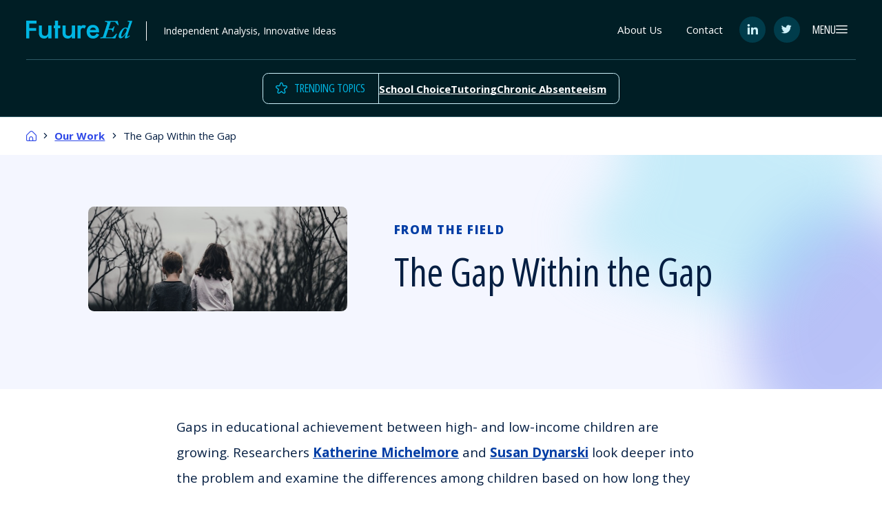

--- FILE ---
content_type: text/html; charset=UTF-8
request_url: https://www.future-ed.org/the-gap-within-the-gap/
body_size: 179192
content:

<!doctype html>
<html lang="en-US">
<head>
        <meta charset="UTF-8"><script type="text/javascript">(window.NREUM||(NREUM={})).init={privacy:{cookies_enabled:true},ajax:{deny_list:["bam.nr-data.net"]},feature_flags:["soft_nav"],distributed_tracing:{enabled:true}};(window.NREUM||(NREUM={})).loader_config={agentID:"594391805",accountID:"3800762",trustKey:"66686",xpid:"Vw4HUVFVChAFUVBUAAcAVlE=",licenseKey:"NRJS-0957554702ff2804226",applicationID:"551676705",browserID:"594391805"};;/*! For license information please see nr-loader-spa-1.308.0.min.js.LICENSE.txt */
(()=>{var e,t,r={384:(e,t,r)=>{"use strict";r.d(t,{NT:()=>a,US:()=>u,Zm:()=>o,bQ:()=>d,dV:()=>c,pV:()=>l});var n=r(6154),i=r(1863),s=r(1910);const a={beacon:"bam.nr-data.net",errorBeacon:"bam.nr-data.net"};function o(){return n.gm.NREUM||(n.gm.NREUM={}),void 0===n.gm.newrelic&&(n.gm.newrelic=n.gm.NREUM),n.gm.NREUM}function c(){let e=o();return e.o||(e.o={ST:n.gm.setTimeout,SI:n.gm.setImmediate||n.gm.setInterval,CT:n.gm.clearTimeout,XHR:n.gm.XMLHttpRequest,REQ:n.gm.Request,EV:n.gm.Event,PR:n.gm.Promise,MO:n.gm.MutationObserver,FETCH:n.gm.fetch,WS:n.gm.WebSocket},(0,s.i)(...Object.values(e.o))),e}function d(e,t){let r=o();r.initializedAgents??={},t.initializedAt={ms:(0,i.t)(),date:new Date},r.initializedAgents[e]=t}function u(e,t){o()[e]=t}function l(){return function(){let e=o();const t=e.info||{};e.info={beacon:a.beacon,errorBeacon:a.errorBeacon,...t}}(),function(){let e=o();const t=e.init||{};e.init={...t}}(),c(),function(){let e=o();const t=e.loader_config||{};e.loader_config={...t}}(),o()}},782:(e,t,r)=>{"use strict";r.d(t,{T:()=>n});const n=r(860).K7.pageViewTiming},860:(e,t,r)=>{"use strict";r.d(t,{$J:()=>u,K7:()=>c,P3:()=>d,XX:()=>i,Yy:()=>o,df:()=>s,qY:()=>n,v4:()=>a});const n="events",i="jserrors",s="browser/blobs",a="rum",o="browser/logs",c={ajax:"ajax",genericEvents:"generic_events",jserrors:i,logging:"logging",metrics:"metrics",pageAction:"page_action",pageViewEvent:"page_view_event",pageViewTiming:"page_view_timing",sessionReplay:"session_replay",sessionTrace:"session_trace",softNav:"soft_navigations",spa:"spa"},d={[c.pageViewEvent]:1,[c.pageViewTiming]:2,[c.metrics]:3,[c.jserrors]:4,[c.spa]:5,[c.ajax]:6,[c.sessionTrace]:7,[c.softNav]:8,[c.sessionReplay]:9,[c.logging]:10,[c.genericEvents]:11},u={[c.pageViewEvent]:a,[c.pageViewTiming]:n,[c.ajax]:n,[c.spa]:n,[c.softNav]:n,[c.metrics]:i,[c.jserrors]:i,[c.sessionTrace]:s,[c.sessionReplay]:s,[c.logging]:o,[c.genericEvents]:"ins"}},944:(e,t,r)=>{"use strict";r.d(t,{R:()=>i});var n=r(3241);function i(e,t){"function"==typeof console.debug&&(console.debug("New Relic Warning: https://github.com/newrelic/newrelic-browser-agent/blob/main/docs/warning-codes.md#".concat(e),t),(0,n.W)({agentIdentifier:null,drained:null,type:"data",name:"warn",feature:"warn",data:{code:e,secondary:t}}))}},993:(e,t,r)=>{"use strict";r.d(t,{A$:()=>s,ET:()=>a,TZ:()=>o,p_:()=>i});var n=r(860);const i={ERROR:"ERROR",WARN:"WARN",INFO:"INFO",DEBUG:"DEBUG",TRACE:"TRACE"},s={OFF:0,ERROR:1,WARN:2,INFO:3,DEBUG:4,TRACE:5},a="log",o=n.K7.logging},1541:(e,t,r)=>{"use strict";r.d(t,{U:()=>i,f:()=>n});const n={MFE:"MFE",BA:"BA"};function i(e,t){if(2!==t?.harvestEndpointVersion)return{};const r=t.agentRef.runtime.appMetadata.agents[0].entityGuid;return e?{"source.id":e.id,"source.name":e.name,"source.type":e.type,"parent.id":e.parent?.id||r,"parent.type":e.parent?.type||n.BA}:{"entity.guid":r,appId:t.agentRef.info.applicationID}}},1687:(e,t,r)=>{"use strict";r.d(t,{Ak:()=>d,Ze:()=>h,x3:()=>u});var n=r(3241),i=r(7836),s=r(3606),a=r(860),o=r(2646);const c={};function d(e,t){const r={staged:!1,priority:a.P3[t]||0};l(e),c[e].get(t)||c[e].set(t,r)}function u(e,t){e&&c[e]&&(c[e].get(t)&&c[e].delete(t),p(e,t,!1),c[e].size&&f(e))}function l(e){if(!e)throw new Error("agentIdentifier required");c[e]||(c[e]=new Map)}function h(e="",t="feature",r=!1){if(l(e),!e||!c[e].get(t)||r)return p(e,t);c[e].get(t).staged=!0,f(e)}function f(e){const t=Array.from(c[e]);t.every(([e,t])=>t.staged)&&(t.sort((e,t)=>e[1].priority-t[1].priority),t.forEach(([t])=>{c[e].delete(t),p(e,t)}))}function p(e,t,r=!0){const a=e?i.ee.get(e):i.ee,c=s.i.handlers;if(!a.aborted&&a.backlog&&c){if((0,n.W)({agentIdentifier:e,type:"lifecycle",name:"drain",feature:t}),r){const e=a.backlog[t],r=c[t];if(r){for(let t=0;e&&t<e.length;++t)g(e[t],r);Object.entries(r).forEach(([e,t])=>{Object.values(t||{}).forEach(t=>{t[0]?.on&&t[0]?.context()instanceof o.y&&t[0].on(e,t[1])})})}}a.isolatedBacklog||delete c[t],a.backlog[t]=null,a.emit("drain-"+t,[])}}function g(e,t){var r=e[1];Object.values(t[r]||{}).forEach(t=>{var r=e[0];if(t[0]===r){var n=t[1],i=e[3],s=e[2];n.apply(i,s)}})}},1738:(e,t,r)=>{"use strict";r.d(t,{U:()=>f,Y:()=>h});var n=r(3241),i=r(9908),s=r(1863),a=r(944),o=r(5701),c=r(3969),d=r(8362),u=r(860),l=r(4261);function h(e,t,r,s){const h=s||r;!h||h[e]&&h[e]!==d.d.prototype[e]||(h[e]=function(){(0,i.p)(c.xV,["API/"+e+"/called"],void 0,u.K7.metrics,r.ee),(0,n.W)({agentIdentifier:r.agentIdentifier,drained:!!o.B?.[r.agentIdentifier],type:"data",name:"api",feature:l.Pl+e,data:{}});try{return t.apply(this,arguments)}catch(e){(0,a.R)(23,e)}})}function f(e,t,r,n,a){const o=e.info;null===r?delete o.jsAttributes[t]:o.jsAttributes[t]=r,(a||null===r)&&(0,i.p)(l.Pl+n,[(0,s.t)(),t,r],void 0,"session",e.ee)}},1741:(e,t,r)=>{"use strict";r.d(t,{W:()=>s});var n=r(944),i=r(4261);class s{#e(e,...t){if(this[e]!==s.prototype[e])return this[e](...t);(0,n.R)(35,e)}addPageAction(e,t){return this.#e(i.hG,e,t)}register(e){return this.#e(i.eY,e)}recordCustomEvent(e,t){return this.#e(i.fF,e,t)}setPageViewName(e,t){return this.#e(i.Fw,e,t)}setCustomAttribute(e,t,r){return this.#e(i.cD,e,t,r)}noticeError(e,t){return this.#e(i.o5,e,t)}setUserId(e,t=!1){return this.#e(i.Dl,e,t)}setApplicationVersion(e){return this.#e(i.nb,e)}setErrorHandler(e){return this.#e(i.bt,e)}addRelease(e,t){return this.#e(i.k6,e,t)}log(e,t){return this.#e(i.$9,e,t)}start(){return this.#e(i.d3)}finished(e){return this.#e(i.BL,e)}recordReplay(){return this.#e(i.CH)}pauseReplay(){return this.#e(i.Tb)}addToTrace(e){return this.#e(i.U2,e)}setCurrentRouteName(e){return this.#e(i.PA,e)}interaction(e){return this.#e(i.dT,e)}wrapLogger(e,t,r){return this.#e(i.Wb,e,t,r)}measure(e,t){return this.#e(i.V1,e,t)}consent(e){return this.#e(i.Pv,e)}}},1863:(e,t,r)=>{"use strict";function n(){return Math.floor(performance.now())}r.d(t,{t:()=>n})},1910:(e,t,r)=>{"use strict";r.d(t,{i:()=>s});var n=r(944);const i=new Map;function s(...e){return e.every(e=>{if(i.has(e))return i.get(e);const t="function"==typeof e?e.toString():"",r=t.includes("[native code]"),s=t.includes("nrWrapper");return r||s||(0,n.R)(64,e?.name||t),i.set(e,r),r})}},2555:(e,t,r)=>{"use strict";r.d(t,{D:()=>o,f:()=>a});var n=r(384),i=r(8122);const s={beacon:n.NT.beacon,errorBeacon:n.NT.errorBeacon,licenseKey:void 0,applicationID:void 0,sa:void 0,queueTime:void 0,applicationTime:void 0,ttGuid:void 0,user:void 0,account:void 0,product:void 0,extra:void 0,jsAttributes:{},userAttributes:void 0,atts:void 0,transactionName:void 0,tNamePlain:void 0};function a(e){try{return!!e.licenseKey&&!!e.errorBeacon&&!!e.applicationID}catch(e){return!1}}const o=e=>(0,i.a)(e,s)},2614:(e,t,r)=>{"use strict";r.d(t,{BB:()=>a,H3:()=>n,g:()=>d,iL:()=>c,tS:()=>o,uh:()=>i,wk:()=>s});const n="NRBA",i="SESSION",s=144e5,a=18e5,o={STARTED:"session-started",PAUSE:"session-pause",RESET:"session-reset",RESUME:"session-resume",UPDATE:"session-update"},c={SAME_TAB:"same-tab",CROSS_TAB:"cross-tab"},d={OFF:0,FULL:1,ERROR:2}},2646:(e,t,r)=>{"use strict";r.d(t,{y:()=>n});class n{constructor(e){this.contextId=e}}},2843:(e,t,r)=>{"use strict";r.d(t,{G:()=>s,u:()=>i});var n=r(3878);function i(e,t=!1,r,i){(0,n.DD)("visibilitychange",function(){if(t)return void("hidden"===document.visibilityState&&e());e(document.visibilityState)},r,i)}function s(e,t,r){(0,n.sp)("pagehide",e,t,r)}},3241:(e,t,r)=>{"use strict";r.d(t,{W:()=>s});var n=r(6154);const i="newrelic";function s(e={}){try{n.gm.dispatchEvent(new CustomEvent(i,{detail:e}))}catch(e){}}},3304:(e,t,r)=>{"use strict";r.d(t,{A:()=>s});var n=r(7836);const i=()=>{const e=new WeakSet;return(t,r)=>{if("object"==typeof r&&null!==r){if(e.has(r))return;e.add(r)}return r}};function s(e){try{return JSON.stringify(e,i())??""}catch(e){try{n.ee.emit("internal-error",[e])}catch(e){}return""}}},3333:(e,t,r)=>{"use strict";r.d(t,{$v:()=>u,TZ:()=>n,Xh:()=>c,Zp:()=>i,kd:()=>d,mq:()=>o,nf:()=>a,qN:()=>s});const n=r(860).K7.genericEvents,i=["auxclick","click","copy","keydown","paste","scrollend"],s=["focus","blur"],a=4,o=1e3,c=2e3,d=["PageAction","UserAction","BrowserPerformance"],u={RESOURCES:"experimental.resources",REGISTER:"register"}},3434:(e,t,r)=>{"use strict";r.d(t,{Jt:()=>s,YM:()=>d});var n=r(7836),i=r(5607);const s="nr@original:".concat(i.W),a=50;var o=Object.prototype.hasOwnProperty,c=!1;function d(e,t){return e||(e=n.ee),r.inPlace=function(e,t,n,i,s){n||(n="");const a="-"===n.charAt(0);for(let o=0;o<t.length;o++){const c=t[o],d=e[c];l(d)||(e[c]=r(d,a?c+n:n,i,c,s))}},r.flag=s,r;function r(t,r,n,c,d){return l(t)?t:(r||(r=""),nrWrapper[s]=t,function(e,t,r){if(Object.defineProperty&&Object.keys)try{return Object.keys(e).forEach(function(r){Object.defineProperty(t,r,{get:function(){return e[r]},set:function(t){return e[r]=t,t}})}),t}catch(e){u([e],r)}for(var n in e)o.call(e,n)&&(t[n]=e[n])}(t,nrWrapper,e),nrWrapper);function nrWrapper(){var s,o,l,h;let f;try{o=this,s=[...arguments],l="function"==typeof n?n(s,o):n||{}}catch(t){u([t,"",[s,o,c],l],e)}i(r+"start",[s,o,c],l,d);const p=performance.now();let g;try{return h=t.apply(o,s),g=performance.now(),h}catch(e){throw g=performance.now(),i(r+"err",[s,o,e],l,d),f=e,f}finally{const e=g-p,t={start:p,end:g,duration:e,isLongTask:e>=a,methodName:c,thrownError:f};t.isLongTask&&i("long-task",[t,o],l,d),i(r+"end",[s,o,h],l,d)}}}function i(r,n,i,s){if(!c||t){var a=c;c=!0;try{e.emit(r,n,i,t,s)}catch(t){u([t,r,n,i],e)}c=a}}}function u(e,t){t||(t=n.ee);try{t.emit("internal-error",e)}catch(e){}}function l(e){return!(e&&"function"==typeof e&&e.apply&&!e[s])}},3606:(e,t,r)=>{"use strict";r.d(t,{i:()=>s});var n=r(9908);s.on=a;var i=s.handlers={};function s(e,t,r,s){a(s||n.d,i,e,t,r)}function a(e,t,r,i,s){s||(s="feature"),e||(e=n.d);var a=t[s]=t[s]||{};(a[r]=a[r]||[]).push([e,i])}},3738:(e,t,r)=>{"use strict";r.d(t,{He:()=>i,Kp:()=>o,Lc:()=>d,Rz:()=>u,TZ:()=>n,bD:()=>s,d3:()=>a,jx:()=>l,sl:()=>h,uP:()=>c});const n=r(860).K7.sessionTrace,i="bstResource",s="resource",a="-start",o="-end",c="fn"+a,d="fn"+o,u="pushState",l=1e3,h=3e4},3785:(e,t,r)=>{"use strict";r.d(t,{R:()=>c,b:()=>d});var n=r(9908),i=r(1863),s=r(860),a=r(3969),o=r(993);function c(e,t,r={},c=o.p_.INFO,d=!0,u,l=(0,i.t)()){(0,n.p)(a.xV,["API/logging/".concat(c.toLowerCase(),"/called")],void 0,s.K7.metrics,e),(0,n.p)(o.ET,[l,t,r,c,d,u],void 0,s.K7.logging,e)}function d(e){return"string"==typeof e&&Object.values(o.p_).some(t=>t===e.toUpperCase().trim())}},3878:(e,t,r)=>{"use strict";function n(e,t){return{capture:e,passive:!1,signal:t}}function i(e,t,r=!1,i){window.addEventListener(e,t,n(r,i))}function s(e,t,r=!1,i){document.addEventListener(e,t,n(r,i))}r.d(t,{DD:()=>s,jT:()=>n,sp:()=>i})},3962:(e,t,r)=>{"use strict";r.d(t,{AM:()=>a,O2:()=>l,OV:()=>s,Qu:()=>h,TZ:()=>c,ih:()=>f,pP:()=>o,t1:()=>u,tC:()=>i,wD:()=>d});var n=r(860);const i=["click","keydown","submit"],s="popstate",a="api",o="initialPageLoad",c=n.K7.softNav,d=5e3,u=500,l={INITIAL_PAGE_LOAD:"",ROUTE_CHANGE:1,UNSPECIFIED:2},h={INTERACTION:1,AJAX:2,CUSTOM_END:3,CUSTOM_TRACER:4},f={IP:"in progress",PF:"pending finish",FIN:"finished",CAN:"cancelled"}},3969:(e,t,r)=>{"use strict";r.d(t,{TZ:()=>n,XG:()=>o,rs:()=>i,xV:()=>a,z_:()=>s});const n=r(860).K7.metrics,i="sm",s="cm",a="storeSupportabilityMetrics",o="storeEventMetrics"},4234:(e,t,r)=>{"use strict";r.d(t,{W:()=>s});var n=r(7836),i=r(1687);class s{constructor(e,t){this.agentIdentifier=e,this.ee=n.ee.get(e),this.featureName=t,this.blocked=!1}deregisterDrain(){(0,i.x3)(this.agentIdentifier,this.featureName)}}},4261:(e,t,r)=>{"use strict";r.d(t,{$9:()=>u,BL:()=>c,CH:()=>p,Dl:()=>R,Fw:()=>w,PA:()=>v,Pl:()=>n,Pv:()=>A,Tb:()=>h,U2:()=>a,V1:()=>E,Wb:()=>T,bt:()=>y,cD:()=>b,d3:()=>x,dT:()=>d,eY:()=>g,fF:()=>f,hG:()=>s,hw:()=>i,k6:()=>o,nb:()=>m,o5:()=>l});const n="api-",i=n+"ixn-",s="addPageAction",a="addToTrace",o="addRelease",c="finished",d="interaction",u="log",l="noticeError",h="pauseReplay",f="recordCustomEvent",p="recordReplay",g="register",m="setApplicationVersion",v="setCurrentRouteName",b="setCustomAttribute",y="setErrorHandler",w="setPageViewName",R="setUserId",x="start",T="wrapLogger",E="measure",A="consent"},5205:(e,t,r)=>{"use strict";r.d(t,{j:()=>S});var n=r(384),i=r(1741);var s=r(2555),a=r(3333);const o=e=>{if(!e||"string"!=typeof e)return!1;try{document.createDocumentFragment().querySelector(e)}catch{return!1}return!0};var c=r(2614),d=r(944),u=r(8122);const l="[data-nr-mask]",h=e=>(0,u.a)(e,(()=>{const e={feature_flags:[],experimental:{allow_registered_children:!1,resources:!1},mask_selector:"*",block_selector:"[data-nr-block]",mask_input_options:{color:!1,date:!1,"datetime-local":!1,email:!1,month:!1,number:!1,range:!1,search:!1,tel:!1,text:!1,time:!1,url:!1,week:!1,textarea:!1,select:!1,password:!0}};return{ajax:{deny_list:void 0,block_internal:!0,enabled:!0,autoStart:!0},api:{get allow_registered_children(){return e.feature_flags.includes(a.$v.REGISTER)||e.experimental.allow_registered_children},set allow_registered_children(t){e.experimental.allow_registered_children=t},duplicate_registered_data:!1},browser_consent_mode:{enabled:!1},distributed_tracing:{enabled:void 0,exclude_newrelic_header:void 0,cors_use_newrelic_header:void 0,cors_use_tracecontext_headers:void 0,allowed_origins:void 0},get feature_flags(){return e.feature_flags},set feature_flags(t){e.feature_flags=t},generic_events:{enabled:!0,autoStart:!0},harvest:{interval:30},jserrors:{enabled:!0,autoStart:!0},logging:{enabled:!0,autoStart:!0},metrics:{enabled:!0,autoStart:!0},obfuscate:void 0,page_action:{enabled:!0},page_view_event:{enabled:!0,autoStart:!0},page_view_timing:{enabled:!0,autoStart:!0},performance:{capture_marks:!1,capture_measures:!1,capture_detail:!0,resources:{get enabled(){return e.feature_flags.includes(a.$v.RESOURCES)||e.experimental.resources},set enabled(t){e.experimental.resources=t},asset_types:[],first_party_domains:[],ignore_newrelic:!0}},privacy:{cookies_enabled:!0},proxy:{assets:void 0,beacon:void 0},session:{expiresMs:c.wk,inactiveMs:c.BB},session_replay:{autoStart:!0,enabled:!1,preload:!1,sampling_rate:10,error_sampling_rate:100,collect_fonts:!1,inline_images:!1,fix_stylesheets:!0,mask_all_inputs:!0,get mask_text_selector(){return e.mask_selector},set mask_text_selector(t){o(t)?e.mask_selector="".concat(t,",").concat(l):""===t||null===t?e.mask_selector=l:(0,d.R)(5,t)},get block_class(){return"nr-block"},get ignore_class(){return"nr-ignore"},get mask_text_class(){return"nr-mask"},get block_selector(){return e.block_selector},set block_selector(t){o(t)?e.block_selector+=",".concat(t):""!==t&&(0,d.R)(6,t)},get mask_input_options(){return e.mask_input_options},set mask_input_options(t){t&&"object"==typeof t?e.mask_input_options={...t,password:!0}:(0,d.R)(7,t)}},session_trace:{enabled:!0,autoStart:!0},soft_navigations:{enabled:!0,autoStart:!0},spa:{enabled:!0,autoStart:!0},ssl:void 0,user_actions:{enabled:!0,elementAttributes:["id","className","tagName","type"]}}})());var f=r(6154),p=r(9324);let g=0;const m={buildEnv:p.F3,distMethod:p.Xs,version:p.xv,originTime:f.WN},v={consented:!1},b={appMetadata:{},get consented(){return this.session?.state?.consent||v.consented},set consented(e){v.consented=e},customTransaction:void 0,denyList:void 0,disabled:!1,harvester:void 0,isolatedBacklog:!1,isRecording:!1,loaderType:void 0,maxBytes:3e4,obfuscator:void 0,onerror:void 0,ptid:void 0,releaseIds:{},session:void 0,timeKeeper:void 0,registeredEntities:[],jsAttributesMetadata:{bytes:0},get harvestCount(){return++g}},y=e=>{const t=(0,u.a)(e,b),r=Object.keys(m).reduce((e,t)=>(e[t]={value:m[t],writable:!1,configurable:!0,enumerable:!0},e),{});return Object.defineProperties(t,r)};var w=r(5701);const R=e=>{const t=e.startsWith("http");e+="/",r.p=t?e:"https://"+e};var x=r(7836),T=r(3241);const E={accountID:void 0,trustKey:void 0,agentID:void 0,licenseKey:void 0,applicationID:void 0,xpid:void 0},A=e=>(0,u.a)(e,E),_=new Set;function S(e,t={},r,a){let{init:o,info:c,loader_config:d,runtime:u={},exposed:l=!0}=t;if(!c){const e=(0,n.pV)();o=e.init,c=e.info,d=e.loader_config}e.init=h(o||{}),e.loader_config=A(d||{}),c.jsAttributes??={},f.bv&&(c.jsAttributes.isWorker=!0),e.info=(0,s.D)(c);const p=e.init,g=[c.beacon,c.errorBeacon];_.has(e.agentIdentifier)||(p.proxy.assets&&(R(p.proxy.assets),g.push(p.proxy.assets)),p.proxy.beacon&&g.push(p.proxy.beacon),e.beacons=[...g],function(e){const t=(0,n.pV)();Object.getOwnPropertyNames(i.W.prototype).forEach(r=>{const n=i.W.prototype[r];if("function"!=typeof n||"constructor"===n)return;let s=t[r];e[r]&&!1!==e.exposed&&"micro-agent"!==e.runtime?.loaderType&&(t[r]=(...t)=>{const n=e[r](...t);return s?s(...t):n})})}(e),(0,n.US)("activatedFeatures",w.B)),u.denyList=[...p.ajax.deny_list||[],...p.ajax.block_internal?g:[]],u.ptid=e.agentIdentifier,u.loaderType=r,e.runtime=y(u),_.has(e.agentIdentifier)||(e.ee=x.ee.get(e.agentIdentifier),e.exposed=l,(0,T.W)({agentIdentifier:e.agentIdentifier,drained:!!w.B?.[e.agentIdentifier],type:"lifecycle",name:"initialize",feature:void 0,data:e.config})),_.add(e.agentIdentifier)}},5270:(e,t,r)=>{"use strict";r.d(t,{Aw:()=>a,SR:()=>s,rF:()=>o});var n=r(384),i=r(7767);function s(e){return!!(0,n.dV)().o.MO&&(0,i.V)(e)&&!0===e?.session_trace.enabled}function a(e){return!0===e?.session_replay.preload&&s(e)}function o(e,t){try{if("string"==typeof t?.type){if("password"===t.type.toLowerCase())return"*".repeat(e?.length||0);if(void 0!==t?.dataset?.nrUnmask||t?.classList?.contains("nr-unmask"))return e}}catch(e){}return"string"==typeof e?e.replace(/[\S]/g,"*"):"*".repeat(e?.length||0)}},5289:(e,t,r)=>{"use strict";r.d(t,{GG:()=>a,Qr:()=>c,sB:()=>o});var n=r(3878),i=r(6389);function s(){return"undefined"==typeof document||"complete"===document.readyState}function a(e,t){if(s())return e();const r=(0,i.J)(e),a=setInterval(()=>{s()&&(clearInterval(a),r())},500);(0,n.sp)("load",r,t)}function o(e){if(s())return e();(0,n.DD)("DOMContentLoaded",e)}function c(e){if(s())return e();(0,n.sp)("popstate",e)}},5607:(e,t,r)=>{"use strict";r.d(t,{W:()=>n});const n=(0,r(9566).bz)()},5701:(e,t,r)=>{"use strict";r.d(t,{B:()=>s,t:()=>a});var n=r(3241);const i=new Set,s={};function a(e,t){const r=t.agentIdentifier;s[r]??={},e&&"object"==typeof e&&(i.has(r)||(t.ee.emit("rumresp",[e]),s[r]=e,i.add(r),(0,n.W)({agentIdentifier:r,loaded:!0,drained:!0,type:"lifecycle",name:"load",feature:void 0,data:e})))}},6154:(e,t,r)=>{"use strict";r.d(t,{OF:()=>d,RI:()=>i,WN:()=>h,bv:()=>s,eN:()=>f,gm:()=>a,lR:()=>l,m:()=>c,mw:()=>o,sb:()=>u});var n=r(1863);const i="undefined"!=typeof window&&!!window.document,s="undefined"!=typeof WorkerGlobalScope&&("undefined"!=typeof self&&self instanceof WorkerGlobalScope&&self.navigator instanceof WorkerNavigator||"undefined"!=typeof globalThis&&globalThis instanceof WorkerGlobalScope&&globalThis.navigator instanceof WorkerNavigator),a=i?window:"undefined"!=typeof WorkerGlobalScope&&("undefined"!=typeof self&&self instanceof WorkerGlobalScope&&self||"undefined"!=typeof globalThis&&globalThis instanceof WorkerGlobalScope&&globalThis),o=Boolean("hidden"===a?.document?.visibilityState),c=""+a?.location,d=/iPad|iPhone|iPod/.test(a.navigator?.userAgent),u=d&&"undefined"==typeof SharedWorker,l=(()=>{const e=a.navigator?.userAgent?.match(/Firefox[/\s](\d+\.\d+)/);return Array.isArray(e)&&e.length>=2?+e[1]:0})(),h=Date.now()-(0,n.t)(),f=()=>"undefined"!=typeof PerformanceNavigationTiming&&a?.performance?.getEntriesByType("navigation")?.[0]?.responseStart},6344:(e,t,r)=>{"use strict";r.d(t,{BB:()=>u,Qb:()=>l,TZ:()=>i,Ug:()=>a,Vh:()=>s,_s:()=>o,bc:()=>d,yP:()=>c});var n=r(2614);const i=r(860).K7.sessionReplay,s="errorDuringReplay",a=.12,o={DomContentLoaded:0,Load:1,FullSnapshot:2,IncrementalSnapshot:3,Meta:4,Custom:5},c={[n.g.ERROR]:15e3,[n.g.FULL]:3e5,[n.g.OFF]:0},d={RESET:{message:"Session was reset",sm:"Reset"},IMPORT:{message:"Recorder failed to import",sm:"Import"},TOO_MANY:{message:"429: Too Many Requests",sm:"Too-Many"},TOO_BIG:{message:"Payload was too large",sm:"Too-Big"},CROSS_TAB:{message:"Session Entity was set to OFF on another tab",sm:"Cross-Tab"},ENTITLEMENTS:{message:"Session Replay is not allowed and will not be started",sm:"Entitlement"}},u=5e3,l={API:"api",RESUME:"resume",SWITCH_TO_FULL:"switchToFull",INITIALIZE:"initialize",PRELOAD:"preload"}},6389:(e,t,r)=>{"use strict";function n(e,t=500,r={}){const n=r?.leading||!1;let i;return(...r)=>{n&&void 0===i&&(e.apply(this,r),i=setTimeout(()=>{i=clearTimeout(i)},t)),n||(clearTimeout(i),i=setTimeout(()=>{e.apply(this,r)},t))}}function i(e){let t=!1;return(...r)=>{t||(t=!0,e.apply(this,r))}}r.d(t,{J:()=>i,s:()=>n})},6630:(e,t,r)=>{"use strict";r.d(t,{T:()=>n});const n=r(860).K7.pageViewEvent},6774:(e,t,r)=>{"use strict";r.d(t,{T:()=>n});const n=r(860).K7.jserrors},7295:(e,t,r)=>{"use strict";r.d(t,{Xv:()=>a,gX:()=>i,iW:()=>s});var n=[];function i(e){if(!e||s(e))return!1;if(0===n.length)return!0;if("*"===n[0].hostname)return!1;for(var t=0;t<n.length;t++){var r=n[t];if(r.hostname.test(e.hostname)&&r.pathname.test(e.pathname))return!1}return!0}function s(e){return void 0===e.hostname}function a(e){if(n=[],e&&e.length)for(var t=0;t<e.length;t++){let r=e[t];if(!r)continue;if("*"===r)return void(n=[{hostname:"*"}]);0===r.indexOf("http://")?r=r.substring(7):0===r.indexOf("https://")&&(r=r.substring(8));const i=r.indexOf("/");let s,a;i>0?(s=r.substring(0,i),a=r.substring(i)):(s=r,a="*");let[c]=s.split(":");n.push({hostname:o(c),pathname:o(a,!0)})}}function o(e,t=!1){const r=e.replace(/[.+?^${}()|[\]\\]/g,e=>"\\"+e).replace(/\*/g,".*?");return new RegExp((t?"^":"")+r+"$")}},7485:(e,t,r)=>{"use strict";r.d(t,{D:()=>i});var n=r(6154);function i(e){if(0===(e||"").indexOf("data:"))return{protocol:"data"};try{const t=new URL(e,location.href),r={port:t.port,hostname:t.hostname,pathname:t.pathname,search:t.search,protocol:t.protocol.slice(0,t.protocol.indexOf(":")),sameOrigin:t.protocol===n.gm?.location?.protocol&&t.host===n.gm?.location?.host};return r.port&&""!==r.port||("http:"===t.protocol&&(r.port="80"),"https:"===t.protocol&&(r.port="443")),r.pathname&&""!==r.pathname?r.pathname.startsWith("/")||(r.pathname="/".concat(r.pathname)):r.pathname="/",r}catch(e){return{}}}},7699:(e,t,r)=>{"use strict";r.d(t,{It:()=>s,KC:()=>o,No:()=>i,qh:()=>a});var n=r(860);const i=16e3,s=1e6,a="SESSION_ERROR",o={[n.K7.logging]:!0,[n.K7.genericEvents]:!1,[n.K7.jserrors]:!1,[n.K7.ajax]:!1}},7767:(e,t,r)=>{"use strict";r.d(t,{V:()=>i});var n=r(6154);const i=e=>n.RI&&!0===e?.privacy.cookies_enabled},7836:(e,t,r)=>{"use strict";r.d(t,{P:()=>o,ee:()=>c});var n=r(384),i=r(8990),s=r(2646),a=r(5607);const o="nr@context:".concat(a.W),c=function e(t,r){var n={},a={},u={},l=!1;try{l=16===r.length&&d.initializedAgents?.[r]?.runtime.isolatedBacklog}catch(e){}var h={on:p,addEventListener:p,removeEventListener:function(e,t){var r=n[e];if(!r)return;for(var i=0;i<r.length;i++)r[i]===t&&r.splice(i,1)},emit:function(e,r,n,i,s){!1!==s&&(s=!0);if(c.aborted&&!i)return;t&&s&&t.emit(e,r,n);var o=f(n);g(e).forEach(e=>{e.apply(o,r)});var d=v()[a[e]];d&&d.push([h,e,r,o]);return o},get:m,listeners:g,context:f,buffer:function(e,t){const r=v();if(t=t||"feature",h.aborted)return;Object.entries(e||{}).forEach(([e,n])=>{a[n]=t,t in r||(r[t]=[])})},abort:function(){h._aborted=!0,Object.keys(h.backlog).forEach(e=>{delete h.backlog[e]})},isBuffering:function(e){return!!v()[a[e]]},debugId:r,backlog:l?{}:t&&"object"==typeof t.backlog?t.backlog:{},isolatedBacklog:l};return Object.defineProperty(h,"aborted",{get:()=>{let e=h._aborted||!1;return e||(t&&(e=t.aborted),e)}}),h;function f(e){return e&&e instanceof s.y?e:e?(0,i.I)(e,o,()=>new s.y(o)):new s.y(o)}function p(e,t){n[e]=g(e).concat(t)}function g(e){return n[e]||[]}function m(t){return u[t]=u[t]||e(h,t)}function v(){return h.backlog}}(void 0,"globalEE"),d=(0,n.Zm)();d.ee||(d.ee=c)},8122:(e,t,r)=>{"use strict";r.d(t,{a:()=>i});var n=r(944);function i(e,t){try{if(!e||"object"!=typeof e)return(0,n.R)(3);if(!t||"object"!=typeof t)return(0,n.R)(4);const r=Object.create(Object.getPrototypeOf(t),Object.getOwnPropertyDescriptors(t)),s=0===Object.keys(r).length?e:r;for(let a in s)if(void 0!==e[a])try{if(null===e[a]){r[a]=null;continue}Array.isArray(e[a])&&Array.isArray(t[a])?r[a]=Array.from(new Set([...e[a],...t[a]])):"object"==typeof e[a]&&"object"==typeof t[a]?r[a]=i(e[a],t[a]):r[a]=e[a]}catch(e){r[a]||(0,n.R)(1,e)}return r}catch(e){(0,n.R)(2,e)}}},8139:(e,t,r)=>{"use strict";r.d(t,{u:()=>h});var n=r(7836),i=r(3434),s=r(8990),a=r(6154);const o={},c=a.gm.XMLHttpRequest,d="addEventListener",u="removeEventListener",l="nr@wrapped:".concat(n.P);function h(e){var t=function(e){return(e||n.ee).get("events")}(e);if(o[t.debugId]++)return t;o[t.debugId]=1;var r=(0,i.YM)(t,!0);function h(e){r.inPlace(e,[d,u],"-",p)}function p(e,t){return e[1]}return"getPrototypeOf"in Object&&(a.RI&&f(document,h),c&&f(c.prototype,h),f(a.gm,h)),t.on(d+"-start",function(e,t){var n=e[1];if(null!==n&&("function"==typeof n||"object"==typeof n)&&"newrelic"!==e[0]){var i=(0,s.I)(n,l,function(){var e={object:function(){if("function"!=typeof n.handleEvent)return;return n.handleEvent.apply(n,arguments)},function:n}[typeof n];return e?r(e,"fn-",null,e.name||"anonymous"):n});this.wrapped=e[1]=i}}),t.on(u+"-start",function(e){e[1]=this.wrapped||e[1]}),t}function f(e,t,...r){let n=e;for(;"object"==typeof n&&!Object.prototype.hasOwnProperty.call(n,d);)n=Object.getPrototypeOf(n);n&&t(n,...r)}},8362:(e,t,r)=>{"use strict";r.d(t,{d:()=>s});var n=r(9566),i=r(1741);class s extends i.W{agentIdentifier=(0,n.LA)(16)}},8374:(e,t,r)=>{r.nc=(()=>{try{return document?.currentScript?.nonce}catch(e){}return""})()},8990:(e,t,r)=>{"use strict";r.d(t,{I:()=>i});var n=Object.prototype.hasOwnProperty;function i(e,t,r){if(n.call(e,t))return e[t];var i=r();if(Object.defineProperty&&Object.keys)try{return Object.defineProperty(e,t,{value:i,writable:!0,enumerable:!1}),i}catch(e){}return e[t]=i,i}},9119:(e,t,r)=>{"use strict";r.d(t,{L:()=>s});var n=/([^?#]*)[^#]*(#[^?]*|$).*/,i=/([^?#]*)().*/;function s(e,t){return e?e.replace(t?n:i,"$1$2"):e}},9300:(e,t,r)=>{"use strict";r.d(t,{T:()=>n});const n=r(860).K7.ajax},9324:(e,t,r)=>{"use strict";r.d(t,{AJ:()=>a,F3:()=>i,Xs:()=>s,Yq:()=>o,xv:()=>n});const n="1.308.0",i="PROD",s="CDN",a="@newrelic/rrweb",o="1.0.1"},9566:(e,t,r)=>{"use strict";r.d(t,{LA:()=>o,ZF:()=>c,bz:()=>a,el:()=>d});var n=r(6154);const i="xxxxxxxx-xxxx-4xxx-yxxx-xxxxxxxxxxxx";function s(e,t){return e?15&e[t]:16*Math.random()|0}function a(){const e=n.gm?.crypto||n.gm?.msCrypto;let t,r=0;return e&&e.getRandomValues&&(t=e.getRandomValues(new Uint8Array(30))),i.split("").map(e=>"x"===e?s(t,r++).toString(16):"y"===e?(3&s()|8).toString(16):e).join("")}function o(e){const t=n.gm?.crypto||n.gm?.msCrypto;let r,i=0;t&&t.getRandomValues&&(r=t.getRandomValues(new Uint8Array(e)));const a=[];for(var o=0;o<e;o++)a.push(s(r,i++).toString(16));return a.join("")}function c(){return o(16)}function d(){return o(32)}},9908:(e,t,r)=>{"use strict";r.d(t,{d:()=>n,p:()=>i});var n=r(7836).ee.get("handle");function i(e,t,r,i,s){s?(s.buffer([e],i),s.emit(e,t,r)):(n.buffer([e],i),n.emit(e,t,r))}}},n={};function i(e){var t=n[e];if(void 0!==t)return t.exports;var s=n[e]={exports:{}};return r[e](s,s.exports,i),s.exports}i.m=r,i.d=(e,t)=>{for(var r in t)i.o(t,r)&&!i.o(e,r)&&Object.defineProperty(e,r,{enumerable:!0,get:t[r]})},i.f={},i.e=e=>Promise.all(Object.keys(i.f).reduce((t,r)=>(i.f[r](e,t),t),[])),i.u=e=>({212:"nr-spa-compressor",249:"nr-spa-recorder",478:"nr-spa"}[e]+"-1.308.0.min.js"),i.o=(e,t)=>Object.prototype.hasOwnProperty.call(e,t),e={},t="NRBA-1.308.0.PROD:",i.l=(r,n,s,a)=>{if(e[r])e[r].push(n);else{var o,c;if(void 0!==s)for(var d=document.getElementsByTagName("script"),u=0;u<d.length;u++){var l=d[u];if(l.getAttribute("src")==r||l.getAttribute("data-webpack")==t+s){o=l;break}}if(!o){c=!0;var h={478:"sha512-RSfSVnmHk59T/uIPbdSE0LPeqcEdF4/+XhfJdBuccH5rYMOEZDhFdtnh6X6nJk7hGpzHd9Ujhsy7lZEz/ORYCQ==",249:"sha512-ehJXhmntm85NSqW4MkhfQqmeKFulra3klDyY0OPDUE+sQ3GokHlPh1pmAzuNy//3j4ac6lzIbmXLvGQBMYmrkg==",212:"sha512-B9h4CR46ndKRgMBcK+j67uSR2RCnJfGefU+A7FrgR/k42ovXy5x/MAVFiSvFxuVeEk/pNLgvYGMp1cBSK/G6Fg=="};(o=document.createElement("script")).charset="utf-8",i.nc&&o.setAttribute("nonce",i.nc),o.setAttribute("data-webpack",t+s),o.src=r,0!==o.src.indexOf(window.location.origin+"/")&&(o.crossOrigin="anonymous"),h[a]&&(o.integrity=h[a])}e[r]=[n];var f=(t,n)=>{o.onerror=o.onload=null,clearTimeout(p);var i=e[r];if(delete e[r],o.parentNode&&o.parentNode.removeChild(o),i&&i.forEach(e=>e(n)),t)return t(n)},p=setTimeout(f.bind(null,void 0,{type:"timeout",target:o}),12e4);o.onerror=f.bind(null,o.onerror),o.onload=f.bind(null,o.onload),c&&document.head.appendChild(o)}},i.r=e=>{"undefined"!=typeof Symbol&&Symbol.toStringTag&&Object.defineProperty(e,Symbol.toStringTag,{value:"Module"}),Object.defineProperty(e,"__esModule",{value:!0})},i.p="https://js-agent.newrelic.com/",(()=>{var e={38:0,788:0};i.f.j=(t,r)=>{var n=i.o(e,t)?e[t]:void 0;if(0!==n)if(n)r.push(n[2]);else{var s=new Promise((r,i)=>n=e[t]=[r,i]);r.push(n[2]=s);var a=i.p+i.u(t),o=new Error;i.l(a,r=>{if(i.o(e,t)&&(0!==(n=e[t])&&(e[t]=void 0),n)){var s=r&&("load"===r.type?"missing":r.type),a=r&&r.target&&r.target.src;o.message="Loading chunk "+t+" failed: ("+s+": "+a+")",o.name="ChunkLoadError",o.type=s,o.request=a,n[1](o)}},"chunk-"+t,t)}};var t=(t,r)=>{var n,s,[a,o,c]=r,d=0;if(a.some(t=>0!==e[t])){for(n in o)i.o(o,n)&&(i.m[n]=o[n]);if(c)c(i)}for(t&&t(r);d<a.length;d++)s=a[d],i.o(e,s)&&e[s]&&e[s][0](),e[s]=0},r=self["webpackChunk:NRBA-1.308.0.PROD"]=self["webpackChunk:NRBA-1.308.0.PROD"]||[];r.forEach(t.bind(null,0)),r.push=t.bind(null,r.push.bind(r))})(),(()=>{"use strict";i(8374);var e=i(8362),t=i(860);const r=Object.values(t.K7);var n=i(5205);var s=i(9908),a=i(1863),o=i(4261),c=i(1738);var d=i(1687),u=i(4234),l=i(5289),h=i(6154),f=i(944),p=i(5270),g=i(7767),m=i(6389),v=i(7699);class b extends u.W{constructor(e,t){super(e.agentIdentifier,t),this.agentRef=e,this.abortHandler=void 0,this.featAggregate=void 0,this.loadedSuccessfully=void 0,this.onAggregateImported=new Promise(e=>{this.loadedSuccessfully=e}),this.deferred=Promise.resolve(),!1===e.init[this.featureName].autoStart?this.deferred=new Promise((t,r)=>{this.ee.on("manual-start-all",(0,m.J)(()=>{(0,d.Ak)(e.agentIdentifier,this.featureName),t()}))}):(0,d.Ak)(e.agentIdentifier,t)}importAggregator(e,t,r={}){if(this.featAggregate)return;const n=async()=>{let n;await this.deferred;try{if((0,g.V)(e.init)){const{setupAgentSession:t}=await i.e(478).then(i.bind(i,8766));n=t(e)}}catch(e){(0,f.R)(20,e),this.ee.emit("internal-error",[e]),(0,s.p)(v.qh,[e],void 0,this.featureName,this.ee)}try{if(!this.#t(this.featureName,n,e.init))return(0,d.Ze)(this.agentIdentifier,this.featureName),void this.loadedSuccessfully(!1);const{Aggregate:i}=await t();this.featAggregate=new i(e,r),e.runtime.harvester.initializedAggregates.push(this.featAggregate),this.loadedSuccessfully(!0)}catch(e){(0,f.R)(34,e),this.abortHandler?.(),(0,d.Ze)(this.agentIdentifier,this.featureName,!0),this.loadedSuccessfully(!1),this.ee&&this.ee.abort()}};h.RI?(0,l.GG)(()=>n(),!0):n()}#t(e,r,n){if(this.blocked)return!1;switch(e){case t.K7.sessionReplay:return(0,p.SR)(n)&&!!r;case t.K7.sessionTrace:return!!r;default:return!0}}}var y=i(6630),w=i(2614),R=i(3241);class x extends b{static featureName=y.T;constructor(e){var t;super(e,y.T),this.setupInspectionEvents(e.agentIdentifier),t=e,(0,c.Y)(o.Fw,function(e,r){"string"==typeof e&&("/"!==e.charAt(0)&&(e="/"+e),t.runtime.customTransaction=(r||"http://custom.transaction")+e,(0,s.p)(o.Pl+o.Fw,[(0,a.t)()],void 0,void 0,t.ee))},t),this.importAggregator(e,()=>i.e(478).then(i.bind(i,2467)))}setupInspectionEvents(e){const t=(t,r)=>{t&&(0,R.W)({agentIdentifier:e,timeStamp:t.timeStamp,loaded:"complete"===t.target.readyState,type:"window",name:r,data:t.target.location+""})};(0,l.sB)(e=>{t(e,"DOMContentLoaded")}),(0,l.GG)(e=>{t(e,"load")}),(0,l.Qr)(e=>{t(e,"navigate")}),this.ee.on(w.tS.UPDATE,(t,r)=>{(0,R.W)({agentIdentifier:e,type:"lifecycle",name:"session",data:r})})}}var T=i(384);class E extends e.d{constructor(e){var t;(super(),h.gm)?(this.features={},(0,T.bQ)(this.agentIdentifier,this),this.desiredFeatures=new Set(e.features||[]),this.desiredFeatures.add(x),(0,n.j)(this,e,e.loaderType||"agent"),t=this,(0,c.Y)(o.cD,function(e,r,n=!1){if("string"==typeof e){if(["string","number","boolean"].includes(typeof r)||null===r)return(0,c.U)(t,e,r,o.cD,n);(0,f.R)(40,typeof r)}else(0,f.R)(39,typeof e)},t),function(e){(0,c.Y)(o.Dl,function(t,r=!1){if("string"!=typeof t&&null!==t)return void(0,f.R)(41,typeof t);const n=e.info.jsAttributes["enduser.id"];r&&null!=n&&n!==t?(0,s.p)(o.Pl+"setUserIdAndResetSession",[t],void 0,"session",e.ee):(0,c.U)(e,"enduser.id",t,o.Dl,!0)},e)}(this),function(e){(0,c.Y)(o.nb,function(t){if("string"==typeof t||null===t)return(0,c.U)(e,"application.version",t,o.nb,!1);(0,f.R)(42,typeof t)},e)}(this),function(e){(0,c.Y)(o.d3,function(){e.ee.emit("manual-start-all")},e)}(this),function(e){(0,c.Y)(o.Pv,function(t=!0){if("boolean"==typeof t){if((0,s.p)(o.Pl+o.Pv,[t],void 0,"session",e.ee),e.runtime.consented=t,t){const t=e.features.page_view_event;t.onAggregateImported.then(e=>{const r=t.featAggregate;e&&!r.sentRum&&r.sendRum()})}}else(0,f.R)(65,typeof t)},e)}(this),this.run()):(0,f.R)(21)}get config(){return{info:this.info,init:this.init,loader_config:this.loader_config,runtime:this.runtime}}get api(){return this}run(){try{const e=function(e){const t={};return r.forEach(r=>{t[r]=!!e[r]?.enabled}),t}(this.init),n=[...this.desiredFeatures];n.sort((e,r)=>t.P3[e.featureName]-t.P3[r.featureName]),n.forEach(r=>{if(!e[r.featureName]&&r.featureName!==t.K7.pageViewEvent)return;if(r.featureName===t.K7.spa)return void(0,f.R)(67);const n=function(e){switch(e){case t.K7.ajax:return[t.K7.jserrors];case t.K7.sessionTrace:return[t.K7.ajax,t.K7.pageViewEvent];case t.K7.sessionReplay:return[t.K7.sessionTrace];case t.K7.pageViewTiming:return[t.K7.pageViewEvent];default:return[]}}(r.featureName).filter(e=>!(e in this.features));n.length>0&&(0,f.R)(36,{targetFeature:r.featureName,missingDependencies:n}),this.features[r.featureName]=new r(this)})}catch(e){(0,f.R)(22,e);for(const e in this.features)this.features[e].abortHandler?.();const t=(0,T.Zm)();delete t.initializedAgents[this.agentIdentifier]?.features,delete this.sharedAggregator;return t.ee.get(this.agentIdentifier).abort(),!1}}}var A=i(2843),_=i(782);class S extends b{static featureName=_.T;constructor(e){super(e,_.T),h.RI&&((0,A.u)(()=>(0,s.p)("docHidden",[(0,a.t)()],void 0,_.T,this.ee),!0),(0,A.G)(()=>(0,s.p)("winPagehide",[(0,a.t)()],void 0,_.T,this.ee)),this.importAggregator(e,()=>i.e(478).then(i.bind(i,9917))))}}var O=i(3969);class I extends b{static featureName=O.TZ;constructor(e){super(e,O.TZ),h.RI&&document.addEventListener("securitypolicyviolation",e=>{(0,s.p)(O.xV,["Generic/CSPViolation/Detected"],void 0,this.featureName,this.ee)}),this.importAggregator(e,()=>i.e(478).then(i.bind(i,6555)))}}var N=i(6774),P=i(3878),k=i(3304);class D{constructor(e,t,r,n,i){this.name="UncaughtError",this.message="string"==typeof e?e:(0,k.A)(e),this.sourceURL=t,this.line=r,this.column=n,this.__newrelic=i}}function C(e){return M(e)?e:new D(void 0!==e?.message?e.message:e,e?.filename||e?.sourceURL,e?.lineno||e?.line,e?.colno||e?.col,e?.__newrelic,e?.cause)}function j(e){const t="Unhandled Promise Rejection: ";if(!e?.reason)return;if(M(e.reason)){try{e.reason.message.startsWith(t)||(e.reason.message=t+e.reason.message)}catch(e){}return C(e.reason)}const r=C(e.reason);return(r.message||"").startsWith(t)||(r.message=t+r.message),r}function L(e){if(e.error instanceof SyntaxError&&!/:\d+$/.test(e.error.stack?.trim())){const t=new D(e.message,e.filename,e.lineno,e.colno,e.error.__newrelic,e.cause);return t.name=SyntaxError.name,t}return M(e.error)?e.error:C(e)}function M(e){return e instanceof Error&&!!e.stack}function H(e,r,n,i,o=(0,a.t)()){"string"==typeof e&&(e=new Error(e)),(0,s.p)("err",[e,o,!1,r,n.runtime.isRecording,void 0,i],void 0,t.K7.jserrors,n.ee),(0,s.p)("uaErr",[],void 0,t.K7.genericEvents,n.ee)}var B=i(1541),K=i(993),W=i(3785);function U(e,{customAttributes:t={},level:r=K.p_.INFO}={},n,i,s=(0,a.t)()){(0,W.R)(n.ee,e,t,r,!1,i,s)}function F(e,r,n,i,c=(0,a.t)()){(0,s.p)(o.Pl+o.hG,[c,e,r,i],void 0,t.K7.genericEvents,n.ee)}function V(e,r,n,i,c=(0,a.t)()){const{start:d,end:u,customAttributes:l}=r||{},h={customAttributes:l||{}};if("object"!=typeof h.customAttributes||"string"!=typeof e||0===e.length)return void(0,f.R)(57);const p=(e,t)=>null==e?t:"number"==typeof e?e:e instanceof PerformanceMark?e.startTime:Number.NaN;if(h.start=p(d,0),h.end=p(u,c),Number.isNaN(h.start)||Number.isNaN(h.end))(0,f.R)(57);else{if(h.duration=h.end-h.start,!(h.duration<0))return(0,s.p)(o.Pl+o.V1,[h,e,i],void 0,t.K7.genericEvents,n.ee),h;(0,f.R)(58)}}function G(e,r={},n,i,c=(0,a.t)()){(0,s.p)(o.Pl+o.fF,[c,e,r,i],void 0,t.K7.genericEvents,n.ee)}function z(e){(0,c.Y)(o.eY,function(t){return Y(e,t)},e)}function Y(e,r,n){(0,f.R)(54,"newrelic.register"),r||={},r.type=B.f.MFE,r.licenseKey||=e.info.licenseKey,r.blocked=!1,r.parent=n||{},Array.isArray(r.tags)||(r.tags=[]);const i={};r.tags.forEach(e=>{"name"!==e&&"id"!==e&&(i["source.".concat(e)]=!0)}),r.isolated??=!0;let o=()=>{};const c=e.runtime.registeredEntities;if(!r.isolated){const e=c.find(({metadata:{target:{id:e}}})=>e===r.id&&!r.isolated);if(e)return e}const d=e=>{r.blocked=!0,o=e};function u(e){return"string"==typeof e&&!!e.trim()&&e.trim().length<501||"number"==typeof e}e.init.api.allow_registered_children||d((0,m.J)(()=>(0,f.R)(55))),u(r.id)&&u(r.name)||d((0,m.J)(()=>(0,f.R)(48,r)));const l={addPageAction:(t,n={})=>g(F,[t,{...i,...n},e],r),deregister:()=>{d((0,m.J)(()=>(0,f.R)(68)))},log:(t,n={})=>g(U,[t,{...n,customAttributes:{...i,...n.customAttributes||{}}},e],r),measure:(t,n={})=>g(V,[t,{...n,customAttributes:{...i,...n.customAttributes||{}}},e],r),noticeError:(t,n={})=>g(H,[t,{...i,...n},e],r),register:(t={})=>g(Y,[e,t],l.metadata.target),recordCustomEvent:(t,n={})=>g(G,[t,{...i,...n},e],r),setApplicationVersion:e=>p("application.version",e),setCustomAttribute:(e,t)=>p(e,t),setUserId:e=>p("enduser.id",e),metadata:{customAttributes:i,target:r}},h=()=>(r.blocked&&o(),r.blocked);h()||c.push(l);const p=(e,t)=>{h()||(i[e]=t)},g=(r,n,i)=>{if(h())return;const o=(0,a.t)();(0,s.p)(O.xV,["API/register/".concat(r.name,"/called")],void 0,t.K7.metrics,e.ee);try{if(e.init.api.duplicate_registered_data&&"register"!==r.name){let e=n;if(n[1]instanceof Object){const t={"child.id":i.id,"child.type":i.type};e="customAttributes"in n[1]?[n[0],{...n[1],customAttributes:{...n[1].customAttributes,...t}},...n.slice(2)]:[n[0],{...n[1],...t},...n.slice(2)]}r(...e,void 0,o)}return r(...n,i,o)}catch(e){(0,f.R)(50,e)}};return l}class Z extends b{static featureName=N.T;constructor(e){var t;super(e,N.T),t=e,(0,c.Y)(o.o5,(e,r)=>H(e,r,t),t),function(e){(0,c.Y)(o.bt,function(t){e.runtime.onerror=t},e)}(e),function(e){let t=0;(0,c.Y)(o.k6,function(e,r){++t>10||(this.runtime.releaseIds[e.slice(-200)]=(""+r).slice(-200))},e)}(e),z(e);try{this.removeOnAbort=new AbortController}catch(e){}this.ee.on("internal-error",(t,r)=>{this.abortHandler&&(0,s.p)("ierr",[C(t),(0,a.t)(),!0,{},e.runtime.isRecording,r],void 0,this.featureName,this.ee)}),h.gm.addEventListener("unhandledrejection",t=>{this.abortHandler&&(0,s.p)("err",[j(t),(0,a.t)(),!1,{unhandledPromiseRejection:1},e.runtime.isRecording],void 0,this.featureName,this.ee)},(0,P.jT)(!1,this.removeOnAbort?.signal)),h.gm.addEventListener("error",t=>{this.abortHandler&&(0,s.p)("err",[L(t),(0,a.t)(),!1,{},e.runtime.isRecording],void 0,this.featureName,this.ee)},(0,P.jT)(!1,this.removeOnAbort?.signal)),this.abortHandler=this.#r,this.importAggregator(e,()=>i.e(478).then(i.bind(i,2176)))}#r(){this.removeOnAbort?.abort(),this.abortHandler=void 0}}var q=i(8990);let X=1;function J(e){const t=typeof e;return!e||"object"!==t&&"function"!==t?-1:e===h.gm?0:(0,q.I)(e,"nr@id",function(){return X++})}function Q(e){if("string"==typeof e&&e.length)return e.length;if("object"==typeof e){if("undefined"!=typeof ArrayBuffer&&e instanceof ArrayBuffer&&e.byteLength)return e.byteLength;if("undefined"!=typeof Blob&&e instanceof Blob&&e.size)return e.size;if(!("undefined"!=typeof FormData&&e instanceof FormData))try{return(0,k.A)(e).length}catch(e){return}}}var ee=i(8139),te=i(7836),re=i(3434);const ne={},ie=["open","send"];function se(e){var t=e||te.ee;const r=function(e){return(e||te.ee).get("xhr")}(t);if(void 0===h.gm.XMLHttpRequest)return r;if(ne[r.debugId]++)return r;ne[r.debugId]=1,(0,ee.u)(t);var n=(0,re.YM)(r),i=h.gm.XMLHttpRequest,s=h.gm.MutationObserver,a=h.gm.Promise,o=h.gm.setInterval,c="readystatechange",d=["onload","onerror","onabort","onloadstart","onloadend","onprogress","ontimeout"],u=[],l=h.gm.XMLHttpRequest=function(e){const t=new i(e),s=r.context(t);try{r.emit("new-xhr",[t],s),t.addEventListener(c,(a=s,function(){var e=this;e.readyState>3&&!a.resolved&&(a.resolved=!0,r.emit("xhr-resolved",[],e)),n.inPlace(e,d,"fn-",y)}),(0,P.jT)(!1))}catch(e){(0,f.R)(15,e);try{r.emit("internal-error",[e])}catch(e){}}var a;return t};function p(e,t){n.inPlace(t,["onreadystatechange"],"fn-",y)}if(function(e,t){for(var r in e)t[r]=e[r]}(i,l),l.prototype=i.prototype,n.inPlace(l.prototype,ie,"-xhr-",y),r.on("send-xhr-start",function(e,t){p(e,t),function(e){u.push(e),s&&(g?g.then(b):o?o(b):(m=-m,v.data=m))}(t)}),r.on("open-xhr-start",p),s){var g=a&&a.resolve();if(!o&&!a){var m=1,v=document.createTextNode(m);new s(b).observe(v,{characterData:!0})}}else t.on("fn-end",function(e){e[0]&&e[0].type===c||b()});function b(){for(var e=0;e<u.length;e++)p(0,u[e]);u.length&&(u=[])}function y(e,t){return t}return r}var ae="fetch-",oe=ae+"body-",ce=["arrayBuffer","blob","json","text","formData"],de=h.gm.Request,ue=h.gm.Response,le="prototype";const he={};function fe(e){const t=function(e){return(e||te.ee).get("fetch")}(e);if(!(de&&ue&&h.gm.fetch))return t;if(he[t.debugId]++)return t;function r(e,r,n){var i=e[r];"function"==typeof i&&(e[r]=function(){var e,r=[...arguments],s={};t.emit(n+"before-start",[r],s),s[te.P]&&s[te.P].dt&&(e=s[te.P].dt);var a=i.apply(this,r);return t.emit(n+"start",[r,e],a),a.then(function(e){return t.emit(n+"end",[null,e],a),e},function(e){throw t.emit(n+"end",[e],a),e})})}return he[t.debugId]=1,ce.forEach(e=>{r(de[le],e,oe),r(ue[le],e,oe)}),r(h.gm,"fetch",ae),t.on(ae+"end",function(e,r){var n=this;if(r){var i=r.headers.get("content-length");null!==i&&(n.rxSize=i),t.emit(ae+"done",[null,r],n)}else t.emit(ae+"done",[e],n)}),t}var pe=i(7485),ge=i(9566);class me{constructor(e){this.agentRef=e}generateTracePayload(e){const t=this.agentRef.loader_config;if(!this.shouldGenerateTrace(e)||!t)return null;var r=(t.accountID||"").toString()||null,n=(t.agentID||"").toString()||null,i=(t.trustKey||"").toString()||null;if(!r||!n)return null;var s=(0,ge.ZF)(),a=(0,ge.el)(),o=Date.now(),c={spanId:s,traceId:a,timestamp:o};return(e.sameOrigin||this.isAllowedOrigin(e)&&this.useTraceContextHeadersForCors())&&(c.traceContextParentHeader=this.generateTraceContextParentHeader(s,a),c.traceContextStateHeader=this.generateTraceContextStateHeader(s,o,r,n,i)),(e.sameOrigin&&!this.excludeNewrelicHeader()||!e.sameOrigin&&this.isAllowedOrigin(e)&&this.useNewrelicHeaderForCors())&&(c.newrelicHeader=this.generateTraceHeader(s,a,o,r,n,i)),c}generateTraceContextParentHeader(e,t){return"00-"+t+"-"+e+"-01"}generateTraceContextStateHeader(e,t,r,n,i){return i+"@nr=0-1-"+r+"-"+n+"-"+e+"----"+t}generateTraceHeader(e,t,r,n,i,s){if(!("function"==typeof h.gm?.btoa))return null;var a={v:[0,1],d:{ty:"Browser",ac:n,ap:i,id:e,tr:t,ti:r}};return s&&n!==s&&(a.d.tk=s),btoa((0,k.A)(a))}shouldGenerateTrace(e){return this.agentRef.init?.distributed_tracing?.enabled&&this.isAllowedOrigin(e)}isAllowedOrigin(e){var t=!1;const r=this.agentRef.init?.distributed_tracing;if(e.sameOrigin)t=!0;else if(r?.allowed_origins instanceof Array)for(var n=0;n<r.allowed_origins.length;n++){var i=(0,pe.D)(r.allowed_origins[n]);if(e.hostname===i.hostname&&e.protocol===i.protocol&&e.port===i.port){t=!0;break}}return t}excludeNewrelicHeader(){var e=this.agentRef.init?.distributed_tracing;return!!e&&!!e.exclude_newrelic_header}useNewrelicHeaderForCors(){var e=this.agentRef.init?.distributed_tracing;return!!e&&!1!==e.cors_use_newrelic_header}useTraceContextHeadersForCors(){var e=this.agentRef.init?.distributed_tracing;return!!e&&!!e.cors_use_tracecontext_headers}}var ve=i(9300),be=i(7295);function ye(e){return"string"==typeof e?e:e instanceof(0,T.dV)().o.REQ?e.url:h.gm?.URL&&e instanceof URL?e.href:void 0}var we=["load","error","abort","timeout"],Re=we.length,xe=(0,T.dV)().o.REQ,Te=(0,T.dV)().o.XHR;const Ee="X-NewRelic-App-Data";class Ae extends b{static featureName=ve.T;constructor(e){super(e,ve.T),this.dt=new me(e),this.handler=(e,t,r,n)=>(0,s.p)(e,t,r,n,this.ee);try{const e={xmlhttprequest:"xhr",fetch:"fetch",beacon:"beacon"};h.gm?.performance?.getEntriesByType("resource").forEach(r=>{if(r.initiatorType in e&&0!==r.responseStatus){const n={status:r.responseStatus},i={rxSize:r.transferSize,duration:Math.floor(r.duration),cbTime:0};_e(n,r.name),this.handler("xhr",[n,i,r.startTime,r.responseEnd,e[r.initiatorType]],void 0,t.K7.ajax)}})}catch(e){}fe(this.ee),se(this.ee),function(e,r,n,i){function o(e){var t=this;t.totalCbs=0,t.called=0,t.cbTime=0,t.end=T,t.ended=!1,t.xhrGuids={},t.lastSize=null,t.loadCaptureCalled=!1,t.params=this.params||{},t.metrics=this.metrics||{},t.latestLongtaskEnd=0,e.addEventListener("load",function(r){E(t,e)},(0,P.jT)(!1)),h.lR||e.addEventListener("progress",function(e){t.lastSize=e.loaded},(0,P.jT)(!1))}function c(e){this.params={method:e[0]},_e(this,e[1]),this.metrics={}}function d(t,r){e.loader_config.xpid&&this.sameOrigin&&r.setRequestHeader("X-NewRelic-ID",e.loader_config.xpid);var n=i.generateTracePayload(this.parsedOrigin);if(n){var s=!1;n.newrelicHeader&&(r.setRequestHeader("newrelic",n.newrelicHeader),s=!0),n.traceContextParentHeader&&(r.setRequestHeader("traceparent",n.traceContextParentHeader),n.traceContextStateHeader&&r.setRequestHeader("tracestate",n.traceContextStateHeader),s=!0),s&&(this.dt=n)}}function u(e,t){var n=this.metrics,i=e[0],s=this;if(n&&i){var o=Q(i);o&&(n.txSize=o)}this.startTime=(0,a.t)(),this.body=i,this.listener=function(e){try{"abort"!==e.type||s.loadCaptureCalled||(s.params.aborted=!0),("load"!==e.type||s.called===s.totalCbs&&(s.onloadCalled||"function"!=typeof t.onload)&&"function"==typeof s.end)&&s.end(t)}catch(e){try{r.emit("internal-error",[e])}catch(e){}}};for(var c=0;c<Re;c++)t.addEventListener(we[c],this.listener,(0,P.jT)(!1))}function l(e,t,r){this.cbTime+=e,t?this.onloadCalled=!0:this.called+=1,this.called!==this.totalCbs||!this.onloadCalled&&"function"==typeof r.onload||"function"!=typeof this.end||this.end(r)}function f(e,t){var r=""+J(e)+!!t;this.xhrGuids&&!this.xhrGuids[r]&&(this.xhrGuids[r]=!0,this.totalCbs+=1)}function p(e,t){var r=""+J(e)+!!t;this.xhrGuids&&this.xhrGuids[r]&&(delete this.xhrGuids[r],this.totalCbs-=1)}function g(){this.endTime=(0,a.t)()}function m(e,t){t instanceof Te&&"load"===e[0]&&r.emit("xhr-load-added",[e[1],e[2]],t)}function v(e,t){t instanceof Te&&"load"===e[0]&&r.emit("xhr-load-removed",[e[1],e[2]],t)}function b(e,t,r){t instanceof Te&&("onload"===r&&(this.onload=!0),("load"===(e[0]&&e[0].type)||this.onload)&&(this.xhrCbStart=(0,a.t)()))}function y(e,t){this.xhrCbStart&&r.emit("xhr-cb-time",[(0,a.t)()-this.xhrCbStart,this.onload,t],t)}function w(e){var t,r=e[1]||{};if("string"==typeof e[0]?0===(t=e[0]).length&&h.RI&&(t=""+h.gm.location.href):e[0]&&e[0].url?t=e[0].url:h.gm?.URL&&e[0]&&e[0]instanceof URL?t=e[0].href:"function"==typeof e[0].toString&&(t=e[0].toString()),"string"==typeof t&&0!==t.length){t&&(this.parsedOrigin=(0,pe.D)(t),this.sameOrigin=this.parsedOrigin.sameOrigin);var n=i.generateTracePayload(this.parsedOrigin);if(n&&(n.newrelicHeader||n.traceContextParentHeader))if(e[0]&&e[0].headers)o(e[0].headers,n)&&(this.dt=n);else{var s={};for(var a in r)s[a]=r[a];s.headers=new Headers(r.headers||{}),o(s.headers,n)&&(this.dt=n),e.length>1?e[1]=s:e.push(s)}}function o(e,t){var r=!1;return t.newrelicHeader&&(e.set("newrelic",t.newrelicHeader),r=!0),t.traceContextParentHeader&&(e.set("traceparent",t.traceContextParentHeader),t.traceContextStateHeader&&e.set("tracestate",t.traceContextStateHeader),r=!0),r}}function R(e,t){this.params={},this.metrics={},this.startTime=(0,a.t)(),this.dt=t,e.length>=1&&(this.target=e[0]),e.length>=2&&(this.opts=e[1]);var r=this.opts||{},n=this.target;_e(this,ye(n));var i=(""+(n&&n instanceof xe&&n.method||r.method||"GET")).toUpperCase();this.params.method=i,this.body=r.body,this.txSize=Q(r.body)||0}function x(e,r){if(this.endTime=(0,a.t)(),this.params||(this.params={}),(0,be.iW)(this.params))return;let i;this.params.status=r?r.status:0,"string"==typeof this.rxSize&&this.rxSize.length>0&&(i=+this.rxSize);const s={txSize:this.txSize,rxSize:i,duration:(0,a.t)()-this.startTime};n("xhr",[this.params,s,this.startTime,this.endTime,"fetch"],this,t.K7.ajax)}function T(e){const r=this.params,i=this.metrics;if(!this.ended){this.ended=!0;for(let t=0;t<Re;t++)e.removeEventListener(we[t],this.listener,!1);r.aborted||(0,be.iW)(r)||(i.duration=(0,a.t)()-this.startTime,this.loadCaptureCalled||4!==e.readyState?null==r.status&&(r.status=0):E(this,e),i.cbTime=this.cbTime,n("xhr",[r,i,this.startTime,this.endTime,"xhr"],this,t.K7.ajax))}}function E(e,n){e.params.status=n.status;var i=function(e,t){var r=e.responseType;return"json"===r&&null!==t?t:"arraybuffer"===r||"blob"===r||"json"===r?Q(e.response):"text"===r||""===r||void 0===r?Q(e.responseText):void 0}(n,e.lastSize);if(i&&(e.metrics.rxSize=i),e.sameOrigin&&n.getAllResponseHeaders().indexOf(Ee)>=0){var a=n.getResponseHeader(Ee);a&&((0,s.p)(O.rs,["Ajax/CrossApplicationTracing/Header/Seen"],void 0,t.K7.metrics,r),e.params.cat=a.split(", ").pop())}e.loadCaptureCalled=!0}r.on("new-xhr",o),r.on("open-xhr-start",c),r.on("open-xhr-end",d),r.on("send-xhr-start",u),r.on("xhr-cb-time",l),r.on("xhr-load-added",f),r.on("xhr-load-removed",p),r.on("xhr-resolved",g),r.on("addEventListener-end",m),r.on("removeEventListener-end",v),r.on("fn-end",y),r.on("fetch-before-start",w),r.on("fetch-start",R),r.on("fn-start",b),r.on("fetch-done",x)}(e,this.ee,this.handler,this.dt),this.importAggregator(e,()=>i.e(478).then(i.bind(i,3845)))}}function _e(e,t){var r=(0,pe.D)(t),n=e.params||e;n.hostname=r.hostname,n.port=r.port,n.protocol=r.protocol,n.host=r.hostname+":"+r.port,n.pathname=r.pathname,e.parsedOrigin=r,e.sameOrigin=r.sameOrigin}const Se={},Oe=["pushState","replaceState"];function Ie(e){const t=function(e){return(e||te.ee).get("history")}(e);return!h.RI||Se[t.debugId]++||(Se[t.debugId]=1,(0,re.YM)(t).inPlace(window.history,Oe,"-")),t}var Ne=i(3738);function Pe(e){(0,c.Y)(o.BL,function(r=Date.now()){const n=r-h.WN;n<0&&(0,f.R)(62,r),(0,s.p)(O.XG,[o.BL,{time:n}],void 0,t.K7.metrics,e.ee),e.addToTrace({name:o.BL,start:r,origin:"nr"}),(0,s.p)(o.Pl+o.hG,[n,o.BL],void 0,t.K7.genericEvents,e.ee)},e)}const{He:ke,bD:De,d3:Ce,Kp:je,TZ:Le,Lc:Me,uP:He,Rz:Be}=Ne;class Ke extends b{static featureName=Le;constructor(e){var r;super(e,Le),r=e,(0,c.Y)(o.U2,function(e){if(!(e&&"object"==typeof e&&e.name&&e.start))return;const n={n:e.name,s:e.start-h.WN,e:(e.end||e.start)-h.WN,o:e.origin||"",t:"api"};n.s<0||n.e<0||n.e<n.s?(0,f.R)(61,{start:n.s,end:n.e}):(0,s.p)("bstApi",[n],void 0,t.K7.sessionTrace,r.ee)},r),Pe(e);if(!(0,g.V)(e.init))return void this.deregisterDrain();const n=this.ee;let d;Ie(n),this.eventsEE=(0,ee.u)(n),this.eventsEE.on(He,function(e,t){this.bstStart=(0,a.t)()}),this.eventsEE.on(Me,function(e,r){(0,s.p)("bst",[e[0],r,this.bstStart,(0,a.t)()],void 0,t.K7.sessionTrace,n)}),n.on(Be+Ce,function(e){this.time=(0,a.t)(),this.startPath=location.pathname+location.hash}),n.on(Be+je,function(e){(0,s.p)("bstHist",[location.pathname+location.hash,this.startPath,this.time],void 0,t.K7.sessionTrace,n)});try{d=new PerformanceObserver(e=>{const r=e.getEntries();(0,s.p)(ke,[r],void 0,t.K7.sessionTrace,n)}),d.observe({type:De,buffered:!0})}catch(e){}this.importAggregator(e,()=>i.e(478).then(i.bind(i,6974)),{resourceObserver:d})}}var We=i(6344);class Ue extends b{static featureName=We.TZ;#n;recorder;constructor(e){var r;let n;super(e,We.TZ),r=e,(0,c.Y)(o.CH,function(){(0,s.p)(o.CH,[],void 0,t.K7.sessionReplay,r.ee)},r),function(e){(0,c.Y)(o.Tb,function(){(0,s.p)(o.Tb,[],void 0,t.K7.sessionReplay,e.ee)},e)}(e);try{n=JSON.parse(localStorage.getItem("".concat(w.H3,"_").concat(w.uh)))}catch(e){}(0,p.SR)(e.init)&&this.ee.on(o.CH,()=>this.#i()),this.#s(n)&&this.importRecorder().then(e=>{e.startRecording(We.Qb.PRELOAD,n?.sessionReplayMode)}),this.importAggregator(this.agentRef,()=>i.e(478).then(i.bind(i,6167)),this),this.ee.on("err",e=>{this.blocked||this.agentRef.runtime.isRecording&&(this.errorNoticed=!0,(0,s.p)(We.Vh,[e],void 0,this.featureName,this.ee))})}#s(e){return e&&(e.sessionReplayMode===w.g.FULL||e.sessionReplayMode===w.g.ERROR)||(0,p.Aw)(this.agentRef.init)}importRecorder(){return this.recorder?Promise.resolve(this.recorder):(this.#n??=Promise.all([i.e(478),i.e(249)]).then(i.bind(i,4866)).then(({Recorder:e})=>(this.recorder=new e(this),this.recorder)).catch(e=>{throw this.ee.emit("internal-error",[e]),this.blocked=!0,e}),this.#n)}#i(){this.blocked||(this.featAggregate?this.featAggregate.mode!==w.g.FULL&&this.featAggregate.initializeRecording(w.g.FULL,!0,We.Qb.API):this.importRecorder().then(()=>{this.recorder.startRecording(We.Qb.API,w.g.FULL)}))}}var Fe=i(3962);class Ve extends b{static featureName=Fe.TZ;constructor(e){if(super(e,Fe.TZ),function(e){const r=e.ee.get("tracer");function n(){}(0,c.Y)(o.dT,function(e){return(new n).get("object"==typeof e?e:{})},e);const i=n.prototype={createTracer:function(n,i){var o={},c=this,d="function"==typeof i;return(0,s.p)(O.xV,["API/createTracer/called"],void 0,t.K7.metrics,e.ee),function(){if(r.emit((d?"":"no-")+"fn-start",[(0,a.t)(),c,d],o),d)try{return i.apply(this,arguments)}catch(e){const t="string"==typeof e?new Error(e):e;throw r.emit("fn-err",[arguments,this,t],o),t}finally{r.emit("fn-end",[(0,a.t)()],o)}}}};["actionText","setName","setAttribute","save","ignore","onEnd","getContext","end","get"].forEach(r=>{c.Y.apply(this,[r,function(){return(0,s.p)(o.hw+r,[performance.now(),...arguments],this,t.K7.softNav,e.ee),this},e,i])}),(0,c.Y)(o.PA,function(){(0,s.p)(o.hw+"routeName",[performance.now(),...arguments],void 0,t.K7.softNav,e.ee)},e)}(e),!h.RI||!(0,T.dV)().o.MO)return;const r=Ie(this.ee);try{this.removeOnAbort=new AbortController}catch(e){}Fe.tC.forEach(e=>{(0,P.sp)(e,e=>{l(e)},!0,this.removeOnAbort?.signal)});const n=()=>(0,s.p)("newURL",[(0,a.t)(),""+window.location],void 0,this.featureName,this.ee);r.on("pushState-end",n),r.on("replaceState-end",n),(0,P.sp)(Fe.OV,e=>{l(e),(0,s.p)("newURL",[e.timeStamp,""+window.location],void 0,this.featureName,this.ee)},!0,this.removeOnAbort?.signal);let d=!1;const u=new((0,T.dV)().o.MO)((e,t)=>{d||(d=!0,requestAnimationFrame(()=>{(0,s.p)("newDom",[(0,a.t)()],void 0,this.featureName,this.ee),d=!1}))}),l=(0,m.s)(e=>{"loading"!==document.readyState&&((0,s.p)("newUIEvent",[e],void 0,this.featureName,this.ee),u.observe(document.body,{attributes:!0,childList:!0,subtree:!0,characterData:!0}))},100,{leading:!0});this.abortHandler=function(){this.removeOnAbort?.abort(),u.disconnect(),this.abortHandler=void 0},this.importAggregator(e,()=>i.e(478).then(i.bind(i,4393)),{domObserver:u})}}var Ge=i(3333),ze=i(9119);const Ye={},Ze=new Set;function qe(e){return"string"==typeof e?{type:"string",size:(new TextEncoder).encode(e).length}:e instanceof ArrayBuffer?{type:"ArrayBuffer",size:e.byteLength}:e instanceof Blob?{type:"Blob",size:e.size}:e instanceof DataView?{type:"DataView",size:e.byteLength}:ArrayBuffer.isView(e)?{type:"TypedArray",size:e.byteLength}:{type:"unknown",size:0}}class Xe{constructor(e,t){this.timestamp=(0,a.t)(),this.currentUrl=(0,ze.L)(window.location.href),this.socketId=(0,ge.LA)(8),this.requestedUrl=(0,ze.L)(e),this.requestedProtocols=Array.isArray(t)?t.join(","):t||"",this.openedAt=void 0,this.protocol=void 0,this.extensions=void 0,this.binaryType=void 0,this.messageOrigin=void 0,this.messageCount=0,this.messageBytes=0,this.messageBytesMin=0,this.messageBytesMax=0,this.messageTypes=void 0,this.sendCount=0,this.sendBytes=0,this.sendBytesMin=0,this.sendBytesMax=0,this.sendTypes=void 0,this.closedAt=void 0,this.closeCode=void 0,this.closeReason="unknown",this.closeWasClean=void 0,this.connectedDuration=0,this.hasErrors=void 0}}class $e extends b{static featureName=Ge.TZ;constructor(e){super(e,Ge.TZ);const r=e.init.feature_flags.includes("websockets"),n=[e.init.page_action.enabled,e.init.performance.capture_marks,e.init.performance.capture_measures,e.init.performance.resources.enabled,e.init.user_actions.enabled,r];var d;let u,l;if(d=e,(0,c.Y)(o.hG,(e,t)=>F(e,t,d),d),function(e){(0,c.Y)(o.fF,(t,r)=>G(t,r,e),e)}(e),Pe(e),z(e),function(e){(0,c.Y)(o.V1,(t,r)=>V(t,r,e),e)}(e),r&&(l=function(e){if(!(0,T.dV)().o.WS)return e;const t=e.get("websockets");if(Ye[t.debugId]++)return t;Ye[t.debugId]=1,(0,A.G)(()=>{const e=(0,a.t)();Ze.forEach(r=>{r.nrData.closedAt=e,r.nrData.closeCode=1001,r.nrData.closeReason="Page navigating away",r.nrData.closeWasClean=!1,r.nrData.openedAt&&(r.nrData.connectedDuration=e-r.nrData.openedAt),t.emit("ws",[r.nrData],r)})});class r extends WebSocket{static name="WebSocket";static toString(){return"function WebSocket() { [native code] }"}toString(){return"[object WebSocket]"}get[Symbol.toStringTag](){return r.name}#a(e){(e.__newrelic??={}).socketId=this.nrData.socketId,this.nrData.hasErrors??=!0}constructor(...e){super(...e),this.nrData=new Xe(e[0],e[1]),this.addEventListener("open",()=>{this.nrData.openedAt=(0,a.t)(),["protocol","extensions","binaryType"].forEach(e=>{this.nrData[e]=this[e]}),Ze.add(this)}),this.addEventListener("message",e=>{const{type:t,size:r}=qe(e.data);this.nrData.messageOrigin??=(0,ze.L)(e.origin),this.nrData.messageCount++,this.nrData.messageBytes+=r,this.nrData.messageBytesMin=Math.min(this.nrData.messageBytesMin||1/0,r),this.nrData.messageBytesMax=Math.max(this.nrData.messageBytesMax,r),(this.nrData.messageTypes??"").includes(t)||(this.nrData.messageTypes=this.nrData.messageTypes?"".concat(this.nrData.messageTypes,",").concat(t):t)}),this.addEventListener("close",e=>{this.nrData.closedAt=(0,a.t)(),this.nrData.closeCode=e.code,e.reason&&(this.nrData.closeReason=e.reason),this.nrData.closeWasClean=e.wasClean,this.nrData.connectedDuration=this.nrData.closedAt-this.nrData.openedAt,Ze.delete(this),t.emit("ws",[this.nrData],this)})}addEventListener(e,t,...r){const n=this,i="function"==typeof t?function(...e){try{return t.apply(this,e)}catch(e){throw n.#a(e),e}}:t?.handleEvent?{handleEvent:function(...e){try{return t.handleEvent.apply(t,e)}catch(e){throw n.#a(e),e}}}:t;return super.addEventListener(e,i,...r)}send(e){if(this.readyState===WebSocket.OPEN){const{type:t,size:r}=qe(e);this.nrData.sendCount++,this.nrData.sendBytes+=r,this.nrData.sendBytesMin=Math.min(this.nrData.sendBytesMin||1/0,r),this.nrData.sendBytesMax=Math.max(this.nrData.sendBytesMax,r),(this.nrData.sendTypes??"").includes(t)||(this.nrData.sendTypes=this.nrData.sendTypes?"".concat(this.nrData.sendTypes,",").concat(t):t)}try{return super.send(e)}catch(e){throw this.#a(e),e}}close(...e){try{super.close(...e)}catch(e){throw this.#a(e),e}}}return h.gm.WebSocket=r,t}(this.ee)),h.RI){if(fe(this.ee),se(this.ee),u=Ie(this.ee),e.init.user_actions.enabled){function f(t){const r=(0,pe.D)(t);return e.beacons.includes(r.hostname+":"+r.port)}function p(){u.emit("navChange")}Ge.Zp.forEach(e=>(0,P.sp)(e,e=>(0,s.p)("ua",[e],void 0,this.featureName,this.ee),!0)),Ge.qN.forEach(e=>{const t=(0,m.s)(e=>{(0,s.p)("ua",[e],void 0,this.featureName,this.ee)},500,{leading:!0});(0,P.sp)(e,t)}),h.gm.addEventListener("error",()=>{(0,s.p)("uaErr",[],void 0,t.K7.genericEvents,this.ee)},(0,P.jT)(!1,this.removeOnAbort?.signal)),this.ee.on("open-xhr-start",(e,r)=>{f(e[1])||r.addEventListener("readystatechange",()=>{2===r.readyState&&(0,s.p)("uaXhr",[],void 0,t.K7.genericEvents,this.ee)})}),this.ee.on("fetch-start",e=>{e.length>=1&&!f(ye(e[0]))&&(0,s.p)("uaXhr",[],void 0,t.K7.genericEvents,this.ee)}),u.on("pushState-end",p),u.on("replaceState-end",p),window.addEventListener("hashchange",p,(0,P.jT)(!0,this.removeOnAbort?.signal)),window.addEventListener("popstate",p,(0,P.jT)(!0,this.removeOnAbort?.signal))}if(e.init.performance.resources.enabled&&h.gm.PerformanceObserver?.supportedEntryTypes.includes("resource")){new PerformanceObserver(e=>{e.getEntries().forEach(e=>{(0,s.p)("browserPerformance.resource",[e],void 0,this.featureName,this.ee)})}).observe({type:"resource",buffered:!0})}}r&&l.on("ws",e=>{(0,s.p)("ws-complete",[e],void 0,this.featureName,this.ee)});try{this.removeOnAbort=new AbortController}catch(g){}this.abortHandler=()=>{this.removeOnAbort?.abort(),this.abortHandler=void 0},n.some(e=>e)?this.importAggregator(e,()=>i.e(478).then(i.bind(i,8019))):this.deregisterDrain()}}var Je=i(2646);const Qe=new Map;function et(e,t,r,n,i=!0){if("object"!=typeof t||!t||"string"!=typeof r||!r||"function"!=typeof t[r])return(0,f.R)(29);const s=function(e){return(e||te.ee).get("logger")}(e),a=(0,re.YM)(s),o=new Je.y(te.P);o.level=n.level,o.customAttributes=n.customAttributes,o.autoCaptured=i;const c=t[r]?.[re.Jt]||t[r];return Qe.set(c,o),a.inPlace(t,[r],"wrap-logger-",()=>Qe.get(c)),s}var tt=i(1910);class rt extends b{static featureName=K.TZ;constructor(e){var t;super(e,K.TZ),t=e,(0,c.Y)(o.$9,(e,r)=>U(e,r,t),t),function(e){(0,c.Y)(o.Wb,(t,r,{customAttributes:n={},level:i=K.p_.INFO}={})=>{et(e.ee,t,r,{customAttributes:n,level:i},!1)},e)}(e),z(e);const r=this.ee;["log","error","warn","info","debug","trace"].forEach(e=>{(0,tt.i)(h.gm.console[e]),et(r,h.gm.console,e,{level:"log"===e?"info":e})}),this.ee.on("wrap-logger-end",function([e]){const{level:t,customAttributes:n,autoCaptured:i}=this;(0,W.R)(r,e,n,t,i)}),this.importAggregator(e,()=>i.e(478).then(i.bind(i,5288)))}}new E({features:[Ae,x,S,Ke,Ue,I,Z,$e,rt,Ve],loaderType:"spa"})})()})();</script>
        <meta name="viewport" content="width=device-width, initial-scale=1">
        <link rel="profile" href="http://gmpg.org/xfn/11">
		
		<link rel="preconnect" href="https://fonts.googleapis.com">
		<link rel="preconnect" href="https://fonts.gstatic.com" crossorigin>
		<!--
		<link href="https://fonts.googleapis.com/css2?family=Open+Sans:ital,wdth,wght@0,75,400;0,75,700;0,75,800;0,100,400;0,100,700;0,100,800;1,75,400;1,75,700;1,100,400;1,100,700&display=swap" rel="stylesheet">
		-->
		
		<!-- async CSS -->
		<link rel="stylesheet" media="print" onload="this.onload=null;this.removeAttribute('media');" href="https://fonts.googleapis.com/css2?family=Open+Sans:ital,wdth,wght@0,75,400;0,75,700;0,75,800;0,100,400;0,100,700;0,100,800;1,75,400;1,75,700;1,100,400;1,100,700&display=swap">
		
		<!-- no-JS fallback -->
		<noscript>
			<link rel="stylesheet" href="https://fonts.googleapis.com/css2?family=Open+Sans:ital,wdth,wght@0,75,400;0,75,700;0,75,800;0,100,400;0,100,700;0,100,800;1,75,400;1,75,700;1,100,400;1,100,700&display=swap">
		</noscript>

		<!-- Mailchimp Pop-Up -->
		<script id="mcjs">!function(c,h,i,m,p){m=c.createElement(h),p=c.getElementsByTagName(h)[0],m.async=1,m.src=i,p.parentNode.insertBefore(m,p)}(document,"script","https://chimpstatic.com/mcjs-connected/js/users/c75eb6f29688b36becf2da60e/20970f7d1f2f23830d5463ae1.js");</script>

        
        <title>The Gap Within the Gap &#x2d; FutureEd</title>
	<style>img:is([sizes="auto" i], [sizes^="auto," i]) { contain-intrinsic-size: 3000px 1500px }</style>
	
<!-- The SEO Framework by Sybre Waaijer -->
<meta name="robots" content="max-snippet:-1,max-image-preview:large,max-video-preview:-1" />
<link rel="canonical" href="https://www.future-ed.org/the-gap-within-the-gap/" />
<meta name="description" content="Gaps in educational achievement between high&#x2d; and low&#x2d;income children are growing. Researchers Katherine Michelmore and Susan Dynarski look deeper into the&#8230;" />
<meta property="og:type" content="article" />
<meta property="og:locale" content="en_US" />
<meta property="og:site_name" content="FutureEd" />
<meta property="og:title" content="The Gap Within the Gap" />
<meta property="og:description" content="Gaps in educational achievement between high&#x2d; and low&#x2d;income children are growing. Researchers Katherine Michelmore and Susan Dynarski look deeper into the problem and examine the differences among&#8230;" />
<meta property="og:url" content="https://www.future-ed.org/the-gap-within-the-gap/" />
<meta property="og:image" content="https://www.future-ed.org/wp-content/uploads/2017/01/subfeature-twocolumn-1.png" />
<meta property="og:image:width" content="569" />
<meta property="og:image:height" content="230" />
<meta property="article:published_time" content="2017-03-11T13:32:08+00:00" />
<meta property="article:modified_time" content="2023-01-08T03:34:10+00:00" />
<meta name="twitter:card" content="summary_large_image" />
<meta name="twitter:title" content="The Gap Within the Gap" />
<meta name="twitter:description" content="Gaps in educational achievement between high&#x2d; and low&#x2d;income children are growing. Researchers Katherine Michelmore and Susan Dynarski look deeper into the problem and examine the differences among&#8230;" />
<meta name="twitter:image" content="https://www.future-ed.org/wp-content/uploads/2017/01/subfeature-twocolumn-1.png" />
<script type="application/ld+json">{"@context":"https://schema.org","@graph":[{"@type":"WebSite","@id":"https://www.future-ed.org/#/schema/WebSite","url":"https://www.future-ed.org/","name":"FutureEd","description":"Independent Analysis, Innovative Ideas","inLanguage":"en-US","potentialAction":{"@type":"SearchAction","target":{"@type":"EntryPoint","urlTemplate":"https://www.future-ed.org/search/{search_term_string}/"},"query-input":"required name=search_term_string"},"publisher":{"@type":"Organization","@id":"https://www.future-ed.org/#/schema/Organization","name":"FutureEd","url":"https://www.future-ed.org/"}},{"@type":"WebPage","@id":"https://www.future-ed.org/the-gap-within-the-gap/","url":"https://www.future-ed.org/the-gap-within-the-gap/","name":"The Gap Within the Gap &#x2d; FutureEd","description":"Gaps in educational achievement between high&#x2d; and low&#x2d;income children are growing. Researchers Katherine Michelmore and Susan Dynarski look deeper into the&#8230;","inLanguage":"en-US","isPartOf":{"@id":"https://www.future-ed.org/#/schema/WebSite"},"breadcrumb":{"@type":"BreadcrumbList","@id":"https://www.future-ed.org/#/schema/BreadcrumbList","itemListElement":[{"@type":"ListItem","position":1,"item":"https://www.future-ed.org/","name":"FutureEd"},{"@type":"ListItem","position":2,"item":"https://www.future-ed.org/category/reading-list/","name":"Reading List"},{"@type":"ListItem","position":3,"name":"The Gap Within the Gap"}]},"potentialAction":{"@type":"ReadAction","target":"https://www.future-ed.org/the-gap-within-the-gap/"},"datePublished":"2017-03-11T13:32:08+00:00","dateModified":"2023-01-08T03:34:10+00:00","author":{"@type":"Person","@id":"https://www.future-ed.org/#/schema/Person/00bc327e3dc4a0beefef2a3d63a5f2f0","name":"Phyllis Jordan"}}]}</script>
<!-- / The SEO Framework by Sybre Waaijer | 9.16ms meta | 0.49ms boot -->

<link rel='dns-prefetch' href='//www.googletagmanager.com' />
<link rel="alternate" type="application/rss+xml" title="FutureEd &raquo; Feed" href="https://www.future-ed.org/feed/" />
<style id='classic-theme-styles-inline-css' type='text/css'>
/*! This file is auto-generated */
.wp-block-button__link{color:#fff;background-color:#32373c;border-radius:9999px;box-shadow:none;text-decoration:none;padding:calc(.667em + 2px) calc(1.333em + 2px);font-size:1.125em}.wp-block-file__button{background:#32373c;color:#fff;text-decoration:none}
</style>
<link rel='stylesheet' id='mxwes_icon_font-css' href='https://www.future-ed.org/wp-content/plugins/mxw_enhancment_suite/inc/icon_font/css/et-line.css' type='text/css' media='all' />

<!-- Google tag (gtag.js) snippet added by Site Kit -->
<!-- Google Analytics snippet added by Site Kit -->
<!-- Google Ads snippet added by Site Kit -->
<script type="text/javascript" src="https://www.googletagmanager.com/gtag/js?id=GT-K8GMSHL" id="google_gtagjs-js" async></script>
<script type="text/javascript" id="google_gtagjs-js-after">
/* <![CDATA[ */
window.dataLayer = window.dataLayer || [];function gtag(){dataLayer.push(arguments);}
gtag("set","linker",{"domains":["www.future-ed.org"]});
gtag("js", new Date());
gtag("set", "developer_id.dZTNiMT", true);
gtag("config", "GT-K8GMSHL", {"googlesitekit_post_date":"20170311","googlesitekit_post_author":"Phyllis Jordan"});
gtag("config", "AW-10955289428");
/* ]]> */
</script>
<link rel="https://api.w.org/" href="https://www.future-ed.org/wp-json/" /><link rel="alternate" title="JSON" type="application/json" href="https://www.future-ed.org/wp-json/wp/v2/posts/621" /><link rel="alternate" title="oEmbed (JSON)" type="application/json+oembed" href="https://www.future-ed.org/wp-json/oembed/1.0/embed?url=https%3A%2F%2Fwww.future-ed.org%2Fthe-gap-within-the-gap%2F" />
<link rel="alternate" title="oEmbed (XML)" type="text/xml+oembed" href="https://www.future-ed.org/wp-json/oembed/1.0/embed?url=https%3A%2F%2Fwww.future-ed.org%2Fthe-gap-within-the-gap%2F&#038;format=xml" />
<meta name="generator" content="Site Kit by Google 1.162.1" /><link rel="icon" href="/wp-content/themes/beast/favicons/favicon.ico?v=1" sizes="any"><link rel="icon" type="image/png" href="/wp-content/themes/beast/favicons/favicon.png?v=1"><link rel="icon" type="image/svg+xml" href="/wp-content/themes/beast/favicons/favicon.svg?v=1"><link rel="apple-touch-icon" sizes="180x180" href="/wp-content/themes/beast/favicons/apple-touch-icon.png?v=1"><link rel="manifest" href="/wp-content/themes/beast/favicons/site.webmanifest?v=1"><meta name="apple-mobile-web-app-title" content="FutureEd"><meta name="application-name" content="FutureEd"><meta name="msapplication-TileColor" content="#da532c"><meta name="msapplication-config" content="/wp-content/themes/beast/favicons/browserconfig.xml?v=1"><meta name="theme-color" content="#700651"><style id="beast-critical-css" type="text/css">@charset "UTF-8";.alignleft{display:inline;float:left;margin-right:1.5em}.alignright{display:inline;float:right;margin-left:1.5em}.aligncenter{clear:both;display:block;margin-left:auto;margin-right:auto}.screen-reader-text,.visuallyhidden{clip:rect(1px,1px,1px,1px);word-wrap:normal!important;height:1px;overflow:hidden;position:absolute!important;width:1px}.screen-reader-text:focus,.visuallyhidden:focus{clip:auto!important;background-color:#f1f1f1;border-radius:3px;box-shadow:0 0 2px 2px rgba(0,0,0,.6);color:#21759b;display:block;font-size:16px;font-weight:700;height:auto;left:5px;line-height:normal;padding:15px 23px 14px;text-decoration:none;top:5px;width:auto;z-index:100000}#content[tabindex="-1"]:focus{outline:0}p{margin-bottom:1.5em}cite,dfn,em,i{font-style:italic}blockquote{margin:0 1.5em}address{margin:0 0 1.5em}pre{background:#eee;margin-bottom:1.6em;margin-top:1.5rem;max-width:100%;overflow:auto;padding:1.5rem}code,kbd,pre,tt,var{font-size:16px;line-height:150%}code,kbd,tt,var{font-family:monospace,monospace}abbr,acronym{border-bottom:1px dotted #666;cursor:help}ins,mark{background:#fff9c0;text-decoration:none}big{font-size:125%}.wp-caption,embed,iframe,object{max-width:100%}.wp-caption{margin-bottom:1.5em}.wp-caption img[class*=wp-image-]{display:block;margin-left:auto;margin-right:auto}.wp-caption .wp-caption-text{margin:.8075em 0}.wp-caption-text{text-align:center}.gallery{margin-bottom:1.5em}.gallery-item{display:inline-block;text-align:center;vertical-align:top;width:100%}.gallery-columns-2 .gallery-item{max-width:50%}.gallery-columns-3 .gallery-item{max-width:33.3333333333%}.gallery-columns-4 .gallery-item{max-width:25%}.gallery-columns-5 .gallery-item{max-width:20%}.gallery-columns-6 .gallery-item{max-width:16.6666666667%}.gallery-columns-7 .gallery-item{max-width:14.2857142857%}.gallery-columns-8 .gallery-item{max-width:12.5%}.gallery-columns-9 .gallery-item{max-width:11.1111111111%}.gallery-caption{display:block}html{box-sizing:border-box}*,:after,:before{box-sizing:inherit}body{background:#fff}blockquote,q{quotes:"" ""}blockquote:after,blockquote:before,q:after,q:before{content:""}dt{font-weight:700}dd{margin:0 1.5em 1.5em}img{height:auto;max-width:100%}figure{margin:1em 0}table{margin:0 0 1.5em;width:100%}
/*! normalize.css v8.0.1 | MIT License | github.com/necolas/normalize.css */html{-webkit-text-size-adjust:100%;line-height:1.15}body{margin:0}main{display:block}h1{font-size:2em;margin:.67em 0}hr{box-sizing:content-box;height:0;overflow:visible}pre{font-family:monospace,monospace;font-size:1em}a{background-color:transparent}abbr[title]{border-bottom:none;text-decoration:underline;-webkit-text-decoration:underline dotted;text-decoration:underline dotted}b,strong{font-weight:bolder}code,kbd,samp{font-family:monospace,monospace;font-size:1em}small{font-size:80%}sub,sup{font-size:75%;line-height:0;position:relative;vertical-align:baseline}sub{bottom:-.25em}sup{top:-.5em}img{border-style:none}button,input,optgroup,select,textarea{font-family:inherit;font-size:100%;line-height:1.15;margin:0}button,input{overflow:visible}button,select{text-transform:none}[type=button],[type=reset],[type=submit],button{-webkit-appearance:button}[type=button]::-moz-focus-inner,[type=reset]::-moz-focus-inner,[type=submit]::-moz-focus-inner,button::-moz-focus-inner{border-style:none;padding:0}[type=button]:-moz-focusring,[type=reset]:-moz-focusring,[type=submit]:-moz-focusring,button:-moz-focusring{outline:1px dotted ButtonText}fieldset{padding:.35em .75em .625em}legend{box-sizing:border-box;color:inherit;display:table;max-width:100%;padding:0;white-space:normal}progress{vertical-align:baseline}textarea{overflow:auto}[type=checkbox],[type=radio]{box-sizing:border-box;padding:0}[type=number]::-webkit-inner-spin-button,[type=number]::-webkit-outer-spin-button{height:auto}[type=search]{-webkit-appearance:textfield;outline-offset:-2px}[type=search]::-webkit-search-decoration{-webkit-appearance:none}::-webkit-file-upload-button{-webkit-appearance:button;font:inherit}details{display:block}summary{display:list-item}[hidden],template{display:none}.element-invisible{clip:rect(1px,1px,1px,1px);-webkit-clip-path:inset(50%);clip-path:inset(50%);height:1px;margin:-1px;overflow:hidden;padding:0;position:absolute;width:1px}.clearfix{content:"";display:table;table-layout:fixed}html{scroll-behavior:smooth}@media screen and (prefers-reduced-motion:reduce){html{scroll-behavior:auto}}body{font-synthesis:none}#content{overflow:hidden}:focus,a:focus{outline-offset:4px}a,a svg path,a:after,a:before,button,button svg path,button:after,button:before{transition-duration:.3s;transition-property:color,background,width,transform,border,border-color,border-width,border-radius,box-shadow,fill,opacity,-webkit-text-decoration-color;transition-property:color,background,width,transform,border,border-color,border-width,border-radius,box-shadow,fill,opacity,text-decoration-color;transition-property:color,background,width,transform,border,border-color,border-width,border-radius,box-shadow,fill,opacity,text-decoration-color,-webkit-text-decoration-color;transition-timing-function:ease-out}a{color:#00b5e2;font-weight:700;-webkit-text-decoration-skip-ink:none;text-decoration-skip-ink:none;text-underline-offset:.25rem}a:active,a:focus,a:hover{text-decoration:underline}.button,button,input[type=button],input[type=reset],input[type=submit]{align-items:center;background:#003c4b;border:1px solid #003c4b;border-radius:.9rem;color:#99e1f3;cursor:pointer;display:inline-flex;font-family:Open Sans,sans-serif;font-size:1.8rem;font-stretch:100%;font-weight:400;font-weight:800;gap:.8rem;justify-content:center;letter-spacing:.1em;line-height:120%;margin:2rem 0;outline-offset:4px;padding:1.9rem;text-align:center;text-decoration:none;text-transform:uppercase}.button:active,.button:focus,.button:hover,.button[aria-expanded=true],button:active,button:focus,button:hover,button[aria-expanded=true],input[type=button]:active,input[type=button]:focus,input[type=button]:hover,input[type=button][aria-expanded=true],input[type=reset]:active,input[type=reset]:focus,input[type=reset]:hover,input[type=reset][aria-expanded=true],input[type=submit]:active,input[type=submit]:focus,input[type=submit]:hover,input[type=submit][aria-expanded=true]{background:#99e1f3;border:1px solid #003c4b;color:#003c4b}.button [class*=" ic-"],.button [class^=ic-],button [class*=" ic-"],button [class^=ic-],input[type=button] [class*=" ic-"],input[type=button] [class^=ic-],input[type=reset] [class*=" ic-"],input[type=reset] [class^=ic-],input[type=submit] [class*=" ic-"],input[type=submit] [class^=ic-]{font-size:1.5rem;letter-spacing:0}.button--small,.button:focus,.button:hover,.button[aria-expanded=true],button:focus,button:hover,button[aria-expanded=true],input[type=button]:focus,input[type=button]:hover,input[type=button][aria-expanded=true],input[type=reset]:focus,input[type=reset]:hover,input[type=reset][aria-expanded=true],input[type=submit]:focus,input[type=submit]:hover,input[type=submit][aria-expanded=true]{text-decoration:none}.button--small{align-items:center;background:#003c4b;border:1px solid #003c4b;border-radius:.9rem;color:#99e1f3;cursor:pointer;display:inline-flex;font-family:Open Sans,sans-serif;font-size:1.8rem;font-size:16px;font-stretch:100%;font-weight:800;font-weight:400;gap:.8rem;justify-content:center;letter-spacing:.1em;letter-spacing:unset;line-height:120%;line-height:150%;margin:2rem 0;outline-offset:4px;padding:.6rem 1.5rem;text-align:center;text-transform:none}.button--small:active,.button--small:focus,.button--small:hover,.button--small[aria-expanded=true]{background:#99e1f3;border:1px solid #003c4b;color:#003c4b}.button--small [class*=" ic-"],.button--small [class^=ic-]{font-size:1.5rem;letter-spacing:0}.button--small:focus,.button--small:hover,.button--small[aria-expanded=true],.button--text{text-decoration:none}.button--text{align-items:center;background:#003c4b;background:transparent;border:none;border-radius:.9rem;border-radius:0;color:#99e1f3;cursor:pointer;display:inline-flex;font-family:Open Sans,sans-serif;font-size:1.8rem;font-stretch:100%;font-stretch:75%;font-weight:800;font-weight:400;gap:.8rem;justify-content:center;justify-content:flex-start;letter-spacing:.1em;letter-spacing:normal;letter-spacing:unset;line-height:120%;margin:2rem 0;outline-offset:4px;padding:0;text-align:center;text-align:left}.button--text:active,.button--text:focus,.button--text:hover,.button--text[aria-expanded=true]{background:#99e1f3;border:1px solid #003c4b;color:#003c4b}.button--text [class*=" ic-"],.button--text [class^=ic-]{font-size:1.5rem;letter-spacing:0}.button--text:focus,.button--text:hover,.button--text[aria-expanded=true]{background:none;border:none;text-decoration:none}.contained-item{border-radius:.9rem}.contained-item .list-item__content{padding:2rem}.list-item.is-link{cursor:pointer;transition-duration:.3s;transition-property:color,background,width,transform,border,border-color,border-width,border-radius,box-shadow,fill,opacity,-webkit-text-decoration-color;transition-property:color,background,width,transform,border,border-color,border-width,border-radius,box-shadow,fill,opacity,text-decoration-color;transition-property:color,background,width,transform,border,border-color,border-width,border-radius,box-shadow,fill,opacity,text-decoration-color,-webkit-text-decoration-color;transition-timing-function:ease-out}.list-item.is-link a.list-item__primary-link{text-decoration:none}.list-item.is-link a.list-item__primary-link:after{background:transparent;content:"";height:100%;left:0;position:absolute;top:0;width:100%}.list-item.is-link a:not(.list-item__primary-link){position:relative;z-index:2}iframe,img,video{block-size:auto;max-inline-size:100%}.block-background-style--white{background:#fff;color:#041e42}.block-background-style--white .list-item.is-link:focus-within,.block-background-style--white :focus,.block-background-style--white a:focus{outline:1px dashed #00b5e2}.block-background-style--white :not(.contained-item) .h3,.block-background-style--white :not(.contained-item) .h5,.block-background-style--white :not(.contained-item) .kicker,.block-background-style--white :not(.contained-item) .small-kicker,.block-background-style--white :not(.contained-item) h3,.block-background-style--white :not(.contained-item) h5{color:#2e48e7}.block-background-style--white :not(.contained-item) hr{background:rgba(0,61,165,.3)}.block-background-style--white :not(.contained-item) blockquote{background:#f4f6ff;border-left:4px solid #2e48e7;color:#041e42}.block-background-style--white :not(.contained-item) a{background:transparent;color:#003da5;-webkit-text-decoration-color:#003da5;text-decoration-color:#003da5}.block-background-style--white :not(.contained-item) a:focus,.block-background-style--white :not(.contained-item) a:hover,.block-background-style--white :not(.contained-item) a[aria-expanded=true]{background:transparent;color:#041e42;-webkit-text-decoration-color:#041e42;text-decoration-color:#041e42}.block-background-style--white :not(.contained-item) .button--text{background:transparent;color:#003da5}.block-background-style--white :not(.contained-item) .button--text:focus,.block-background-style--white :not(.contained-item) .button--text:hover,.block-background-style--white :not(.contained-item) .button--text[aria-expanded=true]{background:#003da5;color:#fff}.block-background-style--white :not(.contained-item) .button,.block-background-style--white :not(.contained-item) .button--small,.block-background-style--white :not(.contained-item) button,.block-background-style--white :not(.contained-item) input[type=button],.block-background-style--white :not(.contained-item) input[type=reset],.block-background-style--white :not(.contained-item) input[type=submit]{background:#003c4b;border:1px solid #003c4b;color:#99e1f3}.block-background-style--white :not(.contained-item) .button--small:focus,.block-background-style--white :not(.contained-item) .button--small:hover,.block-background-style--white :not(.contained-item) .button--small[aria-expanded=true],.block-background-style--white :not(.contained-item) .button:focus,.block-background-style--white :not(.contained-item) .button:hover,.block-background-style--white :not(.contained-item) .button[aria-expanded=true],.block-background-style--white :not(.contained-item) button:focus,.block-background-style--white :not(.contained-item) button:hover,.block-background-style--white :not(.contained-item) button[aria-expanded=true],.block-background-style--white :not(.contained-item) input[type=button]:focus,.block-background-style--white :not(.contained-item) input[type=button]:hover,.block-background-style--white :not(.contained-item) input[type=button][aria-expanded=true],.block-background-style--white :not(.contained-item) input[type=reset]:focus,.block-background-style--white :not(.contained-item) input[type=reset]:hover,.block-background-style--white :not(.contained-item) input[type=reset][aria-expanded=true],.block-background-style--white :not(.contained-item) input[type=submit]:focus,.block-background-style--white :not(.contained-item) input[type=submit]:hover,.block-background-style--white :not(.contained-item) input[type=submit][aria-expanded=true]{background:#99e1f3;border:1px solid #003c4b;color:#003c4b}.block-background-style--white .contained-item:not(.is-link){background:#f4f6ff;color:#041e42}.block-background-style--white .contained-item:not(.is-link) :focus,.block-background-style--white .contained-item:not(.is-link) a:focus{outline:1px dashed #003da5}.block-background-style--white .contained-item:not(.is-link) .h1,.block-background-style--white .contained-item:not(.is-link) .h2,.block-background-style--white .contained-item:not(.is-link) .h3,.block-background-style--white .contained-item:not(.is-link) .h4 h5,.block-background-style--white .contained-item:not(.is-link) .h5,.block-background-style--white .contained-item:not(.is-link) .h6,.block-background-style--white .contained-item:not(.is-link) h1,.block-background-style--white .contained-item:not(.is-link) h2,.block-background-style--white .contained-item:not(.is-link) h3,.block-background-style--white .contained-item:not(.is-link) h4,.block-background-style--white .contained-item:not(.is-link) h6{color:#2e48e7}.block-background-style--white .contained-item:not(.is-link) a{background:transparent;color:#003da5;-webkit-text-decoration-color:#003da5;text-decoration-color:#003da5}.block-background-style--white .contained-item:not(.is-link) a:focus,.block-background-style--white .contained-item:not(.is-link) a:hover,.block-background-style--white .contained-item:not(.is-link) a[aria-expanded=true]{background:transparent;color:#041e42;-webkit-text-decoration-color:#041e42;text-decoration-color:#041e42}.block-background-style--white .contained-item:not(.is-link) .button--text{background:transparent;color:#003da5}.block-background-style--white .contained-item:not(.is-link) .button--text:focus,.block-background-style--white .contained-item:not(.is-link) .button--text:hover,.block-background-style--white .contained-item:not(.is-link) .button--text[aria-expanded=true]{background:#003da5;color:#fff}.block-background-style--white .contained-item:not(.is-link) .button,.block-background-style--white .contained-item:not(.is-link) .button--small,.block-background-style--white .contained-item:not(.is-link) button,.block-background-style--white .contained-item:not(.is-link) input[type=button],.block-background-style--white .contained-item:not(.is-link) input[type=reset],.block-background-style--white .contained-item:not(.is-link) input[type=submit]{background:#003c4b;border-color:#003c4b;color:#99e1f3}.block-background-style--white .contained-item:not(.is-link) .button--small:focus,.block-background-style--white .contained-item:not(.is-link) .button--small:hover,.block-background-style--white .contained-item:not(.is-link) .button--small[aria-expanded=true],.block-background-style--white .contained-item:not(.is-link) .button:focus,.block-background-style--white .contained-item:not(.is-link) .button:hover,.block-background-style--white .contained-item:not(.is-link) .button[aria-expanded=true],.block-background-style--white .contained-item:not(.is-link) button:focus,.block-background-style--white .contained-item:not(.is-link) button:hover,.block-background-style--white .contained-item:not(.is-link) button[aria-expanded=true],.block-background-style--white .contained-item:not(.is-link) input[type=button]:focus,.block-background-style--white .contained-item:not(.is-link) input[type=button]:hover,.block-background-style--white .contained-item:not(.is-link) input[type=button][aria-expanded=true],.block-background-style--white .contained-item:not(.is-link) input[type=reset]:focus,.block-background-style--white .contained-item:not(.is-link) input[type=reset]:hover,.block-background-style--white .contained-item:not(.is-link) input[type=reset][aria-expanded=true],.block-background-style--white .contained-item:not(.is-link) input[type=submit]:focus,.block-background-style--white .contained-item:not(.is-link) input[type=submit]:hover,.block-background-style--white .contained-item:not(.is-link) input[type=submit][aria-expanded=true]{background:#99e1f3;border-color:#003c4b;color:#003c4b}.block-background-style--white .contained-item.is-link{background:transparent;color:#ccf0f9}.block-background-style--white .contained-item.is-link .h1,.block-background-style--white .contained-item.is-link .h2,.block-background-style--white .contained-item.is-link .h3,.block-background-style--white .contained-item.is-link .h4 h5,.block-background-style--white .contained-item.is-link .h5,.block-background-style--white .contained-item.is-link .h6,.block-background-style--white .contained-item.is-link .kicker,.block-background-style--white .contained-item.is-link .small-kicker,.block-background-style--white .contained-item.is-link h1,.block-background-style--white .contained-item.is-link h2,.block-background-style--white .contained-item.is-link h3,.block-background-style--white .contained-item.is-link h4,.block-background-style--white .contained-item.is-link h6{color:#ccf0f9}.block-background-style--white .contained-item.is-link a.list-item__primary-link{background:none;color:#ccf0f9;text-decoration:none}.block-background-style--white .contained-item.is-link:focus,.block-background-style--white .contained-item.is-link:focus-within,.block-background-style--white .contained-item.is-link:hover,.block-background-style--white .contained-item.is-link[aria-expanded=true]{background:#003c4b;color:#99e1f3}.block-background-style--white .contained-item.is-link:focus .kicker,.block-background-style--white .contained-item.is-link:focus .small-kicker,.block-background-style--white .contained-item.is-link:focus-within .kicker,.block-background-style--white .contained-item.is-link:focus-within .small-kicker,.block-background-style--white .contained-item.is-link:hover .kicker,.block-background-style--white .contained-item.is-link:hover .small-kicker,.block-background-style--white .contained-item.is-link[aria-expanded=true] .kicker,.block-background-style--white .contained-item.is-link[aria-expanded=true] .small-kicker{color:#99e1f3}.block-background-style--white .contained-item.is-link:focus .h1,.block-background-style--white .contained-item.is-link:focus .h2,.block-background-style--white .contained-item.is-link:focus .h3,.block-background-style--white .contained-item.is-link:focus .h4 h5,.block-background-style--white .contained-item.is-link:focus .h5,.block-background-style--white .contained-item.is-link:focus .h6,.block-background-style--white .contained-item.is-link:focus h1,.block-background-style--white .contained-item.is-link:focus h2,.block-background-style--white .contained-item.is-link:focus h3,.block-background-style--white .contained-item.is-link:focus h4,.block-background-style--white .contained-item.is-link:focus h6,.block-background-style--white .contained-item.is-link:focus-within .h1,.block-background-style--white .contained-item.is-link:focus-within .h2,.block-background-style--white .contained-item.is-link:focus-within .h3,.block-background-style--white .contained-item.is-link:focus-within .h4 h5,.block-background-style--white .contained-item.is-link:focus-within .h5,.block-background-style--white .contained-item.is-link:focus-within .h6,.block-background-style--white .contained-item.is-link:focus-within h1,.block-background-style--white .contained-item.is-link:focus-within h2,.block-background-style--white .contained-item.is-link:focus-within h3,.block-background-style--white .contained-item.is-link:focus-within h4,.block-background-style--white .contained-item.is-link:focus-within h6,.block-background-style--white .contained-item.is-link:hover .h1,.block-background-style--white .contained-item.is-link:hover .h2,.block-background-style--white .contained-item.is-link:hover .h3,.block-background-style--white .contained-item.is-link:hover .h4 h5,.block-background-style--white .contained-item.is-link:hover .h5,.block-background-style--white .contained-item.is-link:hover .h6,.block-background-style--white .contained-item.is-link:hover h1,.block-background-style--white .contained-item.is-link:hover h2,.block-background-style--white .contained-item.is-link:hover h3,.block-background-style--white .contained-item.is-link:hover h4,.block-background-style--white .contained-item.is-link:hover h6,.block-background-style--white .contained-item.is-link[aria-expanded=true] .h1,.block-background-style--white .contained-item.is-link[aria-expanded=true] .h2,.block-background-style--white .contained-item.is-link[aria-expanded=true] .h3,.block-background-style--white .contained-item.is-link[aria-expanded=true] .h4 h5,.block-background-style--white .contained-item.is-link[aria-expanded=true] .h5,.block-background-style--white .contained-item.is-link[aria-expanded=true] .h6,.block-background-style--white .contained-item.is-link[aria-expanded=true] h1,.block-background-style--white .contained-item.is-link[aria-expanded=true] h2,.block-background-style--white .contained-item.is-link[aria-expanded=true] h3,.block-background-style--white .contained-item.is-link[aria-expanded=true] h4,.block-background-style--white .contained-item.is-link[aria-expanded=true] h6{color:#99e1f3}.block-background-style--white .contained-item.is-link:focus a.list-item__primary-link,.block-background-style--white .contained-item.is-link:focus-within a.list-item__primary-link,.block-background-style--white .contained-item.is-link:hover a.list-item__primary-link,.block-background-style--white .contained-item.is-link[aria-expanded=true] a.list-item__primary-link{color:#99e1f3}.block-background-style--light{background:#f4f6ff;color:#041e42}.block-background-style--light .list-item.is-link:focus-within,.block-background-style--light :focus,.block-background-style--light a:focus{outline:1px dashed #003da5}.block-background-style--light :not(.contained-item) .h3,.block-background-style--light :not(.contained-item) .h5,.block-background-style--light :not(.contained-item) .kicker,.block-background-style--light :not(.contained-item) .small-kicker,.block-background-style--light :not(.contained-item) h3,.block-background-style--light :not(.contained-item) h5{color:#003da5}.block-background-style--light :not(.contained-item) hr{background:rgba(46,72,231,.3)}.block-background-style--light :not(.contained-item) blockquote{background:#fff;border-left:4px solid #003da5;color:#041e42}.block-background-style--light :not(.contained-item) a{background:transparent;color:#2e48e7;-webkit-text-decoration-color:#2e48e7;text-decoration-color:#2e48e7}.block-background-style--light :not(.contained-item) a:focus,.block-background-style--light :not(.contained-item) a:hover,.block-background-style--light :not(.contained-item) a[aria-expanded=true]{background:transparent;color:#041e42;-webkit-text-decoration-color:#041e42;text-decoration-color:#041e42}.block-background-style--light :not(.contained-item) .button--text{background:transparent;color:#2e48e7}.block-background-style--light :not(.contained-item) .button--text:focus,.block-background-style--light :not(.contained-item) .button--text:hover,.block-background-style--light :not(.contained-item) .button--text[aria-expanded=true]{background:#2e48e7;color:#fff}.block-background-style--light :not(.contained-item) .button,.block-background-style--light :not(.contained-item) .button--small,.block-background-style--light :not(.contained-item) button,.block-background-style--light :not(.contained-item) input[type=button],.block-background-style--light :not(.contained-item) input[type=reset],.block-background-style--light :not(.contained-item) input[type=submit]{background:#2e48e7;border:1px solid #2e48e7;color:#fff}.block-background-style--light :not(.contained-item) .button--small:focus,.block-background-style--light :not(.contained-item) .button--small:hover,.block-background-style--light :not(.contained-item) .button--small[aria-expanded=true],.block-background-style--light :not(.contained-item) .button:focus,.block-background-style--light :not(.contained-item) .button:hover,.block-background-style--light :not(.contained-item) .button[aria-expanded=true],.block-background-style--light :not(.contained-item) button:focus,.block-background-style--light :not(.contained-item) button:hover,.block-background-style--light :not(.contained-item) button[aria-expanded=true],.block-background-style--light :not(.contained-item) input[type=button]:focus,.block-background-style--light :not(.contained-item) input[type=button]:hover,.block-background-style--light :not(.contained-item) input[type=button][aria-expanded=true],.block-background-style--light :not(.contained-item) input[type=reset]:focus,.block-background-style--light :not(.contained-item) input[type=reset]:hover,.block-background-style--light :not(.contained-item) input[type=reset][aria-expanded=true],.block-background-style--light :not(.contained-item) input[type=submit]:focus,.block-background-style--light :not(.contained-item) input[type=submit]:hover,.block-background-style--light :not(.contained-item) input[type=submit][aria-expanded=true]{background:#fff;border:1px solid #2e48e7;color:#2e48e7}.block-background-style--light .contained-item:not(.is-link){background:#fff;color:#041e42}.block-background-style--light .contained-item:not(.is-link) :focus,.block-background-style--light .contained-item:not(.is-link) a:focus{outline:1px dashed #00b5e2}.block-background-style--light .contained-item:not(.is-link) .h1,.block-background-style--light .contained-item:not(.is-link) .h2,.block-background-style--light .contained-item:not(.is-link) .h3,.block-background-style--light .contained-item:not(.is-link) .h4 h5,.block-background-style--light .contained-item:not(.is-link) .h5,.block-background-style--light .contained-item:not(.is-link) .h6,.block-background-style--light .contained-item:not(.is-link) h1,.block-background-style--light .contained-item:not(.is-link) h2,.block-background-style--light .contained-item:not(.is-link) h3,.block-background-style--light .contained-item:not(.is-link) h4,.block-background-style--light .contained-item:not(.is-link) h6{color:#003da5}.block-background-style--light .contained-item:not(.is-link) a{background:transparent;color:#2e48e7;-webkit-text-decoration-color:#2e48e7;text-decoration-color:#2e48e7}.block-background-style--light .contained-item:not(.is-link) a:focus,.block-background-style--light .contained-item:not(.is-link) a:hover,.block-background-style--light .contained-item:not(.is-link) a[aria-expanded=true]{background:transparent;color:#041e42;-webkit-text-decoration-color:#041e42;text-decoration-color:#041e42}.block-background-style--light .contained-item:not(.is-link) .button--text{background:transparent;color:#2e48e7}.block-background-style--light .contained-item:not(.is-link) .button--text:focus,.block-background-style--light .contained-item:not(.is-link) .button--text:hover,.block-background-style--light .contained-item:not(.is-link) .button--text[aria-expanded=true]{background:#2e48e7;color:#fff}.block-background-style--light .contained-item:not(.is-link) .button,.block-background-style--light .contained-item:not(.is-link) .button--small,.block-background-style--light .contained-item:not(.is-link) button,.block-background-style--light .contained-item:not(.is-link) input[type=button],.block-background-style--light .contained-item:not(.is-link) input[type=reset],.block-background-style--light .contained-item:not(.is-link) input[type=submit]{background:#2e48e7;border-color:#2e48e7;color:#fff}.block-background-style--light .contained-item:not(.is-link) .button--small:focus,.block-background-style--light .contained-item:not(.is-link) .button--small:hover,.block-background-style--light .contained-item:not(.is-link) .button--small[aria-expanded=true],.block-background-style--light .contained-item:not(.is-link) .button:focus,.block-background-style--light .contained-item:not(.is-link) .button:hover,.block-background-style--light .contained-item:not(.is-link) .button[aria-expanded=true],.block-background-style--light .contained-item:not(.is-link) button:focus,.block-background-style--light .contained-item:not(.is-link) button:hover,.block-background-style--light .contained-item:not(.is-link) button[aria-expanded=true],.block-background-style--light .contained-item:not(.is-link) input[type=button]:focus,.block-background-style--light .contained-item:not(.is-link) input[type=button]:hover,.block-background-style--light .contained-item:not(.is-link) input[type=button][aria-expanded=true],.block-background-style--light .contained-item:not(.is-link) input[type=reset]:focus,.block-background-style--light .contained-item:not(.is-link) input[type=reset]:hover,.block-background-style--light .contained-item:not(.is-link) input[type=reset][aria-expanded=true],.block-background-style--light .contained-item:not(.is-link) input[type=submit]:focus,.block-background-style--light .contained-item:not(.is-link) input[type=submit]:hover,.block-background-style--light .contained-item:not(.is-link) input[type=submit][aria-expanded=true]{background:#fff;border-color:#2e48e7;color:#2e48e7}.block-background-style--light .contained-item.is-link{background:transparent;color:#ccf0f9}.block-background-style--light .contained-item.is-link .h1,.block-background-style--light .contained-item.is-link .h2,.block-background-style--light .contained-item.is-link .h3,.block-background-style--light .contained-item.is-link .h4 h5,.block-background-style--light .contained-item.is-link .h5,.block-background-style--light .contained-item.is-link .h6,.block-background-style--light .contained-item.is-link .kicker,.block-background-style--light .contained-item.is-link .small-kicker,.block-background-style--light .contained-item.is-link h1,.block-background-style--light .contained-item.is-link h2,.block-background-style--light .contained-item.is-link h3,.block-background-style--light .contained-item.is-link h4,.block-background-style--light .contained-item.is-link h6{color:#ccf0f9}.block-background-style--light .contained-item.is-link a.list-item__primary-link{background:none;color:#ccf0f9;text-decoration:none}.block-background-style--light .contained-item.is-link:focus,.block-background-style--light .contained-item.is-link:focus-within,.block-background-style--light .contained-item.is-link:hover,.block-background-style--light .contained-item.is-link[aria-expanded=true]{background:#003c4b;color:#99e1f3}.block-background-style--light .contained-item.is-link:focus .kicker,.block-background-style--light .contained-item.is-link:focus .small-kicker,.block-background-style--light .contained-item.is-link:focus-within .kicker,.block-background-style--light .contained-item.is-link:focus-within .small-kicker,.block-background-style--light .contained-item.is-link:hover .kicker,.block-background-style--light .contained-item.is-link:hover .small-kicker,.block-background-style--light .contained-item.is-link[aria-expanded=true] .kicker,.block-background-style--light .contained-item.is-link[aria-expanded=true] .small-kicker{color:#99e1f3}.block-background-style--light .contained-item.is-link:focus .h1,.block-background-style--light .contained-item.is-link:focus .h2,.block-background-style--light .contained-item.is-link:focus .h3,.block-background-style--light .contained-item.is-link:focus .h4 h5,.block-background-style--light .contained-item.is-link:focus .h5,.block-background-style--light .contained-item.is-link:focus .h6,.block-background-style--light .contained-item.is-link:focus h1,.block-background-style--light .contained-item.is-link:focus h2,.block-background-style--light .contained-item.is-link:focus h3,.block-background-style--light .contained-item.is-link:focus h4,.block-background-style--light .contained-item.is-link:focus h6,.block-background-style--light .contained-item.is-link:focus-within .h1,.block-background-style--light .contained-item.is-link:focus-within .h2,.block-background-style--light .contained-item.is-link:focus-within .h3,.block-background-style--light .contained-item.is-link:focus-within .h4 h5,.block-background-style--light .contained-item.is-link:focus-within .h5,.block-background-style--light .contained-item.is-link:focus-within .h6,.block-background-style--light .contained-item.is-link:focus-within h1,.block-background-style--light .contained-item.is-link:focus-within h2,.block-background-style--light .contained-item.is-link:focus-within h3,.block-background-style--light .contained-item.is-link:focus-within h4,.block-background-style--light .contained-item.is-link:focus-within h6,.block-background-style--light .contained-item.is-link:hover .h1,.block-background-style--light .contained-item.is-link:hover .h2,.block-background-style--light .contained-item.is-link:hover .h3,.block-background-style--light .contained-item.is-link:hover .h4 h5,.block-background-style--light .contained-item.is-link:hover .h5,.block-background-style--light .contained-item.is-link:hover .h6,.block-background-style--light .contained-item.is-link:hover h1,.block-background-style--light .contained-item.is-link:hover h2,.block-background-style--light .contained-item.is-link:hover h3,.block-background-style--light .contained-item.is-link:hover h4,.block-background-style--light .contained-item.is-link:hover h6,.block-background-style--light .contained-item.is-link[aria-expanded=true] .h1,.block-background-style--light .contained-item.is-link[aria-expanded=true] .h2,.block-background-style--light .contained-item.is-link[aria-expanded=true] .h3,.block-background-style--light .contained-item.is-link[aria-expanded=true] .h4 h5,.block-background-style--light .contained-item.is-link[aria-expanded=true] .h5,.block-background-style--light .contained-item.is-link[aria-expanded=true] .h6,.block-background-style--light .contained-item.is-link[aria-expanded=true] h1,.block-background-style--light .contained-item.is-link[aria-expanded=true] h2,.block-background-style--light .contained-item.is-link[aria-expanded=true] h3,.block-background-style--light .contained-item.is-link[aria-expanded=true] h4,.block-background-style--light .contained-item.is-link[aria-expanded=true] h6{color:#99e1f3}.block-background-style--light .contained-item.is-link:focus a.list-item__primary-link,.block-background-style--light .contained-item.is-link:focus-within a.list-item__primary-link,.block-background-style--light .contained-item.is-link:hover a.list-item__primary-link,.block-background-style--light .contained-item.is-link[aria-expanded=true] a.list-item__primary-link{color:#99e1f3}.block-background-style--dark{background:#001e25;color:#fff}.block-background-style--dark .list-item.is-link:focus-within,.block-background-style--dark :focus,.block-background-style--dark a:focus{outline:1px dashed #ccf0f9}.block-background-style--dark :not(.contained-item) .h3,.block-background-style--dark :not(.contained-item) .h5,.block-background-style--dark :not(.contained-item) .kicker,.block-background-style--dark :not(.contained-item) .small-kicker,.block-background-style--dark :not(.contained-item) h3,.block-background-style--dark :not(.contained-item) h5{color:#99e1f3}.block-background-style--dark :not(.contained-item) hr{background:#003c4b}.block-background-style--dark :not(.contained-item) blockquote{background:#003c4b;border-left:4px solid #99e1f3;color:#ccf0f9}.block-background-style--dark :not(.contained-item) a{background:transparent;color:#00b5e2;-webkit-text-decoration-color:#00b5e2;text-decoration-color:#00b5e2}.block-background-style--dark :not(.contained-item) a:focus,.block-background-style--dark :not(.contained-item) a:hover,.block-background-style--dark :not(.contained-item) a[aria-expanded=true]{background:transparent;color:#fff;-webkit-text-decoration-color:#fff;text-decoration-color:#fff}.block-background-style--dark :not(.contained-item) .button--text{background:transparent;color:#00b5e2}.block-background-style--dark :not(.contained-item) .button--text:focus,.block-background-style--dark :not(.contained-item) .button--text:hover,.block-background-style--dark :not(.contained-item) .button--text[aria-expanded=true]{background:#00b5e2;color:#001e25}.block-background-style--dark :not(.contained-item) .button,.block-background-style--dark :not(.contained-item) .button--small,.block-background-style--dark :not(.contained-item) button,.block-background-style--dark :not(.contained-item) input[type=button],.block-background-style--dark :not(.contained-item) input[type=reset],.block-background-style--dark :not(.contained-item) input[type=submit]{background:#ccf0f9;border:1px solid #ccf0f9;color:#001e25}.block-background-style--dark :not(.contained-item) .button--small:focus,.block-background-style--dark :not(.contained-item) .button--small:hover,.block-background-style--dark :not(.contained-item) .button--small[aria-expanded=true],.block-background-style--dark :not(.contained-item) .button:focus,.block-background-style--dark :not(.contained-item) .button:hover,.block-background-style--dark :not(.contained-item) .button[aria-expanded=true],.block-background-style--dark :not(.contained-item) button:focus,.block-background-style--dark :not(.contained-item) button:hover,.block-background-style--dark :not(.contained-item) button[aria-expanded=true],.block-background-style--dark :not(.contained-item) input[type=button]:focus,.block-background-style--dark :not(.contained-item) input[type=button]:hover,.block-background-style--dark :not(.contained-item) input[type=button][aria-expanded=true],.block-background-style--dark :not(.contained-item) input[type=reset]:focus,.block-background-style--dark :not(.contained-item) input[type=reset]:hover,.block-background-style--dark :not(.contained-item) input[type=reset][aria-expanded=true],.block-background-style--dark :not(.contained-item) input[type=submit]:focus,.block-background-style--dark :not(.contained-item) input[type=submit]:hover,.block-background-style--dark :not(.contained-item) input[type=submit][aria-expanded=true]{background:#003c4b;border:1px solid #ccf0f9;color:#ccf0f9}.block-background-style--dark .contained-item:not(.is-link){background:#003c4b;color:#fff}.block-background-style--dark .contained-item:not(.is-link) .h1,.block-background-style--dark .contained-item:not(.is-link) .h2,.block-background-style--dark .contained-item:not(.is-link) .h3,.block-background-style--dark .contained-item:not(.is-link) .h4 h5,.block-background-style--dark .contained-item:not(.is-link) .h5,.block-background-style--dark .contained-item:not(.is-link) .h6,.block-background-style--dark .contained-item:not(.is-link) h1,.block-background-style--dark .contained-item:not(.is-link) h2,.block-background-style--dark .contained-item:not(.is-link) h3,.block-background-style--dark .contained-item:not(.is-link) h4,.block-background-style--dark .contained-item:not(.is-link) h6{color:#99e1f3}.block-background-style--dark .contained-item:not(.is-link) a{background:transparent;color:#00b5e2;-webkit-text-decoration-color:#00b5e2;text-decoration-color:#00b5e2}.block-background-style--dark .contained-item:not(.is-link) a:focus,.block-background-style--dark .contained-item:not(.is-link) a:hover,.block-background-style--dark .contained-item:not(.is-link) a[aria-expanded=true]{background:transparent;color:#fff;-webkit-text-decoration-color:#fff;text-decoration-color:#fff}.block-background-style--dark .contained-item:not(.is-link) .button--text{background:transparent;color:#00b5e2}.block-background-style--dark .contained-item:not(.is-link) .button--text:focus,.block-background-style--dark .contained-item:not(.is-link) .button--text:hover,.block-background-style--dark .contained-item:not(.is-link) .button--text[aria-expanded=true]{background:#00b5e2;color:#001e25}.block-background-style--dark .contained-item:not(.is-link) .button,.block-background-style--dark .contained-item:not(.is-link) .button--small,.block-background-style--dark .contained-item:not(.is-link) button,.block-background-style--dark .contained-item:not(.is-link) input[type=button],.block-background-style--dark .contained-item:not(.is-link) input[type=reset],.block-background-style--dark .contained-item:not(.is-link) input[type=submit]{background:#ccf0f9;border-color:#ccf0f9;color:#001e25}.block-background-style--dark .contained-item:not(.is-link) .button--small:focus,.block-background-style--dark .contained-item:not(.is-link) .button--small:hover,.block-background-style--dark .contained-item:not(.is-link) .button--small[aria-expanded=true],.block-background-style--dark .contained-item:not(.is-link) .button:focus,.block-background-style--dark .contained-item:not(.is-link) .button:hover,.block-background-style--dark .contained-item:not(.is-link) .button[aria-expanded=true],.block-background-style--dark .contained-item:not(.is-link) button:focus,.block-background-style--dark .contained-item:not(.is-link) button:hover,.block-background-style--dark .contained-item:not(.is-link) button[aria-expanded=true],.block-background-style--dark .contained-item:not(.is-link) input[type=button]:focus,.block-background-style--dark .contained-item:not(.is-link) input[type=button]:hover,.block-background-style--dark .contained-item:not(.is-link) input[type=button][aria-expanded=true],.block-background-style--dark .contained-item:not(.is-link) input[type=reset]:focus,.block-background-style--dark .contained-item:not(.is-link) input[type=reset]:hover,.block-background-style--dark .contained-item:not(.is-link) input[type=reset][aria-expanded=true],.block-background-style--dark .contained-item:not(.is-link) input[type=submit]:focus,.block-background-style--dark .contained-item:not(.is-link) input[type=submit]:hover,.block-background-style--dark .contained-item:not(.is-link) input[type=submit][aria-expanded=true]{background:#003c4b;border-color:#ccf0f9;color:#ccf0f9}.block-background-style--dark .contained-item.is-link{background:transparent;color:#99e1f3}.block-background-style--dark .contained-item.is-link .h1,.block-background-style--dark .contained-item.is-link .h2,.block-background-style--dark .contained-item.is-link .h3,.block-background-style--dark .contained-item.is-link .h4 h5,.block-background-style--dark .contained-item.is-link .h5,.block-background-style--dark .contained-item.is-link .h6,.block-background-style--dark .contained-item.is-link .kicker,.block-background-style--dark .contained-item.is-link .small-kicker,.block-background-style--dark .contained-item.is-link h1,.block-background-style--dark .contained-item.is-link h2,.block-background-style--dark .contained-item.is-link h3,.block-background-style--dark .contained-item.is-link h4,.block-background-style--dark .contained-item.is-link h6{color:#99e1f3}.block-background-style--dark .contained-item.is-link a.list-item__primary-link{background:none;color:#99e1f3;text-decoration:none}.block-background-style--dark .contained-item.is-link:focus,.block-background-style--dark .contained-item.is-link:focus-within,.block-background-style--dark .contained-item.is-link:hover,.block-background-style--dark .contained-item.is-link[aria-expanded=true]{background:#012169;color:#00b5e2}.block-background-style--dark .contained-item.is-link:focus .kicker,.block-background-style--dark .contained-item.is-link:focus .small-kicker,.block-background-style--dark .contained-item.is-link:focus-within .kicker,.block-background-style--dark .contained-item.is-link:focus-within .small-kicker,.block-background-style--dark .contained-item.is-link:hover .kicker,.block-background-style--dark .contained-item.is-link:hover .small-kicker,.block-background-style--dark .contained-item.is-link[aria-expanded=true] .kicker,.block-background-style--dark .contained-item.is-link[aria-expanded=true] .small-kicker{color:#00b5e2}.block-background-style--dark .contained-item.is-link:focus .h1,.block-background-style--dark .contained-item.is-link:focus .h2,.block-background-style--dark .contained-item.is-link:focus .h3,.block-background-style--dark .contained-item.is-link:focus .h4 h5,.block-background-style--dark .contained-item.is-link:focus .h5,.block-background-style--dark .contained-item.is-link:focus .h6,.block-background-style--dark .contained-item.is-link:focus h1,.block-background-style--dark .contained-item.is-link:focus h2,.block-background-style--dark .contained-item.is-link:focus h3,.block-background-style--dark .contained-item.is-link:focus h4,.block-background-style--dark .contained-item.is-link:focus h6,.block-background-style--dark .contained-item.is-link:focus-within .h1,.block-background-style--dark .contained-item.is-link:focus-within .h2,.block-background-style--dark .contained-item.is-link:focus-within .h3,.block-background-style--dark .contained-item.is-link:focus-within .h4 h5,.block-background-style--dark .contained-item.is-link:focus-within .h5,.block-background-style--dark .contained-item.is-link:focus-within .h6,.block-background-style--dark .contained-item.is-link:focus-within h1,.block-background-style--dark .contained-item.is-link:focus-within h2,.block-background-style--dark .contained-item.is-link:focus-within h3,.block-background-style--dark .contained-item.is-link:focus-within h4,.block-background-style--dark .contained-item.is-link:focus-within h6,.block-background-style--dark .contained-item.is-link:hover .h1,.block-background-style--dark .contained-item.is-link:hover .h2,.block-background-style--dark .contained-item.is-link:hover .h3,.block-background-style--dark .contained-item.is-link:hover .h4 h5,.block-background-style--dark .contained-item.is-link:hover .h5,.block-background-style--dark .contained-item.is-link:hover .h6,.block-background-style--dark .contained-item.is-link:hover h1,.block-background-style--dark .contained-item.is-link:hover h2,.block-background-style--dark .contained-item.is-link:hover h3,.block-background-style--dark .contained-item.is-link:hover h4,.block-background-style--dark .contained-item.is-link:hover h6,.block-background-style--dark .contained-item.is-link[aria-expanded=true] .h1,.block-background-style--dark .contained-item.is-link[aria-expanded=true] .h2,.block-background-style--dark .contained-item.is-link[aria-expanded=true] .h3,.block-background-style--dark .contained-item.is-link[aria-expanded=true] .h4 h5,.block-background-style--dark .contained-item.is-link[aria-expanded=true] .h5,.block-background-style--dark .contained-item.is-link[aria-expanded=true] .h6,.block-background-style--dark .contained-item.is-link[aria-expanded=true] h1,.block-background-style--dark .contained-item.is-link[aria-expanded=true] h2,.block-background-style--dark .contained-item.is-link[aria-expanded=true] h3,.block-background-style--dark .contained-item.is-link[aria-expanded=true] h4,.block-background-style--dark .contained-item.is-link[aria-expanded=true] h6{color:#00b5e2}.block-background-style--dark .contained-item.is-link:focus a.list-item__primary-link,.block-background-style--dark .contained-item.is-link:focus-within a.list-item__primary-link,.block-background-style--dark .contained-item.is-link:hover a.list-item__primary-link,.block-background-style--dark .contained-item.is-link[aria-expanded=true] a.list-item__primary-link{color:#00b5e2}html{font-size:8.2px}@media (min-width:660px){html{font-size:8.5px}}@media (min-width:820px){html{font-size:8.8px}}@media (min-width:1024px){html{font-size:9.1px}}@media (min-width:1280px){html{font-size:9.4px}}@media (min-width:1366px){html{font-size:9.7px}}@media (min-width:1440px){html{font-size:10px}}body,input,optgroup,select,textarea{color:#041e42;font-family:Open Sans,sans-serif;font-size:2rem;font-stretch:100%;font-weight:400;line-height:200%}h1{font-size:6rem}.h2,h1,h2{font-family:Open Sans,sans-serif;font-stretch:75%;font-weight:400;line-height:120%;margin-bottom:1rem;margin-top:1rem}.h2,h2{font-size:4.4rem}.h3,h3{font-size:3.2rem}.h3,.h4,h3,h4{font-family:Open Sans,sans-serif;font-stretch:75%;font-weight:400;line-height:120%;margin-bottom:1rem;margin-top:1rem}.h4,h4{font-size:2.8rem}.h5,h5{font-size:2.4rem}.h5,.h6,h5,h6{font-family:Open Sans,sans-serif;font-stretch:75%;font-weight:400;line-height:120%;margin-bottom:1rem;margin-top:1rem}.h6,h6{font-size:2.2rem}.kicker{font-size:1.8rem;font-weight:800;margin-bottom:1.8rem}.kicker,.small-kicker{letter-spacing:.1em;line-height:120%;text-transform:uppercase}.small-kicker{font-size:14px;font-weight:700;margin-bottom:1.2rem}.subtitle,.subtitle p{font-size:2.4rem;line-height:150%;margin-bottom:2.5rem;margin-top:2.5rem}.small-text,.small-text p{font-size:1.8rem;line-height:150%}.tiny-text,.tiny-text p{font-size:1.6rem;line-height:150%}.large-quote,.large-quote p{font-size:2.8rem;font-stretch:75%;font-style:italic;line-height:140%}p{font-size:2rem;line-height:200%;margin-bottom:1.8rem;margin-top:1.8rem}hr{background-color:rgba(0,61,165,.3);border:0;height:1px;margin-bottom:4.5rem;margin-top:4.5rem}ol,ul{margin:0 0 1.5rem 2.8rem;padding-left:2.8rem}li>ol,li>ul{margin-bottom:0;margin-left:0;padding-top:.5rem}ol>li,ul>li{line-height:170%;margin-bottom:.5rem}ul,ul ul ul ul{list-style:disc}ul ul,ul ul ul ul ul{list-style:circle}ul ul ul,ul ul ul ul ul ul{list-style:square}ol,ol ol ol ol{list-style:decimal}ol ol,ol ol ol ol ol{list-style:lower-alpha}html[lang=ar] ol ol,html[lang=ar] ol ol ol ol ol{list-style:arabic-indic}html[lang=zh-CN] ol ol,html[lang=zh-CN] ol ol ol ol ol{list-style:simp-chinese-formal}ol ol ol,ol ol ol ol ol ol{list-style:lower-roman}p+.h1,p+.h2,p+.h3,p+.h4,p+.h5,p+.h6,p+h1,p+h2,p+h3,p+h4,p+h5,p+h6{margin-top:4.5rem}*>:first-child,.h1+p,.h2+p,.h3+p,.h4+p,.h5+p,.h6+p,h1+p,h2+p,h3+p,h4+p,h5+p,h6+p,p+p{margin-top:0}*>:last-child{margin-bottom:0}b,strong{font-weight:700}sub{display:inline-block;font-size:1.5rem;text-decoration:none}blockquote{background:#f4f6ff;border-left:4px solid #2e48e7;font-style:italic;margin:3rem 0;padding:3.5rem 5rem 3.5rem calc(5rem - 4px)}blockquote>:first-child{margin-top:0}blockquote>:last-child{margin-bottom:0}html[dir=rtl] blockquote{border-left:none;border-right:4px solid #2e48e7}@media (min-width:820px){.page-header-style--stylized h1{font-size:5.2rem}}@media (min-width:1280px){.page-header-style--stylized h1{font-size:6.8rem}}@media (min-width:820px){.page-header-style--stylized .subtitle{font-size:2.8rem}}@media (min-width:1280px){.page-header-style--stylized .subtitle{font-size:3.4rem}}@media (min-width:820px){div.page-header-style--stylized .page-header__main-wrap a.button{font-size:2.2rem}}@media (min-width:1280px){div.page-header-style--stylized .page-header__main-wrap a.button{font-size:2.4rem}}input,select,textarea{border:1px solid;border-color:inherit;border-radius:.9rem;box-sizing:border-box;font-family:Open Sans,sans-serif;font-size:15px;font-size:2.2rem;font-stretch:75%;font-weight:400;line-height:120%;margin-bottom:0;margin-top:0;padding:2.2rem 3rem}div.gform_wrapper.gravity-theme select,select{-webkit-appearance:none;-moz-appearance:none;appearance:none}.form-field,.ginput_container,.input-container{position:relative}.form-field.field-type__select .input-container select,.ginput_container.ginput_container_select select{padding-right:6rem}.form-field.field-type__select .input-container:after,.ginput_container.ginput_container_select:after{speak:never;-webkit-font-smoothing:antialiased;-moz-osx-font-smoothing:grayscale;content:"\e931";font-family:FutureEd-Iconfont;font-size:11px;font-style:normal;font-variant:normal;font-weight:400;line-height:1;position:absolute;right:calc(3rem - 5.5px);text-align:center;text-transform:none;top:50%;transform:translateY(-50%)}label{display:inline-block;font-size:16px;font-weight:700;margin-bottom:8px;padding:0}.block-background-style--light input,.block-background-style--light select,.block-background-style--light textarea,body .block-background-style--white input,body .block-background-style--white select,body .block-background-style--white textarea{color:#041e42}.block-background-style--dark input,.block-background-style--dark select,.block-background-style--dark textarea{background:#001e25;color:#fff}body .block-background-style--dark .gform_wrapper .gfield_error .gfield_repeater_cell label,body .block-background-style--dark .gform_wrapper .gfield_error label,body .block-background-style--dark .gform_wrapper .gfield_error legend,body .block-background-style--dark .gform_wrapper .gfield_required,body .block-background-style--dark .gform_wrapper [aria-invalid=true]+label,body .block-background-style--dark .gform_wrapper label+[aria-invalid=true]{color:#fff}body .block-background-style--dark .gform_wrapper .gfield_error [aria-invalid=true]{border-color:2px solid #fff}.c-offcanvas{-webkit-backface-visibility:hidden;backface-visibility:hidden;transform:translateZ(0)}.c-offcanvas,.c-offcanvas-bg.c-offcanvas-bg--push,.c-offcanvas-bg.c-offcanvas-bg--reveal,.c-offcanvas-content-wrap{transition:transform .3s cubic-bezier(.4,0,.6,1)}.c-offcanvas.is-open{transform:translateZ(0);visibility:visible}.c-offcanvas{background:#fff;display:block;max-height:none;min-height:100%;overflow-x:hidden;overflow-y:auto;position:fixed;top:0}.c-offcanvas--opening{transition-timing-function:cubic-bezier(.4,0,.6,1)}.c-offcanvas.is-closed{box-shadow:none;max-height:100%;overflow:hidden;visibility:hidden}.c-offcanvas--overlay{z-index:1080}.c-offcanvas--reveal{z-index:2}.c-offcanvas-bg{background-color:transparent;height:100%;left:-100%;position:fixed;top:0;transition:background-color .4s cubic-bezier(.23,1,.32,1) 0ms;width:100%;z-index:1079}.c-offcanvas-bg.is-animating,.c-offcanvas-bg.is-open{background-color:rgba(0,0,0,.68);left:0;visibility:visible}.c-offcanvas-bg.is-closed{visibility:hidden}.c-offcanvas-bg--closing.is-animating{background:transparent}.c-offcanvas--left{height:100%;left:0;transform:translate3d(-320px,0,0);width:320px}.c-offcanvas--right{height:100%;right:0;transform:translate3d(320px,0,0);width:320px}.c-offcanvas--top{top:0;transform:translate3d(0,-12.5em,0)}.c-offcanvas--bottom,.c-offcanvas--top{height:12.5em;left:0;min-height:auto;right:0;width:100%}.c-offcanvas--bottom{bottom:0;top:auto;transform:translate3d(0,12.5em,0)}.c-offcanvas-content-wrap--reveal.c-offcanvas-content-wrap--left.is-open{transform:translate3d(320px,0,0)}.c-offcanvas-content-wrap--reveal.c-offcanvas-content-wrap--right.is-open{transform:translate3d(-320px,0,0)}.c-offcanvas--reveal{transform:translateZ(0);z-index:0}.c-offcanvas-bg.c-offcanvas-bg--reveal.c-offcanvas-bg--left.is-open{transform:translate3d(320px,0,0)}.c-offcanvas-bg.c-offcanvas-bg--reveal.c-offcanvas-bg--right.is-open{transform:translate3d(-320px,0,0)}.c-offcanvas--push{z-index:6}.c-offcanvas--push--opening{transition-timing-function:cubic-bezier(0,0,.2,1)}.c-offcanvas-content-wrap{z-index:3}.c-offcanvas-content-wrap--push.c-offcanvas-content-wrap--left.is-open{transform:translate3d(320px,0,0)}.c-offcanvas-content-wrap--push.c-offcanvas-content-wrap--right.is-open{transform:translate3d(-320px,0,0)}.c-offcanvas-bg.c-offcanvas-bg--push.c-offcanvas-bg--left.is-open{transform:translate3d(320px,0,0)}.c-offcanvas-bg.c-offcanvas-bg--push.c-offcanvas-bg--right.is-open{transform:translate3d(-320px,0,0)}.slick-slider{-webkit-touch-callout:none;-webkit-tap-highlight-color:transparent;box-sizing:border-box;touch-action:pan-y;-webkit-user-select:none;-moz-user-select:none;-ms-user-select:none;user-select:none}.slick-list,.slick-slider{display:block;position:relative}.slick-list{margin:0;overflow:hidden;padding:0}.slick-list:focus{outline:none}.slick-list.dragging{cursor:pointer;cursor:hand}.slick-slider .slick-list,.slick-slider .slick-track{transform:translateZ(0)}.slick-track{display:block;left:0;margin-left:auto;margin-right:auto;position:relative;top:0}.slick-track:after,.slick-track:before{content:"";display:table}.slick-track:after{clear:both}.slick-loading .slick-track{visibility:hidden}.slick-slide{display:none;float:left;height:100%;min-height:1px}[dir=rtl] .slick-slide{float:right}.slick-slide img{display:block}.slick-slide.slick-loading img{display:none}.slick-slide.dragging img{pointer-events:none}.slick-initialized .slick-slide{display:block}.slick-loading .slick-slide{visibility:hidden}.slick-vertical .slick-slide{border:1px solid transparent;display:block;height:auto}.slick-arrow.slick-hidden{display:none}@font-face{font-family:slick;font-style:normal;font-weight:400;src:url(../../../slick-assets/fonts/slick.eot);src:url(../../../slick-assets/fonts/slick.eot?#iefix) format("embedded-opentype"),url(../../../slick-assets/fonts/slick.woff) format("woff"),url(../../../slick-assets/fonts/slick.ttf) format("truetype"),url(../../../slick-assets/fonts/slick.svg#slick) format("svg")}.slick-loading .slick-list{background:#fff url(../../../slick-assets/ajax-loader.gif) 50% no-repeat}.slick-next,.slick-prev{background:transparent;border:none;color:transparent;cursor:pointer;display:block;font-size:0;height:20px;line-height:0;padding:0;position:absolute;top:50%;transform:translateY(-50%);width:20px}.slick-next:focus .slick-next-icon,.slick-next:focus .slick-prev-icon,.slick-next:hover .slick-next-icon,.slick-next:hover .slick-prev-icon,.slick-prev:focus .slick-next-icon,.slick-prev:focus .slick-prev-icon,.slick-prev:hover .slick-next-icon,.slick-prev:hover .slick-prev-icon{opacity:1}.slick-next:focus,.slick-prev:focus{top:calc(50% - 1px)}.slick-next:focus .slick-next-icon,.slick-next:focus .slick-prev-icon,.slick-prev:focus .slick-next-icon,.slick-prev:focus .slick-prev-icon{color:orange;font-size:28px;margin-left:-2px}.slick-next.slick-disabled,.slick-prev.slick-disabled{cursor:default}.slick-next.slick-disabled .slick-next-icon,.slick-next.slick-disabled .slick-prev-icon,.slick-prev.slick-disabled .slick-next-icon,.slick-prev.slick-disabled .slick-prev-icon{opacity:.25}.slick-next .slick-next-icon,.slick-next .slick-prev-icon,.slick-prev .slick-next-icon,.slick-prev .slick-prev-icon{color:#000;display:block;font-family:slick;font-size:24px;line-height:1;opacity:.75}.slick-prev{left:-25px}[dir=rtl] .slick-prev{left:auto;right:-25px}.slick-prev .slick-prev-icon:before{content:"←"}[dir=rtl] .slick-prev .slick-prev-icon:before{content:"→"}.slick-next{right:-25px}[dir=rtl] .slick-next{left:-25px;right:auto}.slick-next .slick-next-icon:before{content:"→"}[dir=rtl] .slick-next .slick-next-icon:before{content:"←"}.slick-slider{margin-bottom:30px}.slick-slider.slick-dotted{margin-bottom:60px}.slick-dots{bottom:-30px;display:block;list-style:none;margin:0;padding:0;position:absolute;text-align:center;width:100%}.slick-dots li{display:inline-block;margin:0 5px;padding:0;position:relative}.slick-dots li button{background:transparent;border:0;color:transparent;cursor:pointer;display:block;font-size:0;height:20px;line-height:0px;margin-left:-4px;margin-top:-4px;width:20px}.slick-dots li button:focus .slick-dot-icon,.slick-dots li button:hover .slick-dot-icon{opacity:1}.slick-dots li button:focus .slick-dot-icon:before{color:orange}.slick-dots li button .slick-dot-icon{color:#000;opacity:.25}.slick-dots li button .slick-dot-icon:before{content:"•";font-family:slick;font-size:12px;left:0;line-height:1;position:absolute;text-align:center;top:0;transition:all .05s linear}.slick-dots li.slick-active button:focus .slick-dot-icon{color:orange;opacity:1}.slick-dots li.slick-active button .slick-dot-icon{color:#000;opacity:1}.slick-dots li.slick-active button .slick-dot-icon:before{font-size:18px;margin-left:-2px;margin-top:-3px}.slick-sr-only{clip:rect(1px,1px,1px,1px)!important;border:0!important;-webkit-clip-path:inset(50%)!important;clip-path:inset(50%)!important;height:1px!important;margin:-1px!important;overflow:hidden!important;padding:0!important;position:absolute!important;white-space:nowrap!important;width:1px!important}.slick-autoplay-toggle-button{background:none;border:0;bottom:-32px;color:#000;cursor:pointer;left:5px;opacity:.75;position:absolute;z-index:10}.slick-autoplay-toggle-button:focus,.slick-autoplay-toggle-button:hover{opacity:1}.slick-autoplay-toggle-button:focus{color:orange}.slick-autoplay-toggle-button .slick-pause-icon:before{content:"⏸";font-family:slick;font-size:18px;font-weight:400;height:20px;line-height:20px;text-align:center;width:20px}.slick-autoplay-toggle-button .slick-play-icon:before{content:"▶";font-family:slick;font-size:18px;font-weight:400;height:20px;line-height:20px;text-align:center;width:20px}nav.menu--footer{flex-grow:1}nav.menu--footer ul#footer-menu{-moz-columns:1;column-count:1;-moz-column-gap:3.6rem;column-gap:3.6rem;list-style:none;margin:0;padding:0;text-align:center;width:100%}@media (min-width:660px){nav.menu--footer ul#footer-menu{-moz-columns:2;column-count:2;text-align:unset}}@media (min-width:820px){nav.menu--footer ul#footer-menu{-moz-columns:3;column-count:3}}@media (min-width:1366px){nav.menu--footer ul#footer-menu{-moz-columns:4;column-count:4}}nav.menu--footer ul#footer-menu>li{line-height:120%;margin-bottom:1.7rem}nav.menu--footer ul#footer-menu>li>a{color:#fff;font-size:1.6rem;line-height:150%;text-decoration:underline;-webkit-text-decoration-color:#fff;text-decoration-color:#fff}nav.menu--footer ul#footer-menu>li>a:focus,nav.menu--footer ul#footer-menu>li>a:hover{color:#ccf0f9;-webkit-text-decoration-color:#00b5e2;text-decoration-color:#00b5e2}nav.menu--footer--utility{flex-grow:1}nav.menu--footer--utility ul#footer-menu--utility{display:flex;flex-direction:row;flex-wrap:wrap;gap:2rem 3.6rem;justify-content:center;list-style:none;margin:3.6rem 0 0;padding:0;text-align:right}@media (min-width:1024px){nav.menu--footer--utility ul#footer-menu--utility{flex-direction:column;gap:unset;margin:0}}nav.menu--footer--utility ul#footer-menu--utility>li{line-height:0;margin-bottom:0}@media (min-width:1024px){nav.menu--footer--utility ul#footer-menu--utility>li{margin-bottom:1.7rem}}nav.menu--footer--utility ul#footer-menu--utility>li:last-of-type{margin-bottom:0}nav.menu--footer--utility ul#footer-menu--utility>li>a{color:#fff;display:block;font-size:1.6rem;line-height:150%;text-decoration:underline;-webkit-text-decoration-color:#fff;text-decoration-color:#fff}nav.menu--footer--utility ul#footer-menu--utility>li>a:focus,nav.menu--footer--utility ul#footer-menu--utility>li>a:hover{color:#ccf0f9;-webkit-text-decoration-color:#00b5e2;text-decoration-color:#00b5e2}#offCanvas{background:#001e25;direction:rtl;overflow-y:scroll;scrollbar-color:#00b5e2 #003c4b}#offCanvas::-webkit-scrollbar{height:10px;width:10px}#offCanvas::-webkit-scrollbar-thumb{background:#00b5e2}#offCanvas::-webkit-scrollbar-track{background:#003c4b}#offCanvas:focus{outline:none}#offCanvas a{text-decoration:none}.has-offcanvas--overlay{overflow:hidden}.c-offcanvas-bg.is-animating,.c-offcanvas-bg.is-open{background-color:rgba(46,72,231,.8)}#primary-menu{direction:ltr;list-style:none;margin:0;padding:0}#primary-menu>li{border-bottom:1px solid #fff;display:flex;flex-wrap:wrap;line-height:1;margin:0}#primary-menu>li>a{background:#041e42;color:#ccf0f9;flex-grow:1;font-family:Open Sans,sans-serif;font-size:22px;font-stretch:75%;font-weight:400;line-height:100%;padding:15px}#primary-menu>li>a:focus,#primary-menu>li>a:hover{background:#ccf0f9;color:#041e42}#primary-menu>li>a:focus{outline-offset:-4px}#primary-menu>li.has-submenu>a{width:calc(100% - 40px)}#primary-menu>li.open>a,#primary-menu>li.open>a:focus,#primary-menu>li.open>button,#primary-menu>li.open>button:focus{background:#fff;color:#041e42}#primary-menu>li.open>a:hover,#primary-menu>li.open>button:hover{background:#ccf0f9;color:#041e42}#primary-menu>li>button{-webkit-appearance:none;-moz-appearance:none;appearance:none;background:none;background:#041e42;border:none;border-radius:inherit;color:#ccf0f9;font-size:inherit;line-height:inherit;line-height:0;margin:0;padding:0;width:40px}#primary-menu>li>button:not(.open):focus,#primary-menu>li>button:not(.open):hover{background:#ccf0f9;color:#041e42}#primary-menu>li>button:focus{outline-offset:-4px}#primary-menu>li>button span span:last-of-type{display:block;font-size:13px}#primary-menu>li.open>button>span{transform:rotate(-180deg)}#primary-menu>li>ul{background:#fff;flex-direction:column;flex-grow:1;list-style:none;margin:0;padding:0;width:100%}#primary-menu>li>ul>li{display:flex;flex-wrap:wrap;line-height:1;margin:0}#primary-menu>li>ul>li>a{align-items:center;color:#041e42;display:inline-flex;flex-grow:1;font-family:Open Sans,sans-serif;font-size:16px;font-stretch:100%;font-weight:400;line-height:100%;padding:12px 15px}#primary-menu>li>ul>li>a:before{background:#041e42;content:"";display:block;height:1px;margin-right:8px;width:16px}#primary-menu>li>ul>li>a:focus,#primary-menu>li>ul>li>a:hover{background:#ccf0f9}#primary-menu>li>ul>li:last-of-type>a{border-bottom:none}.primary-nav__header{direction:ltr;display:flex;flex-direction:row;gap:2rem;padding:15px}.primary-nav__header a.button{flex-grow:1;font-size:14px}.primary-nav__header #offcanvas--main-menu__close{order:2}.primary-nav__header #offcanvas--main-menu__close [class*=" ic-"],.primary-nav__header #offcanvas--main-menu__close [class^=ic-]{font-size:14px}.primary-nav__header .ic-ui_home{font-size:18px}.primary-nav__header .button{margin:0}.primary-nav__header .primary-nav__logo{line-height:0;order:1;width:110px}.primary-nav__header .primary-nav__logo svg{position:relative;top:-20px;width:110px}.primary-nav__social-media ul{display:flex;flex-direction:row-reverse;gap:15px;justify-content:center;list-style:none;margin:30px 0;padding:0}.primary-nav__social-media ul li a{align-items:center;background:#003c4b;border:1px solid transparent;border-radius:50%;color:#ccf0f9;display:flex;font-size:16px;height:40px;justify-content:center;width:40px}.primary-nav__social-media ul li a:focus,.primary-nav__social-media ul li a:hover{background:transparent;border:1px solid #00b5e2}html[dir=rtl] #offCanvas{direction:ltr}html[dir=rtl] #primary-menu,html[dir=rtl] .primary-nav__header{direction:rtl}html[dir=rtl] .primary-nav__header #offcanvas--main-menu__close{margin:0 auto 0 0}#utility-menu{align-items:center;display:flex;flex-wrap:wrap;gap:.2rem;justify-content:flex-end;list-style:none;margin:0;padding:0}#utility-menu a,#utility-menu a:focus,#utility-menu a:hover{text-decoration:none}#utility-menu>li{display:flex;margin:0;position:relative}#utility-menu>li>a{border:1px solid transparent;border-radius:.9rem;color:#fff;font-size:1.6rem;font-weight:400;line-height:120%;padding:1.5rem 1.8rem}#utility-menu>li>a:focus,#utility-menu>li>a:hover{border:1px solid #00b5e2}#utility-menu>li.utility-menu__social-media-item>a{align-items:center;background:#003c4b;border-radius:50%;color:#ccf0f9;display:flex;height:4rem;justify-content:center;margin:0 .65rem;width:4rem}#utility-menu>li.utility-menu__social-media-item>a:focus,#utility-menu>li.utility-menu__social-media-item>a:hover{background:transparent}nav>ul li.has-submenu:not(.open)>ul{display:none}nav>ul li.has-subemnu.open>ul.sub-menu{display:flex}#primary-menu a[target=_blank]:after{font-size:14px}#utility-menu a[target=_blank]:after{font-size:18px}#footer-menu a[target=_blank]:after{font-size:12px}.block__wrap{clear:both;position:relative}.block__header-wrap{display:block;margin:0 auto;max-width:768px}.block__header-wrap .block__header-inner-wrap{position:relative;z-index:2}.block__inner-wrap.block__inner-wrap--wide{display:block;margin:0 auto;max-width:1024px}@media (min-width:1366px){.block__inner-wrap.block__inner-wrap--wide{max-width:1366px}}.block__inner-wrap.block__inner-wrap--narrow{display:block;margin:0 auto;max-width:768px}.block__inner-wrap{display:block;margin:0 auto;max-width:1024px}.block-spacing--full{padding:8rem 4rem}.block-spacing--compact{padding:4rem}.block-spacing--slim{padding:2rem 4rem}.block-spacing--ultra-slim{padding:1rem 4rem}.block-spacing--none{padding:0 4rem}.block-spacing--full-width{max-width:unset;padding-left:0;padding-right:0}.block__wrap .block__header-wrap{margin-bottom:6rem;text-align:center}.block__wrap .block__header-wrap .kicker:after{margin:1rem auto 0}.block__wrap .block__header-wrap>:last-child{margin-bottom:0!important}.block-header-position--side .block__inner-wrap{display:block;grid-auto-flow:column;margin:0 auto;position:relative}@media (min-width:1280px){.block-header-position--side .block__inner-wrap{display:grid}}.block-header-position--side .block__inner-wrap .block__header-wrap{align-items:center;display:flex;flex-direction:column;justify-content:center;margin:0 auto 6rem;order:1;overflow:hidden;position:relative;width:100%}.block-header-position--side .block__inner-wrap .block__header-wrap .button,.block-header-position--side .block__inner-wrap .block__header-wrap .headline,.block-header-position--side .block__inner-wrap .block__header-wrap .kicker,.block-header-position--side .block__inner-wrap .block__header-wrap .subtitle,.block-header-position--side .block__inner-wrap .block__header-wrap h2{position:relative;z-index:2}.block-header-position--side .block__inner-wrap .block__header-wrap p{font-size:2.4rem;line-height:150%;margin-bottom:2.5rem;margin-top:2.5rem}.block-header-position--side .block__inner-wrap .block__header-wrap .block__header-flourish-1,.block-header-position--side .block__inner-wrap .block__header-wrap .block__header-flourish-2{display:none}@media (min-width:1280px){.block-header-position--side .block__inner-wrap .block__header-wrap{height:100%;margin-bottom:0;padding:4.4rem;text-align:unset}.block-header-position--side .block__inner-wrap .block__header-wrap p{font-size:1.8rem;line-height:150%}.block-header-position--side .block__inner-wrap .block__header-wrap .block__header-flourish-1,.block-header-position--side .block__inner-wrap .block__header-wrap .block__header-flourish-2{display:block}}.block-header-position--side .block__inner-wrap .item-list{order:2}.block-header-position--side.block-header-position--side--third .block__inner-wrap{gap:3.6rem;grid-auto-flow:row;grid-template-columns:1fr}@media (min-width:1280px){.block-header-position--side.block-header-position--side--third .block__inner-wrap{grid-template-columns:1fr 1fr 1fr}.block-header-position--side.block-header-position--side--third .item-list{grid-column-end:4;grid-column-start:2}}.block-header-position--side.block-header-position--side--half .block__inner-wrap{gap:3.6rem;grid-auto-flow:row;grid-template-columns:1fr}@media (min-width:820px){.block-header-position--side.block-header-position--side--half .block__inner-wrap{grid-gap:4rem}}@media (min-width:1280px){.block-header-position--side.block-header-position--side--half .block__inner-wrap{grid-gap:6rem;grid-template-columns:1fr 1fr}}@media (min-width:1440px){.block-header-position--side.block-header-position--side--half .block__inner-wrap{grid-gap:12rem}}@media (min-width:1280px){.block-header-position--side.block-header-position--side--half .item-list{grid-column-end:4;grid-column-start:2}}.block-header-position--side .block__header-flourish-1{left:-14.3rem;pointer-events:none;position:absolute;top:-7.8rem;z-index:1}.block-header-position--side .block__header-flourish-1 svg{filter:blur(12rem);width:100%}.block-header-position--side .block__header-flourish-2{bottom:-11.9rem;pointer-events:none;position:absolute;right:-15.9rem;z-index:1}.block-header-position--side .block__header-flourish-2 svg{filter:blur(15rem);width:70%}@media (min-width:1280px){.block--news .block-header-position--side.list-style--slider,.block--testimonials .block-header-position--side.list-style--slider{padding:7.4rem 2rem 7.4rem 0}}.block--news .item-list,.block--testimonials .item-list{margin:0 auto;max-width:768px;width:100%}@media (min-width:1280px){.block--news .item-list,.block--testimonials .item-list{max-width:unset}}.block--news .item-list.list-style--slider,.block--testimonials .item-list.list-style--slider{align-items:center;display:flex;padding:7.4rem 0}@media (min-width:1280px){.block--news .item-list.list-style--slider,.block--testimonials .item-list.list-style--slider{padding:7.4rem 2rem}}.block--has-inner-flourishes .block__wrap-flourish-1,.block--has-inner-flourishes .block__wrap-flourish-2{display:none}@media (min-width:1280px){.block--has-inner-flourishes .block__wrap-flourish-1,.block--has-inner-flourishes .block__wrap-flourish-2{display:block}}.block--has-inner-flourishes .block__wrap-flourish-1{left:-10.3rem;pointer-events:none;position:absolute;top:2.2rem;z-index:1}.block--has-inner-flourishes .block__wrap-flourish-1 svg{filter:blur(12rem);width:72rem}.block--has-inner-flourishes .block__wrap-flourish-2{bottom:-1.9rem;pointer-events:none;position:absolute;right:-35.9rem;z-index:1}.block--has-inner-flourishes .block__wrap-flourish-2 svg{filter:blur(15rem);width:72rem}.block--has-inner-flourishes.block-background-style--white .block__wrap-flourish-1 svg{filter:blur(19rem)}.block--has-inner-flourishes.block-background-style--white .block__wrap-flourish-1 svg path{fill:#00b5e2}.block--has-inner-flourishes.block-background-style--white .block__wrap-flourish-2 svg{filter:blur(14rem);opacity:.3}.block--has-inner-flourishes.block-background-style--white .block__wrap-flourish-2 svg path{fill:#2e48e7}.block--has-inner-flourishes.block-background-style--light .block__wrap-flourish-1 svg{filter:blur(19rem)}.block--has-inner-flourishes.block-background-style--light .block__wrap-flourish-1 svg path{fill:#00b5e2}.block--has-inner-flourishes.block-background-style--light .block__wrap-flourish-2 svg{filter:blur(14rem);opacity:.3}.block--has-inner-flourishes.block-background-style--light .block__wrap-flourish-2 svg path{fill:#2e48e7}.block--has-inner-flourishes.block-background-style--dark .block__wrap-flourish-1 svg{filter:blur(12rem)}.block--has-inner-flourishes.block-background-style--dark .block__wrap-flourish-1 svg path{fill:#2e48e7}.block--has-inner-flourishes.block-background-style--dark .block__wrap-flourish-2 svg{filter:blur(15rem)}.block--has-inner-flourishes.block-background-style--dark .block__wrap-flourish-2 svg path{fill:#00b5e2}.block-background-style--white.block-header-position--side .block__header-flourish-1 svg{filter:blur(15rem)}.block-background-style--white.block-header-position--side .block__header-flourish-1 svg path{fill:#00b5e2}.block-background-style--white.block-header-position--side .block__header-flourish-2 svg{filter:blur(13rem)}.block-background-style--white.block-header-position--side .block__header-flourish-2 svg path{fill:#2e48e7}.block-background-style--light.block-header-position--side .block__header-flourish-1 svg{filter:blur(15rem)}.block-background-style--light.block-header-position--side .block__header-flourish-1 svg path{fill:#00b5e2}.block-background-style--light.block-header-position--side .block__header-flourish-2 svg{filter:blur(13rem)}.block-background-style--dark.block-header-position--side .block__header-flourish-1 svg path,.block-background-style--light.block-header-position--side .block__header-flourish-2 svg path{fill:#2e48e7}.block-background-style--dark.block-header-position--side .block__header-flourish-2 svg path{fill:#00b5e2}.block-background-style--white.block--has-standard-flourish .block__flourish-1 svg{filter:blur(19rem)}.block-background-style--white.block--has-standard-flourish .block__flourish-1 svg path{fill:#2e48e7}.block-background-style--white.block--has-standard-flourish .block__flourish-2 svg path{fill:#00b5e2}.block-background-style--light.block--has-standard-flourish .block__flourish-1 svg{filter:blur(19rem)}.block-background-style--light.block--has-standard-flourish .block__flourish-1 svg path{fill:#2e48e7}.block-background-style--light.block--has-standard-flourish .block__flourish-2 svg path{fill:#00b5e2}.block-background-style--dark.block--has-standard-flourish .block__flourish-1 svg path{fill:#2e48e7}.block-background-style--dark.block--has-standard-flourish .block__flourish-2 svg path{fill:#00b5e2}.block--has-standard-flourish{overflow:hidden;position:relative}@media (min-width:1280px){.block--has-standard-flourish.block--has-standard-flourish--mobile-only .block__flourish-1,.block--has-standard-flourish.block--has-standard-flourish--mobile-only .block__flourish-2{display:none}}.block--has-standard-flourish .block__inner-wrap{position:relative;z-index:2}.block--has-standard-flourish .block__flourish-1{left:-6.6rem;pointer-events:none;position:absolute;top:0;z-index:1}.block--has-standard-flourish .block__flourish-1 svg{filter:blur(11rem);width:80%}.block--has-standard-flourish .block__flourish-2{pointer-events:none;position:absolute;right:-4.6rem;top:17rem;z-index:1}.block--has-standard-flourish .block__flourish-2 svg{filter:blur(13rem);width:100%}.block--has-standard-flourish.block-flourishes--even .svg-component--hh-flourish--1{display:none}@media (min-width:1280px){.block--has-standard-flourish.block-flourishes--even .svg-component--hh-flourish--1{display:block;position:absolute;right:calc(-50vw - -512px - -2rem);top:0;width:calc(50vw - 512px - 4rem)}}@media (min-width:1366px){.block--has-standard-flourish.block-flourishes--even .svg-component--hh-flourish--1{right:-17rem;width:15rem}}.block--has-standard-flourish.block-flourishes--even .svg-component--hh-flourish--2{display:none}@media (min-width:1280px){.block--has-standard-flourish.block-flourishes--even .svg-component--hh-flourish--2{bottom:0;display:block;left:calc(-50vw - -512px - -2rem);position:absolute;width:calc(50vw - 512px - 4rem)}}@media (min-width:1366px){.block--has-standard-flourish.block-flourishes--even .svg-component--hh-flourish--2{left:-17rem;width:15rem}}.block--has-standard-flourish.block-flourishes--odd .svg-component--hh-flourish--1{display:none}@media (min-width:1280px){.block--has-standard-flourish.block-flourishes--odd .svg-component--hh-flourish--1{display:block;left:calc(-50vw - -512px - -2rem);position:absolute;top:0;width:calc(50vw - 512px - 4rem)}}@media (min-width:1366px){.block--has-standard-flourish.block-flourishes--odd .svg-component--hh-flourish--1{left:-17rem;width:15rem}}.block--has-standard-flourish.block-flourishes--odd .svg-component--hh-flourish--2{display:none}@media (min-width:1280px){.block--has-standard-flourish.block-flourishes--odd .svg-component--hh-flourish--2{bottom:0;display:block;position:absolute;right:calc(-50vw - -512px - -2rem);width:calc(50vw - 512px - 4rem)}}@media (min-width:1366px){.block--has-standard-flourish.block-flourishes--odd .svg-component--hh-flourish--2{right:-17rem;width:15rem}}.block--accordion .accordion-item__trigger:focus{outline-color:transparent}.block--accordion .accordion-item__content[hidden]{display:none}.block--accordion .accordion-list{overflow:hidden}.block--accordion .accordion-item{border-bottom:1px solid transparent}.block--accordion .accordion-item:last-child .accordion-item__trigger[aria-expanded=true]{border-radius:0}.block--accordion .accordion-item__content{border-radius:0;border-top:none!important;padding:2.4rem 3rem;position:relative;z-index:1}.block--accordion .accordion-item__header{margin:0}.block--accordion button.accordion-item__trigger{border-radius:0;cursor:pointer;font-family:Open Sans,sans-serif;font-size:inherit;font-stretch:75%;font-weight:400;letter-spacing:0;line-height:inhert;padding:2.4rem 3rem;text-align:unset;text-transform:none;width:100%}.block--accordion button.accordion-item__trigger::-moz-focus-inner{border:0}.block--accordion button.accordion-item__trigger .accordion__item-title span:last-of-type{transform-origin:center center}.block--accordion button.accordion-item__trigger[aria-expanded=true] .accordion__item-title span:last-of-type{transform:rotate(-180deg)}.block--accordion button.accordion-item__trigger .accordion__item-title{align-items:center;display:flex;gap:3.6rem;width:100%}.block--accordion button.accordion-item__trigger .accordion__item-title .accordion__item-title-text{flex-grow:1}.block--accordion button.accordion-item__trigger .accordion__item-title span:last-of-type{font-size:4.9rem;transform:rotate(0deg)}.block-background-style--white.block--accordion .accordion-list:focus-within{outline:1px dashed #00b5e2}.block-background-style--white.block--accordion .accordion-item{border-bottom:1px solid #012169}.block-background-style--white.block--accordion .accordion-item__trigger:focus{outline:1px dashed #00b5e2;outline-color:transparent}.block-background-style--white.block--accordion button.accordion-item__trigger:focus .accordion__item-title{outline:1px dashed #00b5e2}.block-background-style--white.block--accordion .accordion-item__header a.button,.block-background-style--white.block--accordion .accordion-item__header button{background:#003da5;border-color:#003da5;color:#fff}.block-background-style--white.block--accordion .accordion-item__header a.button:focus,.block-background-style--white.block--accordion .accordion-item__header a.button:hover,.block-background-style--white.block--accordion .accordion-item__header a.button[aria-expanded=true],.block-background-style--white.block--accordion .accordion-item__header button:focus,.block-background-style--white.block--accordion .accordion-item__header button:hover,.block-background-style--white.block--accordion .accordion-item__header button[aria-expanded=true]{background:#99e1f3;border-color:#99e1f3;color:#003c4b}.block-background-style--light.block--accordion .accordion-list:focus-within{outline:1px dashed #003da5}.block-background-style--light.block--accordion .accordion-item{border-bottom:1px solid #041e42}.block-background-style--light.block--accordion .accordion-item__trigger:focus{outline:1px dashed #003da5;outline-color:transparent}.block-background-style--light.block--accordion button.accordion-item__trigger:focus .accordion__item-title{outline:1px dashed #003da5}.block-background-style--light.block--accordion .accordion-item__header a.button,.block-background-style--light.block--accordion .accordion-item__header button{background:#003c4b;border-color:#003c4b;color:#fff}.block-background-style--light.block--accordion .accordion-item__header a.button:focus,.block-background-style--light.block--accordion .accordion-item__header a.button:hover,.block-background-style--light.block--accordion .accordion-item__header a.button[aria-expanded=true],.block-background-style--light.block--accordion .accordion-item__header button:focus,.block-background-style--light.block--accordion .accordion-item__header button:hover,.block-background-style--light.block--accordion .accordion-item__header button[aria-expanded=true]{background:#99e1f3;border-color:#99e1f3;color:#003c4b}.block-background-style--dark.block--accordion .accordion-list:focus-within{outline:1px dashed #ccf0f9}.block-background-style--dark.block--accordion .accordion-item{border-bottom:1px solid transparent}.block-background-style--dark.block--accordion .accordion-item__trigger:focus{outline:1px dashed #ccf0f9;outline-color:transparent}.block-background-style--dark.block--accordion button.accordion-item__trigger:focus .accordion__item-title{outline:1px dashed #003da5}.block-background-style--dark.block--accordion .accordion-item__header a.button,.block-background-style--dark.block--accordion .accordion-item__header button{background:#012169;border-color:#012169;color:#00b5e2}.block-background-style--dark.block--accordion .accordion-item__header a.button:focus,.block-background-style--dark.block--accordion .accordion-item__header a.button:hover,.block-background-style--dark.block--accordion .accordion-item__header a.button[aria-expanded=true],.block-background-style--dark.block--accordion .accordion-item__header button:focus,.block-background-style--dark.block--accordion .accordion-item__header button:hover,.block-background-style--dark.block--accordion .accordion-item__header button[aria-expanded=true]{background:#99e1f3;border-color:#99e1f3;color:#003c4b}.block--image-and-text{position:relative}.block--image-and-text .block__inner-wrap{align-items:center;padding:4rem 0}@media (min-width:820px){.block--image-and-text .block__inner-wrap{padding:0}}.block--image-and-text .image-text-block__media{line-height:0}.block--image-and-text .block__header-wrap{margin-bottom:0;text-align:center}@media (min-width:820px){.block--image-and-text .block__header-wrap{text-align:unset}}.block--image-and-text .image-text-block__media{position:relative;text-align:center;width:100%}.block--image-and-text.block-image-style--circle .image-text-block__media.image-and-text__image img{border-radius:50%}.block--image-and-text.block-image-style--circle .block__inner-wrap,.block--image-and-text.block-image-style--square .block__inner-wrap{grid-gap:6rem;grid-template-areas:"left" "right";position:relative}.block--image-and-text.block-image-style--circle.block-style--right .block__inner-wrap,.block--image-and-text.block-image-style--square.block-style--right .block__inner-wrap{grid-template-areas:"right" "left"}.block--image-and-text.block-image-style--circle .block__inner-wrap,.block--image-and-text.block-image-style--full_half .block__inner-wrap,.block--image-and-text.block-image-style--square .block__inner-wrap{display:grid;grid-template-columns:1fr;z-index:2}@media (min-width:820px){.block--image-and-text.block-image-style--circle .block__inner-wrap,.block--image-and-text.block-image-style--full_half .block__inner-wrap,.block--image-and-text.block-image-style--square .block__inner-wrap{grid-gap:4rem}}@media (min-width:1280px){.block--image-and-text.block-image-style--circle .block__inner-wrap,.block--image-and-text.block-image-style--full_half .block__inner-wrap,.block--image-and-text.block-image-style--square .block__inner-wrap{grid-gap:6rem}}@media (min-width:1440px){.block--image-and-text.block-image-style--circle .block__inner-wrap,.block--image-and-text.block-image-style--full_half .block__inner-wrap,.block--image-and-text.block-image-style--square .block__inner-wrap{grid-gap:12rem}}@media (min-width:820px){.block--image-and-text.block-style--right.block-image-style--circle .block__inner-wrap,.block--image-and-text.block-style--right.block-image-style--full_half .block__inner-wrap,.block--image-and-text.block-style--right.block-image-style--square .block__inner-wrap{grid-template-areas:"left right";grid-template-columns:1fr 40rem}}.block--image-and-text.block-style--right.block-image-style--circle .image-text-block__media,.block--image-and-text.block-style--right.block-image-style--full_half .image-text-block__media,.block--image-and-text.block-style--right.block-image-style--square .image-text-block__media{grid-area:right}@media (min-width:820px){.block--image-and-text.block-style--right.block-image-style--circle .image-text-block__media,.block--image-and-text.block-style--right.block-image-style--full_half .image-text-block__media,.block--image-and-text.block-style--right.block-image-style--square .image-text-block__media{justify-self:left}}.block--image-and-text.block-style--right.block-image-style--circle .image-text-block__content,.block--image-and-text.block-style--right.block-image-style--full_half .image-text-block__content,.block--image-and-text.block-style--right.block-image-style--square .image-text-block__content{grid-area:left}@media (min-width:820px){.block--image-and-text.block-style--right.block-image-style--circle .image-text-block__content,.block--image-and-text.block-style--right.block-image-style--full_half .image-text-block__content,.block--image-and-text.block-style--right.block-image-style--square .image-text-block__content{justify-self:right}}.block--image-and-text.block-style--left.block-image-style--square .image-text-block__media img,.block--image-and-text.block-style--right.block-image-style--square .image-text-block__media img{border-radius:.9rem}@media (min-width:820px){html[dir=rtl] .block--image-and-text.block-style--right.block-image-style--circle .block__inner-wrap,html[dir=rtl] .block--image-and-text.block-style--right.block-image-style--full_half .block__inner-wrap,html[dir=rtl] .block--image-and-text.block-style--right.block-image-style--square .block__inner-wrap{grid-template-areas:"right left";grid-template-columns:40rem 1fr}.block--image-and-text.block-style--left.block-image-style--circle .block__inner-wrap,.block--image-and-text.block-style--left.block-image-style--full_half .block__inner-wrap,.block--image-and-text.block-style--left.block-image-style--square .block__inner-wrap{grid-template-areas:"left right";grid-template-columns:40rem 1fr}}.block--image-and-text.block-style--left.block-image-style--circle .image-text-block__media,.block--image-and-text.block-style--left.block-image-style--full_half .image-text-block__media,.block--image-and-text.block-style--left.block-image-style--square .image-text-block__media{grid-area:left}@media (min-width:820px){.block--image-and-text.block-style--left.block-image-style--circle .image-text-block__media,.block--image-and-text.block-style--left.block-image-style--full_half .image-text-block__media,.block--image-and-text.block-style--left.block-image-style--square .image-text-block__media{justify-self:right}}.block--image-and-text.block-style--left.block-image-style--circle .image-text-block__content,.block--image-and-text.block-style--left.block-image-style--full_half .image-text-block__content,.block--image-and-text.block-style--left.block-image-style--square .image-text-block__content{grid-area:right}@media (min-width:820px){.block--image-and-text.block-style--left.block-image-style--circle .image-text-block__content,.block--image-and-text.block-style--left.block-image-style--full_half .image-text-block__content,.block--image-and-text.block-style--left.block-image-style--square .image-text-block__content{justify-self:left}html[dir=rtl] .block--image-and-text.block-style--left.block-image-style--circle .block__inner-wrap,html[dir=rtl] .block--image-and-text.block-style--left.block-image-style--full_half .block__inner-wrap,html[dir=rtl] .block--image-and-text.block-style--left.block-image-style--square .block__inner-wrap{grid-template-areas:"right left";grid-template-columns:1fr 40rem}}.block--image-and-text.block-image-style--full_half .block__inner-wrap{grid-template-areas:"left" "right";min-height:42rem}.block--image-and-text.block-image-style--full_half .image-text-block__media.image-and-text__image{height:100%;left:0;position:absolute;top:0;width:100%}.block--image-and-text.block-image-style--full_half .image-text-block__content{position:relative;z-index:2}.block--image-and-text.block-image-style--full_half .image-text-block__media.image-and-text__image img{height:100%;left:0;-o-object-fit:cover;object-fit:cover;opacity:.2;position:absolute;top:0;width:100%;z-index:1}@media (min-width:820px){.block--image-and-text.block-image-style--full_half .image-text-block__media.image-and-text__image img{opacity:unset;width:44rem}}@media (min-width:1024px){.block--image-and-text.block-image-style--full_half .image-text-block__media.image-and-text__image img{width:calc(50% - 512px + 40rem)}}@media (min-width:1366px){.block--image-and-text.block-image-style--full_half .image-text-block__media.image-and-text__image img{width:calc(50% - 683px + 40rem)}}.block--image-and-text.block-image-style--full_half.block-style--left .image-text-block__media img{left:0}.block--image-and-text.block-image-style--full_half.block-style--right .image-text-block__media img{left:unset;right:0}.block--image-and-text.block-style--full{text-align:center}@media (min-width:820px){.block--image-and-text.block-style--full{text-align:unset}}.block--image-and-text.block-style--full .image-text-block__media{height:100%;left:0;position:absolute;top:0;width:100%}.block--image-and-text.block-style--full .image-text-block__content{position:relative;z-index:2}.block--image-and-text.block-style--full .block__inner-wrap{display:grid;min-height:42rem}.block--image-and-text.block-style--full img{height:100%;left:0;-o-object-fit:cover;object-fit:cover;opacity:.2;position:absolute;top:0;width:100%;z-index:1}.block--notice .notice-item{border-radius:.9rem;display:flex;flex-direction:column;padding:2rem 2rem 2rem calc(2rem + 16px);position:relative}.block--notice .notice-item:before{border-radius:.9rem 0 0 .9rem;content:"";display:block;height:calc(100% + 2px);left:-1px;position:absolute;top:-1px;width:12px}.block--notice .notice__label{align-items:flex-start;display:flex;gap:1.5rem}.block--notice .notice__label span[class*=ic-],.block--notice .notice__label span[class^=ic-]{line-height:inherit}.block--notice .notice-item.notice-level--info{border:1px solid #00b5e2}.block--notice .notice-item.notice-level--info:before{background:#00b5e2}.block--notice .notice-item.notice-level--success{border:1px solid #599b3b}.block--notice .notice-item.notice-level--success:before{background:#599b3b}.block--notice .notice-item.notice-level--warning{border:1px solid #e06f1f}.block--notice .notice-item.notice-level--warning:before{background:#e06f1f}.block--notice .notice-item.notice-level--error{border:1px solid #f04848}.block--notice .notice-item.notice-level--error:before{background:#f04848}.block--notice.block-background-style--white .notice-item{background:#f4f6ff;color:#041e42}.block--notice.block-background-style--white .notice-item .notice__label{color:#2e48e7}.block--notice.block-background-style--light .notice-item{background:#fff;color:#041e42}.block--notice.block-background-style--light .notice-item .notice__label{color:#003da5}.block--notice.block-background-style--dark .notice-item{background:#003c4b;color:#fff}.block--notice.block-background-style--dark .notice-item .notice__label{color:#99e1f3}.block--testimonials.block-background-style--white .large-quote-citation{color:#2e48e7}.block--testimonials.block-background-style--light .large-quote-citation{color:#003da5}.block--testimonials.block-background-style--dark .large-quote-citation{color:#99e1f3}.block--image_collection .item-list.list-style--slider{padding-bottom:6.4rem}.block--image_collection .item-list.list-style--gallery{margin-bottom:2rem;padding-bottom:8.4rem}.block--image_collection .item-list.list-style--gallery .slick-next.slick-arrow,.block--image_collection .item-list.list-style--gallery .slick-prev.slick-arrow{bottom:2rem}.block--image_collection .item-list.list-style--gallery .slick-slide>div{text-align:center}.block--image_collection .item-list.list-style--gallery .list-item,.block--image_collection .item-list.list-style--gallery img{margin:0 auto}.block--image_collection .item-list.list-style--grid .list-item.list-item__type--image-collection,.block--image_collection .item-list.list-style--slider .list-item.list-item__type--image-collection{align-items:center;display:flex;flex-direction:column;max-width:22.5rem;min-width:22.5rem;padding:0;position:relative;text-align:center}.block--image_collection .item-list.list-style--grid .list-item.list-item__type--image-collection .list-item__image,.block--image_collection .item-list.list-style--slider .list-item.list-item__type--image-collection .list-item__image{align-items:center;display:flex;line-height:0}@media (min-width:660px){.block--image_collection .item-list.list-style--grid .list-item.list-item__type--image-collection .list-item__image,.block--image_collection .item-list.list-style--slider .list-item.list-item__type--image-collection .list-item__image{height:22.5rem}}.block--image_collection .item-list.list-style--grid .list-item.list-item__type--image-collection a,.block--image_collection .item-list.list-style--slider .list-item.list-item__type--image-collection a{margin:1rem 1rem 0}.block--image_collection .item-list.list-style--grid .list-item.list-item__type--image-collection .small-image-grid__item__label,.block--image_collection .item-list.list-style--grid .list-item.list-item__type--image-collection a .small-image-grid__item__label,.block--image_collection .item-list.list-style--slider .list-item.list-item__type--image-collection .small-image-grid__item__label,.block--image_collection .item-list.list-style--slider .list-item.list-item__type--image-collection a .small-image-grid__item__label{margin:0}.block--image_collection .item-list.list-style--grid .list-item.list-item__type--image-collection:not(.has-link) .small-image-grid__item__label,.block--image_collection .item-list.list-style--slider .list-item.list-item__type--image-collection:not(.has-link) .small-image-grid__item__label{margin:1rem 1rem 0}.block--image_collection .item-list.list-style--grid .list-item.list-item__type--image-collection.is-link,.block--image_collection .item-list.list-style--slider .list-item.list-item__type--image-collection.is-link{cursor:pointer}.block--image_collection .item-list.list-style--grid .list-item.list-item__type--image-collection.is-link img,.block--image_collection .item-list.list-style--slider .list-item.list-item__type--image-collection.is-link img{transition-duration:.3s;transition-property:color,background,width,transform,border,border-color,border-width,border-radius,box-shadow,fill,opacity,-webkit-text-decoration-color;transition-property:color,background,width,transform,border,border-color,border-width,border-radius,box-shadow,fill,opacity,text-decoration-color;transition-property:color,background,width,transform,border,border-color,border-width,border-radius,box-shadow,fill,opacity,text-decoration-color,-webkit-text-decoration-color;transition-timing-function:ease-out}.block--image_collection .item-list.list-style--grid .list-item.list-item__type--image-collection.is-link:focus-within img,.block--image_collection .item-list.list-style--grid .list-item.list-item__type--image-collection.is-link:hover img,.block--image_collection .item-list.list-style--slider .list-item.list-item__type--image-collection.is-link:focus-within img,.block--image_collection .item-list.list-style--slider .list-item.list-item__type--image-collection.is-link:hover img{opacity:.7}.gallery-nav{margin:2rem auto 0;width:27.9rem}@media (min-width:660px){.gallery-nav{width:37.2rem}}@media (min-width:820px){.gallery-nav{width:44.9rem}}.gallery-nav img{border-radius:calc(.9rem - 2px);opacity:.6}.gallery-nav .slick-slide>div{line-height:0;padding:.7rem}.gallery-nav button.gallery-nav__thumbnail[aria-current=true] img{opacity:1}.gallery-nav button.gallery-nav__thumbnail[aria-current=true]{background:#00b5e2}.gallery-nav button.gallery-nav__thumbnail{border:none;border-radius:.9rem;padding:2px}.gallery-nav .slick-next.slick-arrow,.gallery-nav .slick-prev.slick-arrow{margin-top:0;position:absolute;top:50%;transform:translateY(-50%)}.gallery-nav .slick-next.slick-arrow button,.gallery-nav .slick-prev.slick-arrow button{background:transparent}.gallery-nav .slick-prev.slick-arrow{left:-5.9rem}.gallery-nav .slick-next.slick-arrow{right:-5.9rem}.block-background-style--white.block--image_collection .item-list.list-style--gallery{border-bottom:1px solid rgba(0,61,165,.3)}.block-background-style--light.block--image_collection .item-list.list-style--gallery{border-bottom:1px solid rgba(46,72,231,.3)}.block-background-style--dark.block--image_collection .item-list.list-style--gallery{border-bottom:1px solid #003c4b}.block--news .block__inner-wrap{overflow:hidden}@media (min-width:1280px){.block--news .block__header-inner-wrap:after{content:"";display:block;height:100%;position:absolute;right:-4.4rem;top:0;width:1px}}.block--news .list-item:not(.is-link){text-align:center}.block--news .list-item:not(.is-link) .list-item__content{padding:3rem}.block--news .list-item:not(.is-link).is-spotlight .list-item__content{padding:0 2rem 3rem}@media (min-width:1280px){.block--news .list-item:not(.is-link){background:transparent}.block--news .list-item:not(.is-link) .list-item__content{padding:0}}.block-background-style--white.block--news .block__header-inner-wrap:after{background:rgba(0,61,165,.3)}.block-background-style--light.block--news .block__header-inner-wrap:after{background:rgba(46,72,231,.3)}.block-background-style--dark.block--news .block__header-inner-wrap:after{background:hsla(0,0%,100%,.3)}.list-item{display:flex;flex-direction:column;position:relative}.list-item>:last-child{margin-bottom:0!important}.list-item__content{display:flex;flex-direction:column;flex-grow:1}.list-item__content>:last-child{margin-bottom:0!important}.item-list:not(.list-style--slider){grid-gap:3.6rem;display:grid;grid-template-columns:1fr;margin:0 auto;width:100%}@media (min-width:660px){.item-list:not(.list-style--slider).column-count--three_col,.item-list:not(.list-style--slider).column-count--two_col{grid-template-columns:1fr 1fr}}@media (min-width:1024px){.item-list:not(.list-style--slider).column-count--three_col{grid-template-columns:1fr 1fr 1fr}}@media (min-width:660px){.item-list:not(.list-style--slider).column-count--four_col{grid-template-columns:1fr 1fr}}@media (min-width:1024px){.item-list:not(.list-style--slider).column-count--four_col{grid-template-columns:1fr 1fr 1fr}}@media (min-width:1366px){.item-list:not(.list-style--slider).column-count--four_col{grid-template-columns:1fr 1fr 1fr 1fr}}@media (min-width:660px){.item-list:not(.list-style--slider).column-count--five_col{grid-template-columns:1fr 1fr}}@media (min-width:820px){.item-list:not(.list-style--slider).column-count--five_col{grid-template-columns:1fr 1fr 1fr}}@media (min-width:1024px){.item-list:not(.list-style--slider).column-count--five_col{grid-template-columns:1fr 1fr 1fr 1fr}}@media (min-width:1366px){.item-list:not(.list-style--slider).column-count--five_col{grid-template-columns:1fr 1fr 1fr 1fr 1fr}}@media (min-width:660px){.item-list.list-style--condensed:not(.list-style--slider).column-count--two_col{grid-template-columns:1fr}}@media (min-width:820px){.item-list.list-style--condensed:not(.list-style--slider).column-count--two_col{grid-template-columns:1fr 1fr}}@media (min-width:660px){.item-list.list-style--condensed:not(.list-style--slider).column-count--three_col{grid-template-columns:1fr}}@media (min-width:820px){.item-list.list-style--condensed:not(.list-style--slider).column-count--three_col{grid-template-columns:1fr 1fr}}@media (min-width:1440px){.item-list.list-style--condensed:not(.list-style--slider).column-count--three_col{grid-template-columns:1fr 1fr 1fr}}.item-list.list-style--slider .slick-slide{margin:0 1.8rem}.item-list.list-style--slider .slick-list{margin:0 -1.8rem}.item-list.list-style--grid .list-item--grid{display:flex;flex-direction:column;margin:0 auto;overflow:hidden;position:relative;width:100%}.item-list.list-style--grid .list-item--grid .list-item__image{display:block;line-height:0}.item-list.list-style--grid .list-item--grid .list-item__image picture{line-height:0}.item-list.list-style--grid.item-style-variant--image.column-count--four_col .list-item.item-context--custom_list .list-item__image,.item-list.list-style--grid.item-style-variant--image.column-count--three_col .list-item.item-context--custom_list .list-item__image,.item-list.list-style--grid.item-style-variant--image.column-count--two_col .list-item.item-context--custom_list .list-item__image{flex-shrink:0;line-height:0;padding:2rem 2rem 0}.item-list.list-style--grid.item-style-variant--image.column-count--four_col .list-item.item-context--custom_list .list-item__image img,.item-list.list-style--grid.item-style-variant--image.column-count--three_col .list-item.item-context--custom_list .list-item__image img,.item-list.list-style--grid.item-style-variant--image.column-count--two_col .list-item.item-context--custom_list .list-item__image img{border-radius:.9rem}.item-list.list-style--grid.item-style-variant--image.column-count--four_col .list-item.item-context--teasers.list-item--grid,.item-list.list-style--grid.item-style-variant--image.column-count--three_col .list-item.item-context--teasers.list-item--grid,.item-list.list-style--grid.item-style-variant--image.column-count--two_col .list-item.item-context--teasers.list-item--grid{display:flex;flex-direction:column}.item-list.list-style--grid.item-style-variant--image.column-count--four_col .list-item.item-context--teasers .list-item__image,.item-list.list-style--grid.item-style-variant--image.column-count--three_col .list-item.item-context--teasers .list-item__image,.item-list.list-style--grid.item-style-variant--image.column-count--two_col .list-item.item-context--teasers .list-item__image{flex-shrink:0;line-height:0;padding:2rem}.item-list.list-style--grid.item-style-variant--image.column-count--four_col .list-item.item-context--teasers .list-item__image img,.item-list.list-style--grid.item-style-variant--image.column-count--three_col .list-item.item-context--teasers .list-item__image img,.item-list.list-style--grid.item-style-variant--image.column-count--two_col .list-item.item-context--teasers .list-item__image img{border-radius:.9rem}@media (min-width:660px){.item-list.list-style--grid.item-style-variant--image.column-count--four_col .list-item.item-context--teasers.list-item--grid,.item-list.list-style--grid.item-style-variant--image.column-count--three_col .list-item.item-context--teasers.list-item--grid,.item-list.list-style--grid.item-style-variant--image.column-count--two_col .list-item.item-context--teasers.list-item--grid{flex-direction:row-reverse}.item-list.list-style--grid.item-style-variant--image.column-count--four_col .list-item.item-context--teasers .list-item__image img,.item-list.list-style--grid.item-style-variant--image.column-count--three_col .list-item.item-context--teasers .list-item__image img,.item-list.list-style--grid.item-style-variant--image.column-count--two_col .list-item.item-context--teasers .list-item__image img{width:10rem}}@media (min-width:820px){.item-list.list-style--grid.item-style-variant--image.column-count--four_col .list-item.item-context--teasers .list-item__image img,.item-list.list-style--grid.item-style-variant--image.column-count--three_col .list-item.item-context--teasers .list-item__image img,.item-list.list-style--grid.item-style-variant--image.column-count--two_col .list-item.item-context--teasers .list-item__image img{width:15rem}}@media (min-width:1024px){.item-list.list-style--grid.item-style-variant--image.column-count--four_col .list-item.item-context--teasers.list-item--grid,.item-list.list-style--grid.item-style-variant--image.column-count--three_col .list-item.item-context--teasers.list-item--grid{display:flex;flex-direction:column}.item-list.list-style--grid.item-style-variant--image.column-count--four_col .list-item.item-context--teasers .list-item__image,.item-list.list-style--grid.item-style-variant--image.column-count--three_col .list-item.item-context--teasers .list-item__image{padding:0}.item-list.list-style--grid.item-style-variant--image.column-count--four_col .list-item.item-context--teasers .list-item__image img,.item-list.list-style--grid.item-style-variant--image.column-count--three_col .list-item.item-context--teasers .list-item__image img{border-radius:0;width:unset}.item-list.list-style--grid.item-style-variant--image.column-count--two_col .list-item.item-context--teasers.list-item__image img{border-radius:.9rem;width:20rem}}.item-list.item-style-variant--numbered .list-item .list-item__number{font-family:Open Sans,sans-serif;font-stretch:75%;font-weight:400}.item-list.list-style--grid.item-style-variant--icon .list-item .list-item__icon,.item-list.list-style--grid.item-style-variant--icon .list-item .list-item__number,.item-list.list-style--grid.item-style-variant--numbered .list-item .list-item__icon,.item-list.list-style--grid.item-style-variant--numbered .list-item .list-item__number{align-items:center;align-self:flex-start;border-radius:.9rem;display:flex;justify-content:center;margin:2rem 2rem 0;min-height:4.4rem;min-width:4.4rem;padding:.5rem}.item-list.list-style--listing.item-style-variant--icon .list-item:not(.contained-item) .list-item__icon,.item-list.list-style--listing.item-style-variant--icon .list-item:not(.contained-item) .list-item__number,.item-list.list-style--listing.item-style-variant--numbered .list-item:not(.contained-item) .list-item__icon,.item-list.list-style--listing.item-style-variant--numbered .list-item:not(.contained-item) .list-item__number{align-self:flex-start;margin:2rem 0 2rem 2rem;padding:0 1rem 0 0}.block-background-style--white .item-list.list-style--listing.item-style-variant--icon .list-item:not(.contained-item) .list-item__icon,.block-background-style--white .item-list.list-style--listing.item-style-variant--icon .list-item:not(.contained-item) .list-item__number,.block-background-style--white .item-list.list-style--listing.item-style-variant--numbered .list-item:not(.contained-item) .list-item__icon,.block-background-style--white .item-list.list-style--listing.item-style-variant--numbered .list-item:not(.contained-item) .list-item__number{color:#2e48e7}@media (min-width:660px){.block-background-style--white .item-list.list-style--listing.item-style-variant--icon .list-item:not(.contained-item) .list-item__icon,.block-background-style--white .item-list.list-style--listing.item-style-variant--icon .list-item:not(.contained-item) .list-item__number,.block-background-style--white .item-list.list-style--listing.item-style-variant--numbered .list-item:not(.contained-item) .list-item__icon,.block-background-style--white .item-list.list-style--listing.item-style-variant--numbered .list-item:not(.contained-item) .list-item__number{border-right:1px solid rgba(0,61,165,.3)}}.block-background-style--white .item-list.list-style--listing.item-style-variant--icon .list-item.contained-item:not(.is-link) .list-item__icon,.block-background-style--white .item-list.list-style--listing.item-style-variant--icon .list-item.contained-item:not(.is-link) .list-item__number,.block-background-style--white .item-list.list-style--listing.item-style-variant--numbered .list-item.contained-item:not(.is-link) .list-item__icon,.block-background-style--white .item-list.list-style--listing.item-style-variant--numbered .list-item.contained-item:not(.is-link) .list-item__number{color:#2e48e7}@media (min-width:660px){.block-background-style--white .item-list.list-style--listing.item-style-variant--icon .list-item.contained-item:not(.is-link) .list-item__icon,.block-background-style--white .item-list.list-style--listing.item-style-variant--icon .list-item.contained-item:not(.is-link) .list-item__number,.block-background-style--white .item-list.list-style--listing.item-style-variant--numbered .list-item.contained-item:not(.is-link) .list-item__icon,.block-background-style--white .item-list.list-style--listing.item-style-variant--numbered .list-item.contained-item:not(.is-link) .list-item__number{border-right:1px solid rgba(0,61,165,.3)}}.block-background-style--white .item-list.list-style--grid.item-style-variant--icon .list-item.contained-item:not(.is-link) .list-item__icon,.block-background-style--white .item-list.list-style--grid.item-style-variant--icon .list-item.contained-item:not(.is-link) .list-item__number,.block-background-style--white .item-list.list-style--grid.item-style-variant--numbered .list-item.contained-item:not(.is-link) .list-item__icon,.block-background-style--white .item-list.list-style--grid.item-style-variant--numbered .list-item.contained-item:not(.is-link) .list-item__number{background:#fff;color:#2e48e7}.block-background-style--light .item-list.list-style--listing.item-style-variant--icon .list-item:not(.contained-item) .list-item__icon,.block-background-style--light .item-list.list-style--listing.item-style-variant--icon .list-item:not(.contained-item) .list-item__number,.block-background-style--light .item-list.list-style--listing.item-style-variant--numbered .list-item:not(.contained-item) .list-item__icon,.block-background-style--light .item-list.list-style--listing.item-style-variant--numbered .list-item:not(.contained-item) .list-item__number{color:#003da5}@media (min-width:660px){.block-background-style--light .item-list.list-style--listing.item-style-variant--icon .list-item:not(.contained-item) .list-item__icon,.block-background-style--light .item-list.list-style--listing.item-style-variant--icon .list-item:not(.contained-item) .list-item__number,.block-background-style--light .item-list.list-style--listing.item-style-variant--numbered .list-item:not(.contained-item) .list-item__icon,.block-background-style--light .item-list.list-style--listing.item-style-variant--numbered .list-item:not(.contained-item) .list-item__number{border-right:1px solid rgba(46,72,231,.3)}}.block-background-style--light .item-list.list-style--listing.item-style-variant--icon .list-item.contained-item:not(.is-link) .list-item__icon,.block-background-style--light .item-list.list-style--listing.item-style-variant--icon .list-item.contained-item:not(.is-link) .list-item__number,.block-background-style--light .item-list.list-style--listing.item-style-variant--numbered .list-item.contained-item:not(.is-link) .list-item__icon,.block-background-style--light .item-list.list-style--listing.item-style-variant--numbered .list-item.contained-item:not(.is-link) .list-item__number{color:#003da5}@media (min-width:660px){.block-background-style--light .item-list.list-style--listing.item-style-variant--icon .list-item.contained-item:not(.is-link) .list-item__icon,.block-background-style--light .item-list.list-style--listing.item-style-variant--icon .list-item.contained-item:not(.is-link) .list-item__number,.block-background-style--light .item-list.list-style--listing.item-style-variant--numbered .list-item.contained-item:not(.is-link) .list-item__icon,.block-background-style--light .item-list.list-style--listing.item-style-variant--numbered .list-item.contained-item:not(.is-link) .list-item__number{border-right:1px solid rgba(46,72,231,.3)}}.block-background-style--light .item-list.list-style--grid.item-style-variant--icon .list-item.contained-item:not(.is-link) .list-item__icon,.block-background-style--light .item-list.list-style--grid.item-style-variant--icon .list-item.contained-item:not(.is-link) .list-item__number,.block-background-style--light .item-list.list-style--grid.item-style-variant--numbered .list-item.contained-item:not(.is-link) .list-item__icon,.block-background-style--light .item-list.list-style--grid.item-style-variant--numbered .list-item.contained-item:not(.is-link) .list-item__number{background:#f4f6ff;color:#003da5}.block-background-style--dark .item-list.list-style--listing.item-style-variant--icon .list-item:not(.contained-item) .list-item__icon,.block-background-style--dark .item-list.list-style--listing.item-style-variant--icon .list-item:not(.contained-item) .list-item__number,.block-background-style--dark .item-list.list-style--listing.item-style-variant--numbered .list-item:not(.contained-item) .list-item__icon,.block-background-style--dark .item-list.list-style--listing.item-style-variant--numbered .list-item:not(.contained-item) .list-item__number{color:#99e1f3}@media (min-width:660px){.block-background-style--dark .item-list.list-style--listing.item-style-variant--icon .list-item:not(.contained-item) .list-item__icon,.block-background-style--dark .item-list.list-style--listing.item-style-variant--icon .list-item:not(.contained-item) .list-item__number,.block-background-style--dark .item-list.list-style--listing.item-style-variant--numbered .list-item:not(.contained-item) .list-item__icon,.block-background-style--dark .item-list.list-style--listing.item-style-variant--numbered .list-item:not(.contained-item) .list-item__number{border-right:1px solid #003c4b}}.block-background-style--dark .item-list.list-style--listing.item-style-variant--icon .list-item.contained-item:not(.is-link) .list-item__icon,.block-background-style--dark .item-list.list-style--listing.item-style-variant--icon .list-item.contained-item:not(.is-link) .list-item__number,.block-background-style--dark .item-list.list-style--listing.item-style-variant--numbered .list-item.contained-item:not(.is-link) .list-item__icon,.block-background-style--dark .item-list.list-style--listing.item-style-variant--numbered .list-item.contained-item:not(.is-link) .list-item__number{color:#99e1f3}@media (min-width:660px){.block-background-style--dark .item-list.list-style--listing.item-style-variant--icon .list-item.contained-item:not(.is-link) .list-item__icon,.block-background-style--dark .item-list.list-style--listing.item-style-variant--icon .list-item.contained-item:not(.is-link) .list-item__number,.block-background-style--dark .item-list.list-style--listing.item-style-variant--numbered .list-item.contained-item:not(.is-link) .list-item__icon,.block-background-style--dark .item-list.list-style--listing.item-style-variant--numbered .list-item.contained-item:not(.is-link) .list-item__number{border-right:1px solid #001e25}}.block-background-style--dark .item-list.list-style--grid.item-style-variant--icon .list-item.contained-item:not(.is-link) .list-item__icon,.block-background-style--dark .item-list.list-style--grid.item-style-variant--icon .list-item.contained-item:not(.is-link) .list-item__number,.block-background-style--dark .item-list.list-style--grid.item-style-variant--numbered .list-item.contained-item:not(.is-link) .list-item__icon,.block-background-style--dark .item-list.list-style--grid.item-style-variant--numbered .list-item.contained-item:not(.is-link) .list-item__number{background:#001e25;color:#99e1f3}.item-context--teasers>:first-child{margin-top:0!important}.item-context--teasers>:last-child{margin-bottom:0!important}.item-context--teasers.contained-item .list-item__content{padding:0}.item-context--teasers.contained-item .list-item__content>:first-child{margin-top:0!important}.item-context--teasers.contained-item .list-item__content>:last-child{margin-bottom:0!important}.item-context--teasers .list-item__image{line-height:0}.item-context--teasers .list-item__image img{width:100%}.item-context--teasers.list-item--grid{min-height:40rem;padding:16rem 4.4rem 3.6rem}.item-context--teasers.list-item--grid .list-item__default-bg{bottom:0;height:100%;left:0;position:absolute;width:100%}.item-context--teasers.list-item--grid:after{bottom:0;content:"";display:block;height:0;left:0;position:absolute;transition-duration:.3s;transition-property:color,background,width,transform,border,border-color,border-width,border-radius,box-shadow,fill,opacity,height,-webkit-text-decoration-color;transition-property:color,background,width,transform,border,border-color,border-width,border-radius,box-shadow,fill,opacity,text-decoration-color,height;transition-property:color,background,width,transform,border,border-color,border-width,border-radius,box-shadow,fill,opacity,text-decoration-color,height,-webkit-text-decoration-color;transition-timing-function:ease-out;width:100%;z-index:1}.item-context--teasers.list-item--grid .list-item__image-container{left:0;position:absolute;top:0;width:100%;z-index:1}.item-context--teasers.list-item--grid .list-item__image-container:after{bottom:0;content:"";display:block;height:100%;position:absolute;transition-duration:.3s;transition-property:color,background,width,transform,border,border-color,border-width,border-radius,box-shadow,fill,opacity,bottom,-webkit-text-decoration-color;transition-property:color,background,width,transform,border,border-color,border-width,border-radius,box-shadow,fill,opacity,text-decoration-color,bottom;transition-property:color,background,width,transform,border,border-color,border-width,border-radius,box-shadow,fill,opacity,text-decoration-color,bottom,-webkit-text-decoration-color;transition-timing-function:ease-out;width:100%}.item-context--teasers.list-item--grid .list-item__content{justify-content:flex-end;margin-top:0;transition-duration:.3s;transition-property:color,background,width,transform,border,border-color,border-width,border-radius,box-shadow,fill,opacity,margin,flex,-webkit-text-decoration-color;transition-property:color,background,width,transform,border,border-color,border-width,border-radius,box-shadow,fill,opacity,text-decoration-color,margin,flex;transition-property:color,background,width,transform,border,border-color,border-width,border-radius,box-shadow,fill,opacity,text-decoration-color,margin,flex,-webkit-text-decoration-color;transition-timing-function:ease-out;z-index:2}.item-context--teasers.list-item--listing.teaser-object--event .post-meta__content .event-info strong{display:none}.item-context--teasers.list-item--grid.teaser-object--team{padding:0}@media (min-width:820px){.item-context--teasers.list-item--grid.teaser-object--team{max-width:unset}}.item-context--teasers.list-item--grid.teaser-object--team:after{content:none}.item-context--teasers.list-item--grid.teaser-object--team .list-item__image-container{position:static}.item-context--teasers.list-item--grid.teaser-object--team .list-item__image-container:after{content:none;position:static}.item-context--teasers.list-item--grid.teaser-object--team .list-item__image-container{padding:3.6rem 4.4rem 0;text-align:center}.item-context--teasers.list-item--grid.teaser-object--team .list-item__image-container img{border-radius:.9rem;max-width:300px}.item-context--teasers.list-item--grid.teaser-object--team .list-item__content{justify-content:center;padding:3.6rem 4.4rem;text-align:center}.item-context--teasers.list-item--grid.teaser-object--team .list-item__content:after{background:orange;display:block;height:100%;width:100%}.block-background-style--white .item-context--teasers.list-item--condensed.contained-item.is-link,.block-background-style--white .item-context--teasers.list-item--condensed.contained-item.is-link .kicker,.block-background-style--white .item-context--teasers.list-item--condensed.contained-item.is-link .small-kicker,.block-background-style--white .item-context--teasers.list-item--condensed.contained-item.is-link a.list-item__primary-link,.block-background-style--white .item-context--teasers.list-item--listing.contained-item.is-link,.block-background-style--white .item-context--teasers.list-item--listing.contained-item.is-link .kicker,.block-background-style--white .item-context--teasers.list-item--listing.contained-item.is-link .small-kicker,.block-background-style--white .item-context--teasers.list-item--listing.contained-item.is-link a.list-item__primary-link{color:#003da5}.block-background-style--white .item-context--teasers.list-item--condensed.contained-item.is-link:focus,.block-background-style--white .item-context--teasers.list-item--condensed.contained-item.is-link:focus-within,.block-background-style--white .item-context--teasers.list-item--condensed.contained-item.is-link:hover,.block-background-style--white .item-context--teasers.list-item--listing.contained-item.is-link:focus,.block-background-style--white .item-context--teasers.list-item--listing.contained-item.is-link:focus-within,.block-background-style--white .item-context--teasers.list-item--listing.contained-item.is-link:hover{color:#99e1f3}.block-background-style--white .item-context--teasers.list-item--condensed.contained-item.is-link:focus .kicker,.block-background-style--white .item-context--teasers.list-item--condensed.contained-item.is-link:focus .small-kicker,.block-background-style--white .item-context--teasers.list-item--condensed.contained-item.is-link:focus a.list-item__primary-link,.block-background-style--white .item-context--teasers.list-item--condensed.contained-item.is-link:focus-within .kicker,.block-background-style--white .item-context--teasers.list-item--condensed.contained-item.is-link:focus-within .small-kicker,.block-background-style--white .item-context--teasers.list-item--condensed.contained-item.is-link:focus-within a.list-item__primary-link,.block-background-style--white .item-context--teasers.list-item--condensed.contained-item.is-link:hover .kicker,.block-background-style--white .item-context--teasers.list-item--condensed.contained-item.is-link:hover .small-kicker,.block-background-style--white .item-context--teasers.list-item--condensed.contained-item.is-link:hover a.list-item__primary-link,.block-background-style--white .item-context--teasers.list-item--listing.contained-item.is-link:focus .kicker,.block-background-style--white .item-context--teasers.list-item--listing.contained-item.is-link:focus .small-kicker,.block-background-style--white .item-context--teasers.list-item--listing.contained-item.is-link:focus a.list-item__primary-link,.block-background-style--white .item-context--teasers.list-item--listing.contained-item.is-link:focus-within .kicker,.block-background-style--white .item-context--teasers.list-item--listing.contained-item.is-link:focus-within .small-kicker,.block-background-style--white .item-context--teasers.list-item--listing.contained-item.is-link:focus-within a.list-item__primary-link,.block-background-style--white .item-context--teasers.list-item--listing.contained-item.is-link:hover .kicker,.block-background-style--white .item-context--teasers.list-item--listing.contained-item.is-link:hover .small-kicker,.block-background-style--white .item-context--teasers.list-item--listing.contained-item.is-link:hover a.list-item__primary-link{color:#99e1f3}.block-background-style--light .item-context--teasers.list-item--condensed.contained-item.is-link,.block-background-style--light .item-context--teasers.list-item--condensed.contained-item.is-link .kicker,.block-background-style--light .item-context--teasers.list-item--condensed.contained-item.is-link .small-kicker,.block-background-style--light .item-context--teasers.list-item--condensed.contained-item.is-link a.list-item__primary-link,.block-background-style--light .item-context--teasers.list-item--listing.contained-item.is-link,.block-background-style--light .item-context--teasers.list-item--listing.contained-item.is-link .kicker,.block-background-style--light .item-context--teasers.list-item--listing.contained-item.is-link .small-kicker,.block-background-style--light .item-context--teasers.list-item--listing.contained-item.is-link a.list-item__primary-link{color:#2e48e7}.block-background-style--light .item-context--teasers.list-item--condensed.contained-item.is-link:focus,.block-background-style--light .item-context--teasers.list-item--condensed.contained-item.is-link:focus-within,.block-background-style--light .item-context--teasers.list-item--condensed.contained-item.is-link:hover,.block-background-style--light .item-context--teasers.list-item--listing.contained-item.is-link:focus,.block-background-style--light .item-context--teasers.list-item--listing.contained-item.is-link:focus-within,.block-background-style--light .item-context--teasers.list-item--listing.contained-item.is-link:hover{color:#99e1f3}.block-background-style--light .item-context--teasers.list-item--condensed.contained-item.is-link:focus .kicker,.block-background-style--light .item-context--teasers.list-item--condensed.contained-item.is-link:focus .small-kicker,.block-background-style--light .item-context--teasers.list-item--condensed.contained-item.is-link:focus a.list-item__primary-link,.block-background-style--light .item-context--teasers.list-item--condensed.contained-item.is-link:focus-within .kicker,.block-background-style--light .item-context--teasers.list-item--condensed.contained-item.is-link:focus-within .small-kicker,.block-background-style--light .item-context--teasers.list-item--condensed.contained-item.is-link:focus-within a.list-item__primary-link,.block-background-style--light .item-context--teasers.list-item--condensed.contained-item.is-link:hover .kicker,.block-background-style--light .item-context--teasers.list-item--condensed.contained-item.is-link:hover .small-kicker,.block-background-style--light .item-context--teasers.list-item--condensed.contained-item.is-link:hover a.list-item__primary-link,.block-background-style--light .item-context--teasers.list-item--listing.contained-item.is-link:focus .kicker,.block-background-style--light .item-context--teasers.list-item--listing.contained-item.is-link:focus .small-kicker,.block-background-style--light .item-context--teasers.list-item--listing.contained-item.is-link:focus a.list-item__primary-link,.block-background-style--light .item-context--teasers.list-item--listing.contained-item.is-link:focus-within .kicker,.block-background-style--light .item-context--teasers.list-item--listing.contained-item.is-link:focus-within .small-kicker,.block-background-style--light .item-context--teasers.list-item--listing.contained-item.is-link:focus-within a.list-item__primary-link,.block-background-style--light .item-context--teasers.list-item--listing.contained-item.is-link:hover .kicker,.block-background-style--light .item-context--teasers.list-item--listing.contained-item.is-link:hover .small-kicker,.block-background-style--light .item-context--teasers.list-item--listing.contained-item.is-link:hover a.list-item__primary-link{color:#99e1f3}.block-background-style--white .item-context--teasers.list-item--grid,.block-background-style--white .item-context--teasers.list-item--grid:after{background:#003da5}.block-background-style--white .item-context--teasers.list-item--grid:focus-within:after,.block-background-style--white .item-context--teasers.list-item--grid:focus:after,.block-background-style--white .item-context--teasers.list-item--grid:hover:after{background:#003c4b;height:100%}.block-background-style--white .item-context--teasers.list-item--grid .list-item__image-container:after{background:linear-gradient(180deg,rgba(0,60,75,0),#003da5 50%)}@media (min-width:820px){.block-background-style--white .item-context--teasers.list-item--grid .list-item__image-container:after{background:linear-gradient(180deg,rgba(0,60,75,0) 29.69%,#003da5 87.45%);background:linear-gradient(180deg,rgba(0,60,75,0),#003da5 75%)}}.block-background-style--white .page-header__featured-top .item-context--teasers.list-item--grid .list-item__image-container:after{background:linear-gradient(180deg,rgba(0,60,75,0),#003da5 50%)}.block-background-style--light .item-context--teasers.list-item--grid,.block-background-style--light .item-context--teasers.list-item--grid:after{background:#041e42}.block-background-style--light .item-context--teasers.list-item--grid:focus-within:after,.block-background-style--light .item-context--teasers.list-item--grid:focus:after,.block-background-style--light .item-context--teasers.list-item--grid:hover:after{background:#003c4b;height:100%}.block-background-style--light .item-context--teasers.list-item--grid .list-item__image-container:after{background:linear-gradient(180deg,rgba(0,60,75,0),#041e42 50%)}@media (min-width:820px){.block-background-style--light .item-context--teasers.list-item--grid .list-item__image-container:after{background:linear-gradient(180deg,rgba(0,60,75,0) 29.69%,#041e42 87.45%);background:linear-gradient(180deg,rgba(0,60,75,0),#041e42 75%)}}.block-background-style--light .page-header__featured-top .item-context--teasers.list-item--grid .list-item__image-container:after{background:linear-gradient(180deg,rgba(0,60,75,0),#041e42 50%)}.block-background-style--dark .item-context--teasers.list-item--grid,.block-background-style--dark .item-context--teasers.list-item--grid:after{background:#003c4b}.block-background-style--dark .item-context--teasers.list-item--grid:focus-within:after,.block-background-style--dark .item-context--teasers.list-item--grid:focus:after,.block-background-style--dark .item-context--teasers.list-item--grid:hover:after{background:#012169;height:100%}.block-background-style--dark .item-context--teasers.list-item--grid .list-item__image-container:after{background:linear-gradient(180deg,rgba(0,60,75,0),#003c4b 50%)}@media (min-width:820px){.block-background-style--dark .item-context--teasers.list-item--grid .list-item__image-container:after{background:linear-gradient(180deg,rgba(0,60,75,0) 29.69%,#003c4b 87.45%);background:linear-gradient(180deg,rgba(0,60,75,0),#003c4b 75%)}}.block-background-style--dark .page-header__featured-top .item-context--teasers.list-item--grid .list-item__image-container:after{background:linear-gradient(180deg,rgba(0,60,75,0),#003c4b 50%)}.item-context--teasers.list-item--listing{align-items:center;display:flex;gap:3rem;padding:3.6rem 2rem;position:relative}.item-context--teasers.list-item--listing.contained-item{border-radius:0}.item-context--teasers.list-item--listing:after{bottom:0;content:"";display:block;height:1px;left:0;position:absolute;width:100%}.item-context--teasers.list-item--listing:last-child:after{content:none}.item-context--teasers.list-item--listing .list-item__date-box,.item-context--teasers.list-item--listing .list-item__image-container{flex-grow:1;flex-shrink:0;max-width:20.4rem;width:20.4rem}.item-context--teasers.list-item--listing .list-item__date-box img,.item-context--teasers.list-item--listing .list-item__image-container img{border-radius:.9rem;width:100%}.item-context--custom_list.list-item--listing.contained-item{margin-bottom:3.6rem}.item-context--custom_list.list-item--listing.contained-item:last-child{margin-bottom:0}.item-context--custom_list.list-item--listing:not(.contained-item){margin-bottom:3.6rem;padding-bottom:calc(3.6rem - 1px)}.item-context--custom_list.list-item--listing:not(.contained-item):after{bottom:0;content:"";display:block;height:1px;left:0;position:absolute;width:100%}.item-context--custom_list.list-item--listing:not(.contained-item):last-child{margin-bottom:0;padding-bottom:0}.item-context--custom_list.list-item--listing:not(.contained-item):last-child:after{content:none}.block-background-style--white .item-context--custom_list.list-item--listing:after,.block-background-style--white .item-context--teasers.list-item--listing:after{background:rgba(0,61,165,.3)}.block-background-style--light .item-context--custom_list.list-item--listing:after,.block-background-style--light .item-context--teasers.list-item--listing:after{background:rgba(46,72,231,.3)}.block-background-style--dark .item-context--custom_list.list-item--listing:after,.block-background-style--dark .item-context--teasers.list-item--listing:after{background:#003c4b}.item-list.list-style--listing{grid-gap:0;display:block;display:grid;margin:0 auto;max-width:1024px;width:100%}.item-list.list-style--listing .list-item--listing{display:flex;flex-direction:row;flex-wrap:wrap}.item-list.list-style--listing .list-item--listing .list-item__content,.item-list.list-style--listing .list-item--listing .list-item__image{flex-basis:100%}.item-list.list-style--listing .list-item--listing .list-item__arrow-container{display:none}@media (min-width:660px){.item-list.list-style--listing .list-item--listing{flex-wrap:wrap}.item-list.list-style--listing .list-item--listing .list-item__content,.item-list.list-style--listing .list-item--listing .list-item__image{flex-basis:0}.item-list.list-style--listing .list-item--listing .list-item__arrow-container{display:block}}.item-list.list-style--listing.item-style-variant--image .list-item--listing .list-item__image{flex-shrink:0;line-height:0;padding:0 0 2rem}@media (min-width:660px){.item-list.list-style--listing.item-style-variant--image .list-item--listing .list-item__image{padding:0 2rem 0 0}}.item-list.list-style--listing.item-style-variant--image .list-item--listing .list-item__image img{border-radius:.9rem}@media (min-width:660px){.item-list.list-style--listing.item-style-variant--image .list-item--listing:not(.contained-item) .list-item__content{padding-left:2rem}}.item-list.list-style--listing.item-style-variant--image .list-item--listing.contained-item .list-item__image{padding:2rem}.item-list.list-style--listing.item-style-variant--icon .list-item--listing .list-item__icon,.item-list.list-style--listing.item-style-variant--icon .list-item--listing .list-item__number,.item-list.list-style--listing.item-style-variant--numbered .list-item--listing .list-item__icon,.item-list.list-style--listing.item-style-variant--numbered .list-item--listing .list-item__number{align-self:flex-start;padding:0 1rem 0 0}.item-list.list-style--listing.item-style-variant--icon .list-item--listing .list-item__content,.item-list.list-style--listing.item-style-variant--numbered .list-item--listing .list-item__content{margin-top:.3rem}.item-list.list-style--listing.item-style-variant--icon .list-item--listing:not(.contained-item) .list-item__icon,.item-list.list-style--listing.item-style-variant--icon .list-item--listing:not(.contained-item) .list-item__number,.item-list.list-style--listing.item-style-variant--numbered .list-item--listing:not(.contained-item) .list-item__icon,.item-list.list-style--listing.item-style-variant--numbered .list-item--listing:not(.contained-item) .list-item__number{margin:0 0 2rem}@media (min-width:660px){.item-list.list-style--listing.item-style-variant--icon .list-item--listing:not(.contained-item) .list-item__icon,.item-list.list-style--listing.item-style-variant--icon .list-item--listing:not(.contained-item) .list-item__number,.item-list.list-style--listing.item-style-variant--numbered .list-item--listing:not(.contained-item) .list-item__icon,.item-list.list-style--listing.item-style-variant--numbered .list-item--listing:not(.contained-item) .list-item__number{margin:0 2rem 0 0}}.item-list.list-style--listing.item-style-variant--icon .list-item--listing.contained-item .list-item__icon,.item-list.list-style--listing.item-style-variant--icon .list-item--listing.contained-item .list-item__number,.item-list.list-style--listing.item-style-variant--numbered .list-item--listing.contained-item .list-item__icon,.item-list.list-style--listing.item-style-variant--numbered .list-item--listing.contained-item .list-item__number{margin:2rem 0 2rem 2rem}.item-list.list-style--listing.item-style-variant--icon .list-item--listing.contained-item .list-item__content,.item-list.list-style--listing.item-style-variant--numbered .list-item--listing.contained-item .list-item__content{padding:0 2rem 2rem}@media (min-width:660px){.item-list.list-style--listing.item-style-variant--icon .list-item--listing.contained-item .list-item__content,.item-list.list-style--listing.item-style-variant--numbered .list-item--listing.contained-item .list-item__content{padding:2rem}}.item-list.list-style--slider.item-style-variant--testimonial .slick-track>.slick-slide>div>div.list-item--slider{display:flex}.item-style-variant--testimonial.item-list.list-style--grid .list-item__content,.item-style-variant--testimonial.item-list.list-style--slider .list-item__content{padding:2rem}.item-style-variant--testimonial.item-list.list-style--grid .list-item__image,.item-style-variant--testimonial.item-list.list-style--slider .list-item__image{flex-shrink:0;line-height:0;padding:2rem 2rem 0}.item-style-variant--testimonial.item-list.list-style--grid .list-item__image img,.item-style-variant--testimonial.item-list.list-style--slider .list-item__image img{border-radius:.9rem}.item-style-variant--testimonial.item-list.list-style--grid .subtitle,.item-style-variant--testimonial.item-list.list-style--slider .subtitle{margin-bottom:0}.item-list.list-style--slider.slider-orientation--horizontal .slick-slide>div{padding:1.6rem}.item-list.list-style--slider.slider-orientation--horizontal .slick-list{margin:0 -1.6rem}@media (min-width:1024px){.item-list.list-style--slider.slider-orientation--horizontal.column-count--four_col .slick-list,.item-list.list-style--slider.slider-orientation--horizontal.column-count--three_col .slick-list{margin:0 -1rem}.item-list.list-style--slider.slider-orientation--horizontal.column-count--four_col .slick-slide>div,.item-list.list-style--slider.slider-orientation--horizontal.column-count--three_col .slick-slide>div{padding:1rem}}.item-list.list-style--slider.slider-orientation--vertical .slick-slide>div{padding:1.6rem}.list-item.list-item--condensed{align-items:center;border-radius:0;display:flex;flex-direction:row;gap:1.8rem;padding:4.3rem 2rem}.list-item.list-item--condensed>span{font-size:40px}.list-item.list-item--condensed .list-item__content{padding:0}.list-item.list-item--condensed .list-item__image img{border-radius:.9rem}.block--team .list-style--condensed{gap:0 3.6rem}.block--team .list-item.list-item--condensed,.list-item.list-item--featured{padding:2rem}.list-item.list-item--featured .list-item__content{padding:0}.list-item.list-item--featured .list-item__image img{height:100%;left:0;-o-object-fit:cover;object-fit:cover;position:absolute;top:0;width:100%}.listing__list{padding:4rem 0}.item__links{grid-gap:1rem;display:flex;flex-direction:column;margin:2rem 0}.item__links .button--text{align-self:flex-start;margin:0}.listing-page__list{display:block;margin:0 auto;max-width:1024px}@media (min-width:1366px){.listing-page__list{max-width:1366px}}.pagination{display:block;margin:0 auto;max-width:1024px;text-align:center}@media (min-width:1366px){.pagination{max-width:1366px}}.pagination__inner-wrap{border-radius:.9rem}.listing__loader{align-items:center;background:hsla(0,0%,100%,.8);display:none;height:100%;justify-content:center;left:0;position:fixed;top:0;width:100%;z-index:999}.listing__loader.is-loading{display:flex}.page-filters .form-actions{display:none}.page-filters .form-reset-wrap{display:block;margin:0 auto;max-width:1024px;position:relative}@media (min-width:1366px){.page-filters .form-reset-wrap{max-width:1366px}}.page-filters .form-reset-wrap button[type=reset]{opacity:1;position:absolute;right:0;top:-2.5rem;transition-property:color,background,width,transform,border,border-color,border-width,border-radius,box-shadow,fill,opacity,top,-webkit-text-decoration-color;transition-property:color,background,width,transform,border,border-color,border-width,border-radius,box-shadow,fill,opacity,text-decoration-color,top;transition-property:color,background,width,transform,border,border-color,border-width,border-radius,box-shadow,fill,opacity,text-decoration-color,top,-webkit-text-decoration-color;z-index:3}.page-filters .form-reset-wrap button[type=reset]:disabled{opacity:0;pointer-events:none;top:-8rem}.page-filters label{display:block}.page-filters input,.page-filters select{width:100%}.page-filters .page-filters--primary{margin-bottom:3rem;position:relative;z-index:2}.page-filters .page-filters--primary .inner-wrap{display:block;margin:0 auto;max-width:1024px}@media (min-width:1366px){.page-filters .page-filters--primary .inner-wrap{max-width:1366px}}.page-filters .page-filters--primary .inner-wrap .form-field{width:100%}@media (min-width:660px){.page-filters .page-filters--primary .inner-wrap .form-field{max-width:calc(50% - 1.8rem);min-width:calc(33.33333% - 2.4rem);width:unset}}.page-filters .page-filters--primary .inner-wrap .form-fields-wrapper{display:flex;flex-direction:column;flex-wrap:wrap;gap:2rem 3.6rem;justify-content:center;margin-bottom:3rem;padding:4rem 0 1rem}.page-filters .page-filters--primary .inner-wrap .form-fields-wrapper .form-field{flex-grow:1;flex-shrink:0}@media (min-width:660px){.page-filters .page-filters--primary .inner-wrap .form-fields-wrapper{flex-direction:row}}#jw_loadmore{margin-bottom:4rem;max-width:43rem;width:100%}#jw_loadmore [class*=" ic-"],#jw_loadmore [class^=ic-]{font-size:2.2rem}.component--alert-bar{background:#2e48e7;color:#fff;display:flex;height:100%;position:relative}.component--alert-bar a{color:#fff;text-decoration:none}.component--alert-bar a .alert-bar__message{text-decoration:underline}.component--alert-bar a:focus,.component--alert-bar a:hover{background:#ccf0f9;color:#2e48e7}.component--alert-bar .alert-bar__inner-wrap{align-items:center;display:flex;gap:1.4rem;justify-content:center;margin:0 auto}.component--alert-bar .alert-bar__inner-wrap>span{font-size:2.4rem}.component--alert-bar p.alert-bar__message{margin:0}.component--alert-bar a.alert-bar__alert,.component--alert-bar div.alert-bar__alert,.component--alert-bar.is-dismissible a.alert-bar__alert,.component--alert-bar.is-dismissible div.alert-bar__alert{flex-grow:1;padding:12px 4rem}.component--alert-bar a.alert-bar__close{border:none;border-radius:0;justify-self:flex-end;line-height:1;margin:0;padding:12px 2rem}#mxwes-modal--popup .mxwes-modal--popup__image-container{margin:2rem auto}#mxwes-modal--popup .mxwes-modal--popup__image-container img{border-radius:.9rem}.post-meta .post-meta__tags{line-height:0}.post-meta>div{margin:1rem 0}.post-meta>:first-child{margin-top:0!important}.post-meta>:last-child{margin-bottom:0!important}.list-style--grid .post-meta{margin-bottom:1rem}.page__sharing__links{bottom:-80px;position:fixed;right:1rem;transition-duration:.3s;transition-property:right,bottom;transition-timing-function:ease-out;z-index:99}.page__sharing__links.is-visible{bottom:1rem}.page__sharing__links.is-static{position:static}.page__sharing__links.is-static ul{display:flex;flex-direction:row;gap:1.2rem;line-height:1}.page__sharing__links.is-static ul li{margin:0}@media (min-width:1280px){.page__sharing__links{bottom:unset;right:-80px;top:30%}.page__sharing__links.is-visible{bottom:unset;right:3rem}}@media (min-width:1366px){.page__sharing__links.is-visible{right:1rem}}@media (min-width:1440px){.page__sharing__links.is-visible{right:2rem}}.page__sharing__links nav>ul{display:inline-flex;list-style:none;margin:0;padding:0}@media (min-width:1280px){.page__sharing__links nav>ul{display:flex;flex-direction:column}}.page__sharing__links nav>ul>li{margin:0 .5rem}@media (min-width:1280px){.page__sharing__links nav>ul>li{margin:.5rem 0}}.page__sharing__links nav>ul>li>a{align-items:center;border-radius:50%;display:inline-flex;font-size:16px;height:40px;justify-content:center;line-height:100%;position:relative;text-decoration:none;width:40px}nav.page__breadcrumbs{position:relative;z-index:14}nav.page__breadcrumbs ol{align-items:center;border-radius:0;display:flex;flex-wrap:wrap;list-style:none;margin:0;padding:1.5rem 4rem}nav.page__breadcrumbs li{align-items:center;display:flex;font-size:1.6rem;margin:0}nav.page__breadcrumbs li:first-of-type a{-webkit-text-decoration-color:transparent!important;text-decoration-color:transparent!important}nav.page__breadcrumbs li:first-of-type a:focus,nav.page__breadcrumbs li:first-of-type a:hover{-webkit-text-decoration-color:inherit!important;text-decoration-color:inherit!important}nav.page__breadcrumbs li:after{speak:never;-webkit-font-smoothing:antialiased;-moz-osx-font-smoothing:grayscale;content:"\e93b";font-family:FutureEd-Iconfont;font-size:8px;font-style:normal;font-variant:normal;font-weight:400;margin:0 1rem;text-transform:none}nav.page__breadcrumbs li:first-of-type a span.ic-ui_home{line-height:inherit}nav.page__breadcrumbs li:last-of-type:after{content:none}.block-background-style--dark nav.page__breadcrumbs:not(.contained-item) li a,.block-background-style--light nav.page__breadcrumbs:not(.contained-item) li a,.block-background-style--white nav.page__breadcrumbs:not(.contained-item) li a{text-decoration:underline;-webkit-text-decoration-color:transparent;text-decoration-color:transparent}html[dir=rtl] nav.page__breadcrumbs li+li:before{content:"\e936"}.has-dialog{overflow:hidden}.mxwes-modal__container .hidden{display:none}.mxwes-modal__container [role=alertdialog],.mxwes-modal__container [role=dialog]{border:none;box-sizing:border-box;margin:2rem 2rem 0;min-height:auto;position:relative}@media screen and (min-width:640px){.mxwes-modal__container [role=alertdialog],.mxwes-modal__container [role=dialog]{box-shadow:0 4px 50px rgba(74,74,74,.2)}.mxwes-modal__container [role=alertdialog] .mxwes-modal__wrap,.mxwes-modal__container [role=dialog] .mxwes-modal__wrap{left:50%;margin:4rem 0 0;max-width:calc(1024px - 8rem);min-height:auto;min-width:calc(640px - 8rem);position:absolute;transform:translateX(-50%)}}.mxwes-modal__container .dialog-backdrop{background:rgba(46,72,231,.8);bottom:0;display:none;left:0;overflow-y:auto;position:fixed;right:0;scrollbar-color:#00b5e2 #003c4b;top:0}.mxwes-modal__container .dialog-backdrop::-webkit-scrollbar{height:10px;width:10px}.mxwes-modal__container .dialog-backdrop::-webkit-scrollbar-thumb{background:#00b5e2}.mxwes-modal__container .dialog-backdrop::-webkit-scrollbar-track{background:#003c4b}.mxwes-modal__container .dialog-backdrop.active{display:block;z-index:9999}.mxwes-modal__container .mxwes-modal__wrap{border-radius:.9rem;padding:2rem}.mxwes-modal__container .mxwes-modal__top{display:flex}.mxwes-modal__container .mxwes-modal__decoration-top-left{left:-4rem;position:absolute;top:-2rem;width:15rem}.mxwes-modal__container .mxwes-modal__close-button{margin:0 0 2rem auto}.mxwes-modal__container .mxwes-modal__content{text-align:center}html[dir=rtl] .mxwes-modal__container .mxwes-modal__decoration-top-left{left:unset;right:0;transform:scaleX(-1)}html[dir=rtl] .mxwes-modal__container .mxwes-modal__close-button{margin:0 auto 2rem 0}.component--sticky-accordion{max-width:34rem;position:fixed;right:0;top:30%;z-index:10}.component--sticky-accordion .accordion-item__trigger:focus{outline-color:transparent}.component--sticky-accordion .accordion-item__content[hidden]{display:none}.component--sticky-accordion .item-list .accordion-item:first-child .accordion-item__header button{border-top-left-radius:.9rem}.component--sticky-accordion .item-list .accordion-item:last-child .accordion-item__header button{border-bottom-left-radius:.9rem}.component--sticky-accordion .item-list .accordion-item:last-child .accordion-item__header button[aria-expanded=true]{border-bottom-left-radius:0}.component--sticky-accordion .accordion-item{border-bottom:1px solid transparent}.component--sticky-accordion .accordion-item:last-child{border-bottom:none}.component--sticky-accordion .accordion-item__content{border-bottom-left-radius:.9rem;padding:2rem;position:relative;z-index:1}.component--sticky-accordion .accordion-item__header{display:flex;font-family:Open Sans,sans-serif;font-size:2.8rem;font-stretch:75%;font-weight:400;line-height:120%;margin:0}.component--sticky-accordion button.accordion-item__trigger{border:none;border-radius:0;cursor:pointer;font-family:Open Sans,sans-serif;font-size:inherit;font-stretch:75%;font-weight:400;line-height:inhert;margin:0 0 0 auto;padding:1.6rem 1.4rem;text-align:unset;transition-duration:.3s;transition-property:color,background,width,transform,border,border-color,border-width,border-radius,box-shadow,fill,opacity,-webkit-text-decoration-color;transition-property:color,background,width,transform,border,border-color,border-width,border-radius,box-shadow,fill,opacity,text-decoration-color;transition-property:color,background,width,transform,border,border-color,border-width,border-radius,box-shadow,fill,opacity,text-decoration-color,-webkit-text-decoration-color;transition-timing-function:ease-out}.component--sticky-accordion button.accordion-item__trigger::-moz-focus-inner{border:0}.component--sticky-accordion button.accordion-item__trigger:focus,.component--sticky-accordion button.accordion-item__trigger:hover{color:#fff}.component--sticky-accordion button.accordion-item__trigger[aria-expanded=true]{border-top-left-radius:.9rem;width:100%}.component--sticky-accordion button.accordion-item__trigger[aria-expanded=true] .accordion__item-title-text{display:block}.component--sticky-accordion button.accordion-item__trigger[aria-expanded=true] .accordion__item-title span:last-of-type{display:block;transform:rotate(-180deg)}.component--sticky-accordion button.accordion-item__trigger .accordion__item-title{align-items:center;display:flex;gap:1rem;transition:none;width:100%}.component--sticky-accordion button.accordion-item__trigger .accordion__item-title .accordion__item-title-text{flex-grow:1}html[dir=rtl] .component--sticky-accordion{left:0;right:unset}html[dir=rtl] .component--sticky-accordion .item-list .accordion-item:first-child .accordion-item__header button{border-top-left-radius:unset;border-top-right-radius:.9rem}html[dir=rtl] .component--sticky-accordion .item-list .accordion-item:last-child .accordion-item__header button{border-bottom-left-radius:unset;border-bottom-right-radius:.9rem}html[dir=rtl] .component--sticky-accordion .item-list .accordion-item:last-child .accordion-item__header button[aria-expanded=true]{border-bottom-left-radius:unset;border-bottom-right-radius:0}html[dir=rtl] .component--sticky-accordion .accordion-item__content{border-bottom-left-radius:unset;border-bottom-right-radius:.9rem}html[dir=rtl] .component--sticky-accordion button.accordion-item__trigger{margin:0 auto 0 0}html[dir=rtl] .component--sticky-accordion button.accordion-item__trigger[aria-expanded=true]{border-top-left-radius:unset;border-top-right-radius:.9rem}#sticky-accordion_sticky-accordion__on-page-nav_item_content.accordion-item__content{padding:0}.on-page-nav__content{direction:rtl;max-height:30vh;overflow-y:auto;scrollbar-color:#00b5e2 #003c4b}.on-page-nav__content::-webkit-scrollbar{height:10px;width:10px}.on-page-nav__content::-webkit-scrollbar-thumb{background:#00b5e2}.on-page-nav__content::-webkit-scrollbar-track{background:#003c4b}.on-page-nav__content nav{direction:ltr}.on-page-nav__content nav ul{list-style:none;margin:0;padding:0}.on-page-nav__content nav ul>li{margin:0}.on-page-nav__content nav ul>li:last-of-type>a{border-bottom:none}.on-page-nav__content nav ul>li>a{display:block;font-size:1.6rem;line-height:120%;outline-offset:-4px;padding:1.4rem 1.8rem}.on-page-nav__content nav ul>li>a:focus,.on-page-nav__content nav ul>li>a:hover{color:#fff;text-decoration:none}html[dir=rtl] .on-page-nav__content{direction:ltr}html[dir=rtl] .on-page-nav__content nav{direction:rtl}.site-header .site-branding a .svg-component--logo path{fill:#00b5e2}.site-header .site-branding a:focus .svg-component--logo path,.site-header .site-branding a:hover .svg-component--logo path{fill:#fff}.footer__flourish--top{bottom:2rem;line-height:0;opacity:.5;pointer-events:none;position:absolute;right:-1.61rem;z-index:3}footer#colophon{overflow:hidden;position:relative}footer#colophon :focus,footer#colophon a:focus{outline:1px dashed #ccf0f9}footer#colophon .footer__top{background:#2e48e7;padding:8rem 4rem}footer#colophon .footer__top .footer__inner-wrap{display:block;margin:0 auto;max-width:1024px;position:relative;z-index:4}footer#colophon .footer__top .site-info a{display:block;line-height:1;text-align:center}footer#colophon .footer__top .site-info a svg{width:30.2rem}.footer__cta{align-items:center;border:1px solid #fff;border-radius:.9rem;color:#fff;display:flex;flex-direction:column;gap:3.6rem;justify-content:space-between;margin:5rem 0 0;padding:6rem;text-align:center}@media (min-width:820px){.footer__cta{flex-direction:row;flex-wrap:nowrap;gap:10.8rem;text-align:unset}}.footer__cta a.button{background:#012169;border:1px solid #012169;color:#fff}.footer__cta a.button:focus,.footer__cta a.button:hover{background:#fff;border:1px solid #012169;color:#012169}footer#colophon .footer__bottom{background:#fff;line-height:1;padding:4.5rem 4rem;position:relative;z-index:4}footer#colophon .footer__bottom .footer__inner-wrap{display:block;margin:0 auto;max-width:1024px}footer#colophon .footer__bottom img{line-height:1}footer#colophon .footer__main{background:#012169;padding:6rem 4rem 9rem}footer#colophon .footer__main .footer__inner-wrap{align-items:top;display:block;display:flex;flex-wrap:wrap;gap:3.6rem;margin:0 auto;max-width:1024px;position:relative;z-index:4}@media (min-width:1366px){footer#colophon .footer__main .footer__inner-wrap{max-width:1366px}}@media (min-width:1024px){footer#colophon .footer__main .footer__inner-wrap{flex-wrap:unset}}footer#colophon .footer__main .menu--footer{flex-basis:100%;margin:0 auto 0 0}@media (min-width:1024px){footer#colophon .footer__main .menu--footer{flex-basis:auto}}footer#colophon .footer__main .footer__social-media,footer#colophon .footer__main .menu--footer--utility{flex-basis:100%}@media (min-width:1024px){footer#colophon .footer__main .footer__social-media,footer#colophon .footer__main .menu--footer--utility{flex-basis:auto}}footer#colophon .footer__main .menu--footer,footer#colophon .footer__main .site-info{z-index:3}.footer__social-media ul{display:flex;flex-wrap:wrap;gap:2rem 3.6rem;justify-content:center;list-style:none;margin:0;padding:0}.footer__social-media ul li{line-height:0;margin-bottom:0}.footer__social-media ul li:last-of-type{margin-bottom:0}@media (min-width:1024px){.footer__social-media ul li{margin-bottom:1.7rem}}.footer__social-media ul li a{color:#fff;display:block;font-size:2.8rem;text-decoration:none}.footer__social-media ul li a:focus,.footer__social-media ul li a:hover{color:#ccf0f9}.footer__bottom{line-height:0;text-align:center}.footer__bottom a img{max-width:39rem}.footer__bottom a:focus,.footer__bottom a:hover{opacity:.6}header#masthead{background:#001e25;border-bottom:1px solid rgba(153,225,243,.3);position:relative;z-index:15}header#masthead :focus,header#masthead a:focus{outline:1px dashed #00b5e2}header#masthead .header__inner-wrap{align-items:center;display:flex;flex-direction:column;flex-wrap:wrap;gap:.4rem;justify-content:flex-end;margin:0 4rem;padding:1.5rem 0;position:relative}@media (min-width:480px){header#masthead .header__inner-wrap{flex-direction:row}}@media (min-width:660px){header#masthead .header__inner-wrap{padding:2rem 0}}@media (min-width:1280px){header#masthead .header__inner-wrap{flex-wrap:nowrap;gap:1.5rem}}header#masthead .site-branding{align-items:center;display:flex;flex-direction:column;margin:0 auto;order:1}header#masthead .site-branding p.site-tagline{color:#fff;font-size:14px;margin:5px 0 0}header#masthead .site-branding a{color:#fff;text-decoration:none}header#masthead .site-branding a:focus,header#masthead .site-branding a:hover{color:#00b5e2;transform:scale(1.05)}header#masthead .site-branding a svg{display:block;width:16.4rem}@media (min-width:480px){header#masthead .site-branding{align-items:flex-start;margin:0 auto 0 0}}@media (min-width:820px){header#masthead .site-branding{align-items:center;flex-direction:row}header#masthead .site-branding p.site-tagline{border-left:1px solid #fff;font-size:14px;margin-left:20px;padding-left:24px}}header#masthead .c-offcanvas-content-wrap{margin:0 auto;order:2}@media (min-width:480px){header#masthead .c-offcanvas-content-wrap{margin:unset}}@media (min-width:1280px){header#masthead .c-offcanvas-content-wrap{order:3}}header#masthead #triggerButton{border:1px solid transparent;border-radius:.9rem;color:#fff;display:block;font-family:Open Sans,sans-serif;font-size:1.8rem;font-stretch:75%;font-weight:400;line-height:130%;padding:1.2rem;text-decoration:none;text-transform:uppercase}header#masthead #triggerButton .c-button__text{align-items:center;display:flex;gap:1rem;justify-content:center}header#masthead #triggerButton span.ic-ui_menu{transition:none}header#masthead #triggerButton:focus,header#masthead #triggerButton:hover{border:1px solid #00b5e2;text-decoration:none}header#masthead nav.menu--utility{display:none;order:3}@media (min-width:660px){header#masthead nav.menu--utility{display:flex;flex-basis:100%;justify-content:flex-end}}@media (min-width:1280px){header#masthead nav.menu--utility{flex-basis:unset;order:2}}.header__spotlight{border-top:1px solid rgba(153,225,243,.3);display:flex;justify-content:center;margin:0 4rem;padding:2rem 0}.header__spotlight .header__spotlight-inner-wrap{align-items:center;border:1px solid #ccf0f9;border-radius:.9rem;color:#00b5e2;display:flex;flex-direction:column;gap:1rem 2rem;line-height:150%;padding:0}@media (min-width:480px){.header__spotlight .header__spotlight-inner-wrap{flex-direction:row;padding:0 2rem}}.header__spotlight .header__spotlight-inner-wrap>div{align-items:center;border-bottom:1px solid #ccf0f9;display:flex;flex-grow:1;font-family:Open Sans,sans-serif;font-size:1.8rem;font-stretch:75%;font-weight:400;height:100%;justify-content:center;padding-bottom:.8rem;padding-top:.8rem;text-transform:uppercase;white-space:nowrap;width:100%}.header__spotlight .header__spotlight-inner-wrap>div span{margin-right:1rem}@media (min-width:480px){.header__spotlight .header__spotlight-inner-wrap>div{border-bottom:unset;border-right:1px solid #ccf0f9;padding-right:2rem;width:unset}}.header__spotlight .header__spotlight-inner-wrap ul{display:flex;flex-wrap:wrap;gap:1rem 3rem;list-style:none;margin:0;padding:.2rem 2rem 2rem}@media (min-width:480px){.header__spotlight .header__spotlight-inner-wrap ul{padding:.8rem 0}}.header__spotlight .header__spotlight-inner-wrap ul li{line-height:100%;margin:0;text-align:center;width:100%}@media (min-width:480px){.header__spotlight .header__spotlight-inner-wrap ul li{text-align:unset;width:unset}}.header__spotlight .header__spotlight-inner-wrap a{color:#fff;font-size:1.6rem;padding:.8rem 0}.header__spotlight .header__spotlight-inner-wrap a:focus,.header__spotlight .header__spotlight-inner-wrap a:hover{color:#00b5e2}html[dir=rtl] header#masthead .site-branding a{margin-left:unset;margin-right:2rem}html[dir=rtl] header#masthead #triggerButton:focus,html[dir=rtl] header#masthead #triggerButton:hover{border-radius:3rem 0 3rem 0}html[dir=rtl] header#masthead .c-offcanvas-content-wrap a{margin:0 auto 0 2rem}@media (min-width:1280px){html[dir=rtl] header#masthead .header__inner-wrap{padding:2rem 21.5rem 2rem 0}}@media (min-width:660px){html[dir=rtl] header#masthead .site-branding{left:unset;right:0}html[dir=rtl] header#masthead .site-branding a{margin-right:unset}html[dir=rtl] header#masthead .c-offcanvas-content-wrap a{margin:0 auto 0 0}}.page-header{overflow:hidden;position:relative;z-index:13}.page-header .page-header__main-wrap>:last-child{margin-bottom:0!important}.page-header__inner-wrap{display:block;margin:0 auto;max-width:1024px;position:relative;z-index:2}@media (min-width:1366px){.page-header__inner-wrap{max-width:1366px}}.page-header__main-wrap{position:relative;z-index:3}.page-header-style--image_left.page-header-image-style--full_half .page-header__inner-wrap,.page-header-style--image_right.page-header-image-style--full_half .page-header__inner-wrap{grid-gap:7.2rem;align-items:center;display:grid;grid-template-areas:"left" "right";grid-template-columns:1fr;position:static}.page-header-style--image_left.page-header-image-style--full_half .page-header__inner-wrap .page-header__main-wrap,.page-header-style--image_right.page-header-image-style--full_half .page-header__inner-wrap .page-header__main-wrap{padding:12rem 0 38rem}.page-header-style--image_left.page-header-image-style--full_half .page-header__inner-wrap .page-header__image,.page-header-style--image_right.page-header-image-style--full_half .page-header__inner-wrap .page-header__image{line-height:0}.page-header-style--image_left.page-header-image-style--full_half .page-header__inner-wrap .page-header__image-wrap,.page-header-style--image_right.page-header-image-style--full_half .page-header__inner-wrap .page-header__image-wrap{bottom:0;height:38rem;-o-object-fit:cover;object-fit:cover;overflow:hidden;position:absolute;width:100%;z-index:4}.page-header-style--image_left.page-header-image-style--full_half .page-header__inner-wrap img,.page-header-style--image_right.page-header-image-style--full_half .page-header__inner-wrap img{height:100%;-o-object-fit:cover;object-fit:cover;width:100%}.page-header-style--image_left.page-header-image-style--full_half .page-header__inner-wrap .page-header__image-wrap>.weird-shape-pattern,.page-header-style--image_right.page-header-image-style--full_half .page-header__inner-wrap .page-header__image-wrap>.weird-shape-pattern{height:100%;left:0;position:absolute;top:0;z-index:-1}@media (min-width:820px){.page-header-style--image_left.page-header-image-style--full_half .page-header__inner-wrap,.page-header-style--image_right.page-header-image-style--full_half .page-header__inner-wrap{grid-template-areas:"left right";grid-template-columns:1fr 1fr}.page-header-style--image_left.page-header-image-style--full_half .page-header__inner-wrap .page-header__main-wrap,.page-header-style--image_right.page-header-image-style--full_half .page-header__inner-wrap .page-header__main-wrap{padding:12rem 0}.page-header-style--image_left.page-header-image-style--full_half .page-header__inner-wrap .page-header__image-wrap,.page-header-style--image_right.page-header-image-style--full_half .page-header__inner-wrap .page-header__image-wrap{height:100%;position:absolute;top:0;width:calc(50% - 512px + 47.2rem)}}.page-header-style--image_right.page-header-image-style--full_half .page-header__image{grid-area:right;text-align:center}.page-header-style--image_right.page-header-image-style--full_half .page-header__image .page-header__image-wrap{border-radius:0;right:0}.page-header-style--image_right.page-header-image-style--full_half .page-header__image>.weird-shape-pattern{right:0}.page-header-style--image_right.page-header-image-style--full_half .page-header__main-wrap{grid-area:left;text-align:center}.page-header-style--image_right.page-header-image-style--full_half .post-meta{justify-content:center}@media (min-width:820px){.page-header-style--image_right.page-header-image-style--full_half .post-meta{justify-content:flex-start}.page-header-style--image_right.page-header-image-style--full_half .page-header__image{text-align:right}.page-header-style--image_right.page-header-image-style--full_half .page-header__main-wrap{text-align:unset}}.page-header-style--image_left.page-header-image-style--full_half .page-header__image{grid-area:right;text-align:center}.page-header-style--image_left.page-header-image-style--full_half .page-header__image .page-header__image-wrap{border-radius:0;left:0}.page-header-style--image_left.page-header-image-style--full_half .page-header__image>.weird-shape-pattern{left:0}.page-header-style--image_left.page-header-image-style--full_half .page-header__main-wrap{grid-area:left;text-align:center}.page-header-style--image_left.page-header-image-style--full_half .post-meta{justify-content:center}@media (min-width:820px){.page-header-style--image_left.page-header-image-style--full_half .post-meta{justify-content:flex-start}.page-header-style--image_left.page-header-image-style--full_half .page-header__image{grid-area:left;text-align:unset}.page-header-style--image_left.page-header-image-style--full_half .page-header__main-wrap{grid-area:right;text-align:unset}html[dir=rtl] .page-header-image-style--full_half .page-header__inner-wrap{grid-template-areas:"right left"}}.page-header-style--image_left.page-header-image-style--square .page-header__inner-wrap,.page-header-style--image_right.page-header-image-style--square .page-header__inner-wrap{grid-gap:7.2rem;align-items:center;display:grid;grid-template-areas:"left" "right";grid-template-columns:1fr;padding:8rem 0 12rem;position:static}.page-header-style--image_left.page-header-image-style--square .page-header__image,.page-header-style--image_right.page-header-image-style--square .page-header__image{line-height:0;position:relative;z-index:4}.page-header-style--image_left.page-header-image-style--square .page-header__image .page-header__image-wrap,.page-header-style--image_right.page-header-image-style--square .page-header__image .page-header__image-wrap{margin:0 auto;max-width:60rem}.page-header-style--image_left.page-header-image-style--square .page-header__image .page-header__image-wrap img,.page-header-style--image_right.page-header-image-style--square .page-header__image .page-header__image-wrap img{aspect-ratio:3/2;-o-object-fit:cover;object-fit:cover;width:100%}.page-header-style--image_left.page-header-image-style--square .page-header__image img,.page-header-style--image_right.page-header-image-style--square .page-header__image img{border-radius:.9rem}.page-header-style--image_left.page-header-image-style--square.page-header-post-type--team .page-header__image .page-header__image-wrap,.page-header-style--image_right.page-header-image-style--square.page-header-post-type--team .page-header__image .page-header__image-wrap{max-width:30rem}.page-header-style--image_left.page-header-image-style--square.page-header-post-type--team .page-header__image .page-header__image-wrap img,.page-header-style--image_right.page-header-image-style--square.page-header-post-type--team .page-header__image .page-header__image-wrap img{aspect-ratio:1/1}.page-header-style--image_right.page-header-image-style--square>.weird-shape-pattern{right:0}.page-header-style--image_right.page-header-image-style--square .page-header__image{grid-area:right;text-align:center}.page-header-style--image_right.page-header-image-style--square .page-header__main-wrap{grid-area:left;text-align:center}.page-header-style--image_right.page-header-image-style--square .post-meta{justify-content:center}@media (min-width:820px){.page-header-style--image_right.page-header-image-style--square .page-header__inner-wrap{grid-template-areas:"left right";grid-template-columns:1fr 40rem}.page-header-style--image_right.page-header-image-style--square .post-meta{justify-content:flex-start}.page-header-style--image_right.page-header-image-style--square .page-header__image{text-align:right}.page-header-style--image_right.page-header-image-style--square .page-header__main-wrap{text-align:unset}}@media (min-width:1366px){.page-header-style--image_right.page-header-image-style--square .page-header__inner-wrap{grid-template-areas:"left right";grid-template-columns:1fr 50rem}.page-header-style--image_right.page-header-image-style--square.page-header-post-type--team .page-header__inner-wrap{grid-template-columns:1fr 30rem}}@media (min-width:820px){html[dir=rtl] .page-header-style--image_right.page-header-image-style--square .page-header__inner-wrap{grid-template-areas:"right left";grid-template-columns:40rem 1fr}}@media (min-width:1366px){html[dir=rtl] .page-header-style--image_right.page-header-image-style--square .page-header__inner-wrap{grid-template-areas:"right left";grid-template-columns:50rem 1fr}}.page-header-style--image_left.page-header-image-style--square .page-header__image{grid-area:right;text-align:center}.page-header-style--image_left.page-header-image-style--square .page-header__main-wrap{grid-area:left;text-align:center}.page-header-style--image_left.page-header-image-style--square .post-meta{justify-content:center}@media (min-width:820px){.page-header-style--image_left.page-header-image-style--square .page-header__inner-wrap{grid-template-areas:"left right";grid-template-columns:40rem 1fr}.page-header-style--image_left.page-header-image-style--square .post-meta{justify-content:flex-start}.page-header-style--image_left.page-header-image-style--square .page-header__image{grid-area:left;text-align:unset}.page-header-style--image_left.page-header-image-style--square .page-header__main-wrap{grid-area:right;text-align:unset}}@media (min-width:1366px){.page-header-style--image_left.page-header-image-style--square .page-header__inner-wrap{grid-template-areas:"left right";grid-template-columns:50rem 1fr}.page-header-style--image_left.page-header-image-style--square.page-header-post-type--team .page-header__inner-wrap{grid-template-columns:30rem 1fr}}@media (min-width:820px){html[dir=rtl] .page-header-style--image_left.page-header-image-style--square .page-header__inner-wrap{grid-template-areas:"right left";grid-template-columns:1fr 40rem}}@media (min-width:1366px){html[dir=rtl] .page-header-style--image_left.page-header-image-style--square .page-header__inner-wrap{grid-template-areas:"right left";grid-template-columns:1fr 50rem}}.page-header-style--image_full{text-align:center}.page-header-style--image_full .page-header__inner-wrap{position:relative;z-index:5}.page-header-style--image_full .page-header__image{height:100%;left:0;position:absolute;top:0;width:100%;z-index:2}.page-header-style--image_full .page-header__image img{height:100%;-o-object-fit:cover;object-fit:cover;-o-object-position:center;object-position:center;opacity:.2;width:100%}.page-header-style--image_full .page-header__main-wrap{padding:12rem 0;position:relative;text-align:center;z-index:3}@media (min-width:820px){.page-header-style--image_full .page-header__main-wrap{text-align:unset}}.page-header-style--simple{text-align:center}.page-header-style--simple .page-header__inner-wrap{padding:8rem 0 12rem;text-align:center}.page-header-style--simple .post-meta{justify-content:center}@media (min-width:820px){.page-header-style--simple{text-align:unset}.page-header-style--simple .post-meta{justify-content:flex-start}}.block__full-flourish,.page-header__full-flourish{height:100%;left:0;position:absolute;top:0;width:100%}.block-background-style--white .block__full-flourish .grid-2-st0,.block-background-style--white .page-header__full-flourish .grid-2-st0{fill:#00b5e2;opacity:.1}.block-background-style--light .block__full-flourish .grid-2-st0,.block-background-style--light .page-header__full-flourish .grid-2-st0{fill:#2e48e7;opacity:.1}.block-background-style--dark .block__full-flourish .grid-2-st0,.block-background-style--dark .page-header__full-flourish .grid-2-st0{fill:#fff;opacity:.2}.block-background-style--white.page-header-style--featured .page-header__full-flourish .grid-2-st0{fill:#00b5e2;opacity:.1}.block-background-style--light.page-header-style--featured .page-header__full-flourish .grid-2-st0{fill:#2e48e7;opacity:.1}.block-background-style--dark.page-header-style--featured .page-header__full-flourish .grid-2-st0{fill:#fff;opacity:.07}.block-background-style--white.page-header-style--simple .page-header__full-flourish .grid-2-st0{fill:#00b5e2;opacity:.2}.block-background-style--light.page-header-style--simple .page-header__full-flourish .grid-2-st0{fill:#2e48e7;opacity:.2}.block-background-style--dark.page-header-style--simple .page-header__full-flourish .grid-2-st0{fill:#fff;opacity:.2}.block--future_ed_index.block-background-style--dark .block__full-flourish .grid-2-st0{fill:#fff;opacity:.07}.page-header.page-header-style--featured .page-header__main-wrap,.page-header.page-header-style--image_full .page-header__main-wrap,.page-header.page-header-style--simple .page-header__main-wrap{display:block;margin:0 auto;max-width:1024px}.page-header-style--stylized{background-image:url(../../src/svgs/Ribbon.svg);background-repeat:no-repeat;background-size:cover;overflow:visible;position:relative}.page-header-style--stylized .svg-component--header-ribbon{left:0;position:absolute;top:0;width:100%}.page-header-style--stylized .svg-component--hh-hero-flourish--1{bottom:-9rem;left:0;left:-3.9rem;position:absolute;width:18.45rem}.page-header-style--stylized .svg-component--hh-hero-flourish--2{position:absolute;right:-7.8rem;top:-4.65rem;width:17.3rem}.page-header-style--stylized .page-header__inner-wrap{align-content:center;border-radius:.9rem;display:grid;grid-template-columns:1fr;position:relative;top:8rem}@media (min-width:660px){.page-header-style--stylized .page-header__inner-wrap{grid-template-columns:56% 44%}.page-header-style--stylized .page-header__inner-wrap .page-header__main-wrap{order:1;text-align:left}.page-header-style--stylized .page-header__inner-wrap .page-header__main-wrap a.button{margin:2rem auto 2rem 0}.page-header-style--stylized .page-header__inner-wrap .page-header__image{order:2}.page-header-style--stylized .page-header__inner-wrap .page-header__image img{border-radius:0 .9rem .9rem 0}}.page-header-style--stylized .page-header__main-wrap{color:#fff;display:flex;flex-direction:column;justify-content:center;order:2;padding:4rem;text-align:center}.page-header-style--stylized .page-header__main-wrap a.button{margin:2rem auto}@media (min-width:820px){.page-header-style--stylized .page-header__main-wrap{padding:5rem}}@media (min-width:1280px){.page-header-style--stylized .page-header__main-wrap{padding:6rem}}.page-header-style--stylized .page-header__main-wrap h1{color:#fff}.page-header-style--stylized .page-header__image{line-height:0;order:1}.page-header-style--stylized .page-header__image img{border-radius:.9rem .9rem 0 0;height:100%;-o-object-fit:cover;object-fit:cover;width:100%}#page-header.page-header-post-type--team .page-header__inner-wrap{padding:3.5rem 0 6rem}.block-background-style--white .end-post-meta__social-sharing{background:#f4f6ff}.block-background-style--light .end-post-meta__social-sharing{background:#fff}.block-background-style--dark .end-post-meta__social-sharing{background:#003c4b}.end-post-meta__social-sharing{align-items:center;display:flex;flex-direction:column;flex-wrap:wrap;gap:3.6rem;justify-content:center;margin:4.4rem 0;padding:3rem 2rem;text-align:center}.end-post-meta__social-sharing p{align-items:center;display:flex;margin-bottom:0;min-height:40px}@media (min-width:820px){.end-post-meta__social-sharing{align-items:center;flex-direction:row;justify-content:space-between;text-align:unset}}.post-meta--header .post-meta__authors{display:flex;flex-wrap:wrap;gap:3.6rem;margin-top:3rem}.post-meta--header .post-meta__authors .post-meta__author{align-items:center;display:flex;gap:2rem;justify-content:center}.post-meta--header .post-meta__authors .post-meta__author-image{line-height:0;min-width:7.5rem;width:7.5rem}.post-meta--header .post-meta__authors img{border-radius:50%}.page-header-style--image_full .post-meta--header .post-meta__authors,.page-header-style--simple .post-meta--header .post-meta__authors{justify-content:center}.page-header-style--image_full .post-meta--header .post-meta__authors .post-meta__author,.page-header-style--simple .post-meta--header .post-meta__authors .post-meta__author{flex-direction:column;gap:1rem}@media (min-width:820px){.page-header-style--image_full .post-meta--header .post-meta__authors .post-meta__author,.page-header-style--simple .post-meta--header .post-meta__authors .post-meta__author{flex-basis:calc(33% - 2.4rem);flex-shrink:0}}.page-header-style--image_left .post-meta--header .post-meta__authors,.page-header-style--image_right .post-meta--header .post-meta__authors{flex-direction:column}@media (min-width:820px){.page-header-style--image_left .post-meta--header .post-meta__authors .post-meta__author,.page-header-style--image_right .post-meta--header .post-meta__authors .post-meta__author{flex-basis:calc(50% - 1.8rem);flex-shrink:0}.page-header-style--image_left .post-meta--header .post-meta__authors,.page-header-style--image_right .post-meta--header .post-meta__authors{flex-direction:unset}.page-header-style--image_left .post-meta--header .post-meta__authors .post-meta__author,.page-header-style--image_right .post-meta--header .post-meta__authors .post-meta__author{justify-content:unset}}ul.tag-list{display:flex;gap:2rem;list-style:none;margin:0;padding:0}ul.tag-list li a{border-radius:.9rem;font-size:1.6rem;font-weight:400;line-height:150%;padding:.6rem .8rem}.block-background-style--dark .page__sharing__links:not(.is-static) ul li a,.block-background-style--light .page__sharing__links:not(.is-static) ul li a,.block-background-style--white .page__sharing__links:not(.is-static) ul li a{background:#fff;border:1px solid #003c4b;color:#003c4b}.block-background-style--dark .page__sharing__links:not(.is-static) ul li a:focus,.block-background-style--dark .page__sharing__links:not(.is-static) ul li a:hover,.block-background-style--light .page__sharing__links:not(.is-static) ul li a:focus,.block-background-style--light .page__sharing__links:not(.is-static) ul li a:hover,.block-background-style--white .page__sharing__links:not(.is-static) ul li a:focus,.block-background-style--white .page__sharing__links:not(.is-static) ul li a:hover{background:#003c4b;color:#fff}.block-background-style--white .page__sharing__links ul li a,.block-background-style--white ul.tag-list li a{background:#003c4b;color:#99e1f3;text-decoration:none}.block-background-style--white .page__sharing__links ul li a:focus,.block-background-style--white .page__sharing__links ul li a:hover,.block-background-style--white ul.tag-list li a:focus,.block-background-style--white ul.tag-list li a:hover{background:#99e1f3;color:#003c4b}.block-background-style--light .page__sharing__links ul li a,.block-background-style--light ul.tag-list li a{background:#2e48e7;color:#fff;text-decoration:none}.block-background-style--light .page__sharing__links ul li a:focus,.block-background-style--light .page__sharing__links ul li a:hover,.block-background-style--light ul.tag-list li a:focus,.block-background-style--light ul.tag-list li a:hover{background:#fff;color:#2e48e7}.block-background-style--dark .page__sharing__links ul li a,.block-background-style--dark ul.tag-list li a{background:#ccf0f9;color:#001e25;text-decoration:none}.block-background-style--dark .page__sharing__links ul li a:focus,.block-background-style--dark .page__sharing__links ul li a:hover,.block-background-style--dark ul.tag-list li a:focus,.block-background-style--dark ul.tag-list li a:hover{background:#003c4b;color:#ccf0f9}.block--future_ed_index .item-list.list-style--slider .slick-track,.block--image_collection .item-list.list-style--slider .slick-track{display:flex}.block--future_ed_index .item-list.list-style--slider .slick-track>.slick-slide,.block--image_collection .item-list.list-style--slider .slick-track>.slick-slide{height:inherit}.block--future_ed_index .item-list.list-style--slider .slick-track>.slick-slide>div,.block--image_collection .item-list.list-style--slider .slick-track>.slick-slide>div{align-items:center;flex-direction:column;justify-content:center}.block--future_ed_index .item-list.list-style--slider .slick-track>.slick-slide>div,.block--future_ed_index .item-list.list-style--slider .slick-track>.slick-slide>div>div,.block--image_collection .item-list.list-style--slider .slick-track>.slick-slide>div,.block--image_collection .item-list.list-style--slider .slick-track>.slick-slide>div>div{display:flex!important;height:100%;justify-content:center}@media (min-width:660px){.block--future_ed_index .item-list.list-style--slider .slick-track>.slick-slide>div,.block--future_ed_index .item-list.list-style--slider .slick-track>.slick-slide>div>div,.block--image_collection .item-list.list-style--slider .slick-track>.slick-slide>div,.block--image_collection .item-list.list-style--slider .slick-track>.slick-slide>div>div{justify-content:unset}}.slick-slider{margin-bottom:0}html[dir=rtl] .slick-next.slick-arrow .slick-next-icon:before{content:"\e91f"}html[dir=rtl] .slick-prev.slick-arrow .slick-prev-icon:before{content:"\e920"}.block .slick-slider:not(.gallery-nav) .slick-next.slick-arrow{right:calc(50% - 5.7rem)}.block .slick-slider:not(.gallery-nav) .slick-prev.slick-arrow{left:calc(50% - 5.7rem)}.block--future_ed_index .slick-next.slick-arrow,.block--future_ed_index .slick-prev.slick-arrow{bottom:-7rem;margin:0}.block--future_ed_index .list-style--slider{margin-bottom:6rem}@media (min-width:1280px){.block--testimonials .slick-slider:not(.gallery-nav) .slick-next.slick-arrow{right:0}.block--testimonials .slick-slider:not(.gallery-nav) .slick-prev.slick-arrow{left:unset;right:6.2rem}.block--news .slick-slider:not(.gallery-nav) .slick-next.slick-arrow{right:2rem}.block--news .slick-slider:not(.gallery-nav) .slick-prev.slick-arrow{left:unset;right:8.2rem}}.block--testimonials .slick-next.slick-arrow,.block--testimonials .slick-prev.slick-arrow{bottom:.5rem}@media (min-width:1280px){.block--testimonials .block__inner-wrap .item-list.list-style--slider{padding:7.4rem 0}}.block--news .slick-next.slick-arrow,.block--news .slick-prev.slick-arrow{bottom:.5rem}@media (min-width:1280px){.block--news .slick-next.slick-arrow,.block--news .slick-prev.slick-arrow{bottom:2rem}}button.slick-next.slick-arrow,button.slick-prev.slick-arrow{background:none;border:none;border-radius:50%;bottom:0;display:inline-flex;height:5.2rem;margin:1rem 0 0;top:unset;transform:unset;width:5.2rem;z-index:9}button.slick-next.slick-arrow [class*=" ic-"],button.slick-next.slick-arrow [class^=ic-],button.slick-prev.slick-arrow [class*=" ic-"],button.slick-prev.slick-arrow [class^=ic-]{transition-duration:.3s;transition-property:color,background,width,transform,border,border-color,border-width,border-radius,box-shadow,fill,opacity,-webkit-text-decoration-color;transition-property:color,background,width,transform,border,border-color,border-width,border-radius,box-shadow,fill,opacity,text-decoration-color;transition-property:color,background,width,transform,border,border-color,border-width,border-radius,box-shadow,fill,opacity,text-decoration-color,-webkit-text-decoration-color;transition-timing-function:ease-out}button.slick-next.slick-arrow:focus,button.slick-next.slick-arrow:hover,button.slick-next.slick-arrow[aria-expanded=true],button.slick-prev.slick-arrow:focus,button.slick-prev.slick-arrow:hover,button.slick-prev.slick-arrow[aria-expanded=true]{background:none;border:none;border-radius:none}button.slick-next.slick-arrow:focus .slick-next-icon,button.slick-next.slick-arrow:focus .slick-prev-icon,button.slick-next.slick-arrow:hover .slick-next-icon,button.slick-next.slick-arrow:hover .slick-prev-icon,button.slick-next.slick-arrow[aria-expanded=true] .slick-next-icon,button.slick-next.slick-arrow[aria-expanded=true] .slick-prev-icon,button.slick-prev.slick-arrow:focus .slick-next-icon,button.slick-prev.slick-arrow:focus .slick-prev-icon,button.slick-prev.slick-arrow:hover .slick-next-icon,button.slick-prev.slick-arrow:hover .slick-prev-icon,button.slick-prev.slick-arrow[aria-expanded=true] .slick-next-icon,button.slick-prev.slick-arrow[aria-expanded=true] .slick-prev-icon{font-size:5.2rem;margin:0}button.slick-next.slick-arrow .slick-next-icon,button.slick-next.slick-arrow .slick-prev-icon,button.slick-prev.slick-arrow .slick-next-icon,button.slick-prev.slick-arrow .slick-prev-icon{color:unset;font-family:unset;font-size:5.2rem;line-height:0;opacity:unset}button.slick-next.slick-arrow .slick-next-icon:before,button.slick-next.slick-arrow .slick-prev-icon:before,button.slick-prev.slick-arrow .slick-next-icon:before,button.slick-prev.slick-arrow .slick-prev-icon:before{speak:never;-webkit-font-smoothing:antialiased;-moz-osx-font-smoothing:grayscale;font-family:FutureEd-Iconfont;font-style:normal;font-variant:normal;font-weight:400;line-height:1;text-transform:none}button.slick-next.slick-arrow .slick-next-icon:before,button.slick-prev.slick-arrow .slick-next-icon:before{content:"\e920"}button.slick-next.slick-arrow .slick-prev-icon:before,button.slick-prev.slick-arrow .slick-prev-icon:before{content:"\e91f"}button.slick-next.slick-arrow.slick-disabled,button.slick-prev.slick-arrow.slick-disabled{pointer-events:none}button.slick-next.slick-arrow.slick-disabled .slick-next-icon,button.slick-next.slick-arrow.slick-disabled .slick-prev-icon,button.slick-prev.slick-arrow.slick-disabled .slick-next-icon,button.slick-prev.slick-arrow.slick-disabled .slick-prev-icon{opacity:.4}button.slick-next.slick-arrow:focus .slick-next-icon:before,button.slick-next.slick-arrow:hover .slick-next-icon:before,button.slick-next.slick-arrow[aria-expanded=true] .slick-next-icon:before{content:"\e920"}button.slick-prev.slick-arrow:focus .slick-prev-icon:before,button.slick-prev.slick-arrow:hover .slick-prev-icon:before,button.slick-prev.slick-arrow[aria-expanded=true] .slick-prev-icon:before{content:"\e91f"}.gallery-nav button.slick-next.slick-arrow span{font-size:1.6rem}.gallery-nav button.slick-next.slick-arrow .slick-next-icon:before{content:"\e93b"}.gallery-nav button.slick-next.slick-arrow:focus span,.gallery-nav button.slick-next.slick-arrow:hover span,.gallery-nav button.slick-next.slick-arrow[aria-expanded=true] span{font-size:1.6rem}.gallery-nav button.slick-next.slick-arrow:focus .slick-next-icon:before,.gallery-nav button.slick-next.slick-arrow:hover .slick-next-icon:before,.gallery-nav button.slick-next.slick-arrow[aria-expanded=true] .slick-next-icon:before{content:"\e93b"}.gallery-nav button.slick-prev.slick-arrow span{font-size:1.6rem}.gallery-nav button.slick-prev.slick-arrow .slick-prev-icon:before{content:"\e936"}.gallery-nav button.slick-prev.slick-arrow:focus span,.gallery-nav button.slick-prev.slick-arrow:hover span,.gallery-nav button.slick-prev.slick-arrow[aria-expanded=true] span{font-size:1.6rem}.gallery-nav button.slick-prev.slick-arrow:focus .slick-prev-icon:before,.gallery-nav button.slick-prev.slick-arrow:hover .slick-prev-icon:before,.gallery-nav button.slick-prev.slick-arrow[aria-expanded=true] .slick-prev-icon:before{content:"\e936"}.block-background-style--white .slick-next.slick-arrow,.block-background-style--white .slick-prev.slick-arrow{background:transparent;border:none;color:#003da5}.block-background-style--white .slick-next.slick-arrow:focus,.block-background-style--white .slick-next.slick-arrow:hover,.block-background-style--white .slick-prev.slick-arrow:focus,.block-background-style--white .slick-prev.slick-arrow:hover{background:transparent;color:#041e42}.block-background-style--white .gallery-nav .slick-next.slick-arrow,.block-background-style--white .gallery-nav .slick-prev.slick-arrow{background:transparent;border:none;color:#003da5}.block-background-style--white .gallery-nav .slick-next.slick-arrow:focus,.block-background-style--white .gallery-nav .slick-next.slick-arrow:hover,.block-background-style--white .gallery-nav .slick-prev.slick-arrow:focus,.block-background-style--white .gallery-nav .slick-prev.slick-arrow:hover{background:#041e42;color:#fff}.block-background-style--light .slick-next.slick-arrow,.block-background-style--light .slick-prev.slick-arrow{background:transparent;border:none;color:#2e48e7}.block-background-style--light .slick-next.slick-arrow:focus,.block-background-style--light .slick-next.slick-arrow:hover,.block-background-style--light .slick-prev.slick-arrow:focus,.block-background-style--light .slick-prev.slick-arrow:hover{background:transparent;border-color:none;color:#041e42}.block-background-style--light .gallery-nav .slick-next.slick-arrow,.block-background-style--light .gallery-nav .slick-prev.slick-arrow{background:transparent;border:none;color:#2e48e7}.block-background-style--light .gallery-nav .slick-next.slick-arrow:focus,.block-background-style--light .gallery-nav .slick-next.slick-arrow:hover,.block-background-style--light .gallery-nav .slick-prev.slick-arrow:focus,.block-background-style--light .gallery-nav .slick-prev.slick-arrow:hover{background:#041e42;color:#f4f6ff}.block-background-style--dark .slick-next.slick-arrow,.block-background-style--dark .slick-prev.slick-arrow{background:transparent;border:none;color:#00b5e2}.block-background-style--dark .slick-next.slick-arrow:focus,.block-background-style--dark .slick-next.slick-arrow:hover,.block-background-style--dark .slick-prev.slick-arrow:focus,.block-background-style--dark .slick-prev.slick-arrow:hover{background:transparent;border-color:none;color:#fff}.block-background-style--dark .gallery-nav .slick-next.slick-arrow,.block-background-style--dark .gallery-nav .slick-prev.slick-arrow{background:transparent;border:none;color:#00b5e2}.block-background-style--dark .gallery-nav .slick-next.slick-arrow:focus,.block-background-style--dark .gallery-nav .slick-next.slick-arrow:hover,.block-background-style--dark .gallery-nav .slick-prev.slick-arrow:focus,.block-background-style--dark .gallery-nav .slick-prev.slick-arrow:hover{background:#00b5e2;color:#001e25}.wp-caption-text{font-size:1.6rem;line-height:150%}.embed-container iframe{aspect-ratio:16/9;display:block!important;height:100%;margin:0 auto;width:100%}.is-spotlight:before{content:"";display:block;height:100%;pointer-events:none;position:absolute;right:0;top:0;width:100%;z-index:3}.list-item--listing.is-spotlight:after{content:none}.list-item--listing.is-spotlight:before{border:1px solid #00b5e2}.list-item--condensed.is-spotlight{border-bottom:0!important}.list-item--condensed.is-spotlight:before{border:1px solid #00b5e2}.list-item--grid.is-spotlight:before{border:5px solid #00b5e2;border-radius:.9rem}.list-item--future_ed_index_item.is-spotlight:before{border:5px solid #00b5e2}.block--news .list-item--news_item.is-spotlight .list-item__spotlight-label{align-items:center;border-radius:0;display:inline-flex;margin-bottom:1.4rem;margin-top:3rem;position:relative}@media (min-width:1280px){.block--news .list-item--news_item.is-spotlight .list-item__spotlight-label{margin-top:0}}.block--news .list-item--news_item.is-spotlight .list-item__spotlight-label:before{background:#00b5e2;content:"";display:block;height:1px;left:-8rem;position:absolute;width:7rem}@media (min-width:480px){.block--news .list-item--news_item.is-spotlight .list-item__spotlight-label:before{left:-16rem;width:14rem}}.block--news .list-item--news_item.is-spotlight .list-item__spotlight-label:after{background:#00b5e2;content:"";display:block;height:1px;position:absolute;right:-8rem;width:7rem}@media (min-width:480px){.block--news .list-item--news_item.is-spotlight .list-item__spotlight-label:after{right:-16rem;width:14rem}}@media (min-width:1280px){.block-background-style--dark.block--news .list-item--news_item.contained-item:not(.is-link) a{color:#ccf0f9;-webkit-text-decoration-color:#ccf0f9;text-decoration-color:#ccf0f9}.block-background-style--dark.block--news .list-item--news_item.contained-item:not(.is-link) a:focus,.block-background-style--dark.block--news .list-item--news_item.contained-item:not(.is-link) a:hover{color:#fff;-webkit-text-decoration-color:#fff;text-decoration-color:#fff}}.list-item__spotlight-label{background:#00b5e2;border-bottom-left-radius:.9rem;color:#003c4b;font-size:14px;font-weight:800;letter-spacing:.1rem;line-height:120%;padding:1rem .9rem;position:absolute;right:0;text-transform:uppercase;top:0;z-index:3}.list-item--future_ed_index_item{background:transparent;overflow:hidden;padding:4.4rem;text-align:center}@media (min-width:820px){.list-item--future_ed_index_item{text-align:unset}}.list-item--future_ed_index_item .fe-index__list-item__figure{font-weight:800}.list-item--future_ed_index_item .list-item__content{position:relative;z-index:2}.future_ed_index_item-flourish-1{left:-14.3rem;pointer-events:none;position:absolute;top:-7.8rem;z-index:1}.future_ed_index_item-flourish-1 svg{filter:blur(12rem);width:100%}.future_ed_index_item-flourish-2{bottom:-11.9rem;pointer-events:none;position:absolute;right:-15.9rem;z-index:1}.future_ed_index_item-flourish-2 svg{filter:blur(15rem);width:70%}.block--has-background-flourish{position:relative}.list-item--future_ed_index_item ul.fe-index__list{list-style:none;margin:1.5rem 0 0;padding:0}.list-item--future_ed_index_item ul.fe-index__list>li{margin:0;padding:1.3rem 0}.list-item--future_ed_index_item ul.fe-index__list>li:first-of-type{padding-top:0}.list-item--future_ed_index_item ul.fe-index__list>li:last-of-type{border-bottom:none;padding-bottom:0}.item-list.column-count--one_col{max-width:1024px}.item-list.column-count--one_col .list-item{text-align:center}.block-background-style--white .future_ed_index_item-flourish-1 svg{filter:blur(15rem)}.block-background-style--white .future_ed_index_item-flourish-1 svg path{fill:#00b5e2}.block-background-style--white .future_ed_index_item-flourish-2 svg{filter:blur(12rem)}.block-background-style--white .future_ed_index_item-flourish-2 svg path{fill:#2e48e7}.block-background-style--white ul.fe-index__list li{border-bottom:1px solid rgba(0,61,165,.3)}.block-background-style--white .h2.fe-index__list-item__figure{color:#2e48e7}.block-background-style--light .future_ed_index_item-flourish-1 svg{filter:blur(15rem)}.block-background-style--light .future_ed_index_item-flourish-1 svg path{fill:#00b5e2}.block-background-style--light .future_ed_index_item-flourish-2 svg{filter:blur(12rem)}.block-background-style--light .future_ed_index_item-flourish-2 svg path{fill:#2e48e7}.block-background-style--light ul.fe-index__list li{border-bottom:1px solid rgba(46,72,231,.3)}.block-background-style--light .h2.fe-index__list-item__figure{color:#003da5}.block-background-style--light .list-item--future_ed_index_item:not(.contained-item) a{color:#003c4b;-webkit-text-decoration-color:#003c4b;text-decoration-color:#003c4b}.block-background-style--light .list-item--future_ed_index_item:not(.contained-item) a:focus,.block-background-style--light .list-item--future_ed_index_item:not(.contained-item) a:hover{color:#041e42;-webkit-text-decoration-color:#041e42;text-decoration-color:#041e42}.block-background-style--dark .future_ed_index_item-flourish-1 svg path{fill:#2e48e7}.block-background-style--dark .future_ed_index_item-flourish-2 svg path{fill:#00b5e2}.block-background-style--dark ul.fe-index__list li{border-bottom:1px solid hsla(0,0%,100%,.3)}.block-background-style--dark .h2.fe-index__list-item__figure{color:#99e1f3}#page-header.page-header-style--image_full .block__flourish-1,#page-header.page-header-style--image_full .block__flourish-2,#page-header.page-header-style--image_full .block__flourish-3,#page-header.page-header-style--image_full .block__flourish-4,#page-header.page-header-style--image_left .block__flourish-1,#page-header.page-header-style--image_left .block__flourish-2,#page-header.page-header-style--image_left .block__flourish-3,#page-header.page-header-style--image_left .block__flourish-4,#page-header.page-header-style--image_right .block__flourish-1,#page-header.page-header-style--image_right .block__flourish-2,#page-header.page-header-style--image_right .block__flourish-3,#page-header.page-header-style--image_right .block__flourish-4{pointer-events:none;position:absolute;z-index:1}#page-header.page-header-style--image_full .block__flourish-1 svg,#page-header.page-header-style--image_full .block__flourish-2 svg,#page-header.page-header-style--image_full .block__flourish-3 svg,#page-header.page-header-style--image_full .block__flourish-4 svg,#page-header.page-header-style--image_left .block__flourish-1 svg,#page-header.page-header-style--image_left .block__flourish-2 svg,#page-header.page-header-style--image_left .block__flourish-3 svg,#page-header.page-header-style--image_left .block__flourish-4 svg,#page-header.page-header-style--image_right .block__flourish-1 svg,#page-header.page-header-style--image_right .block__flourish-2 svg,#page-header.page-header-style--image_right .block__flourish-3 svg,#page-header.page-header-style--image_right .block__flourish-4 svg{filter:blur(4rem)}#page-header.page-header-style--image_left .block__flourish-1{right:-10.8rem;top:7.7rem;width:32rem}#page-header.page-header-style--image_left .block__flourish-2{right:1.3rem;top:-19rem;width:45rem}#page-header.page-header-style--image_right .block__flourish-1{left:-10.8rem;top:7.7rem;width:32rem}#page-header.page-header-style--image_right .block__flourish-2{left:1.3rem;top:-19rem;width:45rem}#page-header.page-header-style--image_full .block__flourish-1{left:-10.8rem;top:7.7rem;width:32rem}#page-header.page-header-style--image_full .block__flourish-2{bottom:7.7rem;right:-10.8rem;width:32rem}#page-header.page-header-style--image_full .block__flourish-3{left:1.3rem;top:-19rem;width:45rem}#page-header.page-header-style--image_full .block__flourish-4{bottom:-19rem;right:1.3rem;width:45rem}#page-header.page-header-style--image_left.block-background-style--light .block__flourish-1,#page-header.page-header-style--image_left.block-background-style--white .block__flourish-1,#page-header.page-header-style--image_right.block-background-style--light .block__flourish-1,#page-header.page-header-style--image_right.block-background-style--white .block__flourish-1{opacity:.3}#page-header.page-header-style--image_left.block-background-style--light .block__flourish-1 svg path,#page-header.page-header-style--image_left.block-background-style--white .block__flourish-1 svg path,#page-header.page-header-style--image_right.block-background-style--light .block__flourish-1 svg path,#page-header.page-header-style--image_right.block-background-style--white .block__flourish-1 svg path{fill:#2e48e7}#page-header.page-header-style--image_left.block-background-style--light .block__flourish-2,#page-header.page-header-style--image_left.block-background-style--white .block__flourish-2,#page-header.page-header-style--image_right.block-background-style--light .block__flourish-2,#page-header.page-header-style--image_right.block-background-style--white .block__flourish-2{opacity:.5}#page-header.page-header-style--image_left.block-background-style--light .block__flourish-2 svg path,#page-header.page-header-style--image_left.block-background-style--white .block__flourish-2 svg path,#page-header.page-header-style--image_right.block-background-style--light .block__flourish-2 svg path,#page-header.page-header-style--image_right.block-background-style--white .block__flourish-2 svg path{fill:#99e1f3}#page-header.page-header-style--image_left.block-background-style--dark .block__flourish-1,#page-header.page-header-style--image_right.block-background-style--dark .block__flourish-1{opacity:.5}#page-header.page-header-style--image_left.block-background-style--dark .block__flourish-1 svg path,#page-header.page-header-style--image_right.block-background-style--dark .block__flourish-1 svg path{fill:#2e48e7}#page-header.page-header-style--image_left.block-background-style--dark .block__flourish-2,#page-header.page-header-style--image_right.block-background-style--dark .block__flourish-2{opacity:.4}#page-header.page-header-style--image_left.block-background-style--dark .block__flourish-2 svg path,#page-header.page-header-style--image_right.block-background-style--dark .block__flourish-2 svg path{fill:#00b5e2}#page-header.page-header-style--image_full.block-background-style--light .block__flourish-1,#page-header.page-header-style--image_full.block-background-style--white .block__flourish-1{opacity:.5}#page-header.page-header-style--image_full.block-background-style--light .block__flourish-1 svg path,#page-header.page-header-style--image_full.block-background-style--white .block__flourish-1 svg path{fill:#2e48e7}#page-header.page-header-style--image_full.block-background-style--light .block__flourish-2,#page-header.page-header-style--image_full.block-background-style--white .block__flourish-2{opacity:.5}#page-header.page-header-style--image_full.block-background-style--light .block__flourish-2 svg path,#page-header.page-header-style--image_full.block-background-style--white .block__flourish-2 svg path{fill:#2e48e7}#page-header.page-header-style--image_full.block-background-style--light .block__flourish-3,#page-header.page-header-style--image_full.block-background-style--white .block__flourish-3{opacity:1}#page-header.page-header-style--image_full.block-background-style--light .block__flourish-3 svg path,#page-header.page-header-style--image_full.block-background-style--white .block__flourish-3 svg path{fill:#99e1f3}#page-header.page-header-style--image_full.block-background-style--light .block__flourish-4,#page-header.page-header-style--image_full.block-background-style--white .block__flourish-4{opacity:1}#page-header.page-header-style--image_full.block-background-style--light .block__flourish-4 svg path,#page-header.page-header-style--image_full.block-background-style--white .block__flourish-4 svg path{fill:#99e1f3}#page-header.page-header-style--image_full.block-background-style--dark .block__flourish-1{opacity:.5}#page-header.page-header-style--image_full.block-background-style--dark .block__flourish-1 svg path{fill:#2e48e7}#page-header.page-header-style--image_full.block-background-style--dark .block__flourish-2{opacity:.5}#page-header.page-header-style--image_full.block-background-style--dark .block__flourish-2 svg path{fill:#2e48e7}#page-header.page-header-style--image_full.block-background-style--dark .block__flourish-3{opacity:.6}#page-header.page-header-style--image_full.block-background-style--dark .block__flourish-3 svg path{fill:#00b5e2}#page-header.page-header-style--image_full.block-background-style--dark .block__flourish-4{opacity:.6}#page-header.page-header-style--image_full.block-background-style--dark .block__flourish-4 svg path{fill:#00b5e2}.list-item--grid .list-item__arrow-container{align-items:center;display:flex;gap:1.7rem;margin-top:2rem}.list-item--grid .list-item__arrow-container span{font-size:5rem}.list-item--grid .list-item__arrow-container>p,.list-item--grid .list-item__arrow-container>span{margin:0}.list-item--grid .list-item__arrow-container>p{text-decoration:underline;-webkit-text-decoration-color:transparent;text-decoration-color:transparent;-webkit-text-decoration-skip-ink:none;text-decoration-skip-ink:none;text-underline-offset:.25rem}.list-item--grid:focus .list-item__arrow-container>p,.list-item--grid:focus-within .list-item__arrow-container>p,.list-item--grid:hover .list-item__arrow-container>p{-webkit-text-decoration-color:inherit;text-decoration-color:inherit}.list-item--listing .list-item__arrow-container{line-height:0}.list-item--listing .list-item__arrow-container span{font-size:4rem}#listing-page__filters .listing-page__sort{display:flex;justify-content:flex-end}#listing-page__filters .listing-page__sort select{background:transparent;border:none;padding-left:calc(2rem + 16px)}#listing-page__filters .listing-page__sort .input-container:before{speak:never;-webkit-font-smoothing:antialiased;-moz-osx-font-smoothing:grayscale;content:"\e956";font-family:FutureEd-Iconfont;font-style:normal;font-variant:normal;font-weight:400;left:8px;line-height:1;position:absolute;text-transform:none;top:50%;transform:translateY(-50%)}.content-type__select .input-container:before,.fe-author__select .input-container:before,.focus-area__select .input-container:before,.form-field.field-type__search .input-container:before,.post-type__select .input-container:before,.team-type__select .input-container:before{speak:never;-webkit-font-smoothing:antialiased;-moz-osx-font-smoothing:grayscale;content:"\e94a";font-family:FutureEd-Iconfont;font-style:normal;font-variant:normal;font-weight:400;left:calc(3rem - 5.5px);line-height:1;position:absolute;text-transform:none;top:50%;transform:translateY(-50%)}.content-type__select input[type=search],.content-type__select select,.fe-author__select input[type=search],.fe-author__select select,.focus-area__select input[type=search],.focus-area__select select,.form-field.field-type__search input[type=search],.form-field.field-type__search select,.post-type__select input[type=search],.post-type__select select,.team-type__select input[type=search],.team-type__select select{padding-left:6rem}.focus-area__select .input-container:before{content:"\e94a"}.content-type__select .input-container:before,.post-type__select .input-container:before{content:"\e949"}.fe-author__select .input-container:before{content:"\e948"}.form-field.field-type__search .input-container:before{content:"\e954"}.team-type__select .input-container:before{content:"\e948"}.block--team .item-list.list-style--condensed,.block--teasers .item-list.list-style--condensed{gap:0 3.6rem}@media (min-width:820px){.block--team .item-list.list-style--condensed.column-count--three_col>:last-child,.block--team .item-list.list-style--condensed.column-count--three_col>:nth-last-child(2),.block--team .item-list.list-style--condensed.column-count--two_col>:last-child,.block--team .item-list.list-style--condensed.column-count--two_col>:nth-last-child(2),.block--teasers .item-list.list-style--condensed.column-count--three_col>:last-child,.block--teasers .item-list.list-style--condensed.column-count--three_col>:nth-last-child(2),.block--teasers .item-list.list-style--condensed.column-count--two_col>:last-child,.block--teasers .item-list.list-style--condensed.column-count--two_col>:nth-last-child(2){border-bottom:none}}@media (min-width:1440px){.block--team .item-list.list-style--condensed.column-count--three_col>:last-child,.block--team .item-list.list-style--condensed.column-count--three_col>:nth-last-child(2),.block--team .item-list.list-style--condensed.column-count--three_col>:nth-last-child(3),.block--teasers .item-list.list-style--condensed.column-count--three_col>:last-child,.block--teasers .item-list.list-style--condensed.column-count--three_col>:nth-last-child(2),.block--teasers .item-list.list-style--condensed.column-count--three_col>:nth-last-child(3){border-bottom:none}}@media (min-width:820px) and (max-width:1280px){.block--teasers .teaser-block__featured-area .item-list.list-style--condensed>:last-child,.block--teasers .teaser-block__featured-area .item-list.list-style--condensed>:nth-last-child(2){border-bottom:none}}@media (min-width:1280px){.block--teasers .teaser-block__featured-area .item-list.list-style--condensed>:last-child,.page-header .page-header__featured-top .item-list.list-style--condensed>:last-child{border-bottom:none}}@media (min-width:1440px){.page-header__featured-bottom .item-list.list-style--condensed .list-item{border-bottom:none!important}}.item-list.list-style--condensed{grid-gap:0 3.6rem}.item-list.list-style--condensed .list-item:last-child{border-bottom:none!important}.block-background-style--white .item-list.list-style--condensed .list-item{border-bottom:1px solid rgba(0,61,165,.3)}@media (max-width:1280px){.page-header.block-background-style--white .page-header__featured-top .item-list.list-style--condensed>:last-child,.page-header.block-background-style--white .page-header__featured-top .item-list.list-style--condensed>:nth-last-child(2){border-bottom:1px solid rgba(0,61,165,.3)!important}}.block-background-style--light .item-list.list-style--condensed .list-item{border-bottom:1px solid rgba(46,72,231,.3)}@media (max-width:1280px){.page-header.block-background-style--light .page-header__featured-top .item-list.list-style--condensed>:last-child,.page-header.block-background-style--light .page-header__featured-top .item-list.list-style--condensed>:nth-last-child(2){border-bottom:1px solid rgba(46,72,231,.3)!important}}.block-background-style--dark .item-list.list-style--condensed .list-item{border-bottom:1px solid #003c4b}@media (max-width:1280px){.page-header.block-background-style--dark .page-header__featured-top .item-list.list-style--condensed>:last-child,.page-header.block-background-style--dark .page-header__featured-top .item-list.list-style--condensed>:nth-last-child(2){border-bottom:1px solid #003c4b!important}}.list-item a{font-weight:inherit}.list-style--condensed .list-item__date-box,.list-style--listing .list-item__image-container{flex-grow:1;flex-shrink:0;max-width:20.4rem;width:20.4rem}.list-style--condensed .list-item__date-box img,.list-style--listing .list-item__image-container img{border-radius:.9rem;width:100%}.list-style--condensed .list-item__image-container{flex-grow:1;flex-shrink:0;max-width:15rem;width:15rem}.list-style--condensed .bio-placeholder{border-radius:.9rem;width:100%}.post-meta--header .bio-placeholder{border-radius:50%;width:7.5rem}.block-background-style--white .bio-placeholder{background:#ccf0f9}.block-background-style--white .bio-placeholder path{fill:#fff}.block-background-style--light .bio-placeholder{background:#2e48e7}.block-background-style--light .bio-placeholder path{fill:#f4f6ff}.block-background-style--dark .bio-placeholder{background:#003c4b}.block-background-style--dark .bio-placeholder path{fill:#001e25}.list-item--listing.teaser-object--event{padding:0 2rem}.list-item--listing.teaser-object--event .list-item__date-box{margin:2rem 0 0!important;width:20.4rem}@media (min-width:660px){.list-item--listing.teaser-object--event .list-item__date-box{border-right-color:inherit;border-right-style:solid;border-right-width:1px;margin:2rem 0!important}}.list-item--listing.teaser-object--event .list-item__content{padding:0 0 3.6rem}@media (min-width:660px){.list-item--listing.teaser-object--event .list-item__content{padding:3.6rem 2rem}}.list-item--listing.teaser-object--event .list-item__date-box .date-box__month{font-size:2.5rem;font-stretch:75%;font-weight:700;line-height:100%;position:absolute;text-transform:uppercase}.list-item--listing.teaser-object--event .list-item__date-box .date-box__day{color:transparent;font-size:8rem;font-weight:700;line-height:100%;padding:4.4rem 0 0}@media (min-width:660px){.list-item--listing.teaser-object--event .list-item__date-box .date-box__day{padding:4.4rem 2rem;text-align:center}}.post-meta__content .event-info{align-items:center;display:flex;gap:1.2rem}.post-meta__content .event-info strong{line-height:100%;text-transform:uppercase}.post-meta__content .event-info .ic-icon_calendar{font-size:2.8rem}.list-item--condensed.teaser-object--event strong{font-size:1.6rem}.block-background-style--white .list-item--listing.teaser-object--event .list-item__date-box .date-box__day{-webkit-text-stroke:2px #003da5;text-stroke:2px #003da5}.block-background-style--white .list-item--listing.teaser-object--event:focus .list-item__date-box .date-box__day,.block-background-style--white .list-item--listing.teaser-object--event:focus-within .list-item__date-box .date-box__day,.block-background-style--white .list-item--listing.teaser-object--event:hover .list-item__date-box .date-box__day{-webkit-text-stroke:2px #99e1f3;text-stroke:2px #99e1f3}.block-background-style--light .list-item--listing.teaser-object--event .list-item__date-box .date-box__day{-webkit-text-stroke:2px #2e48e7;text-stroke:2px #2e48e7}.block-background-style--light .list-item--listing.teaser-object--event:focus .list-item__date-box .date-box__day,.block-background-style--light .list-item--listing.teaser-object--event:focus-within .list-item__date-box .date-box__day,.block-background-style--light .list-item--listing.teaser-object--event:hover .list-item__date-box .date-box__day{-webkit-text-stroke:2px #99e1f3;text-stroke:2px #99e1f3}.block-background-style--dark .list-item--listing.teaser-object--event .list-item__date-box .date-box__day{-webkit-text-stroke:2px #99e1f3;text-stroke:2px #99e1f3}.block-background-style--dark .list-item--listing.teaser-object--event:focus .list-item__date-box .date-box__day,.block-background-style--dark .list-item--listing.teaser-object--event:focus-within .list-item__date-box .date-box__day,.block-background-style--dark .list-item--listing.teaser-object--event:hover .list-item__date-box .date-box__day{-webkit-text-stroke:2px #00b5e2;text-stroke:2px #00b5e2}.page-header__featured-bottom,.page-header__featured-top{display:block;margin:0 auto;max-width:1024px;position:relative;z-index:2}@media (min-width:1366px){.page-header__featured-bottom,.page-header__featured-top{max-width:1366px}}.page-header__featured-top{display:grid;gap:3.6rem;grid-template-columns:1fr;margin-top:3.6rem}@media (min-width:820px){.page-header__featured-top{margin-bottom:3.6rem}}@media (min-width:1280px){.page-header__featured-top{grid-template-columns:1fr 1fr 1fr}.page-header__featured-top .item-list.list-style--grid{grid-column-end:3;grid-column-start:1}}.page-header__featured-top .list-item--grid{max-width:90rem}.page-header__featured-top .item-list.list-style--condensed{grid-gap:0 3.6rem;display:grid;grid-template-columns:1fr}@media (min-width:820px){.page-header__featured-top .item-list.list-style--condensed{grid-template-columns:1fr 1fr}}@media (min-width:1280px){.page-header__featured-top .item-list.list-style--condensed{display:block}}.page-header__featured-bottom{padding-bottom:8rem}.page-header-style--featured .page-header__inner-wrap{padding-top:4rem;text-align:center}.teaser-block__featured-area{display:grid;gap:3.6rem;grid-template-columns:1fr}.teaser-block__featured-area .list-item--grid{max-width:90rem}.teaser-block__featured-area .item-list.list-style--condensed{grid-gap:0 3.6rem;display:grid;grid-template-columns:1fr}@media (min-width:820px){.teaser-block__featured-area .item-list.list-style--condensed{grid-template-columns:1fr 1fr}}@media (min-width:1280px){.teaser-block__featured-area .item-list.list-style--condensed{display:block}.teaser-block__featured-area{grid-template-columns:1fr 1fr 1fr}.teaser-block__featured-area>div:first-child{grid-column-end:3;grid-column-start:1;width:100%}.teaser-block__featured-area>div:nth-child(2){grid-column-end:3;grid-column-start:3;width:100%}.teaser-block__featured-area>div:nth-child(3){grid-column-end:4;grid-column-start:1;width:100%}}.list-style--listing .list-item.item-context--teasers:not(.teaser-object--team) .list-item__image-container img{aspect-ratio:3/2;-o-object-fit:cover;object-fit:cover}.list-style--listing .list-item.item-context--teasers.teaser-object--team .list-item__image-container img{aspect-ratio:1/1;-o-object-fit:cover;object-fit:cover}.list-style--grid .list-item.item-context--teasers:not(.teaser-object--team) .list-item__image-container img{aspect-ratio:3/2;-o-object-fit:cover;object-fit:cover}.list-style--condensed .list-item.item-context--teasers.teaser-object--team .list-item__image-container img,.list-style--grid .list-item.item-context--teasers.teaser-object--team .list-item__image-container img,.list-style--grid .list-item:not(.item-context--teasers) .list-item__image-container img,.list-style--listing .list-item:not(.item-context--teasers) .list-item__image-container img{aspect-ratio:1/1;-o-object-fit:cover;object-fit:cover}.page-header__rss{bottom:3rem;line-height:0;margin:0;position:absolute;right:4rem;z-index:5}.block--news .slick-list{z-index:2}p.no-results{grid-column:1/-1;text-align:center}.header-contact-icons{align-items:center;display:flex;font-size:1.8rem;gap:1.1rem;justify-content:center;list-style:none;margin:0;padding:0}@media (min-width:820px){.header-contact-icons{justify-content:unset}}.header-contact-icons li{line-height:0;margin:0}.header-contact-icons li a{text-decoration:none}.page-header-post-type--team.page-header-style--simple .header-contact-icons{justify-content:center}.page-header-post-type--team h1{font-family:Open Sans,sans-serif;font-size:4.4rem;font-stretch:75%;font-weight:400;line-height:120%;margin-bottom:1rem;margin-top:1rem}.page-header-post-type--team .small-text{margin-bottom:0}.page-header-post-type--team .small-text a{-webkit-text-decoration-color:transparent;text-decoration-color:transparent}.page-header-post-type--team .small-text a:focus,.page-header-post-type--team .small-text a:hover{-webkit-text-decoration-color:inherit;text-decoration-color:inherit}.page-header-post-type--team .small-text~.header-contact-icons{margin-top:1.1rem}.page-header-post-type--team hr{margin-bottom:3rem;margin-top:3rem}.block-background-style--white.page-header-post-type--team .h2,.block-background-style--white.page-header-post-type--team h2{color:#2e48e7}.block-background-style--light.page-header-post-type--team .h2,.block-background-style--light.page-header-post-type--team h2{color:#003da5}.block-background-style--dark.page-header-post-type--team .h2,.block-background-style--dark.page-header-post-type--team h2{color:#99e1f3}.block--wysiwyg img{margin-bottom:2rem;margin-top:2rem}#offCanvas .search-form{direction:ltr;padding:0 15px 15px;position:relative}#offCanvas .search-form input[type=search]{display:block;font-family:Open Sans,sans-serif;font-size:15px;font-stretch:100%;font-weight:400;padding:16px 40px 16px 12px;width:100%}#offCanvas .search-form button[type=submit]{background:none;border:1px solid transparent;border-radius:0 .9rem .9rem 0;color:#001e25;display:block;font-size:15px;margin:0;padding:16px 12px;position:absolute;right:16px;top:0}#offCanvas .search-form button[type=submit]:focus,#offCanvas .search-form button[type=submit]:hover{background:#00b5e2;border:1px solid transparent}#offCanvas .search-form label{display:block;margin:0;position:relative}#offCanvas .search-form label:before{speak:never;-webkit-font-smoothing:antialiased;-moz-osx-font-smoothing:grayscale;content:"\e954";content:none;font-family:FutureEd-Iconfont;font-style:normal;font-variant:normal;font-weight:400;left:12px;line-height:1;position:absolute;text-transform:none;top:50%;transform:translateY(-50%)}.item-list.term-page__taxonomy--news_type.list-style--listing{grid-gap:3.6rem}.item-list.term-page__taxonomy--news_type.list-style--listing .list-item.teaser-object--news_item{flex-direction:column;flex-wrap:nowrap;text-align:center}.item-list.term-page__taxonomy--news_type.list-style--listing .list-item.teaser-object--news_item.is-spotlight{padding-top:4.6rem}.item-list.term-page__taxonomy--news_type.list-style--listing .list-item.teaser-object--news_item:not(.is-spotlight):after{content:none}.item-list.term-page__taxonomy--news_type.list-style--grid .list-item.teaser-object--news_item{padding:1.6rem 0}.item-list.term-page__taxonomy--news_type.list-style--grid .list-item__content{justify-content:center}.list-item.teaser-object--event .post-meta--teaser-kicker .small-kicker{align-items:center;display:flex;gap:1.2rem}.list-item.teaser-object--event .post-meta--teaser-kicker .small-kicker>span{font-size:2.8rem}.item-list.list-style--grid.item-style-variant--image-collection .list-item.list-item__type--image-collection.list-item--grid:not(.item-context--teasers) .list-item__image-container img{aspect-ratio:unset}.block-background-style--white .teaser-object--event.is-futureed-event.item-context--teasers.list-item--condensed.contained-item.is-link,.block-background-style--white .teaser-object--event.is-futureed-event.item-context--teasers.list-item--listing.contained-item.is-link{background:#f4f6ff}.block-background-style--white .teaser-object--event.is-futureed-event.item-context--teasers.list-item--condensed.contained-item.is-link:focus,.block-background-style--white .teaser-object--event.is-futureed-event.item-context--teasers.list-item--condensed.contained-item.is-link:focus-within,.block-background-style--white .teaser-object--event.is-futureed-event.item-context--teasers.list-item--condensed.contained-item.is-link:hover,.block-background-style--white .teaser-object--event.is-futureed-event.item-context--teasers.list-item--listing.contained-item.is-link:focus,.block-background-style--white .teaser-object--event.is-futureed-event.item-context--teasers.list-item--listing.contained-item.is-link:focus-within,.block-background-style--white .teaser-object--event.is-futureed-event.item-context--teasers.list-item--listing.contained-item.is-link:hover{background:#003c4b}.block-background-style--light .teaser-object--event.is-futureed-event.item-context--teasers.list-item--condensed.contained-item.is-link,.block-background-style--light .teaser-object--event.is-futureed-event.item-context--teasers.list-item--listing.contained-item.is-link{background:rgba(153,225,243,.3)}.block-background-style--light .teaser-object--event.is-futureed-event.item-context--teasers.list-item--condensed.contained-item.is-link:focus,.block-background-style--light .teaser-object--event.is-futureed-event.item-context--teasers.list-item--condensed.contained-item.is-link:focus-within,.block-background-style--light .teaser-object--event.is-futureed-event.item-context--teasers.list-item--condensed.contained-item.is-link:hover,.block-background-style--light .teaser-object--event.is-futureed-event.item-context--teasers.list-item--listing.contained-item.is-link:focus,.block-background-style--light .teaser-object--event.is-futureed-event.item-context--teasers.list-item--listing.contained-item.is-link:focus-within,.block-background-style--light .teaser-object--event.is-futureed-event.item-context--teasers.list-item--listing.contained-item.is-link:hover{background:#003c4b}.block-background-style--dark .teaser-object--event.is-futureed-event.item-context--teasers.list-item--condensed.contained-item.is-link,.block-background-style--dark .teaser-object--event.is-futureed-event.item-context--teasers.list-item--listing.contained-item.is-link{background:#003c4b}.block-background-style--dark .teaser-object--event.is-futureed-event.item-context--teasers.list-item--condensed.contained-item.is-link:focus,.block-background-style--dark .teaser-object--event.is-futureed-event.item-context--teasers.list-item--condensed.contained-item.is-link:focus-within,.block-background-style--dark .teaser-object--event.is-futureed-event.item-context--teasers.list-item--condensed.contained-item.is-link:hover,.block-background-style--dark .teaser-object--event.is-futureed-event.item-context--teasers.list-item--listing.contained-item.is-link:focus,.block-background-style--dark .teaser-object--event.is-futureed-event.item-context--teasers.list-item--listing.contained-item.is-link:focus-within,.block-background-style--dark .teaser-object--event.is-futureed-event.item-context--teasers.list-item--listing.contained-item.is-link:hover{background:#012169}.block__bottom-button{margin-top:6rem;position:relative}.block_top-button--no-header{margin-bottom:6rem;position:relative}.block--custom_list .item__description a.button,.block--image_and_text .subtitle a.button,.block--news .large-quote a.button,.block--term_archive .large-quote a.button,.notice__text a.button,.wysiwyg__body a.button{font-stretch:100%;font-style:normal;font-weight:800;margin-bottom:0;margin-top:0}.block--custom_list .item__description a.button:after,.block--image_and_text .subtitle a.button:after,.block--news .large-quote a.button:after,.block--term_archive .large-quote a.button:after,.notice__text a.button:after,.wysiwyg__body a.button:after{speak:never;-webkit-font-smoothing:antialiased;content:"\e927";display:block;font-family:FutureEd-Iconfont!important;font-style:normal;font-variant:normal;font-weight:400;line-height:1;text-transform:none;transition-duration:0s;transition-property:inherit;transition-timing-function:inherit}.block--news .list-item.contained-item.list-item--news_item .large-quote a.button{background:#ccf0f9;border:1px solid #ccf0f9;color:#001e25}.block--news .list-item.contained-item.list-item--news_item .large-quote a.button:focus,.block--news .list-item.contained-item.list-item--news_item .large-quote a.button:hover{background:#003c4b;border:1px solid #ccf0f9;color:#ccf0f9}#footer-listings{margin-top:4.4rem}#footer-listings .block__inner-wrap{grid-gap:3.6rem;display:grid;grid-template-columns:1fr}@media (min-width:660px){#footer-listings .block__inner-wrap{grid-template-columns:1fr 1fr}}@media (min-width:1024px){#footer-listings .block__inner-wrap{grid-template-columns:1fr 1fr 1fr}}#footer-listings.footer-listings--two-col .block__inner-wrap{grid-gap:3.6rem;display:grid;grid-template-columns:1fr}@media (min-width:660px){#footer-listings.footer-listings--two-col .block__inner-wrap{grid-template-columns:1fr 1fr}}#footer-listings .item-list.term-page__taxonomy--news_type.list-style--listing{grid-gap:unset}.edge-case-header-author-button{margin-bottom:1.8rem}.block-background-style--dark #footer-listings .teaser-object--event.is-futureed-event.item-context--teasers.list-item--condensed.contained-item.is-link,.block-background-style--dark #footer-listings .teaser-object--event.is-futureed-event.item-context--teasers.list-item--listing.contained-item.is-link,.block-background-style--light #footer-listings .teaser-object--event.is-futureed-event.item-context--teasers.list-item--condensed.contained-item.is-link,.block-background-style--light #footer-listings .teaser-object--event.is-futureed-event.item-context--teasers.list-item--listing.contained-item.is-link,.block-background-style--white #footer-listings .teaser-object--event.is-futureed-event.item-context--teasers.list-item--condensed.contained-item.is-link,.block-background-style--white #footer-listings .teaser-object--event.is-futureed-event.item-context--teasers.list-item--listing.contained-item.is-link{background:unset}.block-background-style--white #footer-listings .teaser-object--event.is-futureed-event.item-context--teasers.list-item--condensed.contained-item.is-link:focus,.block-background-style--white #footer-listings .teaser-object--event.is-futureed-event.item-context--teasers.list-item--condensed.contained-item.is-link:focus-within,.block-background-style--white #footer-listings .teaser-object--event.is-futureed-event.item-context--teasers.list-item--condensed.contained-item.is-link:hover,.block-background-style--white #footer-listings .teaser-object--event.is-futureed-event.item-context--teasers.list-item--listing.contained-item.is-link:focus,.block-background-style--white #footer-listings .teaser-object--event.is-futureed-event.item-context--teasers.list-item--listing.contained-item.is-link:focus-within,.block-background-style--white #footer-listings .teaser-object--event.is-futureed-event.item-context--teasers.list-item--listing.contained-item.is-link:hover{background:#003c4b}.block-background-style--light #footer-listings .teaser-object--event.is-futureed-event.item-context--teasers.list-item--condensed.contained-item.is-link:focus,.block-background-style--light #footer-listings .teaser-object--event.is-futureed-event.item-context--teasers.list-item--condensed.contained-item.is-link:focus-within,.block-background-style--light #footer-listings .teaser-object--event.is-futureed-event.item-context--teasers.list-item--condensed.contained-item.is-link:hover,.block-background-style--light #footer-listings .teaser-object--event.is-futureed-event.item-context--teasers.list-item--listing.contained-item.is-link:focus,.block-background-style--light #footer-listings .teaser-object--event.is-futureed-event.item-context--teasers.list-item--listing.contained-item.is-link:focus-within,.block-background-style--light #footer-listings .teaser-object--event.is-futureed-event.item-context--teasers.list-item--listing.contained-item.is-link:hover{background:#003c4b}.block-background-style--dark #footer-listings .teaser-object--event.is-futureed-event.item-context--teasers.list-item--condensed.contained-item.is-link:focus,.block-background-style--dark #footer-listings .teaser-object--event.is-futureed-event.item-context--teasers.list-item--condensed.contained-item.is-link:focus-within,.block-background-style--dark #footer-listings .teaser-object--event.is-futureed-event.item-context--teasers.list-item--condensed.contained-item.is-link:hover,.block-background-style--dark #footer-listings .teaser-object--event.is-futureed-event.item-context--teasers.list-item--listing.contained-item.is-link:focus,.block-background-style--dark #footer-listings .teaser-object--event.is-futureed-event.item-context--teasers.list-item--listing.contained-item.is-link:focus-within,.block-background-style--dark #footer-listings .teaser-object--event.is-futureed-event.item-context--teasers.list-item--listing.contained-item.is-link:hover{background:#012169}#footer-listings .list-item__spotlight-label{align-self:self-start;border-radius:.9rem;margin-bottom:1rem;position:unset}.wysiwyg__body>:first-child{margin-top:0}.wysiwyg__body *>:last-child{margin-bottom:0}.wysiwyg__body h2{font-size:3.2rem}.wysiwyg__body h2,.wysiwyg__body h3{font-family:Open Sans,sans-serif;font-stretch:75%;font-weight:400;line-height:120%;margin-bottom:1.5rem;margin-top:3.5rem}.wysiwyg__body h3{font-size:2.8rem}.wysiwyg__body h4{font-family:Open Sans,sans-serif;font-size:2.4rem;font-stretch:75%;font-weight:400;line-height:120%;margin-bottom:1rem;margin-top:1rem}
/*# sourceMappingURL=style.css.map */
</style>
<!-- Google Tag Manager snippet added by Site Kit -->
<script type="text/javascript">
/* <![CDATA[ */

			( function( w, d, s, l, i ) {
				w[l] = w[l] || [];
				w[l].push( {'gtm.start': new Date().getTime(), event: 'gtm.js'} );
				var f = d.getElementsByTagName( s )[0],
					j = d.createElement( s ), dl = l != 'dataLayer' ? '&l=' + l : '';
				j.async = true;
				j.src = 'https://www.googletagmanager.com/gtm.js?id=' + i + dl;
				f.parentNode.insertBefore( j, f );
			} )( window, document, 'script', 'dataLayer', 'GTM-KGP77G7B' );
			
/* ]]> */
</script>

<!-- End Google Tag Manager snippet added by Site Kit -->



</head>

<body class="wp-singular post-template-default single single-post postid-621 single-format-standard wp-theme-beast page-background-style--light page-first-block-bg--white page-last-block-bg--white">

<div id="page" class="site">
	<a class="skip-link screen-reader-text" href="#content">Skip to content</a>
    
	

	<header id="masthead" class="site-header">
		        

<div class="header__inner-wrap">
	<div class="site-branding">
				<a href="https://www.future-ed.org/">
				
							<p class="site-title element-invisible">FutureEd</p>
						<svg class="svg-component--logo" xmlns="http://www.w3.org/2000/svg" viewBox="0 0 888.83 150.01"><defs><style>.svg-component--logo-1{fill:#fff;}</style></defs><path class="svg-component--logo-1" d="M480.55,36.74c6.62,0,13.55,2.15,20.77,6.46l-11.5,22.94c-4.76-3.41-9.42-5.12-13.96-5.12-13.7,0-20.54,10.31-20.54,30.96v56.23h-25.12V39.74h25.12v9.69c4.61-4.83,8.71-8.13,12.28-9.91,3.65-1.86,7.96-2.78,12.96-2.78Zm110,69.97l21.22,11.8c-3.28,5.57-6.74,10.34-10.38,14.31-3.65,3.97-7.56,7.24-11.73,9.8-4.17,2.56-8.67,4.44-13.51,5.62-4.84,1.19-10.09,1.78-15.74,1.78-16.23,0-29.26-5.19-39.08-15.58-9.82-10.47-14.74-24.35-14.74-41.65s4.76-31.03,14.29-41.65c9.6-10.47,22.33-15.7,38.18-15.7s28.65,5.09,37.97,15.25c9.23,10.1,13.84,24.09,13.84,41.98l-.11,5.91h-.01s-77.93,0-77.93,0c.67,8.91,3.57,15.99,8.71,21.27,5.13,5.2,11.72,7.79,19.76,7.79,6.25,0,11.42-1.49,15.52-4.46,4.02-2.97,8.59-8.46,13.73-16.48Zm-56.05-28.61h50.46c-3.5-13.36-11.95-20.04-25.34-20.04-3.05,0-5.92,.47-8.6,1.39-2.68,.93-5.12,2.27-7.32,4.01s-4.08,3.84-5.64,6.29c-1.56,2.45-2.75,5.23-3.57,8.35ZM0,148.2H26.02v-62.39h57.95v-24.39H26.02V24.98h60.07V.59H0V148.2ZM266.3,0h-25.12V39.75h-10.72v23.39h10.72v85.07h25.12V63.14h19.54v-23.39h-19.54V0Zm115.9,94.8c0,10.07-2.34,17.92-7.02,23.55-4.7,5.61-11.28,8.43-19.77,8.43-7.47,0-15.4-2.04-19.42-6.13-4.02-4.1-6.04-10.23-6.04-18.4V39.74h-25.51V104.43c0,8.91,1.76,16.81,5.28,23.68,3.52,6.87,8.46,12.23,14.82,16.1,6.38,3.87,13.8,5.8,22.31,5.8h0c9.8,0,17.13-1.74,21.96-5.25,4.85-3.49,8.14-7.07,9.89-10.73h3.97v14.24h27.23V39.74h-27.68v55.05Zm-198.01,0c0,10.07-2.34,17.92-7.02,23.55-4.7,5.61-11.28,8.43-19.77,8.43-7.47,0-15.4-2.04-19.42-6.13-4.02-4.1-6.04-10.23-6.04-18.4V39.74h-25.51V104.43c0,8.91,1.76,16.81,5.28,23.68,3.52,6.87,8.46,12.23,14.82,16.1,6.38,3.87,13.8,5.8,22.31,5.8h-.01c9.8,0,17.13-1.74,21.96-5.25,4.85-3.49,8.14-7.07,9.89-10.73h3.97v14.24h27.23V39.74h-27.68v55.05ZM767.44,6.42c-.86-3.46-1.3-4.32-4.76-4.32-2.38,0-7.57,.22-16.22,.43-8.65,.22-20.54,.22-36.12,.22h-15.57c-5.19,0-12.33-.22-18.6-.43-6.06,0-11.25-.22-12.55-.22-1.73,0-2.16,.43-2.59,1.73l-1.3,4.75c-.43,1.3,.22,2.16,1.3,2.16h6.92c6.49,0,14.28,3.02,10.6,14.7l-33.09,102.67c-2.16,7.14-6.49,11.46-15.14,11.46h-6.92c-.86,0-1.3,.43-1.51,1.3l-.86,5.63c-.22,1.3,.22,1.73,1.3,1.73,1.3,0,4.77-.22,9.52-.43,4.97,0,11.25-.22,17.95-.22h28.12c14.92,0,30.5,0,42.83,.22,12.33,.22,21.2,.43,22.93,.43,2.59,0,3.89-.43,4.75-3.89l11.25-31.55c.43-1.51,0-1.94-.43-2.38h-.04s-2.59-1.74-2.59-1.74c-1.3-.86-2.16-.43-2.59,.43-3.46,3.9-15.14,18.59-19.9,22.48-5.62,4.97-11.67,8.21-19.03,8.21h-48.45l21.19-65.48h10.82c15.57,0,23.8,2.38,23.8,17.94,0,1.3,0,1.73,1.3,2.16h3.89c.86,0,1.3,0,1.73-1.3,.86-8.22,7.79-35.01,11.25-43.23,.43-.43,0-1.3-.86-1.3l-3.89-1.3c-.86,0-1.3,.43-1.73,1.3-7.79,16.86-16.22,17.94-25.53,17.94h-18.6l18.17-55.98h33.74c1.3,0,2.59,.43,3.89,1.73l22.07,25.51c1.3,1.3,1.73,1.73,2.59,1.3l2.59-1.3c.86-.58,1.15-1.37,.86-2.38l-6.48-28.96Zm80.17,119.52c-1.29,6.42-1.72,9.43,1.29,9.43,3.43,0,12.46-9.43,13.74-10.71,.86-.86,1.72-.86,2.36-.21l2.79,2.35c.43,.43,.43,1.28,0,2.14-1.72,2.14-17.18,19.27-34.36,19.27-4.72,0-7.3-1.71-7.3-5.57,0-5.14,4.29-17.99,8.59-29.98l-2.15-.86c-10.31,16.7-27.06,36.4-42.52,36.4-9.45,0-15.89-8.56-15.89-17.56,0-14.99,9.88-39.41,27.7-57.18,5.58-5.57,16.96-16.49,32-16.49,6.01,0,11.6,2.57,15.25,6.85l14.39-46.47c1.29-3.85,0-8.14-5.58-8.14h-6.44c-1.72,0-2.15-.86-1.72-1.28l.86-5.15c.43-.86,.86-1.28,3.43-1.28h31.35v.02c2.99,0,3.85,2.14,3.21,3.64-3.22,7.71-37.58,107.51-41.02,120.79Zm-5.15-48.83c0-6.64-4.08-12.42-11.6-12.42-15.03,0-34.79,45.4-34.79,62.96,0,4.71,2.58,7.29,5.58,7.29,6.44,0,18.9-15.42,27.06-26.99,6.01-8.14,13.74-22.27,13.74-30.84Z"/></svg>			
		</a>
		<p class="site-tagline">Independent Analysis, Innovative Ideas</p>

	</div><!-- .site-branding -->
	
		<nav class="menu--utility" aria-label="Utility Navigation"><ul id="utility-menu" class="menu"><li id="menu-item-14191" class="menu-item menu-item-type-post_type menu-item-object-page menu-item-14191"><a href="https://www.future-ed.org/about/">About Us</a></li>
<li id="menu-item-14192" class="menu-item menu-item-type-post_type menu-item-object-page menu-item-14192"><a href="https://www.future-ed.org/contact/">Contact</a></li>
<li class="utility-menu__social-media-item"><a href="https://www.linkedin.com/organization/11050841/"><span class="ic-ui_linkedin"></span><span class="screen-reader-text">See FutureEd on LinkedIn</span></a></li><li class="utility-menu__social-media-item"><a href="https://twitter.com/futureedgu/"><span class="ic-ui_twitter"></span><span class="screen-reader-text">See FutureEd on Twitter</span></a></li></ul></nav>		
		<div class="c-offcanvas-content-wrap">
			<a href="#offCanvas" id="triggerButton">Menu<span class="ic-ui_menu"></span></a>
			 <!-- Your Main Content goes here -->
		
		</div>
		
		
		
		<aside id="offCanvas" class="c-offcanvas c-offcanvas--overlay is-closed c-offcanvas--right">
			
		
			
			<div class="primary-nav__header">
				<a href="#" class="button" id="offcanvas--main-menu__close">
					Close <span class="visuallyhidden">Menu</span>
					<span class="ic-ui_cross-thin"></span>				</a>
				
								<a class="button" href="https://www.future-ed.org/">
									Home					<span class="ic-ui_home"></span>				</a>
			</div>
			
			

<!--<form role="search"  method="GET" class="search-form" action=""> -->
<form role="search"  method="GET" class="search-form" action="https://www.future-ed.org/">
	<label for="search-form-1">
		<span class="screen-reader-text">Search for:</span>
		<input type="search" id="search-form-1" class="search-field" placeholder="Search" name="s" />
	</label>
	<!--<input type="submit" class="search-submit" value="" />-->
	<button type="submit" class="search-submit"><span class="ic-ui_search"></span><span class="screen-reader-text">Search</span></button>
</form>			

			 <nav id="site-navigation" class="main-navigation" aria-label="Primary Navigation"><ul id="primary-menu" class="menu"><li id="menu-item-14222" class="menu-item menu-item-type-post_type menu-item-object-page menu-item-has-children menu-item-14222 has-submenu"><a href="https://www.future-ed.org/work/" aria-haspopup="true" aria-expanded="false">Our Work</a>
<ul class="sub-menu">
	<li id="menu-item-14223" class="menu-item menu-item-type-taxonomy menu-item-object-focus_area menu-item-14223"><a href="https://www.future-ed.org/focus-areas/advocacylabs/">AdvocacyLabs</a></li>
	<li id="menu-item-14224" class="menu-item menu-item-type-taxonomy menu-item-object-focus_area menu-item-14224"><a href="https://www.future-ed.org/focus-areas/chronic-absenteeism/">Chronic Absenteeism</a></li>
	<li id="menu-item-14225" class="menu-item menu-item-type-taxonomy menu-item-object-focus_area menu-item-14225"><a href="https://www.future-ed.org/focus-areas/curriculum-classrooms/">Curriculum &amp; Classrooms</a></li>
	<li id="menu-item-14226" class="menu-item menu-item-type-taxonomy menu-item-object-focus_area menu-item-14226"><a href="https://www.future-ed.org/focus-areas/district-of-columbia/">District of Columbia</a></li>
	<li id="menu-item-14227" class="menu-item menu-item-type-taxonomy menu-item-object-focus_area menu-item-14227"><a href="https://www.future-ed.org/focus-areas/early-education/">Early Education</a></li>
	<li id="menu-item-14228" class="menu-item menu-item-type-taxonomy menu-item-object-focus_area menu-item-14228"><a href="https://www.future-ed.org/focus-areas/federal-policy/">Federal Policy</a></li>
	<li id="menu-item-14229" class="menu-item menu-item-type-taxonomy menu-item-object-focus_area menu-item-14229"><a href="https://www.future-ed.org/focus-areas/higher-education/">Higher Education</a></li>
	<li id="menu-item-14230" class="menu-item menu-item-type-taxonomy menu-item-object-focus_area menu-item-14230"><a href="https://www.future-ed.org/focus-areas/post-covid-recovery/">Post-Covid Recovery</a></li>
	<li id="menu-item-14231" class="menu-item menu-item-type-taxonomy menu-item-object-focus_area menu-item-14231"><a href="https://www.future-ed.org/focus-areas/racial-equity/">Racial Equity</a></li>
	<li id="menu-item-14232" class="menu-item menu-item-type-taxonomy menu-item-object-focus_area menu-item-14232"><a href="https://www.future-ed.org/focus-areas/resource-inequity/">Resource Inequity</a></li>
	<li id="menu-item-14233" class="menu-item menu-item-type-taxonomy menu-item-object-focus_area menu-item-14233"><a href="https://www.future-ed.org/focus-areas/rethinking-high-school/">Rethinking High School</a></li>
	<li id="menu-item-14234" class="menu-item menu-item-type-taxonomy menu-item-object-focus_area menu-item-14234"><a href="https://www.future-ed.org/focus-areas/school-choice/">School Choice</a></li>
	<li id="menu-item-14235" class="menu-item menu-item-type-taxonomy menu-item-object-focus_area menu-item-14235"><a href="https://www.future-ed.org/focus-areas/school-climate/">School Climate</a></li>
	<li id="menu-item-14236" class="menu-item menu-item-type-taxonomy menu-item-object-focus_area menu-item-14236"><a href="https://www.future-ed.org/focus-areas/school-staffing/">School Staffing</a></li>
	<li id="menu-item-14237" class="menu-item menu-item-type-taxonomy menu-item-object-focus_area menu-item-14237"><a href="https://www.future-ed.org/focus-areas/social-emotional-learning/">Social-Emotional Learning</a></li>
	<li id="menu-item-14238" class="menu-item menu-item-type-taxonomy menu-item-object-focus_area menu-item-14238"><a href="https://www.future-ed.org/focus-areas/standards-testing/">Standards &amp; Testing</a></li>
	<li id="menu-item-14239" class="menu-item menu-item-type-taxonomy menu-item-object-focus_area menu-item-14239"><a href="https://www.future-ed.org/focus-areas/state-policy/">State Policy</a></li>
	<li id="menu-item-14240" class="menu-item menu-item-type-taxonomy menu-item-object-focus_area menu-item-14240"><a href="https://www.future-ed.org/focus-areas/student-experience/">Student Experience</a></li>
	<li id="menu-item-14241" class="menu-item menu-item-type-taxonomy menu-item-object-focus_area menu-item-14241"><a href="https://www.future-ed.org/focus-areas/teaching-profession/">The Teaching Profession</a></li>
	<li id="menu-item-20892" class="menu-item menu-item-type-taxonomy menu-item-object-focus_area menu-item-20892"><a href="https://www.future-ed.org/focus-areas/tutoring/">Tutoring</a></li>
</ul>
</li>
<li id="menu-item-14243" class="menu-item menu-item-type-post_type menu-item-object-page menu-item-14243"><a href="https://www.future-ed.org/events/">Events</a></li>
<li id="menu-item-14942" class="menu-item menu-item-type-taxonomy menu-item-object-news_type menu-item-14942"><a href="https://www.future-ed.org/news/the-churn/">The Churn</a></li>
<li id="menu-item-14244" class="menu-item menu-item-type-post_type menu-item-object-page menu-item-14244"><a href="https://www.future-ed.org/about/">About Us</a></li>
<li id="menu-item-14242" class="menu-item menu-item-type-post_type menu-item-object-page menu-item-14242"><a href="https://www.future-ed.org/contact/">Contact</a></li>
</ul></nav>			 
			 <div class="primary-nav__social-media">
				 <ul>
					 <li>
					  	<a href="https://www.linkedin.com/organization/11050841/">
						  	<span class="ic-ui_linkedin"></span>						  	<span class="screen-reader-text">See FutureEd on LinkedIn</span>
					  	</a>
				     </li>
					 <li>
						 <a href="https://twitter.com/futureedgu">
							 <span class="ic-ui_twitter"></span>							 <span class="screen-reader-text">See FutureEd on Twitter</span>
						 </a>
					 </li>

				 </ul>
			 </div>
		</aside>

</div>

<div class="header__spotlight"><div class="header__spotlight-inner-wrap"><div><span class="ic-icon_star"></span>Trending Topics</div><ul><li><a href="https://www.future-ed.org/focus-areas/school-choice/">School Choice</a></li><li><a href="https://www.future-ed.org/focus-areas/tutoring/">Tutoring</a></li><li><a href="https://www.future-ed.org/focus-areas/chronic-absenteeism/">Chronic Absenteeism</a></li></ul></div></div>	</header><!-- #masthead -->

	<div id="content" class="site-content">




<main id="main" class="site-main">
	

<nav aria-label="Breadcrumb" class="page__breadcrumbs block-background-style--light"><ol class="contained-item">
	<li>
		<a href="https://www.future-ed.org"><span class="ic-ui_home"></span><span class="screen-reader-text">Home</span>
		</a>
	</li><li><a href="https://www.future-ed.org/work/">Our Work</a></li><li>The Gap Within the Gap</li></ol></nav>

<div id="page-header" class="page-header block-spacing--none page-header--standard page-header-post-type--post page-header-style--image_left page-header-image-style--square block-background-style--light">
	
		
		<div class="block__flourish-1">
		<svg class="svg-component--blotch" xmlns="http://www.w3.org/2000/svg" viewBox="0 0 363 419"><path d="M314.29,329.73c-51.63,64.84-132.99,109.38-210.4,79.6C26.35,379.5-2.91,291.98,.54,209,4.14,122.17,36.98,29.63,120.64,6.11c86.4-24.29,172.48,30.61,218.58,107.66,41.15,68.77,24.96,153.3-24.94,215.96Z" fill-rule="evenodd"/></svg>	</div>
	
	<div class="block__flourish-2">
		<svg class="svg-component--squiggle" xmlns="http://www.w3.org/2000/svg" viewBox="0 0 390 374"><path d="M309.1,306c-20.98,21.11-30.75,55.67-59.02,64.96-28.25,9.29-57.16-9.87-85.95-17.31-26.08-6.74-51.1-13.2-75.58-24.45-31.16-14.32-80.08-17.06-87.59-50.52-7.99-35.63,45.3-57.23,55.56-92.28,8.37-28.6-14.02-60.17-2.87-87.8,12.1-29.99,37.84-52.98,66.05-68.8C150.18,12.7,187.85-8.7,219.82,5.39c33.74,14.86,28.15,69.02,56,93.17,26.4,22.9,74.54,10.51,95.67,38.35,20.89,27.52,22.38,68.96,10.41,101.39-11.67,31.63-49.04,43.79-72.8,67.7Z" fill-rule="evenodd"/></svg>	</div>
	
	<div class="page-header__inner-wrap">
		
		<div class="page-header__main-wrap">
			
			
	<div class="kicker">From the Field</div>			
						<h1>The Gap Within the Gap</h1>
						
						
						
			



			

			
			
		</div>
		
				<div class="page-header__image">
			<div class="page-header__image-wrap">
				<img 
					src="https://www.future-ed.org/wp-content/uploads/2017/01/subfeature-twocolumn-1.png" 
					alt="" 
					srcset="https://www.future-ed.org/wp-content/uploads/2017/01/subfeature-twocolumn-1.png 1x,
							https://www.future-ed.org/wp-content/uploads/2017/01/subfeature-twocolumn-1.png 2x"
					width="569"
					height="230"
				/>
			</div>
		</div>
				
				
	</div>
	
		
	
		

	
	
	
</div>	<div id="primary" class="content-area"> 			
		

<div id="flexible-content-block--1" class="block block__wrap block--wysiwyg block-spacing--compact block-background-style--white">
	
		
			
	
		
		<div class="block__inner-wrap block__inner-wrap--narrow">
		
				
				
						
		
	<div class="wysiwyg__body">
		<p>Gaps in educational achievement between high- and low-income children are growing. Researchers <span class="contribDegrees"><a class="entryAuthor" href="http://journals.sagepub.com/author/Michelmore%2C+Katherine">Katherine Michelmore</a> and</span> <span class="contribDegrees"><a class="entryAuthor" href="http://journals.sagepub.com/author/Dynarski%2C+Susan">Susan Dynarski</a> look deeper into the problem and examine the differences among children based on how long they live in poverty. Using eligibility for subsidized school meals as a proxy for poverty, they find a negative, linear relationship between grades spent in economic disadvantage and eighth-grade test scores.</span> Half of eighth graders in Michigan are eligible for a subsidized meal, but just 14 percent have been eligible for subsidized meals in every grade since kindergarten. These children score 0.94 standard deviations below those who are never eligible for meal subsidies and 0.23 below those who are occasionally eligible.</p>
<p><a href="http://journals.sagepub.com/doi/full/10.1177/2332858417692958">Read the report here.</a></p>
	</div>
				
				
	</div><!-- end block__inner-wrap -->
			
</div><!-- end block__wrap -->	</div><!-- #primary -->
</main><!-- #main -->


	</div><!-- #content -->
	
		
	<div id="end-post-meta" class="block block__wrap block--end-post-meta block-spacing--full block-background-style--white" role="complementary" aria-labelledby="end-post-meta__aria-label">
		
		<div class="block__inner-wrap block__inner-wrap--narrow">
			
			<div id="end-post-meta__aria-label" class="screen-reader-text"></div>
			
						<div class="end-post-meta__date tiny-text">
				<p class="tiny-text"><strong>Published:</strong> March 11, 2017</p>
			</div>
						
						
			<div class="end-post-meta__social-sharing">
				<p class="h5">Like what you're reading? Share with a colleague.</p>
				
<div class="page__sharing">
	<div class="page__sharing__inner-wrap">
		
		<div class="page__sharing__links">
			
			<nav>
				
				<ul>
					<li>
						<!-- Sharingbutton E-Mail -->
						<a class="resp-sharing-button__link" href="mailto:?subject=The Gap Within the Gap&amp;body=https://www.future-ed.org/the-gap-within-the-gap/" target="_self" rel="noopener" aria-label="">
								  <span class="ic-icon_mail"></span>								  <span class="screen-reader-text">Share by Email</span>
						</a>
					</li>
					<li>
						<!-- Sharingbutton Facebook -->
						<a class="resp-sharing-button__link" href="https://facebook.com/sharer/sharer.php?u=https://www.future-ed.org/the-gap-within-the-gap/" target="_blank" rel="noopener" aria-label="">
								  <span class="ic-ui_facebook"></span>								  <span class="screen-reader-text">Share on Facebook</span>
						</a>
					</li>
					<li>
						<!-- Sharingbutton Twitter -->
						<a class="resp-sharing-button__link" href="https://twitter.com/intent/tweet/?text=The Gap Within the Gap&amp;url=https://www.future-ed.org/the-gap-within-the-gap/" target="_blank" rel="noopener" aria-label="">
								  <span class="ic-ui_twitter"></span>								  <span class="screen-reader-text">Share on Twitter</span>
						</a>
					</li>
					<li>
						<!-- Sharingbutton LinkedIn -->
						<a class="resp-sharing-button__link" href="https://www.linkedin.com/shareArticle?mini=true&amp;url=https://www.future-ed.org/the-gap-within-the-gap/&amp;title=The Gap Within the Gap&amp;summary=Gaps in educational achievement between high&#x2d; and low&#x2d;income children are growing. Researchers Katherine Michelmore and Susan Dynarski look deeper into the problem and examine the differences among&#8230;&amp;source=https://www.future-ed.org" target="_blank" rel="noopener" aria-label="">
								  <span class="ic-ui_linkedin"></span>								  <span class="screen-reader-text">Share on LinkedIn</span>
						</a>
					</li>

					
				</ul>
				
			</nav>
			
		</div>
	</div>	


</div>			</div>
			
						<div class="end-post-meta__related">
				<p class="h5">Related Focus Areas:</p>
				<ul class="tag-list"><li><a href="https://www.future-ed.org/focus-areas/resource-inequity/" rel="tag">Resource Inequity</a></li></ul>			</div>
						
			
		</div>
		
		<div id="footer-listings" class="" role="complementary" aria-labelledby="footer-listings__aria-label">
			<div id="footer-listings__aria-label" class="screen-reader-text"></div>
			<div class="block__inner-wrap block__inner-wrap--wide">
				
				<div class="footer-listings__column">
					<div>
						<div class="item-list list-style--grid item-style-variant--simple contained-item">
							<div class="list-item__content">
																<h3 class="h4">The Churn</h3>
																<div class="item__description small-text">
									<p>The latest leadership changes in the education sector</p>
								</div>
																<div class="item__links">
									<a class="button--text" href="https://www.future-ed.org/news/the-churn/">View The Churn<span class="ic-ui_arrow-right"></span></a>									
								</div>
							</div>
						</div>
					</div>
				</div>
		
				<div class="footer-listings__column">
					<div>
						<div class="item-list list-style--grid item-style-variant--simple contained-item">
							<div class="list-item__content">
																<h3 class="h4">Events</h3>
																<div class="item__description small-text">
									<p>A listing of upcoming events at FutureEd and throughout the education sector</p>
								</div>
																<div class="item__links">
									<a class="button--text" href="https://www.future-ed.org/events/">View Events<span class="ic-ui_arrow-right"></span></a>									
								</div>
							</div>
						</div>
						
					</div>
				</div>
				
				<div class="footer-listings__column">
					<div>
						<div class="item-list list-style--grid item-style-variant--simple contained-item">
							<div class="list-item__content">
																<h3 class="h4">FutureEd in the News</h3>
																<div class="item__description small-text">
									<p>Media mentions and our work on other platforms</p>
								</div>
																<div class="item__links">
									<a class="button--text" href="https://www.future-ed.org/news/futureed-in-the-news/">View FutureEd in the News<span class="ic-ui_arrow-right"></span></a>									
								</div>
							</div>
						</div>
					</div>
				</div>
					
					
			
					
			</div>
				
		</div>
		
	</div>
	

		
		
		
	<!--	
	</div>
-->
	
	<footer id="colophon" class="site-footer">
        <div class="footer__flourish--top">
		<svg version="1.1" xmlns="http://www.w3.org/2000/svg" xmlns:xlink="http://www.w3.org/1999/xlink" x="0px" y="0px" width="771.1" height="906"
	 viewBox="0 0 771.1 906" style="enable-background:new 0 0 771.1 906;" xml:space="preserve">

<path d="M249.5,2.8c-1.6,1.1-3.4,1.6-5.3,1.5c-2.2-0.5-4.4-0.1-6.3,1l-1.7,1.1c-0.6,0.7-2.4,0-3.1,0.6
	c-0.7,0.6-0.7,0-2.1,0.7l-1.2,1c-0.8,0.5-1.4,1.1-2,1.8c-1,1.7-1.7,3.6-2.2,5.5l-1.2,2.2c0,1.1-4.5,1.6-5.1,1.9
	c-1.2,0.7-2.2,1.5-3.2,2.5c-0.7,0.8-0.4,1.9-3.3,1.7c-0.7-0.1-1.4-0.1-2.1,0c-0.8,0-1.5,1.5-2,2.1c-0.6,0.6-1.3,1.2-2,1.7
	c-1.3,0.7-2.4,1.7-3.3,2.9c-1.3,2.7-2,5.6-2.1,8.6l3.5-2.8c-0.2-1.5,0-3.1,0.5-4.5c1.2-2.1,3.5-1.6,3.9-1.8c0.4-0.2,1.1-1.7,1.1-1.7
	c0.3-0.6,0.8-1.1,1.5-1.4c0.4,0,1.5,0.6,2,0.5c2.1,0,2.1-1.8,3.9-2.2s1.5-1.5,2.5-2.6c0.9-1.1,7.4,1.2,7.1-1.9v-3.9
	c0.8-1.6,0-2.1,2.1-4.5c0.4-0.5,0.5-1.1,1.3-1.8l1.9-1c0.6,0.1,1.3,0.1,1.9,0c1.7-0.4,2.4,0,3.1-0.5l1.5-1c2.2-0.6,4.6-0.6,6.8,0
	c2.1,0,2.5-1.5,4.3-2.4c1.8-0.9,2.9-3,5.4-1.5c0.7,0.4,0.5,1.2,1.4,1.3c0.9,0.1,2.2-0.9,2.6,0c0.3,0.9,0,1.5,0,2s-2.1,3.9,2.6,1.6
	c1-0.5,0.9,0,1.2,1.3c0.3,1.3-1.9,2.8-3.2,4.6c-0.8,1.2-1.7,2.2-2.8,3c0,0-3.6,0-3.6,0.9c0.6,1,1.3,2,2.1,2.9c0,0.2,0,0.5,0,0.7
	c0,0.7-0.9,1-1.2,1.2c-0.2,0.2-0.4,0.5-0.5,0.8c-0.1,0.3-0.1,0.6,0,0.9c0.2,0.8,0.2,1.7,0,2.6c0,0.4-1.4,0.7-1.4,0.7h-1.6h-1.6
	c-1.1,1.2-1.5,2.8-2.7,2.7h-2.1c-1.4,0-2,0-3.2,1.9l-1.3,0.7c-0.8,0.5-1.7,0.9-2.7,1.2l-2.2,0.9c-1.1,0.2-2.2,0.5-3.3,0.9
	c-0.8,0.5-1.2,0-2,0.5h-2c-0.6,0-1.1,0.9-1.5,1.2c-0.4,0.3-0.9,2.7-0.9,3.3h6c0,0,0-1.2,0-1.5c0-0.3,1.5,0,2.2-0.5
	c0.8-0.5,1.3,0,2.2-0.6l3.6-0.1c0.9,0,1.8-1.7,3.3-1.5l1.2-0.6c2.1,0,2.6-1.3,3.8-1.3h2.6c1.2,0,2.5-1.3,2.5-1.3l2-1.8l1.1-1.3
	l2.7-1.6c0.5,0,0.6-2.1,0.5-2.6c-0.1-0.4-0.1-0.9,0.1-1.3c0.2-0.4,0.5-0.8,0.8-1c0.2-0.7,0.2-1.5,0-2.2c0-0.7,0-1.5,0-2.2
	c1.3-1,2.4-2.3,3.3-3.7c1.3-1.8,4.5-2.7,3.9-5c-0.1-1.3-0.5-2.5-1.2-3.6s-1.7-1.9-2.9-2.5c-0.7-0.7-1.3-1.5-1.8-2.3
	c-0.4-0.6-1.9,0.4-2.9,0c-1-0.4-0.7-1.9-1.4-2.3c-2.6-1.5-6.1,0-8.6,1.5 M213.5,43.4h-6.3c0,0-7.2,1.5-8.1,1.8l1.2,1.8
	c2.5-0.9,1.8-0.8,4,0c0,0,1.3,1,2.2,0.8l5.8-1.2h2.7c2.5-1.1,5.3-1.4,7.9-0.7c1.4,0.4,2.8,0.4,4.2,0c0,0,1.3-0.8,3.2,0.9h2.2
	c1.5,0,1.1-0.5,1.6,0c0.5,0.5,0,0.4-0.4,1.5l-0.4,1.5c0,1.5,0,1.4,0,3.4c0,0.7-2.1,3.5-4.6,5.6c-2.5,2.1-1.8,0.9-3.9,1.3
	c-2.3,0.2-4.6-0.3-6.6-1.4c-2.5-0.9-5.2-1.1-7.8-0.6c-0.5,0-4.4,0-5.5,2.1c-1.4,0.3-2.9,0.4-4.4,0.5c-1.3-0.3-2.6-0.5-3.9-0.5
	l-4.5,0.5c-1.6,0.4-3.3,0.4-4.9,0h-2.1c-1.3-0.3-2.7-0.2-3.9,0.4l-1.7,0.9l-2.1,0.7c-1.7,0.9-3.3,2-4.8,3.3c-2,1.8-3.9,3.8-5.6,5.9
	c-1,1.3-1.8,2.7-2.5,4.1c-0.7,1.5-0.8,1.5-2.7,2.1l-1.5,0.7c-0.9,0-1.4,1.1-2,2.4c-0.4,1.9-0.7,3.8-0.8,5.7h1l1.1-0.6h1.5
	c0-0.9-1.4-0.5-0.9-1.5c0.4-1,0-1.4,1.9-2.4l1.8-0.9c1.7-0.8,3-2.1,3.7-3.9c0.4-0.9,0.5-2.3,1.3-3.1c2.2-2.2,2.2-3.9,4.2-5.3
	c1.2-1,2.6-1.9,4.1-2.5l2.1-1.3l1.5-0.9c2.2-1.5,2.6-0.7,3.8,0l2.1,0.9c1.7,0.5,2.2,2.1,5,0.8c0,0,3.5-1,4.7-1.2
	c1.6,0,3.2,0.2,4.8,0.6c1.3-0.1,2.6-0.3,3.9-0.6c0.9-1.7,4.1-2.1,6.1-2.5c2.4-0.6,4.8-0.4,7.1,0.4c2.1,1.1,4.4,1.5,6.8,1.3
	c2.5-0.5,4.8-1.4,6.9-2.8c2.1-1.8,3.5-4.2,4.1-6.9v-2.5c0-0.6,1-1.7,1-1.7c0.5-2.2,0.5-4.4,0-6.6c-0.5-0.8-2.9-0.9-2.9-0.9
	c-1.3,0.1-2.7,0.1-4,0h-3.1c-0.8-0.1-1.7-0.1-2.5,0c-1.2,0-2.1-0.8-3.2-1.4c-1.1-0.6-5.7,1.1-7.6,1.7 M242.7,19.6
	c-1,0.6-2,1.1-3.2,1.5c-1.6,0.2-3.2,0.8-4.4,1.9l-2,2.1c-1,0.5-2.2,0.8-3.3,0.8c-1.7,0.4-1.5,2-5,0.9c-1.4,0-1.1,1.6-2.1,2.4
	l-3.3,2.4c-0.4,0-1.1,0.4-3,0c-0.3-0.1-0.7-0.1-1,0c-0.3,0.1-0.6,0.4-0.8,0.7l-1.5,1.1c-1.2,0-2.7,1.3-4.3,1.9
	c-2.1,0.9-4.1,2.1-5.7,3.8l-2.8,2.1c-1,0.9-2,1.8-3.2,2.5L195,45l-1.2,1.6l-2.2,1.9l-1,0.9c-0.4,0-0.8,0-1.5,0.7l-3.1,1.5l-2.1,1.5
	c-1,0.5-1.9,1.1-2.7,1.8l-1.1,1.5c-0.3,0.3-0.6,0.7-0.7,1.2c-0.1,0.4-0.2,0.9-0.1,1.4l0.5,0.4c0,0.5,1.3,0,1.3,0l3-3
	c1-0.8,2.1-1.5,3.3-2.1l3.1-1.8c0.8,0,1.4,0,1.8,0h1.9l1.1-0.7l2.5-1.6l2.1-0.9c2-1.4,3.8-3.1,5.4-4.9l0.7-1
	c1.4-1.8,3.1-3.3,5.1-4.4c1.6-0.6,2.5-1.7,3.7-2.1c1.2-0.3,0.5-0.9,4.3,0c1.9,0,1.6-2.8,2.8-3.1l2.1-1.2c2.3-1,2-2.1,3.2-2.7
	c1.2-0.6,1.5,0,3,0c1.7-0.1,3.4-0.5,5.1-1.1c0.5-0.6,1-1.3,1.4-2.1c0.9-3,3-2.1,4.5-2.2c1.2-0.3,2.3-0.7,3.3-1.4
	c2.2-1.5,3.9-3.5,5.1-5.9l-1.8-1.1c-1.1,1.9-2.7,3.4-4.7,4.3 M213.6,50.6c-3.2,0-5.2-0.9-7.8,0.6l-2.1,1c-0.6,0.5-1.3,0.9-2.1,1.2
	c-0.8,0.3-1.6,0.3-2.4,0.3h-3.5c-1.5,0-2.3,0.9-3.8,1.9l-1.9,1.6l-1.1,1.1v0.9h1.5l3.1-0.9c0,0.4,2.7-1.7,4.4-1.5h1.7
	c2-0.1,4-0.8,5.6-2.1l1.8-0.9c2.5-1.5,3.9-0.8,7-0.6c2.2,0.3,4.4,0.3,6.6,0l1.5-0.4v-1.2l-0.9-0.8h-0.7h-2.1c-1.7,0.3-3.4,0.3-5.1,0
	 M189.5,27.7c-0.7,1.5,0,1,0,2.8c0,1.8-1.6,2-1.7,3.5c-0.1,1-0.5,2-1.1,2.8l-2,2.3c-0.6,0.6-1.1,1.3-1.4,2c-0.3,0.8-0.5,1.6-0.4,2.4
	l0.9,0.5c0.8,0,0.9-0.7,2-2.1l2-2.2l1.9-3.7l1.6-4.8c0.7-2.3,1.4-2.3,1.4-3.3v-1.3c0,0,0-1.2-1.3,0c-1.3,1.2-1.4,1.4-1.4,1.4
	 M195.6,11.6l-1.6,0.8l-1.7,1.3c-1.1,0.7-2.2,1.2-3.4,1.6c-1.5,0.2-2.9,0.9-4,2c-1.2,1.2-2.1,2.6-2.7,4.2c-0.2,0.9-0.6,1.7-1.2,2.4
	c-0.6,0.7-1.3,1.2-2.2,1.5c-1.4,0.6-2.7,1.5-3.7,2.7c-1,1.2-1.7,2.6-2.1,4.1c-0.4,1.8-0.5,3.6-0.4,5.5v2.1c0,0.6-1,1-1.5,1.5
	s-1.2,0.9-1.5,2.2c-0.5,3.6-0.6,7.3-0.4,11c0,1.5,0,4.7,1.5,5.5c1.6,0.8,3.4,1.2,5.2,1.2v-4.8c-0.8,0-1.7,1.3-2.2,0.9
	c-0.5-0.3-1.1-1.5-1.1-2.9c-0.3-2.5-0.3-5,0-7.5c0-1.4,0-2.4,0.8-3.3c0.8-0.9,3-0.8,3.2-2c0.2-0.8,0.2-1.7,0-2.6l-0.5-1.5
	c-0.2-1.6,0-3.3,0.5-4.8c0.2-1.1,0.7-2.1,1.4-2.9s1.6-1.4,2.7-1.8c2.2-0.9,3.9-0.5,4.6-3c0.8-2.5,0-2.6,0.7-3.6
	c0.9-1.1,2.1-2,3.4-2.4l2.7-0.9l2.9-1.9c0.7-0.4,1.8-1.9,2.5-1.5c0.7,0.3,2,2.9,2.4,5c0.6,2.2,0.6,4.4,0,6.6
	c-0.9,2.4-2.2,4.6-3.9,6.4l-1.5,2.9L193,38c-1.4,1.4-5.4,5.7-5.5,7.5c-0.1,1.8,2.4,0,3,0c0.3,0,0.5,0.1,0.8,0.2
	c0.2,0.1,0.4,0.3,0.6,0.6c0.5,0.9-1.5,3.3-2.4,3.9l5.4-3.3c0-0.8-0.9-1.7-1.5-2.7c-0.6-0.9,0-2.2,1.6-3.6l1.5-2.4l0.8-2.1
	c1.9-2.2,3.4-4.7,4.5-7.5c0.7-2.8,0.7-5.8,0-8.6c-0.2-2.5-1.3-4.7-3.1-6.4c-0.7-0.4-2.6-2.5-3.4-2 M184.8,74.9
	c-1.9,0.7-3.9,0.8-5.8,0.5l-3.5-0.8c-1.4,0.2-2.7,0.7-3.8,1.5s-2.1,1.9-2.7,3.1l-0.9,1l-2.2,1.4c-1,1.2-1.5,3.1-2.9,3.4h-2.1
	c-2.2,0.5-4.2,1.8-5.7,3.6l-1.6,1.1c-0.9,1.2-0.9,1.5-2.1,2.2l-1.4,1.7c-0.7,0.2-1.3,0.6-1.8,1l-2.7,2.6c-0.3,0.3-0.5,0.6-0.7,0.9
	c-0.2,0.4-0.3,0.7-0.3,1.1v1.1c1.3,0.5,3.1-1.1,3.4-1.6l2.3-0.9c0.4-0.4,1-0.7,1.5-0.9l1.4-1c1.4-0.8,1.3-1.3,2.1-2.5l1.7-2
	c0.6-0.8,1.3-1.4,2.1-1.9c0.8-0.5,1.7-0.8,2.6-0.9l2.1-0.6c0.5,0,1.1-0.1,1.6-0.4c0.5-0.3,0.9-0.6,1.2-1.1l1.9-3.9l2.3-3
	c1.4-2.1,2.9-2.1,5.6-2.1l3,1.1c1.9,0,2.6,1.2,4.7,0.6c2.1-0.6,4.5-3.7,6.8-3.3c2.3,0.3,2.1,0,2.5,1.1c0.4,1.1,0,2.4-0.8,4.1
	c-1.3,2.8-2.4,5.6-3.2,8.6c-0.5,1.9-1.5,3.7-2.8,5.2c-0.4,0.6-1,1.1-1.7,1.4c-0.7,0.3-1.5,0.3-2.2,0.1c-1.1,0-2.3-0.9-3.3-0.6
	c-1,0.6-2,1.4-2.8,2.2l-1.8,1c-1,0.4-2.1,0.7-3.2,0.8h-2.1c-1.1,0.4-2.1,1.1-2.7,2.1l-1.5,3.6c-0.7,1-1.8,1.7-3,2
	c-1.2,0.3-2.5,0.2-3.6-0.4c-1.6-0.6-3.4-0.7-5.1-0.3c-1.7,0.4-3.2,1.4-4.4,2.7c-2.3,2.2-5.4,3.5-8.6,3.6H139c-1.2,0-2.1-0.4-2.7,0.6
	l-1.7,3.6c2-1.2,1.5,0,4.5,0h3.5c3.3-0.5,6.3-2.1,8.6-4.5c3-2.3,4.6-3.5,8.6-2.1c2.7,0.7,5.6,0.5,8.1-0.7l2-1.5
	c1.3-1.1,1.2-2.1,2.1-3.2l1.5-1.7c1-0.7,2.2-1.2,3.4-1.5l2.1-0.8c0.6-0.3,1.2-0.5,1.9-0.7c1,0,2-1.1,3.1-0.9c1.1,0.2,4,0.8,5.2-0.9
	c2.1-2.6,3.7-5.5,5-8.6c0.8-3.1,1.9-6.2,3.3-9.1c0.4-0.8,0.7-1.7,0.8-2.6c0.1-0.9,0-1.8-0.4-2.7c-1.5-1.2-3.4-2-5.3-2.3
	c-2.5,0.1-4.9,0.6-7.2,1.6 M176.1,87.4c-2,0.5-3.8,1.4-5.4,2.7h-1c-1,0.9-0.9,2.7-3.6,4h-3c-1.5,0.5-2.8,1.3-3.8,2.5l-0.9,0.9
	l-3.4,2.2c-1.4,1.3-1.5,1-1.5,1.8l0.9,0.9c0.7,0.2,1.5,0.1,2.2,0s1.4-0.6,2-1.1l2.1-1.5l0.7-0.9c1-1,2.2-1.6,3.5-2l2.1-1.2
	c1.5-0.5,2.2-2.1,3.3-3l2.2-1.4c1.5-1,5.9-1,7.3-2.5v-0.7c0,0,0-0.4-1.1-0.9c-0.9-0.1-1.8-0.1-2.7,0 M146.3,103.9l-2.2,1.3
	c-0.9,0.6-3.9,2.7-4.8,3.2c-1.6,0.3-3.1,1-4.5,2.1c-4.1,4.1-7.5,8.8-10,14l-1.2,2.3l-1.4,2.1l-0.5,0.9v1c0,0.5,0.6,1.4,0.4,2
	c-0.2,0.6-0.7,1-1.3,1.6l-1.8,1.6c-0.9,1-1.7,2.1-2.5,3.2c-1.1,2.2-1.6,4.7-1.6,7.1l4.5-2.1c-0.7-1.3-1-2.8-0.8-4.2
	c0.2-0.8,0.7-1.4,1.4-1.9l1.6-1l1.9-1.1c0.9-0.5,1.1-0.5,1.5-1l0.7-1.3l0.9-1l0.8-3.4v-1.2c3-5.6,6.8-10.7,11.4-15.2
	c0.9-1.1,0-2,1.3-2.4c1.8-0.7,3.6-1.7,5.1-2.8l1.1-0.8c1.7-1.4,2-1.7,1.9-2.1v-0.9c0,0-0.7-0.5-1.8,0 M133.1,119.2l-1.3,0.9
	c-1,1-1.5,3.3-3.2,3.5l-1.8,4.4c2-0.5,5.9-2.8,5.7-2.5l0.6-0.5c1.2-0.8,2.4-3.3,3.5-2.5c1.1,0.9,1.1,1.1,0.8,2.3
	c-0.8,2.7-3.2,3.6-5.7,3.9h-1.7c-1-0.2-2.1-0.2-3.1,0c-1.2,0-1.4,0-2.4,0.8v3l-0.5,0.5c-0.5,0.5-1.1,1.2-1.6,1.3
	c0.7,0,1.5,0.9,2.1,0l0.7-0.5l0.9-0.8c0.7-0.7,1.7-1.2,2.7-1.4c0.8,0,1.7-1,2.5-0.9h2.7c1.7-0.4,3.2-1.2,4.5-2.3
	c1.3-1.1,2.3-2.6,2.9-4.2c0.2-0.8,0.2-1.6,0-2.4c-0.2-0.8-0.6-1.5-1.2-2.1c-2.1-1.3-4.7-1.7-7.1-1.2 M171.2,59.8h-2.6
	c-2,0-2.9,2.7-3.3,4.1c-0.4,1.5-2,1.3-2.4,1.9c-1.7,2.3-1.2,1.9-2.4,2.7c-0.9,0.8-1.7,1.7-2.4,2.7l-1.5,1.3
	c-0.6,0.8-1.1,1.7-1.5,2.7c-0.5,1-0.9,2.1-1.1,3.3c-2,3-4.2,5.9-6.5,8.6c-2.3,2.2-4.4,4.6-6.3,6.9c-2,2.3-2.6,1.1-4.5,4.1
	c-2,3-0.8,3.6-2.5,4.8l-3.7,2.3c-2.1,1.9-3.5,3.4-4.4,4.4c-0.9,0.9-1.1,3.5-2.1,5c0,0-2.7,4.8-3.5,6.7c-0.7,1.9-1.6,3.6-2.8,5.2
	c-2.7,2.3-1.7,3.3-2.7,5.7c-1,1.4-2.1,2.7-3.4,3.9c-1,1.3-1.8,2.7-2.4,4.2c-0.7,1.4,0,2.5-0.7,4.1c-0.3,1.2-0.7,2.4-1.2,3.6
	c-0.9,1.4-3.2,1.8-4.5,2.9c-1.2,1.2-2.2,2.6-2.9,4.2l-3.1,5.6c-1.5,3.3-3.5,6.4-5.8,9.2c-1.9,2.4-3.5,4.9-5,7.5l-0.6,0.9
	c-1,1.6-0.9-1.2-0.9-1.4c0.3-3.2,1.6-6.2,3.8-8.6l1.5-1.6c1-0.7,1.8-1.7,2.1-2.9c0,0,0-1.5,0-1.7c0-0.7,0-1.3,0-2v-2.7
	c0-1.7-1.3-1.3-0.6-3.1c0.1-0.6,0.4-1.3,0.8-1.8c0.4-0.7,0.7-1.5,0.9-2.3c0-0.6,0.9-2,1-2.6c0.9-3.6,0-4.4-1.5-6.1
	c-1.5-1.7-2.2-3.3-3.6-5.7l-1.1-1.5c-1-1-2.2-1.8-3.4-2.5c-1.7-1.1-3.7-1.9-5.7-2.1c-0.9,0-1.7,0.3-2.4,0.7c-0.8,0.4-1.4,1-1.9,1.7
	c0,0.6-1.1,2.1-1.5,2.8c-0.4,0.7-0.5,1.4-1.3,1.8l-1.5,0.9c-1.5,0.8-2.7,1.9-3.7,3.3c-0.7,1.2-1.1,2.5-1.1,3.9v2.8
	c0,1.8,1.2,3.3,0,4.9l-1.2,0.8c-0.6,0.5-1.1,1.1-1.5,1.7c0,0.4,0,0.8-0.5,2.2c-0.6,2.3-0.6,4.7,0,7c0.4,1.5,1,3,1.6,4.5
	c0.4,0.9,0.6,1.9,0.6,2.8c0.1,0.7,0.1,1.3,0,2v0.6c0.3,1.7,0.9,3.4,1.8,4.9l1.2,2.2c1,1.3,1.4,2.9,1.3,4.5v0.9c0.1,1,0.5,2,1.2,2.8
	c0.8,0.8,1.8,1.5,2.9,1.9h1.2h1.3c0.5,0,1.2,0,1.6,0.9c0.4,0.9-0.7,1.7-1.3,2.9c-0.2,0.5-0.5,0.9-0.9,1.4l-0.9,1c0,0.7,0,2.1-0.9,3
	l-1,2c0,1-0.5,0-1.4,1.5l-0.4,1.3c-2.2,2-2.1,3.7-2.5,6.4v0.4c0,0.9-1,0-2,0.4h-1.5c-0.5-0.1-0.9-0.1-1.4,0c-0.1,0.6-0.1,1.2,0,1.7
	l0.8,0.9c0.9,0.7,0.9,2.2,0.9,2.9c0.2,1.2,0,2.4-0.6,3.4v0.7l-0.9,2.8l-0.9,1.1c-0.7,1.2-1.2,2.5-1.2,3.9c0,1.1,0,1.8,0,2.3v1.2
	c0.2,0.4,0.3,0.9,0.3,1.4s-0.1,0.9-0.3,1.4l-0.8,1.5c-0.6,1.2-1,2.6-1.1,3.9c-0.4,2.8,1.5,3.1,4,3.6c3.4,0.1,6.8,0.4,10.1,0.9v-0.6
	l0.5-2.2c0-0.9,4.6-3.9,5.1-5.2c0.1-0.6,0.1-1.3,0-1.9c-0.4-0.5-1-0.9-1.6-1.1c-0.8,0-1.2,0-1.8,0c-0.6,0-0.5,0,0-1.7V231v-2.4
	l0.9-1.4v-2c0-1.4-0.7-1.9,0-3.3v-2.1c0.1-0.8,0.5-1.5,1-2.1l0.9-0.9c0,0,0-1.1,0-1.5c0.2-0.6,0.2-1.2,0-1.8v-0.7
	c0-1.2,1-1.5,1.6-2.7c0.6-1.1,1.9,0,2.1-1.3l0.4-2.2c0-1.1-0.4-1.5,0.6-2.7l0.9-1.8l2.1-0.9c0.7-0.7,1.2-1.5,1.5-2.5l0.5-2.2
	c0.3-2,1.1-3.9,2.2-5.6l0.9-1.5c1-1.5,3.9-3.4,5.1-4.7l2.3-0.5l0.9-2.5c0.5-0.8,0-2.3,1-2.8l0.5-0.8l1.3-1.2c1-0.7,2.1,0,2.7-0.9
	l0.7-1.4c0.6-0.9,0.8-1.9,1.8-2.2l1.4-1c2.5-0.3,4.7-1.4,6.4-3.3c1.5-1.3,3.5-3.7,5.5-3.3h1.3c0.8,0.4,1.7,0.7,2.7,0.7
	c1.1,0,2.4,0,3.1,0l2.5-2.1c3.2-2.1,4.4-4.5,8.6-3.7c0.8,0,1.2,1,1.8,0.6c0.6-0.4,1,0,1.6-0.4c0.6-0.4,0.9,0,2.1-1.4
	c0.5-0.3,1-0.7,1.4-1.2c0.5-0.7,0.8-1.4,0.9-2.2c0.1-0.3,0.3-0.5,0.5-0.7c0.2-0.2,0.5-0.3,0.8-0.4c1.1,0,0.6-0.8,1.4-1l1.8-0.6
	l2.7-1.4h0.5c0.3,0.1,0.6,0.1,0.9,0c0.3-0.3,0.4-0.6,0.5-1c0.3-1.1,0.4-2.2,0.4-3.3v-3.9c0-0.8-0.3-1.6-0.8-2.2l-0.8-1.1
	c-0.4-1-1-2-1.6-2.9c-0.9-1-2.5-3.7-3.7-3.9h-0.6h-2.3c-0.6,0-3.3,0-3.3,0h-1.7c-0.8-0.2-1.7-0.2-2.6,0c-1.6,0.8-3,2-3.9,3.6
	l-0.8,1.1c-0.5,0.8-1,1.6-1.5,2.3c-0.7,1-1.7,1.7-2.9,2h-4.1c-1.6,0.1-3.1,0.6-4.5,1.5c-1.9,0.7-3.7,1.7-5.4,2.9l-1.3,1.3l-1.9,2.7
	c-1.6,2.1-1.1,2.9-5.1,4.1l-1.8,0.6c-0.4,0.1-0.7,0.2-1,0.4c-0.3,0.3-0.4,0.7-0.4,1.1c0,0.4,0.1,0.8,0.4,1.1
	c0.3,0.5,0.7,0.8,1.2,0.9c1.6-0.2,3.2-0.8,4.6-1.7c1.4-0.9,2.6-2,3.5-3.4l1.3-1.5l2.2-2.5c1.2-1,2.5-1.8,3.9-2.4
	c1.5-1,3.2-1.8,5-2.4l3.9-0.6c0.9-0.2,1.8-0.6,2.6-1.1c1.2-1.1,2.3-2.4,3-3.9l1.1-1.3c0.2-0.6,0.6-1,1-1.4c0.4-0.4,1-0.7,1.6-0.8
	c0.6-0.2,1.3-0.2,1.9,0h2.2c1-0.1,2.1-0.1,3.1,0l2,0.4l0.6,0.6c0.6,0.5,0.4,0.7,1.3,1.7c0.5,0.5,0.8,1,0.9,1.6l0.6,1.3
	c0.4,0.7,0,0.8,0.5,1.3c0.2,0.4,0.2,0.9,0.1,1.3c-0.1,0.4-0.3,0.8-0.7,1.1h-0.8H149h-0.8v0.6l0.4,1.3c0,0.4,1.4,0.7,1.5,0.7
	c0.1,0,0,0,0,0.9c0,0.9,0,0.5-0.8,0.8c-0.8,0.3-3.6-1.9-3.6-1.9h-0.9c-0.6,0-0.5,0.5-0.5,0.9c0,0.3,1.9,0.8,2.6,2.4
	c0.7,1.6,0,1.5-0.8,1.4c-0.8-0.2-1.4-1-2.2-1.5c-0.6-0.4-1.3-0.7-2-0.8v1.7l0.7,1.3c0.4,0.6,0.5,1.4,0.4,2.1c0,0,0,0-0.7,0.5
	c-0.9,0.2-1.9,0.5-2.7,0.9c-1.7,0.9-0.5,0.8-0.8,2.7c0,0.6,0,0.5-0.6,0.7c-0.6,0.2-0.9,0-2,0c-4.3-0.9-6.9,1.6-10,3.9l-1.4,0.5
	c-0.2,0.3-0.5,0.5-0.9,0.6c-0.3,0.1-0.7,0.2-1.1,0.1c-0.8,0-1.7,0-2.5,0h-2.4c-2.2,0.3-4.2,1.4-5.6,3.2c-1.5,1.3-3.3,2.2-5.1,2.7
	l-1.8,0.4c-1,0.3-1.9,1-2.5,1.9l-0.8,1.1c-0.7,0.9-0.4,0.9-1.5,1.5c-0.6,0-1.2,0.3-1.6,0.7c-0.7,0.5-1.2,1.2-1.5,2.1
	c-0.5,0.9-1.5,1.3-2.1,2.1l-1.3,1.3l-2.7,2.7c-1.1,1.3-2.1,2.6-3,4l-1.1,1.8c-1.5,2-2.6,4.3-3.3,6.8l-0.4,1.5
	c-0.3,0.8-0.8,1.5-1.4,2.1l-1.1,0.9l-1.6,1.1c-1.1,1.3-1.7,2.9-1.8,4.5l-0.9,1.4c-0.3,0.9-0.7,1.8-1.3,2.6c-0.7,0.9-1.2,2-1.5,3.1
	l-0.5,1.8c0,0.9-0.3,1.7-0.8,2.4l-0.5,0.9c-0.5,0.7,0,1.6-0.6,2.7v1c-0.4,1.5-0.6,3.1-0.6,4.7v3.7v2l-0.8,1.9
	c-0.4,1.2-0.4,2.4,0,3.6c0.4,0.4,1,0.6,1.5,0.8c0.5,0,1,0,0.9,0.9c-0.1,0.9-0.9,0.8-1.9,1.1l-1.9,0.9l-1.1,0.7l-0.9,0.8
	c-1.8,1.1-2.1,1.3-4,0.9c-2-0.4-2.1-2.1-1.5-3.9c0.7-1.8,2.7-2.7,3.9-6.3l1.2-2.9c0.5-1.5-2.1-1.2-2.3-0.8l-0.6,0.6
	c0,0-0.8,0.9-1.1,0.5c-0.3-0.3-0.4-1.6,0-2.5l0.4-1l0.9-1.7l0.4-0.9c0-1.1,0-1.2,0.4-2.1c0.1-0.4,0.4-0.8,0.7-1.2
	c0.3-0.3,0.7-0.6,1.1-0.8c0,0,0.4,0,0.6-0.7l0.4-0.9c0.5-0.7,0.9-1.5,1.1-2.4v-1.7v-2c0.5-2.7,0-4.1,1.7-6l0.5-0.9
	c0.7-0.4,1.1-1.1,1.3-1.9l0.9-1.4c1-0.9,0.4-1.6,0.9-2.3l0.7-1.6c0.7-0.8,1.3-1.7,1.8-2.7c0.4-1.6,0.7-3.2,0.7-4.9
	c0-2.3-0.7-2.7-2.7-2.3H73c-0.3,0-0.6-0.1-0.9-0.3c-0.3-0.2-0.5-0.4-0.7-0.6c-0.6-0.7-1.1-0.9-1-1.7v-1.4c-0.1-2-0.8-3.9-2-5.5
	l-0.7-1.5c-0.6-1-1-2.2-1.2-3.4v-1.8c0.1-0.8,0.1-1.5,0-2.3c-0.3-1.4-0.8-2.8-1.5-4.1c-0.4-0.9-0.7-1.9-0.9-2.9
	c-0.4-1-0.5-2.1-0.4-3.2c0.1-1.1,0.4-2.2,0.9-3.1c0.5-0.9,0.6-1.4,1.5-1.6h2.4c0.2,0,0.5-0.1,0.6-0.2c0.2-0.1,0.3-0.3,0.4-0.5
	c-0.1-0.8-0.3-1.5-0.7-2.1l-0.7-1.1c-0.7-1.4-0.5-1.2-0.6-3v-0.7c0-3.2,0-2.6,0.9-3.9c0.9-1.3,1.1-2.3,2.4-3.1l1.7-0.7
	c0.8-0.4,1.5-0.9,2.1-1.5c0.6-0.7,1.2-1.5,1.6-2.3c0.7-1.2,0-1.8,2.3-2.1c2.3-0.3,2.2,0,2.7,0c0.8,0.5,1.5,1.2,2.1,2.1l0.9,1.6
	c1.3,1.5,2.5,3.2,3.4,5c1.4,2.2,2.4,2.5,1.5,5.2c-0.1,0.7-0.3,1.4-0.7,2c-0.5,0.6-0.9,1.3-1.3,2.1c-0.5,1-0.7,2.1-0.6,3.3v2.7
	c0.1,1,0.1,2.1,0,3.1c-0.2,1.1-0.8,2.1-1.5,2.8l-1.5,2c-2.4,2.5-3.7,5.9-3.7,9.4c-0.1,1.1-0.1,2.3,0,3.4v0.9c0,0.9,0.9,1.1,1.1,2.1
	v1.4c0,2.2-0.8,3.3,0,5.1c0.1,0.8,0.1,1.7,0,2.5c0,1,1,0,1,0l0.6-1.1c0-0.5,0.9-3.1,1.5-5.1c0.6-1.7,1.4-3.2,2.5-4.6l1.3-2.5
	c1.1-2.4,2.6-4.6,4.3-6.6c2.5-3.1,4.6-6.5,6.2-10.2l1.7-3.7c0.9-1.8,2.1-3.5,3.4-5c1.9-1.4,3.7-2.9,5.4-4.5c0.7-1,0.6-1.5,0.6-1.5
	c0.8-4.3,0.6-3.8,1.4-5.2c0.5-1.3,1.2-2.6,2.1-3.7c1.2-1.1,2.2-2.4,3.1-3.9c0.7-2.8,2.2-5.2,4.4-7c1.1-1.3,1.9-2.9,2.2-4.5
	c0.8-1.9,2.8-6.6,2.8-6.6c0.7-1,1.5-1.9,2.3-2.7c0.7-0.9,1.6-1.6,2.5-2.2l2.2-2.7c2.3-1.4,4.3-3.1,6.1-5.1c1.3-1.9,2.8-3.7,4.5-5.3
	c2-2.3,3.3-5.1,5.5-7.4c2.5-3,4.9-6.2,6.9-9.6c0.4-0.8,0.8-1.6,1.4-2.3c0.4-1.1,1-2.2,1.7-3.3l1.4-1.4c0.9-0.9,1-1.6,2.1-2.4
	c1.7-0.8,3.2-1.9,4.6-3.1c0.4-0.7,0.7-1.4,0.9-2.1c0.4-1.5,0.4-3.1,2.1-3.2h1.3c1.5,0,3.9,0.4,4.4-1.4l-1.8-0.9
	c-0.4,1.5-1.8,0-3.2-0.8 M132.8,54.4c-2.8,1-5.1,3-6.5,5.6c0,0.9-1.6,4.4-1.8,5.2c-0.7,1.1-1.7,2-2.7,2.7c-0.9,1-1.6,2.2-2.1,3.4
	c-0.6,2.8-0.9,5.7-0.7,8.6c0,0,0,3-0.6,3.8c0,0.9-0.3,1.8-0.8,2.6l-0.6,2.7c-0.6,1.8,0.5,3.6,0.4,4.8c-0.1,1.1-0.4,2.1-0.9,3
	c-1.3,2.4,0.7,3.3,2.3,5l2,2c0.6,0.8,1.3,1.6,2.1,2.1l1.2,2.2c0.7,0,0,1.9,1.1,4.6l2.7-3c-1.5-2.9,1.2-2,0.9-3.3l-2.3-1.4
	c-1-0.5-1.9-1.1-2.7-1.9l-2.2-3c-1.6-1.7-2.3-0.5-2.2-3.4c0-1.5,1-1.5,0.8-3c-0.4-1.5-0.4-3,0-4.5l0.4-1.9c0.5-1.2,1-2.5,1.4-3.8
	l0.8-3.3c-0.3-1.8-0.3-3.6,0-5.4c0.3-1.6,1.1-3,2.3-4.1c2.8-2.4,2.7-4.2,2.7-4.2c0.4-1.5,0.9-3,1.5-4.5c0.7-2.1,0.8-2.7,3.9-4
	c1.1-0.6,2.4-0.9,3.7-0.9c1.3,0,2.6,0.3,3.7,0.9c2.6,1.3,2.9,1.5,3.8,5c0,0.9-1.3,1.8-1.8,2.5c-0.5,0.7-2.2,2.4-1.9,3.9l1.5,3.9
	c0.8,1.9,1.2,4,1.4,6.1c0.2,1.6-0.1,3.3-0.8,4.8l-1.2,2.8c-1.3,2.7-2,5.6-1.8,8.6l6.5-5c-0.7-2.1-2.7-0.8-1.8-3.2l1.1-3
	c0.8-2.2,1.2-4.5,1.3-6.8c-0.1-2-0.5-3.9-1.3-5.7l-1-2c0-1.4,0.7-1.9,1.5-2.9c0.8-1,1.7-1.5,1.9-2.5c0.7-3.2-3.1-7.6-5.7-8.6
	c-1.4-0.8-3-1.2-4.5-1.4c-1.6-0.1-3.2,0-4.7,0.5 M133,66.4l-0.7,0.4v1.4c0.2,1.6,0.2,3.2,0,4.8c-0.2,1.7-0.8,3.3-1.5,4.8
	c-0.3,1.6-0.3,3.2,0,4.7h0.8c0.6,0,0.5,0,1-2.5c0.1-1,0.4-2,0.9-2.9c1.2-3.1,3-7.2,0.8-10.5L133,66.4z M128.3,85.9
	c-0.3,0.8-0.3,1.7,0,2.5l1,1.5c0.4,0.5,0.6,1.1,0.7,1.7c0.1,0.6,0.1,1.2-0.1,1.8c-0.4,1.8-1,3.5-1.6,5.2l-1.5,4
	c0,1.3,1.2,1.5,1.6,1.3l0.9-0.7c0.9-0.9,0.4-1.7,0.8-3l0.7-2.7c0.4-1,0.8-2,1-3c0.5-2.2,0.3-4.4-0.5-6.5l-0.5-1.3
	c-1-3.1-2.1-1.9-2-1.9L128.3,85.9z M107.3,130.6c-2.1,0-4.9,4.4-5.4,6c-0.6,2.8-0.6,5.8,0,8.6c0,0.6,1.1,2.7,2.4,3.1
	c1.3,0.3,2.2,0,2.7,0l1.8-4.7c0,0-1.7,1.3-2.1,1.2c-0.4-0.1-1.2-0.9-1.7-2.1c-0.4-1.9-0.2-3.9,0.6-5.7c0.6-1.9,1.4-3.2,3.3-3.3
	c1.9-0.1,1.4,0,1.9,0.8c0,0.6,0,1.3,0,1.9c0,0,5-5.2,5-5.1l-1.9,0.9h-0.9H112l-1.1-1c-1.1-0.6-2.4-0.8-3.7-0.7 M132.5,148.2l-2.1,1
	c-1.1,0.5-2.1,1-3.1,1.7c-1.7,1-3.4,1.8-5.2,2.5c-1.9,0.3-3.8,1.1-5.2,2.4c-2.1,1.9-2.8,3.5-5.3,4.5l-1.9,0.9
	c-2.8,1.1-5.4,2.8-7.4,5.1l-2.8,2.3l-1.6,1.3l-1,1.2c-2.5,1.7-2.1,3.4-1.9,3.7l1,0.7c1.1-0.1,2.1-0.6,2.9-1.5l1.3-1.5l1.8-2.1
	l2.3-2.4c1.7-2.1,4-3.7,6.5-4.6l1.7-0.7c2.5-1,3.5-2.9,5.7-4.9c1.3-0.9,2.9-1.6,4.5-2l2.9-1.6l3.2-1.6l4.7-2.1l3.3-1.8
	c1.6-0.7,2.1-2.7,1.3-2.8c-0.4-0.1-0.8-0.1-1.2,0c-0.9,0-2.6,1.5-4.2,2.1 M79.7,142.9c0.7,1.4,0.8,3.1,0.4,4.6c0,0-1.8,5.5,0,6.6H82
	c0.6-5.8-1.1-4-0.8-6.6c0.3-2.6,1.5-3.2,0-5.6C81.2,141.9,79.2,140.9,79.7,142.9 M78.5,158l-1,3.2c0,0.5-0.9,0.8-1,1.4v2.6
	c0,0.7,0,1.1-0.8,1.3c-0.8,0.2-0.8,0-0.8,0s0-1.6-0.8-2.2l-1.5-1l-1.2-1.4c-0.4-0.4-1.1-1.4-1.7-1.4c-0.6,0,0.5,2.4,0.5,2.4l1.5,1.5
	l0.9,0.8l0.7,0.6c0.7,0.5,0.7,0.9,0.9,1.7c0.3,0.9-1.2,1.9,0,3.4l1.5,0.7h1.2c0.5,0,2,0,2-3.4v-2.6c0-0.5,0-1.5,0-1.9l0.9-1.8
	c0.9-1.4,1.5-4.9,0.9-4.9h-1c-0.5,0,0,0-1.1,1.3 M75,173.2c-0.9,0,0,3.5-0.7,4.4l-0.6,1.9c0,1.3-0.6,2.9,1.5,4.2h1.6
	c0.7,0-1.2-2.3-1-3.9v-0.9c0-0.9,0.9-4.5,0-5L75,173.2z M109.1,176.8c-0.5,0.6-1.1,1-1.8,1.4c-0.7,0-1.3,0-2,0
	c-0.7,0.2-1.4,0.7-1.8,1.4l-1,1c0,0.4-2.2,0-2.2,0c-1.4-2.3,0-1.4-1.4-2.7l-4.7,7.6c1.5,1.3,3,0.6,5.5,0l2.1-1.1
	c0.6,0,2.5,0,2.9-0.6l1.1-2.2c0-0.6,1.7-2,2.3-2h2.1c0.5-0.2,1.1-0.3,1.7-0.3c0.6,0,1.2,0.1,1.7,0.3c2.5,1,5.3,1,7.8,0
	c1-0.6,2.3-0.7,3.4-0.4c1.1,0.4,1,0.6,1.4,1.6v0.5l0.8,1.8c0.4,0.8,0,1.7,0,2.6c0.2,0.8,0.2,1.6-0.1,2.4c-0.3,0.8-0.8,1.4-1.4,1.9
	l-1.5,0.9c-0.7,0.4-1.3,0.8-1.8,1.4c-1.1,1.5-2,1.5-3.9,1.9c-1.9,0.4-2.7,0-3.5,2.1l-0.9,2.7c-0.5,0.9-1.1,1.7-1.9,2.4
	c-1.5,1.8-3.2,1.5-5.4,1.5H104c-2.6,0.2-5.1,0.9-7.4,2l-1.7,1l-1.5,0.5c-0.6,0.5-1.4,0.8-2.1,0.9l-2.3,1l-1.9,0.6
	c-1.4,0-2.6-0.9-3.7-1.6l-1.2-0.9l-1.9-0.4c-0.5,0-1.4,0.9-1.5,1h0.5l0.4,2.4l3.1,1.9c1.2,0.9,3.8,0,3.8,0l2.1-0.5l2.4-0.5
	c1-0.1,1.9-0.4,2.7-0.9l1.3-0.9h1.2c2-1.3,4.3-2.1,6.6-2.3l3.4-0.6c2-0.1,3.9-0.7,5.6-1.7c1.1-0.6,3-0.7,3.4-1.7v-0.9
	c0.8-1.7,1.6-3.7,3.5-4.2c1.9-0.5,2.5,0,3.6-1.6c1.1-1.6,1.7-1,2.3-1.4l1.9-2c1.7-1.9,2.6-4.4,2.4-6.9c0-0.9,0-2.2,0-2.7
	c0-0.4-1.4-0.8-1.7-1.6c-0.2-1.1-0.2-2.2,0-3.3c0-1-2.2-2.1-3.5-2.7c-1.3-0.6-3,0.8-4.2,1.1c-2.6,1-5.5,1-8.1,0
	c-0.5-0.3-1.1-0.4-1.7-0.4s-1.2,0.1-1.7,0.4 M107.5,191.6l-1.6,0.4c-2.4,0.3-4.6,1.5-6.3,3.2c-0.6,0.7-1.3,1.3-2.1,1.9
	c-0.7,0.5-1.3,1-1.8,1.6l-1.5,0.9c-2.1,1.4-3.9,0-6.1-0.9c-2.1-0.9-1.5-1.3-2.8-1.4l-1,2.7c1.2,0,1.9,1.2,2.9,1.8
	c1.1,0.7,2.4,1,3.7,1s2.6-0.4,3.7-1l1.7-1c0.8-0.6,1.6-1.1,2.5-1.5c0.8-0.5,1.6-1.1,2.3-1.8c1.4-1.9,3.5-3.2,5.7-3.8l2.3-0.6
	c2.3-0.5,4.8-2.7,4.2-3.8l-0.5-1.2c-0.7,0.8-1.5,1.5-2.4,2c-0.9,0.5-2,0.8-3,0.9 M119.8,186.8c-1,0.6-3.3,0-3.9,1l-0.9,1
	c-0.6,1,2.1,1.3,4.4,0.4c2.2-0.9,3.9,0,4-0.9V187c-0.6-0.4-1.2-0.5-1.9-0.5s-1.3,0.2-1.9,0.5 M106.9,186.4c-0.7,0.9-1.3,2-1.7,3.1
	l-0.6,1.4c-0.3,0.8-0.7,1.6-1.3,2.3l5.1-0.9c0.6-0.9-0.9-0.6-0.9-1.5v-1c0-1,1.2-1.2,1.5-2.3v-1c-0.1-0.2-0.3-0.4-0.5-0.5
	c-0.2-0.1-0.4-0.1-0.7-0.1c-0.2,0-0.4,0.1-0.6,0.2C107.1,186.1,106.9,186.3,106.9,186.4 M100.9,197.2l-2.3,2.5
	c0.5-0.2,1-0.3,1.5-0.3c0.5,0,1,0.1,1.5,0.3l1.6,0.7c0.3,0.1,0.6,0.2,0.9,0.2c0.3,0,0.6-0.1,0.9-0.2l0.8-0.5c0-0.8-0.5-0.8-0.9-0.9
	l-1.4-0.6c-0.9-0.5-1.5-1.2-2.6-0.9 M75.5,218.4c0.6,0.8,0.8,0.5,3.9,0c0.8-0.2,1.7-0.2,2.5,0c0.8,0,0.5,0,0.9,1c0.4,1,0,1.3,0,2.4
	c-0.3,0.9-0.9,1.6-1.7,2.1c-0.8,0.5-1.7,0.7-2.6,0.7h-3c-1.8-0.4-2.5,1-2.8,2.2v2c0-0.9,2.2-0.6,3.8,0h3.6c1.3-0.3,2.5-0.9,3.6-1.8
	c1.1-0.8,1.9-1.9,2.6-3c0.6-2.1,0.6-4.3,0-6.4c-0.7-1.1-1.7-1.8-2.9-2.2c-0.8-0.2-1.7-0.2-2.6,0c-1.3,0-1.2-1.9-1.4-4.1L75.5,218.4z
	 M38.3,380.9c-1.4-1.8-2.4-3.9-2.9-6.1c0-1,1.8-1.5,1.8-1.5s1.3-3,1.7-4.2c0.4-2,0.4-4,0-5.9c0-1-0.6-3.5-0.6-3.5
	c0-0.9,0.1-1.9,0.5-2.8c0.4-0.9,1-1.6,1.7-2.2c2.4-1.9,1.5-3.6,1.3-5.7v-3.4c-0.3-0.9-0.4-1.8-0.3-2.7c0.1-0.9,0.4-1.8,0.9-2.6
	c0.6-0.9,1.3-1.7,2.1-2.4c0.7-1,1.4-2.1,2-3.2c0.7-1.5,2-2.2,2.4-4.5c0.1-1.4-0.2-2.9-0.8-4.2c-0.6-1.6-0.7-3.4-0.4-5.1
	c0,0,0-3.4,0-4.4c0.4-2.2,0.4-4.4,0-6.6c-1.1-1.2-2.2-2.4-3.4-3.4c-1-1-1.9-2.2-2.5-3.5c-0.4-1.9-0.3-3.9,0.5-5.7
	c0.8-0.6,2.7-2.2,2.4-3.3c-0.3-1.1-2.1-1.1-2.9-1.5c-0.6-0.4-1.3-0.9-1.8-1.5c-0.6-1-0.9-2.2-1-3.3c-0.1-1.2,0-2.3,0.4-3.5
	c0.2-2.3,1.3-4.5,3-6.1c0.9-1,2.2-1.8,3.5-2.1c1.4,0,3.7-0.9,3.8-3.1c0.1-1.1,0.1-2.3,0-3.4l-0.8-2.2c-0.6-1.8-0.6-3.7,0-5.5
	c0.6-2.1,1.8-4.1,3.3-5.7c1.1-1.2,2.5-3.1,3.8-4.2c1.3-1.1,2.7-3.3,5.2-4c1.7-0.6,3.4-0.9,5.1-0.9h2.1c0.6-0.1,1.3,0,1.9,0.3
	s1,0.8,1.3,1.4c0.8,2,1.3,4,1.4,6.2c0,1,0,5.1,0,5.1v1.5c-0.4,1.1-1,2.2-1.8,3.1c-1.1,1.5,0,2.7,0.5,3.7c0.4,0.5,0.6,1.1,0.6,1.7
	c0,0.9-2.6,2.1-2.6,2.1c-2.4,1.9,0.8,3.4,0.8,3.4c1.9,1.7-0.6,5.2-2.3,7l-1,1.5l-1.3,1.4c-1.7,1.2-2.9,2.9-3.6,4.9
	c0,0-1.2,2.7-1.4,3.3l-1.4,2.7c-0.1,0.8-0.4,1.5-0.9,2.1c-1.1,2-2,4.1-2.7,6.3c-0.2,2.8-1.1,5.5-2.4,8c-1.6,2-2.5,4.5-2.6,7.1
	c0.5,3.9,0.2,7.8-0.8,11.6c-0.3,2-1.2,3.8-2.6,5.3c-0.8,0.7-1.4,1.6-1.8,2.6c-0.4,1-0.6,2-0.6,3.1l-1.3,6.6c0,1.8-0.2,3.5-0.6,5.2
	c-0.4,2.7-0.5,5.4-0.4,8.1c0,1.7-0.9,7.8-0.9,9.6c0,1.6,0.2,3.1,0.5,4.6c0,0,0.5,4.5-1.3,5.4c-1.8,0.9-1.8,0-3.2-1.1 M59.8,244.9
	c-2.7,0.9-5,2.8-6.4,5.3c-0.8,1.5-2,1.9-3,3.1c-1.9,2.1-3.3,4.6-4.2,7.3c-0.8,2.5-1,5.1-0.5,7.7v2.3c0.2,0.6,0.2,1.3,0,2
	c0,0.4,0,0-1.6,0.7c-1.5,0.4-2.8,1.3-3.8,2.5c-1.9,1.7-3.1,3.9-3.4,6.4c-0.9,3.3-0.7,6.7,0.5,9.9c0.3,1,0.6,2.1,0.8,3.2
	c0,0.9,0,1,0,2.8c-0.1,2.1,0,4.2,0.5,6.3c0.7,1.6,1.6,3,2.8,4.2c1,1.1,2,2.2,2.8,3.4c0.6,1.1,0.8,2.3,0.5,3.5
	c-0.3,2.9-0.3,5.7,0,8.6c0.4,0.9,0,2.7,0,3.6c0.2,1.3,0.2,2.6,0,3.9c0,0.8-0.9,1.4-1.5,2.1c-0.5,0.7-1.5,1.2-2.2,2.1
	c-0.8,0.9-0.6,3.1-1.1,4.1c-0.5,1-2.6,3.4-2.1,5.7l0.8,3.5c0.2,1,0.1,2-0.3,3c-0.4,0.9-1.1,1.7-1.9,2.3c-0.6,0.6-1.1,1.4-1.4,2.3
	c-0.3,0.9-0.3,1.8-0.1,2.7c0,0,0,3,0.5,4c0.5,1,0.6,2.4,0,3.7c-1,1.4-2.2,2.7-3.4,3.9c-0.7,0.5-0.8,2.7-0.6,3.9
	c0.6,1.7,1.5,3.4,2.7,4.8c0.5,1.1,1.2,2.1,2,3c0.7,0.6,1.5,1,2.4,1.2c0.9,0.1,1.8-0.1,2.6-0.6c2.1-0.9,5-7,5-7
	c-0.2-1.9-0.2-3.7,0-5.6v-10.5c-0.1-1.6,0.1-3.2,0.7-4.7c0.9-1.8,1.7-3.7,2.3-5.6l-0.7-5.7c-0.2-0.9-0.3-1.8-0.2-2.7
	c0.1-0.9,0.4-1.8,0.9-2.5c0.4-0.9,0.9-1.7,1.4-2.5c0.9-0.9,1.8-1.9,2.5-3c1.7-3.1,2.5-6.5,2.3-10c-0.4-1.4-0.6-2.9-0.4-4.4
	c0.2-1.5,0.7-2.9,1.6-4.2c1.7-2.8,2.8-5.9,3.3-9.2c0-1.7,3.3-4.3,3.5-5.1l1.3-4.8c0-0.6,1.3-3.9,1.3-3.9c0.4-1.9,1.4-3.6,2.9-4.8
	l2.6-2.3l2-1.7c2.4-2.6,1.7-3.9,1.4-4.8c-0.3-0.6-0.4-1.2-0.4-1.9c0-0.7,0.1-1.3,0.4-1.9l0.7-1.4c0.7-0.7,1.1-1.6,1.2-2.6
	c0-0.8-0.2-1.6-0.6-2.2c-0.6-1-1.4-2.1-0.4-3.4l2-1.7c1-1.1,1.4-1.3,1-3.1v-1.6l-0.7-1.5c-0.4-1-0.7-2-0.9-3.1
	c-0.3-2.6-1.1-5.1-2.2-7.5c-0.4-0.7-1-1.2-1.7-1.6c-0.7-0.3-1.5-0.5-2.3-0.3h-3.9c-2.1-0.4-4.3-0.4-6.4,0 M60.8,257.8l-1.5,2.4
	c-0.5,0.6-0.8,1.3-1,2.1v4.7v2.2l-1.6,5.1c-0.5,1.9,0,2.9-0.4,5l-0.7,1.3c-0.5,0.6-0.4,0-1.6,0.6v1.3c0.5,0.2,1.1,0.3,1.6,0.3
	c0.6,0,1.1-0.1,1.6-0.3l1.1-1.5c0.4-1,0.6-2,0.5-3.1c0.3-2.9,1-5.8,2-8.6c0.1-0.7,0.1-1.4,0-2.1v-4.5c0-0.9,0.4-1.8,1-2.4
	c0.3-0.7,0.6-1.4,0.6-2.1c0-1.5,0.6-3.1,0.4-3.2h-0.6c-1.5,0.9-0.6,1.5-1.2,2.9 M43.8,283.2c0,0.7,0,0.4-0.7,0.7c-0.7,0.3,0,2,0,2
	s-0.6,2.1,0,2.4c0.6,0.3,2.1,0,2.2-1.2s-0.7-1-0.8-1.7v-1v-1.1v-1.7h-0.7c0,0.4,0,0.9,0,1.5 M52.2,287c-0.8,0-1.2,0.9-1.9,2.1
	c-0.5,2.2-0.5,4.5,0,6.7c0.4,2.3,0.2,4.6-0.5,6.8c-0.1,1.1-0.1,2.3,0,3.4c0,0,0,0.9,0.9,0.9c0.7-0.2,1.3-0.6,1.7-1.2
	c0.5-0.5,0.8-1.2,0.9-1.9c0.3-2.2,0.3-4.4,0-6.6c-0.4-2-0.2-4.1,0.4-6.1c0.9-1.5,1.5-2.9,0.9-3.7c-0.6-0.8-1.2-0.7-2,0 M73.1,285.8
	c-1.4,1.3-2.5,2.8-3.4,4.5c-2,3.4-3.6,6.3-6.3,7.1c-0.8,0-1.5,2.4-2.3,2c-0.8-0.4,1.3,1.5,2.1,1.3c3.6-1.2,6.6-3.7,8.6-6.9
	c1.1-1.9,2.3-3.7,3.8-5.3c2.1-2.2,5-3.5,8.1-3.6c3.2,0,5.1,0.6,6,3.8c0.9,3.2-1.5,4.1-3.8,6.2c-1.3,1-2.6,2-3.7,3.3
	c-0.5,1.1-0.8,2.3-0.8,3.5s0.3,2.4,0.8,3.5c0,0,0,5.4-2.7,7.1l-2.1,1.3c-3.3,2.8-6.4,5.8-9.2,9.1c-1.7,3.3,0,6.5-3.2,7.5
	c-1.7,0.1-3.4,0.7-4.7,1.8c-1.4,1.1-2.5,2.6-3.3,4.2c-1.3,2.2-3,4.2-5,5.9c0,0-4.5,3-4.9,5.3v6c0-2.1,7.2-8.6,7.2-8.6
	c2-2,3.9-4.1,5.6-6.4c1-2,2.6-3.5,4.5-4.5c1.3-0.9,4.3-0.4,5.3-1.8c1-1.4,0.7-5.4,1.6-7.5c2.4-4.6,6.3-8.4,11.1-10.5l1.5-1
	c6.9-3.6,3.3-7.9,3.3-7.9c-0.7-2-2.1-3.6-0.9-5.7c1.5-1.7,3.1-3.2,4.8-4.6c1-1.2,1.6-2.6,1.9-4.1c0.3-1.5,0.1-3.1-0.4-4.5
	c-1-3.3-6.1-4-9.3-4.2c-3.7,0.1-7.2,1.4-10,3.7 M75.4,299.1c-0.7,0.3-1.3,0.7-1.8,1.3c-0.5,0.5-0.9,1.2-1.1,1.9
	c0,0.7-1.3,3.7-1.6,4.5c-0.3,0.9-1.7,1.8-2.4,3.2c-0.7,1.4,1.1,1.3,1.1,1.3c0.8-0.1,1.6-0.5,2.2-1.1c0.6-0.6,1-1.4,1.2-2.2
	c0.3-1,0.7-2.1,1.1-3.1c0.4-0.9,0.9-2.7,2.2-3.2c0.3-0.1,0.6-0.2,0.9-0.4c0.3-0.2,0.5-0.4,0.6-0.7c0-0.8-0.9-1.7-0.9-1.7
	s-1.3,0-1.6,0 M62.8,317.7c-0.2,1.2-0.7,2.3-1.4,3.4c-0.7,1-1.6,1.9-2.6,2.6l-1.7,1.2c-3.6,1.9-4.9,3.6-4.6,4.1l1.1,2.4
	c1.3-1.5,2.9-2.8,4.6-3.9l1.9-1.8c2.4-1.8,4.1-4.3,4.9-7.1c0,0,1.1-3.5,0.8-4.1c-0.1-0.2-0.2-0.3-0.4-0.4c-0.2-0.1-0.3-0.1-0.5-0.1
	c-0.2,0-0.4,0-0.5,0.1c-0.2,0.1-0.3,0.2-0.4,0.4c-0.5,1.1-0.9,2.2-1.1,3.4 M9.9,285c-1.8,1.5-1.4,5.1-1.4,7.2c0,4.2-1.5,6.2-5.1,9.9
	c-1.3,1.3-3.5,3.9-3.3,5.6c0,1.9,0.7,3.7,2,5.1c3.4,2,6.3,4.7,8.6,8c0.8,2.1,0.8,4.4,0,6.5c0,0-1,4.2,0.4,5.8c0,0,0.6,2.1,5.1,5.5
	c1.3,0.9,1.3,3.6,2,4.9c0.9,2,2.4,3.8,4.1,5.1l10.5,6.3c1.4,1.2,2.4,2.8,2.7,4.6l1.8-5.1c0-1.5-6.9-4.9-8.6-5.8l-2.1-0.9
	c-5.1-1.5-4.1-7.6-5.2-8.6c-1.1-0.9-6-5.6-6-5.6c-1.4-1.5-0.8-6.3-0.8-6.3c0.4-2.8,0-5.6-1.2-8.1c-2-2.9-4.7-5.3-7.8-6.9
	c-0.5-0.3-1-0.8-1.3-1.3c-0.3-0.6-0.5-1.2-0.5-1.8c-0.1-0.7,0-1.3,0.2-2c0.2-0.6,0.5-1.2,0.9-1.7c3.8-3.8,6.6-6,6.5-10.4
	c-0.1-1.8-0.1-3.5,0-5.3c0.1-0.4,0.4-0.8,0.8-1.1c0.4-0.3,0.8-0.4,1.3-0.3c0.4,0,0.8,0.1,1.2,0.3c0.4,0.2,0.7,0.4,1,0.7
	c1.2,1.1,2.6,2.1,4.1,2.9c1.7,0.8,3.6,1.4,5.5,1.7c1.4,0.2,2.8,0.5,4.2,0.9c1.7,0.9,3.3,2,4.8,3.2c1.3,0.8,2.6,1.7,3.8,2.7l1.1-5.2
	c-1,0.3-2,0.3-3,0l-2.7-2.4c-0.9-0.8-2.1-1.4-3.3-1.8c-1.6-0.3-3.2-0.5-4.9-0.5c-1.5,0-2.2-1.1-3.5-2.2c-1.1-0.9-2.2-1.7-3.4-2.5
	c-1.4-0.7-3-1.1-4.5-1.2c-1.5-0.1-3,0.3-4.4,1 M17.9,297.3c-0.6,0,0.7,2.9,0.9,3.8c0.4,1,1.1,2,2,2.7s1.9,1.2,3.1,1.4
	c1.7,0,0-1.5,0-1.5c-1.4-1.1-2.1-1.4-2.6-3.2c-0.4-1.2-1-2.3-1.8-3.3c0-0.5-1.9,0-1.9,0 M28,304c-0.4,1.7-0.2,3.5,0.6,5
	c1,1.5,1.3,0,1.3,0c-0.1-3.1,0.9-6.2,3-8.6c1.6-1.5-1.3-0.8-1.3-0.8c-1.8,1-3,2.7-3.6,4.6 M15.8,307.5c-1.3,0,2.2,3.2,3.6,4
	c2.3,1.2,4.3,2.7,6.2,4.5c1.3,1.6,3.6,2.8,4.5,4.7l1.8,3.3l0.8,3.3c0,2.3,1.5,2.4,2.1,4.4c0.7,1.2,1,2.6,0.9,3.9c0,0,0,2.4,0,2.9
	c0.6,2.5,1.7,4.9,3.2,6.9l3.9-5.8c0,0-3.1-1.1-3.4-1.8c-0.5-0.8-0.7-1.7-0.7-2.6c-0.3-2.1-0.9-4.2-1.7-6.3c-0.7-1.9-1.6-3.8-2.7-5.6
	l-1.7-3.2c-1.1-1.9-2.4-3.8-3.9-5.4c-1.9-1.9-4-3.6-6.3-4.9c-1.4-0.9-2.9-2.1-4.1-3.1L15.8,307.5z M35.2,319.3
	c-1,1.5-1.5,3.3-1.4,5.1l3.2,6.3c-0.5-3.4-0.5-6.9,0-10.3c0.3-0.6,0.5-1.2,0.6-1.9c0-0.4-0.4-1.1-1.2-0.9c-0.8,0.3-1.6,1.6-1.6,1.6
	 M20.3,328c-1.5,2.1,0,1.8,0,1.8c2.5-2.1,5.1-0.7,7.6,0c2.3,1.1,4.7,1.8,7.2,2.1l-1.6-2.8c-1.8,0-3.5-0.5-5.1-1.3
	c-2.5-0.9-6.8-2.2-8.6,0 M51.2,360.1c-0.8-0.7-1.6,0.4-1.6,0.4c-0.4,0.6-0.9,1.1-1.6,1.5c-0.6,0.4-1.3,0.6-2,0.7v8.1l1.9-2.3
	c1-1.1,1.9-2.3,2.7-3.5c0.7-1,1.1-2.2,1.3-3.4c0-0.3,0-0.5,0-0.8c-0.1-0.3-0.2-0.5-0.4-0.7 M45.6,380.2c1.1-2.2,2.4-4.3,3.9-6.3
	c0.9-0.8,2.7-2,3.7,0c0.5,1.1,0.6,2.3,0.3,3.4c-0.3,1.1-0.9,2.1-1.8,2.9c-1.4,0.9-4.6,2.4-4.5,5.3c-0.3,3.1-0.3,6.2,0,9.3
	c1.4,5.3,1.7,10.8,1.1,16.3c-2,4.5-2.8,9.4-2.3,14.3l0.5,5.1v2v1.4c0.3,1.7,0.8,3.3,1.5,4.8c0,0,0.9,4.3,1.2,6.9l1.7,5.1
	c-0.1,1.9-0.1,3.8,0,5.7c0.9,1.1,1.4,0.9,1.7,0.9c2.9,0,1.8-5.1,2.1-5.8l0.6-1c0.4-0.9,1.9-1.5,2.7-2.1c0.6-0.4,1-1,1.3-1.6
	c0.3-0.6,0.5-1.3,0.6-2c0.6-2.7-1.6-5.7-2.7-7.9c-0.4-1.5-0.8-2.9-0.9-4.5c-0.2-0.8-0.3-1.6-0.2-2.3c0.1-0.8,0.4-1.5,0.8-2.2
	c0.4-0.9,2.7-2.1,2.7-2.1s3.5-1.5,4.1-2.7c0.4-2.1,0.6-4.3,0.5-6.5c0-3.4,0.7-5,3.9-6c1.6-0.6,3.1-1.6,4.3-2.7l2.6-1.5
	c1.8-1.1,1.8,0.4,3.3,2.1c1.5,1.7,0.9,3.3,1.2,5.2l0.5,4.3c0.9,5.5,0.4,11.2-1.5,16.5c-0.9,2.1-2.1,4.2-3.3,6.2
	c-0.6,1.5-2,6.5-2.5,7.9c-0.5,1.4-2.3,3.3-4.5,4.7c-1,0.6-1.7,1.5-2.2,2.5l-1.9,3.5l-1.6,2.2l-1.8,2.2l-1.1,1.4l-1.5,1.9
	c-1,0.9-1.7,2.1-2.1,3.3c-0.4,1.5-0.6,3-0.7,4.5v2.4c0,1.6,0.2,3.1,0.8,4.6c0.2,1.5,1,2.9,2.1,3.9c0.6,0.2,1.1,0.5,1.5,0.9
	c0.9,0.7,0.8,1.1,0.4,2.2l-0.9,1.3c-0.1,1.1-0.1,2.1,0,3.2c-0.1,0.6-0.1,1.2,0,1.8c0,0.9-0.6,1.5-1,1.5l-3.5,0.9
	c-0.3,0.1-0.7,0.1-1-0.1c-0.3-0.1-0.6-0.3-0.8-0.6c-0.8-1.9-1.2-4-0.9-6.1c-0.3-1.3-0.3-2.6,0-3.9c0.1-1.4,0.1-2.8,0-4.2
	c-0.2-1.6-0.7-3.2-1.3-4.7c-0.1-3.3,0.4-6.6,1.5-9.7c1.1-5.1-3.2-5.3-4.5-7.7c-0.6-1.2-1.1-2.4-1.4-3.7c0-1.3,0-3.4,0-3.4l-0.6-3.9
	c0-2.1-0.3-4.1-0.9-6.1c-0.5-1.8-1.2-3.5-2.1-5.2c-1.4-3-3.5-5.6-3-8.6v-1.8l0.6-3.3c-0.2-4.6-0.6-9.1-1.3-13.6
	c-1-4.4,0.8-4.5,0.7-7.7c0-1.5-1.8-1.3-2.1-3.1c-0.3-1.8,0-6.1,0-6.1s-0.7-5.9,0-6.5c1.4-0.5,2.8-0.5,4.2,0c0.5,0,0.5,0.5,0.7,2.3
	c0,0,0,1.1,0.7,1.1c0.7,0,2.1,0,1.3-3.7c-0.3-2-0.2-4.1,0.5-6 M48.6,371.2l-1.9,0.9c-2.1,0.8-2.6,3.5-2.9,5.7c0,0-1.5,5.1-2.5,5.5
	c-2.8,1.5-6.3-2.6-6.9-2.1c-0.7,0.4-1.2,7.2-1.2,7.2c0.1,3.4,0.4,6.8,0.9,10.1c0,0.7,0.8,6.4,0.8,6.9c0.1,1.9,0.5,3.8,1,5.6
	c0.7,3,1.2,6.1,1.3,9.3l-0.9,7.1c0,3.5,1,6.9,2.9,9.9c0.7,1.9,1.3,3.9,1.8,5.9c0.2,2.7-0.1,5.4-0.9,8c-0.1,1.4,0.1,2.8,0.5,4.1
	c0.5,1.3,1.2,2.5,2.1,3.6c1.4,1.5,0.9,3.2,1.8,3.9l2.5,1.8c0.6,0.6,1.1,1.2,1.5,2c0.6,1.8,0.6,3.7,0,5.5c-0.6,1-1,2.2-1.2,3.4
	c-0.2,1.2-0.1,2.4,0.2,3.6c0.5,1.3,0.7,2.8,0.6,4.2c0.2,1.4,0.2,2.8,0,4.2c-0.2,1.1-0.2,2.3,0,3.4c0.1,2.7,0.6,5.5,1.7,8l1.2,1.5
	c0,0.8,1.6,0,2.6,0c0.9,0,1.7-0.9,2.5-1.7h1.1c0.6-0.4,1,0,1.7,0h0.6c0.5,0,1.7,0.9,2.1,0.6c0.3-0.3,1.5-2.6,1.2-3.4
	c0.1-1.5,0.3-3,0.5-4.5c0.1-0.9,0.1-1.9,0-2.8c0-1.9,1.4-5.2,0-6.3c-0.3-0.2-0.7-0.3-1-0.3c-0.4,0-0.7,0.1-1,0.3
	c-0.4,0-1,0.9-1.5,0.7c-0.4-0.2-0.4,0-0.9-2c-0.5-1.1-0.7-2.4-0.6-3.6v-2.3c0-0.7,0-1.4,0-2.1c0-0.9,1-1.2,1.6-1.8l1.8-1.5l1.1-1.1
	l3.6-4.2l3-4.5c1.5-4.2,6.7-6.3,7-9.1c0.3-2.7,0-2.3,0.9-5.1c0.6-1.6,1.3-3.1,2.1-4.5c1.3-2,2.3-4.2,2.8-6.5
	c1.5-6.6,1.5-13.3,0-19.9c-0.5-3.3-1.6-6.5-3.1-9.5c-1.2-0.9-2.7-1.4-4.2-1.5c-1.5-0.1-3,0.2-4.4,0.8c-1.8,1.7-3.8,3.1-5.9,4.3
	c-3.3,1.1-4.4,4.5-4.6,7.9c-0.2,1.5-0.5,2.9-0.9,4.3c-1,1.1-2.2,2-3.5,2.7c-1.1,0.8-2.1,2-2.7,3.3c-1,2.5-1.4,5.2-1.2,7.9
	c0.2,1,0.5,1.9,0.9,2.7c1.1,2.2,2.8,4,2.3,6.6c-0.5,2.6,1,3.4-0.5,3.3c-1.5-0.2-4.1-7.9-4.1-7.9c-0.5-1.4-0.9-2.8-1-4.3v-1.7l-1-7.2
	c-0.8-4.3-0.3-8.7,1.5-12.6c1.7-4.5,2.1-9.4,1.3-14.2c-1.3-2.8-2.4-5.6-3.3-8.6c-0.1-1.1,0.1-2.1,0.5-3.1c0.4-1,1-1.9,1.8-2.6
	c1.8-1.2,3.3-2.6,4.6-4.3c0.6-1.3,1-2.8,1-4.3s-0.3-2.9-1-4.3c-1-2.1-4.5-0.9-6.3,0 M26.9,388.7c-1.4,1-1.6,4.8-1.4,6.1
	c0.6,2.2,1.9,4.2,3.5,5.7c1.1,0.6,2.3,1.1,3.6,1.5c1.4,0.6,2.5,1.6,3.3,2.8v-8.6c0-0.8-0.5,2.7-1.8,2.4c-0.8-0.2-1.6-0.5-2.2-1
	c-1.3-0.9-1.6-1-2.2-2.4c-0.6-1.4-0.8-1.9,0-2.6c0.2-0.1,0.4-0.2,0.6-0.2c0.2,0,0.4,0.1,0.6,0.2c0.7,0.1,1.3,0.4,1.7,0.9
	c0.8,0.8,2,2.2,3,2.3l0.6-6.3c-0.9,0-1.2,0-2.2,0c-1-0.3-1.9-0.6-2.8-1c-1.3-0.3-2.7-0.3-3.9,0 M41.9,396.4c0.2,1.2,0.6,2.4,1.4,3.4
	l1.2,2.1c0.9,2-0.4,5.1,0.6,6.2l1.5-0.6c0.9-2.4,0.9-5.1,0-7.5l-0.9-1.5c-0.6-1.4-0.6-3,0-4.4c0,0-1.1-0.9-1.7-0.9
	c-0.5,0.1-1,0.3-1.4,0.6c-0.3,0.4-0.5,0.8-0.7,1.2C41.9,395.5,41.9,395.9,41.9,396.4z M73.4,415.8c-0.1,1.2-0.7,2.3-1.6,3.1
	l-1.9,1.5c-1.1,1.4,0.7,3.7,0.9,5.1L70,428c0,1.7,0,1.2-0.9,3.4c-0.5,0.9-1,1.7-1.7,2.4l-1.2,1.3c-0.6,0.7-2.1,2.6-1.1,3.9
	c0.2,0.4,0.5,0.6,0.9,0.8c0.4,0.2,0.8,0.3,1.2,0.2c0.9,0,2.2,0,2.1-2.1c0-0.7,0.1-1.4,0.4-2.1c0.3-0.7,0.7-1.2,1.2-1.7
	c1.2-1.6,1.7-3.5,1.5-5.4c0.6-1.1,0.8-2.3,0.7-3.5c-0.4-1.6-1.9-2.4-0.9-3.6l1.2-1.3c0.5-0.6,0.9-1.3,1.1-2.1c0.2-0.8,0.2-1.6,0-2.4
	C74.5,415.8,73.9,413.8,73.4,415.8z M64,449c0,0-2.9,2.9-3,4.5c-0.1,0.3,0,0.5,0,0.8c0.1,0.2,0.3,0.5,0.5,0.6c0.9,0.7,2.1,0,2.1,0
	c2-1.7,3.4-3.9,3.9-6.4c0-2.1,0.9-5.9,0-6.4H66c-0.9,1.1-0.8,5.6-1.9,7 M17.3,414.3l-2.1,0.5c-0.9,0-3.2,0-4.2,0.7l-2,0.6H6
	c-0.9,0-1.5,1.5-2.1,2.4c-0.4,1.8-0.1,3.7,0.7,5.4c0,0,2.7,4.4,1.5,6.9c-0.7,1.1-1.1,2.3-1.3,3.5c-0.2,1.3,0,2.5,0.3,3.8
	c1.2,2.5,2.9,4.7,4.9,6.6l2,2.1c0.8,1.2,1.4,2.4,1.9,3.7c0.2,0.6,0.2,1.3,0,2v1.4c0,2,0.9,2.8,2.1,4.4c2.8,4,1.5,7.5,3,9.4
	c1.1,1.2,2.4,2.1,3.8,2.8l3.1,0.8c1.7,0.4,3.5,0,4.2,0.6c2.7,0.8,3,1.6,5,3.8c1.3,1.5,2.9,2.6,4.8,3.3c1.5,0.3,3,1,4.1,2.1
	c1.2,0.9,2.1,2.1,3.2,2.5c1,0.3,2.1,4.3,2.1,4.3l2.7-7.2c-0.3,0.1-0.5,0.2-0.8,0.2c-0.3,0-0.6-0.1-0.8-0.2c-0.7,0-2.5,0-3.2,0
	c-0.7,0-0.9-1.2-1.5-2.3c-0.7-1.1-2.5-1.8-4.7-2.5c-0.6-0.1-1.2-0.3-1.7-0.6s-1-0.7-1.4-1.2c-2.1-2.2-2.8-5.3-5.6-5.8
	c-0.9,0-0.8,0-3.8,0c-1.9-0.1-3.8-0.7-5.4-1.7c-1.8-1.2-1.6-5.7-2.8-8c-1.2-2.2-2.6-3-2.9-4.5v-1c0.3-1.2,0.5-2.4,0.6-3.6
	c-1.6-2.4-3.4-4.5-5.4-6.5c-1.5-1.3-2.6-2.9-3.3-4.7c-0.4-1.4-0.5-2.9-0.3-4.4c0.2-1.5,0.7-2.9,1.5-4.2c1.2-2.7-1.6-6.4-1.6-6.4
	s-1.4-0.9-1.2-2.6c0.2-1.6,0.4-1.7,2.5-1.7c1.3-0.2,2.6-0.4,3.9-0.8c0,0,3.8-1.3,5.4,0c0.9,0.4,1.6,1,2,1.9l2.5,2.7
	c1,1.4,2.3,2.4,3.8,3.1l2.5,1.3c1,0.4,1.7,0,2.4,1.1c0.7,1,1.1,2.3,0.9,3.5c-0.3,1.2-0.6,2.4-1,3.6c-0.5,1.5-0.5,3.2,0,4.7
	c0.5,1.5,1.4,2.9,2.5,4c1.1,1.1,2.5,1.9,4.1,2.4c1.5,0,3.1,3.1,2.9,4.8l1.1-7.2c0,0-1.7,0-3.3-0.7c-1.1-0.2-2.2-0.7-3.1-1.4
	c-0.8-0.8-1.4-1.8-1.7-2.9c-0.5-2,0-3,0.7-4.7c0.7-1.7,1.2-1.9,1.3-3.1c0.2-1.4,0-2.8-0.7-4c-0.6-0.9-1.5-1.6-2.5-2.1l-3.4-1.9
	c-1.7-1.1-3.1-2.5-4.1-4.3l-1.5-1.6c-0.5-0.9-1.2-1.6-2.1-2.1c-0.6-0.5-1.4-0.9-2.2-1.1s-1.6-0.2-2.4-0.1 M20.2,434
	c0.8,0.7,1.5,1.6,1.8,2.7c0,0.7,1.6,3.8,1.6,3.8c0.2,1.5,0.2,3.1,0,4.6c0.4,1.2,1,2.4,1.8,3.3c0.5,0.7,0,1.9,1,2.7l2.1,3.6
	c0.9,0.9,1.5,2,1.9,3.2c2.1,3.2,4.7,6.1,7.6,8.6c1.2,1.5,2.5,2.9,3.9,4.2l2,2l2.6,3.8c0.8,0.9,1.6,1.9,2.2,3c0,0,0,1.8,0.9,2.1
	l1-8.1c-0.5-0.2-0.9-0.5-1.1-0.9c-1.2,0-2.8-1.5-2.8-1.5c-0.6-0.7-1.2-1.2-2-1.6l-2.2-2.3c-0.8-0.7-1.5-1.4-2.2-2.1
	c-2.4-2.1-4.3-4.5-5.8-7.3c-0.9-1.5-2-2.8-3.3-3.9l-2-3c-0.7-0.8-2.1-2.1-2.7-2.8c-0.6-0.8,0-5,0-5.7c0-0.8-0.7-2.5-0.9-3.3
	l-1.5-3.4c-0.4-1.1-1.1-2.1-1.9-3c-1.3-0.9-2.5-4.2-3.8-3.7l-0.8,0.9c0,1.1,1,3.3,2.5,4.2 M47.5,493.5c-0.7,0-2.4,1.1-2.7,1.9
	c-0.3,1.1-0.3,2.3,0,3.5c0.3,1.1,1,2.1,1.9,2.9l0.9,0.9c2.1,2.4,3.6,3.5,5.1,2.7c1.5-0.8,1.3-2.3,1.2-3.5c-0.1-1.2,0.9-1.8,1.1-2.1
	l-4.1-1.4c0.3,0.7,0.4,1.4,0.5,2.1c0,1.1,0.4,1.6,0,2c-0.4,0.3-0.9,0-1.9-1.4v-0.9c-0.6-1.5-0.8-1.5,0-3c0.8-1.5,0.5-0.7,1.1,0
	c0.2,0.1,0.4,0.3,0.6,0.4c0.2,0.2,0.3,0.4,0.3,0.7l1.8-0.9c-0.8-0.9-3.3-4-4.9-3.4 M60.2,518.4c0.6,0,2.1,0,2.7,0
	c0.7,0,0.8,0,0.9-0.7c0.2-0.7-2.7-3.8-2.7-3.8c-2.1-1.1-1.4-4.7-1.4-4.7c-0.5-1.1-1.2-2-2.1-2.8c0,0-2.7-3.2-1.4-4.9
	c0.8-1.2,2.1-2,3.5-2.3c2.1,0,2.4,0,3.1,2.1c0.7,2.1,0,3,0.9,6.4c0,0,1.1,4.5,1.7,6.4l0.8,3.1c0,1.5,0,2.3,1.5,3.3l1.6,1.3
	c1,0.8,0,0.9,0.7,2.4l0.8,3.3l0.5,2.1c0.7,1.7,1.5,3.4,2.6,4.9c0.6,1.1,0.9,2.3,1.1,3.5c-0.3,1-0.7,1.9-1.2,2.7v0.8
	c-0.1,2.2,0.5,4.4,1.5,6.3c1,1.4,1.8,3,2.3,4.6c0.4,2,0.4,4.1,0,6.2c0.2,1.4,0.6,2.8,1.2,4.1c0,1.3,1.4,4.4,0.7,4
	c-0.7-0.3-1.5-2.6-1.5-2.6c-0.4-1.2-0.9-2.3-1.5-3.3l-0.8-1.5c-0.5-1.1-2.1-6.5-2.1-6.5c-0.5-1.9-1.4-3.7-2.6-5.3L70,545l-0.9-2.3
	c0-0.7-1-2.2-1.3-2.9c-0.3-0.7-1-3.2-1-3.2c-0.2-0.8-0.6-1.5-1.2-2.1c-0.5-0.7-0.9-1.5-1.2-2.3c-0.5-0.6-0.7-1.4-0.7-2.2
	c-0.3-1.5-0.7-3-1.3-4.5c-0.3-0.5-0.5-1.1-0.4-1.6c0-1,0-1.3,0-1.9c0-0.6-0.5,0-1.2-0.4c-0.7-0.4-1.2-1.1-1.2-1.1
	c-0.1-0.2-0.2-0.3-0.2-0.5c0-0.2,0-0.4,0.1-0.6c0.1-0.2,0.2-0.3,0.3-0.5c0.1-0.1,0.3-0.2,0.5-0.3 M60.9,496.4
	c-2.3,0.5-4.5,1.6-6.3,3.1c-1.4,1.9-3.6,5.3-2.3,7c0,0,3.5,2.6,3.9,3.6v2.7c0,0.9,1.5,3.3,0,4.8c-1.5,1.5-3.3,0-3.6,0.6
	c-0.3,0.6,0,1.5,0,1.8l2.4,2c0.8,0.9,1.5,1.8,2.1,2.7c0.5,0.6,1.5,1.4,2.1,2.1c0.4,0.7,0.7,1.4,0.9,2.2c0.2,0.8,0.2,1.6,0,2.4
	c0,1,0.1,1.9,0.5,2.8c0.5,0.8,1.1,1.5,1.8,2.1c0.8,1.4,1.4,2.8,1.9,4.3c0,0.6,0.5,2,1,2.6c0.9,1.8,1.7,3.7,2.4,5.7l1,2.5
	c0.7,1.3,1,2.7,1,4.1l0.5,2.3c0,1.2,3.3,3.2,3.3,3.2c0.6,0.9,1.2,1.9,1.6,2.9v1.3c0,1.2,0.6,2.6,1.6,3.1c1,0.5,1.5,1.5,2.7,2.2
	l1.4,1l1,1.1c0.7,0.8,1.4,0,1.8,0c0.8-1.7,1.5-3.4,2-5.2c0-0.7-0.4-2-1.2-2.1c-0.8-0.2-1.9,0-2.1,0c-0.3,0-1.5-1.2-1.8-2.3
	c-0.3-1.1-1-1.6-1-3.2v-2.1c0.2-1.1,0.2-2.1,0-3.2c0.1-1.7-0.1-3.3-0.6-4.9c-0.9-1.8-2.5-3.2-2.3-5.2l-0.4-3.2
	c0.5-0.9,0.8-1.8,0.9-2.7c0-1.4-0.3-2.9-0.9-4.2v-0.4c-0.6-1.1-1.5-1.8-2-3l-1.1-3.3l-0.4-2.8c0-1.6-0.4-3.3-1.5-3.9l-0.7-0.9
	c-1-0.9-2.2-1.5-2.6-2.8l-0.7-1.5c-0.6-1.7-0.9-3.4-1-5.1l-0.6-3.3c0.2-3-0.4-5.9-1.6-8.6c-1-1.8-1.8-2.2-4.2-1.9 M67,505.6
	c-0.9,0-1.6,1.1-0.9,3.9l1.6,4.4c0.1-0.8,0.5-1.5,1.1-2.1c0.6-0.7,1.1-0.4,1.6,0c0.2,0.2,0.4,0.4,0.5,0.6c0.1,0.2,0.2,0.5,0.2,0.8
	c0,0.3-0.1,0.5-0.2,0.8c-0.1,0.2-0.3,0.4-0.5,0.6c-0.8,0.4-1.7,0.7-2.7,0.8l0.9,3.6l4.1,2v-1.1c0-0.7,0.3-1.3,0.7-1.8
	c0.2-1,0.2-2,0-2.9c0.4-0.9,0.7-2,0.7-3c-0.6-2.1-1.8-4-3.5-5.3C70,506.8,67.9,505.2,67,505.6 M93.1,476.1l-2.7,0.6l-5.9,3.6
	c-4.6,2.6-6.4,2.5-9.6,6.9c-0.7,0.8-1.1,1.8-1.4,2.8c-0.3,1-0.4,2.1-0.2,3.1l0.8,2.1c0,1,0.8,1.1,0,2.4c-0.7,1-1.5,1.9-2.4,2.8
	c-1.1,1.3-4.2,4.3-5.1,5.7l4.4,1.6c0.9-1.5,0.9-3,2.1-4.3c1.4-1.3,2.6-2.7,3.7-4.2c0.9-1.5,2-3.2,1.5-4.3l-0.6-2.9
	c-0.3-0.8-0.3-1.8-0.1-2.6c0.2-0.9,0.8-1.6,1.5-2.2c2.4-2.4,5.3-4.2,8.6-5.1l3-1.5l0.9-0.5c0.9,0,1.1,0,1.8,0c0.7,0,1.5,1.6,2.4,3.3
	l0.7,1.6c1.4,2.4-0.4,3.3-1.7,5.4c0,0-2.7,4.6,0,7.2c1.1,1.1,2.3,2.1,3.6,3c1,0.6,1.8,1.3,2.5,2.2c1.1,1.5-0.9,2.8-2.1,4.7
	c-0.9,1.1-1.5,2.5-1.8,3.9c0.1,1.9,0.9,3.6,2.1,5c0,0,7.5,6.3,4,10.7c-2.2,2.3-3.9,5-5.1,8l-1.8,3.8c-0.8,1.4-1.5,3-1.8,4.6v2.5v4.1
	c0,1.7,0,3.4,0,5.1c0.5,4.9-0.9,9.9-3.9,13.8l-1.4,2.7c-0.8,1.6-0.9,1.4,0,3.1l0.4,1.5c0.4,1.7,1,3.3,1.8,4.9l1.6,3.6
	c0.6,1.2,1.2,2.5,1.6,3.9v1.1c-0.1,1.2-0.1,2.5,0,3.7c0,0,0.8,1,1.1,1c0.3,0,1.3,0.4,2.2-2.5l0.7-3.3c0-0.7,0.8-1,2.1-0.7
	c1.3,0.3,1.6,0,1.7,1.8c0.2,0.9,0.2,1.8,0,2.6c-0.3,0.8-0.8,1.6-1.4,2.2c-0.8,0.7-2.4,2-2.5,2.5c-0.1,0.4,0,0.8,0.1,1.2
	c0.1,0.4,0.4,0.7,0.7,1c2.2,1.1,3.9,2.8,5,5c0.5,1.2,0,1.5,0,2.7c0.2,1.4,0.6,2.8,1.1,4.1l1,2.1c1.3,2.1,1.3,2.8,2.7,4.1
	c1.4,1.3,2.7,1.7,2.3,3.1s-2.5,0-3.3,0c-0.9,0-5.8-1-6.4-1.3c-0.6-0.3-1.8-0.6-2.1-1.1c-0.3-0.5,0-0.9,0-1.7l0.9-0.9
	c0-1,0-1.4-0.5-2.3c-0.5-0.9-2.3-3.3-3-4.8l-1.3-2.9c-0.9-1.1,0-2.7-0.9-4.4l-0.9-3c0-1.3-0.8-1.4-1.5-2.5l-0.7-0.9
	c-1.5-1.9-2.6-4.2-3.3-6.5v-0.8c0.3-1.4,0.3-2.9,0-4.3c-0.1-0.1-0.3-0.1-0.5-0.1c-0.2,0-0.3,0-0.5,0.1c-0.7,0-1.4,2-1.7,2.3
	c-0.2,0.2-0.4,0.3-0.6,0.4c-0.2,0.1-0.5,0.2-0.7,0.2c-1.1,0-0.9-1-1.1-3c-0.1-0.7-0.1-1.4,0-2.1c-0.6-1.5-1.6-2.8-2.8-3.8
	c-0.6-0.5-0.8-2.1-0.9-2.7c-0.2-0.6-0.5-3.4,0-3.9l1.5-0.7c-1.4-4.2-3.9-7.9-7.2-10.8l-0.9-2.7c-0.6-0.4,0-1.4-0.8-2.1l-1.3-1.5
	c0,0.9-1.3,1.2-2.6,0l-1.3-1.4c-0.6-0.5-1.2-1.1-1.6-1.7c-1.2-1.2-2.3-2.5-3.3-3.9c0,0-1.4-3.9-1.7-5.4c-0.3-1.5-0.5-2.1-2-2.9
	c-1.6-0.7-3.2-1.1-4.9-1.4c-1.1-0.3-2.2-0.6-3.2-1.1c-2.5-1.2-2.9-1.3-3.2-3.4v-3.3c0-3.2-2.1-5.1-5.8-6.5c-1.4-0.5-2.7,0-4.2-1.5
	c-0.6-0.8-1.3-1.6-2.1-2.4c-1-0.8-2.2-1.4-3.5-1.8c-3.7-1.2-7.8-1-11.4,0.4c-3.9,2.7-2.5,9.9-1.3,13.1c0.8,1.7,1.4,3.4,2,5.1
	c0.2,1.5,0.2,3,0,4.5l-0.4,1.4c-0.3,1.4-0.3,2.9,0,4.3c0.5,2.8,4.3,4.2,7.2,4.9c0,0,2.4,0,1.8,3.1c0,0.7,0,2.1,0,2.1
	c-0.4,4.1,0,5.8,3.4,7.5l4.9,2.8l2.1,1.1l2.1,1.5c0.8,0.9,1.7,1.7,2.6,2.5c0.7,0.5,1.5,0.9,2.4,1.1c1,0.3,2,0.6,3,0.9
	c4.6,0.6,9.3,1.4,13.8,2.5c2.1,0.3,4,1,5.8,2.1l1.7,0.9c1.4,0.7,2.8,1.3,4.2,1.9c0.9,0.1,1.8,0.4,2.6,0.9c-0.8-2.2-1.7-4.3-2.9-6.3
	h-1.3c-2.5-1.4-5.1-2.5-7.9-3.2c-4.2-0.9-8.5-1.5-12.9-2c-1.3,0-2.6,0-3.5-0.8v-0.7c0-0.5-0.6-1.9-0.7-2.3c-0.1-0.4-0.8-1.5-1.4-1.1
	c-0.5,0.3-1,0.6-1.5,0.9c-0.7,0.3-1.5,0.3-2.2,0l-1.6-0.9l-2.1-1.1l-3.4-1.6c-3.5-2.1-4.3-3.6-3.5-6.5c0.7-1.7,1.2-3.6,1.5-5.4
	c0-1.3-2.2-1.5-3.3-1.8h-1.7c-1.8,0-4,0-5.1-2.6c-0.3-0.7-0.5-1.4-0.5-2.2c0-0.8,0.2-1.5,0.5-2.2c0.8-1.7,1.1-3.7,0.8-5.6
	c-0.5-1.8-1.2-3.5-1.9-5.1c-1.2-3.1-4-7.6,0-10.2c1.8-0.5,3.6-0.6,5.4-0.3c1.8,0.3,3.5,1.1,4.9,2.2c0.9,1,1.9,1.9,3,2.7
	c1.7,2,3.3,1.2,4.8,1.9c1,0.3,1.8,0.8,2.4,1.6c0.6,0.8,0.9,1.8,0.8,2.8v3.3c0.4,1.2,1,2.4,1.9,3.3s2,1.7,3.2,2.2
	c1.1,0.4,2.3,0.7,3.4,0.9c1.3,0.2,2.6,0.5,3.9,1.1c0.7,0.6,1.2,1.2,1.7,2c0.4,0.8,0.7,1.6,0.7,2.5c0.1,1.1,0.5,2.2,1,3.2
	c0.5,0.9,1.3,1.9,1.3,1.9c0.6,0.9,1.2,1.8,1.9,2.6c0.8,0.9,2.4,2.8,3.3,3l0.8,0.4c0.9,0,2.1,0,2.7,1.2l1.4,1.3
	c0.5,0.7,3.3,3.3,3.3,4v0.4c0,3,2.4,2.6,1.3,7.2l-0.4,0.9c0,1.2-1.1,2-0.6,3.4c0.5,1.9,1.2,3.7,2.2,5.3c1,0.8,0.9,0.9,0.5,1.9h-0.4
	c0,0-1.2,0.4-1.3,1.1c-0.1,0.7,1.9,1.2,2.7,2c1.6,1.5,3.5,2.6,5.6,3.2c1.6,0,1.8,2.1,1.8,2.4c0,2.4,1.4,3.7,2.6,5.7l1.5,1.5
	c0.7,1,0,1.6,0,2.8l1.2,2.9c0.1,1.7,0.7,3.3,1.6,4.6l1,1.8c0.5,0.9,0.8,2,0.8,3.1c0,0,0,1.7,0,1.8c-0.2,1.2,0,2.4,0.4,3.5
	c0.5,1.1,1.2,2,2.2,2.7c0.7,0.3,1.5,0.3,2.2,0h0.9h2.3h-0.3l5.1,0.9h1.3c0.9,0.4,2,0.5,3,0.4c0.9,0,3.3,0,3.4-0.9
	c0.2-0.9-1.6-5-2.2-5.6c-0.6-0.6-1.6-1.2-2.2-3l-0.9-2.3c-0.5-0.9-0.7-1.9-0.8-2.9c0-1.2-1.2-2.3-1.7-3.6c-0.5-1.3-2-3.8-2.8-5.9
	c-0.1-1.2-0.1-2.3,0-3.5c0-0.4,0-3.9,0-4.9c0.2-0.8,0.2-1.6,0-2.4c-0.2-0.8-0.6-1.5-1.2-2.1c-0.9-1.4-3.8-1.7-4-1.7s-4.4,0-4.7-0.7
	l-1.1-2.5l-2.1-4.5c-0.4-1.6-1.5-3.9-0.7-5.3c0.2-0.5,0.6-0.9,0.9-1.2c0.4-0.7,2.1-1.2,3.1-3.2c1.9-3.7,0.8-3.5,1.4-8.6
	c0.6-2.2,0.7-4.5,0.5-6.8v-6c0.4-1.5,0.9-3,1.5-4.4l0.9-3.4c1-3,5.5-9.1,6.9-12.4c2.5-6.2-4.8-11.4-4.8-11.4
	c-1.3-1.5-1.5-1.5-1.6-3.3s1.9-3.3,1.9-3.3c1.2-1.7,3.2-4.9,1.8-6.6c-0.9-1-2-1.8-3.2-2.4c-0.8-0.4-1.6-0.9-2.2-1.5
	c-0.6-0.8-0.9-1.8-0.9-2.8c0-1,0.3-2,0.9-2.8c0.9-1.2,1.5-2.6,1.8-4.1s0.1-3-0.4-4.5l-0.6-1.8c-0.9-1.5-1.5-4-3.1-5.1
	c-0.4-0.2-0.8-0.3-1.2-0.3s-0.9,0.1-1.2,0.3 M86.5,492.5c0,0,0,0.9-0.5,1.5v0.7c-0.1,1.2-0.1,2.4,0,3.6l0.9,2.2v0.4l0.7,2.3
	c0.1,1.9,0.1,3.7,0,5.6c-0.3,2-0.8,4-1.6,5.8l-0.4,3l-0.4,1.5c-0.1,1.2-0.1,2.3,0,3.5c-0.4,0.8-0.8,1.7-1,2.6c0.1,1.1,0.1,2.1,0,3.2
	c-0.4,1-0.7,2-0.8,3c0.3,1.4,0.8,2.7,1.5,3.9c0.6,1.3,1,1.6,0.5,2.8c-0.5,1.2-0.9,0.6-0.9,1.2c0.1,1,0.3,2,0.7,2.9
	c0,0.1,0.1,0.3,0.3,0.3c0.1,0.1,0.3,0.1,0.4,0.1c0.5,0,0-0.8,0.6-1.1c0.6-0.3,0,0,0.7,0c0.7,0,0.9-1.6,0.9-1.6
	c0.3-0.7,0.5-1.4,0.5-2.1s-0.2-1.5-0.5-2.1c-0.4-0.9-1.1-1.4-1.5-2.4c-0.2-0.7-0.2-1.5,0-2.2c0-0.6,0-2.1,0-2.8V526v-2.7
	c0.1-0.9,0.3-1.9,0.6-2.7l0.4-2l0.4-2.7c0.9-2.2,1.7-4.4,2.1-6.8c0.2-1.9-0.1-3.7-0.7-5.5l-0.9-1.9l-0.6-1.3v-1.8
	c-0.1-0.7-0.1-1.5,0-2.2v-1.1c0.1-0.8,0.1-1.7,0-2.5L86.5,492.5z M80.6,508v0.6l1,0.9c1.5,0.9,1,1.1,1.1,1.4v0.7
	c0.4,0.5,0.9,1,1.5,1.3c0.3,0.2,0.6,0.4,0.9,0.8c0.2,0.3,0.4,0.7,0.5,1l1-1.3c-0.1-0.8-0.5-1.5-1.1-2.1c-0.5,0-0.6,0-0.9-0.6
	l-0.5-0.9c0,0-0.7-0.9-1.1-1.3l-1.3-0.5h-1.3L80.6,508z M91,523.1c-0.8-0.1-1.5-0.1-2.3,0c-0.7,0-1.3,1.2-2.1,1
	c-0.8-0.2,0-2.1-0.7-2l-0.9,7.1c0.9,0,1.7-1.5,2.3-2.2c0.6-0.7,1.2-1.7,1.9-2c0.8-0.4,1.6-0.7,2.4-0.9c1.1,0,4.2,0,3.5-0.6l-1.1-1.3
	C92.8,521.2,92,523,91,523.1 M84.6,543.1c-0.9,0.7-1.6,1.6-2,2.6c-0.4,1-0.6,2.2-0.5,3.3c0.6,2.3,0.8,4.7,0.9,7.1
	c0,1.7,0.7,3.1,2.1,0.4c0.9-1.9,1.3-3.9,1.2-6c0-1.3-1.5-2.2-1.4-3.7c0.2-1.5,0-1.6,0.8-3.1C86.5,542.4,84.6,543,84.6,543.1
	 M31.4,529.7c0,0,3.1,1.4,8.6,9.8c5.5,8.4,9.1,9.7,9.1,9.7c2.8,1,5.1,3,6.5,5.7c1.2,2.5,3.4,4.5,6,5.5c0,0,8.6,4.5,10,11
	c0.7,3.4-7.6-5.5-7.6-5.5c-2.1-2.1-4.6-3.8-7.3-5.1c-5-2.1-1.5-3.3-3.9-3.7c-2.8-0.8-5.8-0.8-8.6,0c-6.4,1-4-1-4-1.1
	c0-0.1,0.7-0.5,10-1.3c0,0,1.8-0.8-4.5-4.4c-6.3-3.6-5.5-5.1-6.7-6.9c-1.2-1.8-3.1-9.5-6.5-11.4c-3.4-1.9-2.2-3.5-0.7-2 M89.3,601.1
	c0,0-0.9,0.7-3.4-0.6c-2.6-1.3-7.5-2.2-8.1-0.9c0,0-1.1,1.2,0,2.1c1.8,0.7,3.8,1,5.7,0.9c1.5,0.1,2.9,0.8,3.9,1.8
	c1.1,1,2.4,1.8,3.8,2.2C91.3,606.8,90.5,600.8,89.3,601.1 M80.9,641.1c0.2-1.5-0.1-2.9-0.8-4.2c-0.7-1.3-1.8-2.3-3.1-3
	c-4.7-2.3-4.9-3.9-4.4-6.2c0.5-2.2,2.6-4.7,0.4-7.5c-2.1-2.7,0-1.5,2.1-1.8c2.1-0.3,4.3,0.9,7.4-1.4c0,0,0-0.7,2.7,0.6
	c2.7,1.3,1.6-2.2,6.2,0c0,0,2.3,1.9,2.4,3.1c0.1,1.2,2.7,2,5.7,2.1c3.6,0.1,7.1,1.1,10.1,3.1c3,1.9,5.5,4.6,7.1,7.8
	c0,0,3.9,2.6,2.7,12.1c-0.1,2.3,0.1,4.5,0.7,6.7c1,3.4-1.3,2.1-1.3,2.1l7.3,2.1c-1.7-3.1-2.5-6.7-2.2-10.2c0.6-2.4,0.6-4.8,0.1-7.2
	c-0.6-2.4-1.7-4.6-3.3-6.4c-2.1-2.5-3.4-5.4-4-8.6c0-3.3-7-2.7-7-2.7s-10.4,0-13.3-3.6c-2.9-3.6-1.6-4.9-8.6-5
	c-6.9-0.1-6.3,1.3-9,1.5c-0.7,0.2-1.5,0.1-2.2-0.1c-0.7-0.2-1.4-0.6-1.9-1c-0.9-0.7-10.3,0.5-4.3,10.3c0.4,0.8,0.4,1.7,0.2,2.5
	c-0.2,0.8-0.8,1.6-1.5,2c-2.7,2.1,2.9,5.3,5.1,7.1c0.6,0.4,1,1,1.2,1.7c0.2,0.7,0.2,1.4,0.1,2.1L80.9,641.1z M103.4,646.3
	c0,0,0.7-3.3-4.4-6.9c-5.1-3.6-3.9-2.7-5.7-3.5c-1.3-0.7-2.5-1.6-3.5-2.7c0,0-0.6-0.9-4.6-1.7s-4.5-3.5-4.5-3.5s-0.7-1.8,1.7-1.5
	c2.6,0.6,5.1,1.6,7.4,2.9c4.2,2.5,8.2,5.3,11.8,8.6c0,0,0.9,1.1,1.4-2.1c0.4-3.3,2.1-2.7,2.5-2.1c0.4,0.5,0,2,0,4.4
	c0.4,3.8,1.9,7.4,4.2,10.4c2.3,3,5.4,5.4,9,6.7c-5.6-1.6-10.7-4.6-14.9-8.6 M116.3,624.8c0,0,4.5,4.9,2.9,0.4
	c-1.6-4.5,1.2-4.1,2.1-6c0.9-1.9,2-8.1,7.9-8.6c5.9-0.4,6.8,4.3,7.5,5.2c0.8,0.9,1,2.3,8.6,2.7c0,0,4.7,0,4.4,8.6c0,0,0,2.4,5.6,4.5
	c5.6,2.1,4.5,8.6,2.2,11.7c-2.2,3.1,0,7.2,0,7.2s1.2,2.4-3.9,7.5c-0.8,1.4-1.1,3-0.8,4.5c-0.9,0.6-1.6,1.3-2.1,2.2
	c-0.5,0.9-0.9,1.9-1,2.9c0,2.9-4.4,5.5-4.4,5.9c-0.4-1.8-0.4-3.8,0-5.6c0.4-1.8,1.3-3.5,2.6-5c4.2-3.5,1.2-2.7,3-5.2
	c1.8-2.5,5-4.3,2.4-10.3c-0.1-1.2,0.1-2.5,0.5-3.6c0.4-1.2,1.1-2.2,1.9-3.1c3.1-3.6-2.3-6.3-4.8-7c-0.9-0.2-1.8-0.6-2.5-1.1
	c-0.8-0.5-1.4-1.2-1.9-2.1c-0.5-0.8-0.8-1.7-0.9-2.6c-0.1-0.9,0-1.9,0.2-2.8c0.8-5.9-5.1-4.2-8-4.8c-2.8-0.6-4.5-3.6-5.7-5.4
	c-1.2-1.8-5.8-2.8-7.3,3.9c-0.5,1.6-1.6,2.9-3,3.8c-2.2,1.3,0.8,2.9,0.8,2.9s0,2.7,1.5,3.7c1.5,0.9,2.2,3,0.6,3.9
	c-1.6,0.9-0.7-1.1-2.2-2.1c-1.5-0.9-3,0-2.5,1.7c0.5,1.7-5.3-5.1-4.2-8.6 M132.9,628c0,0,0.9-1.5,3.6,1.9c2.1,2.4,3.6,5.1,4.7,8.1
	c1.5,3.2,1.8,2.9,0,4.1c-1.8,1.2-2.5,0-3.3-3.9c-0.8-3.9-0.9-2-2.1-4.7c-1.3-2.7-6.2-3.5-3.3-5.4 M139.3,671.9
	c1.4-1.6,2.4-3.4,2.9-5.4c0.5-2,0.5-4.1,0.1-6.1c-1.9-6.4-2.7-6.7-11.5-8.6c0,0-3.3-2.1,3.3-1.5c6.6,0.7,5.1,3.9,6.7,3.1
	c1.5-0.9-2.4-7.5,0.9-7.9c3.3-0.3,2.7,8.1,3.1,9c0.2,2.9,0.6,5.8,1.3,8.6c1,3.1-1.2,5-1.4,6.9c-0.2,1.9-1,6.9-5.1,6.3 M143.1,678.7
	c0,0-2.5,0.7-2.8-3c-0.2-3.4-1.1-6.7-2.7-9.6c-1.6-3-3.9-5.5-6.6-7.5c0,0-1.6-1.9-16.4-5.6c-5.9-2.7-11.3-6.2-16.2-10.4
	c0,0-3.2-3.4-10.9-0.8c-7.7,2.7-4.7-2.7-11.1-2.5c-6.4,0.2-11.9,1.6-8.6,9.3c0.6,3.1,0.6,6.2,0,9.3c-0.9,4.5,0.9,9.3,10.4,12.3
	c0.9,0.1,1.7,0.5,2.3,1.2c0.6,0.7,0.9,1.5,1,2.4c0,3.3,5.1,4.4,11.9,5.4c0.8,0.2,1.4,0.8,1.8,1.5c0.8,1.3,1.7,0,3.3,0.9l5.7,3.3
	c4.6,2.7,4.7-0.9,7.6,0c4.3,1.1,8.7,1.4,13.1,0.9c1.8,0.2,3.5,0.7,5.1,1.4c2.8,0.7,5.7,0.8,8.6,0.4c2.4-0.2,4.9,0.3,7,1.4
	c2.1,1.2,3.9,3,5,5.2c2.2,4.4,5.7,8.1,9.9,10.5c3.5,2.3,2.6,4.3,4.3,5.7c1.7,1.5,8.1,5.3,8.6,10.8c0,0-0.8,1.6,12.1,8.6
	c2.9,2,4.9,5.1,5.7,8.6c2.1,6.9,2.9,3.3,5.2,6.2c2.3,2.9,5.5,3.3,11.7,3c0,0,2-0.4,13,8.6c0.5,0.6,0.9,1.2,1.1,2
	c0.3,0.8,0.8,1.5,1.4,2.1c0.6,0.6,1.3,1,2.1,1.3c2.3,0.9,14.1,7,14.5,7.4c9.8,8.1,20.4,15,31.7,20.8c2.4-4.3,5.4-8.1,9-11.4
	c0,0-15.9-4.5-15.8-8.6c0.1-4.1-2.3-4.2-2.5-5.7c-0.2-1.5-6.8,0.5-10.3,0c-3.5-0.5-6.8-5.7-12.7-9c-5.9-3.3-35.5-21.4-35.5-21.4
	c-0.8-0.8-1.3-1.9-1.5-3c-0.5-2.3-1.9-3.3-5.2-3.9c0,0-3.9-3.7-4-5.2c-0.2-1.5,1-2.7-4.5-5.2c-3.3-1.3-6.3-3.4-8.6-6.2
	c-2.1-3.5-2.5-11.3-14.7-14.9c0,0-1.2,0-1.4-2.5c0,0,0-4.4-8.6-7.4c-3.2-3.6-5.4-7.9-6.3-12.6c-0.1-1.7-0.1-3.4,0-5.1l-4.7,4.8
	c0.6,3.4,2,6.6,4,9.4c2,2.8,4.5,5.2,7.5,7c0.8,0.1,1.5,0.5,2.1,1.1c0.6,0.6,0.9,1.3,1.1,2.1c0.7,3,3.3,5.1,8.1,6.9
	c1.6,0.8,3,1.9,4.1,3.2c1.1,1.3,2,2.9,2.4,4.6c0.5,2,1.3,3.9,2.4,5.6c1.3,1.1,2.8,1.9,4.5,2.1c2.5,0.5,1.5,1.9,1.7,2.7
	c0.3,0.8-0.9,3.1,6.9,4.5c0,0,1.9,0,3.4,4.5c1.5,4.5,4.1,3.2,5.1,3.9c0.9,0.8,1.7,0,3.1,4.8c1.4,4.8,35.5,20.3,40.5,25.7
	s5.9,6.9,11.2,5.7c5.3-1.1,8.6,0.9,7.1,3.8c0,0-0.7,1-2.6-0.8c0,0-2.7,1.2,1.8,3.7c4.5,2.5,9.8,3.8,14.4,6.1c4.6,2.3,2.6,7.3-3.5,4
	c-7.7-5.3-15.7-10.2-23.9-14.7c-4-2-7.8-4.4-11.3-7.2c-1.9-0.6-9.1-1.5-8.6-4.5c0.5-3-3.3-1.8-4.3-3c-3.2-3.4-7.2-5.8-11.6-7.2
	c-0.8-0.3-1.4-0.9-1.9-1.6c-0.9-1.4-1.9,0.9-2.8,0.7c-3.4,0.1-6.8-1.1-9.3-3.4c0,0-4.1-3.5-1.4-3.3c2.7,0.2,2.2,2.4,3.8,3.1
	c1.5,0.7,6.1,0,0.6-3.3c-5.5-3.3-2.1-3.2-5.7-3.7c-1.6-1.5-2.9-3.2-4-5.1c-1.8-1.6-3.8-3-6-4.1c0,0-1-2.2-6.9-4.4c0,0-0.9,0-2.7-5.5
	c0,0-0.4-1.4-7.5-6.2c-4.1-2.8-1.4-4.2-4.5-6.8c-5.7-4.2-10.7-9.4-14.7-15.2c-1.1-1.5-2.6-2.5-4.4-2.8s-3.6,0-5.2,1c0,0-1.1,1-9.9-3
	c0,0-1.6-2.2-3.3-2s-7.3,2.9-10.5,0c-2.2-0.4-4.5-0.1-6.6,0.7c0,0-0.5,1.4-6.6-2.7c-2.4-0.4-4.7-1.2-6.8-2.5
	c-3.3-2.2-6.5,1.8-9.9-2.7c0,0-1.6-1.9,1.4-3.8c3-1.9-2.4-2.5-3.8-2.6c-1.7,0.3-3.4,0.2-5.1-0.2c-1.7-0.4-3.2-1.2-4.5-2.3
	c-1-1.2-1.7-2.6-2-4.1c-0.3-1.5-0.2-3.1,0.4-4.5c1.1-3,1.1-6.3,0-9.3c-2.1-4.4,2.7-5,5.9-3.7c3.2,1.3,10.3,3.3,13.9,0.5
	c3.6-2.8,9.1,5.3,10.2,5.9c5,1.9,9.5,4.8,13.2,8.6c2.6,4,5.7,0,11.3,3c1.6,0.6,3,1.6,4.2,2.9c1.2,1.3,2,2.8,2.6,4.5
	c1,2.3,4-0.8,3.1,4.5c0,0,0,2.8-12.1-1.7c-12.1-4.5-7.4-4.6-12.3-6.6c-5-2-8.6-1-13.4-4c-4.8-3-2.1-0.7-8.6-3.2
	c-2.7-0.3-5.2-1.5-7-3.5c0,0-4.6-0.4-0.9,2c3.7,2.4,3.1,1.7,4.1,3c1,1.3,8.6,1.3,11.1,4.3c2.5,3,4.5,1.3,9.7,2.9
	c5.2,1.6,7,2.7,0,3.3c-1.6,0.1-3.1,0.5-4.5,1c-2.5,0.9-4.6,2.1,3.3,1.5c5-1.1,10.1-0.7,14.8,1.2c4.2,2.4,9,3.5,13.8,3.2
	c1.1,0.2,2.2,0.5,3.2,1.1c1,0.6,1.8,1.3,2.5,2.2c2.4,3.1,2.1,0.7,2.8,0.5c0.8-0.2,1.5-1.2,0.7-1.4 M152,679.1c0,0,0,2.2,4.4-1
	c4.4-3.3,11.3,1.8,11.5,4.7c0.2,2.9,0,8.6-2.1,9.2c0,0-0.9,0.5,0,2.1c0.9,1.5-0.9-3.2-2.1-3.9c-1.3-0.8,1.9-2.5-0.6-4.7
	c0,0,0,0,0.4-1.2c0.4-1.2,0.8-3.7-3.6-4.1c-2.8,0-2.3,5.5-2.4,5.7c-1.3-0.7-2.4-1.6-3.3-2.8c-0.9-1.1-1.6-2.4-2-3.8 M150.5,693.3
	c0,0,2.1,3.7-1.8,2.9c-3.9-0.8-15.5,1.5-6.6,9.8c8.9,8.3,14.8,2.4,18.8,2.3c3.9-0.1,3.8,0.8,4,1.2c-0.6-2.3-2-4.3-4-5.7
	c0,0-2.6,7.4-15,1c-0.2-0.4-0.5-0.8-0.9-1c-0.4-0.3-0.8-0.4-1.3-0.5c-1.5,0-1.1-2.9,3.5-2.3c4.6,0.6,4-1.1,5.3-1.4
	c0.5-0.3,1.2-0.3,1.7-0.2s1.1,0.4,1.5,0.9C157.2,701.5,150.5,693.3,150.5,693.3z M165.4,710.5c0,0-5.7,8.6,7.9,8c0,0,0.5-2-2.9-4.5
	c0,0-0.5,2.8-2.2,2.1c-1.7-0.7,0-2,0.9-1.8c0.9,0.2,1-0.7,1-0.7L165.4,710.5z M189.6,716.4c-0.6-2.6-0.8-5.4-0.6-8.1
	c0-4-2.3-5.4-5.3-5.7c-3-0.3-0.5-3.8,0-4.9c1.3-2.7,1.6-5.7,0.8-8.6c-1.3-4.5,5.2-5.6,9.1-2.1c3.9,3.4,3.7,0.9,4.7,6.8
	c0,0-0.9,2.1,4.1,2.1c5,0.1,1.7,5.5,3.4,6.3c1.7,0.9,3.6-0.4,4.5,0c0.9,0.4,5.6,2.1,3.2,10.1c0,0-1.3,2.7,7.1,6
	c8.4,3.3,3.4,3.2,7.6,5.2c4.2,2.1,9.3,1.5,6.4,10.9c-2.8,9.4-0.6,3.3,1.4,10.1c2,6.9-2.1,6.6-2.1,6.6l6.2,4.2
	c0.2-4.7-0.2-9.5-1.4-14.1c-1.6-3.6-1.5-4.9,0-10.3s0-7.3-6-8.6c-6-1.3-0.5,0.8-5.7-4.5c-5.2-5.3-3.7,0-7.5-2.4
	c-3.9-2.4-1.9-8.6-1.6-8.6s0-4.9-6.8-6.7c-6.8-1.8-3.5-5-6.9-6.3c-3.4-1.3-2.6-0.9-2.6-3.3s-0.9-4.3-5.1-5.3c-4.2-1-2.7-2.2-6.1-2.7
	c-1.3-0.3-2.6-0.3-3.9,0c-1.3,0.3-2.5,0.9-3.5,1.7c-1,0.8-1.8,1.9-2.4,3.1c-0.5,1.2-0.8,2.5-0.8,3.8c1.1,7.9-1,5.9-1.3,7.9
	c-0.3,2,1.7,4.2,5.7,8.6c0,0,1.2,6.3-1.9,4c-3.1-2.2,4.2,5.6,7,4.5 M231.2,750.1c-0.1-1.9-0.7-3.6-1.8-5.2c-1.1-1.5-2.5-2.7-4.2-3.4
	c0,0-2.4-2.7-0.6-9.3c0,0,1-2.3-1-0.9c-0.2,0.4-0.2,0.8-0.2,1.2s0.1,0.8,0.2,1.2c0,1.5-2.2,1.9-3.9-3.5c-1.7-5.4-7.8-8-8.6-9.8
	c-0.8-1.8-4.8-3.7-3.6-7c1.2-3.3,0-4.9-0.5-4.7c-0.5,0.2-0.6,1.1-0.7,3.2c0,0,0,3.2-3.7-2.9c-2.3-3.5-1.8-0.4-4.9-4.2
	c-3.1-3.8-1.8-3.4-3.1-4.7c-1.3-1.3-3.9-0.7,2.7,6.3c6.7,7,5.5,8.6,5.5,8.6s0.9,1.3-5.9-0.8c0,0-3.1,0-1.5,1.2
	c2.1,0.7,4.2,1.2,6.4,1.5c0,0,4.6,0,9.2,6.3c4.5,6.3,4.9,2.6,9.8,14.2c0,0-0.9,3.3,6.3,7.5c0,0,3.2,2,1.1,2.8
	c-2.1,0.9,3.6,2.2,3.6,2.2 M182.2,711.7c0,0,4.5,2.8,1.9-4.4c-1.9-1.2-3.3-2.9-4.1-5c-0.8-2.3-1.3-3,0-5.5c0.4-2,0.4-4.1,0-6.1
	c-0.9-3.2,3.1-7.9,7.8-8.6c4.7-0.7,5.7,2.8,8.6,3.1c2.8,0.3,3.8,0,5.4,6.7c0,0,0,1.1,2.3,1.5c2.3,0.4,1.1,2,3.1,3.2
	c1.7,1.9,4,3.1,6.4,3.6c5.1,1.5,3.3,8.6,4.5,11.9c1.2,3.3,2.6,3.6,6.9,4.5c4.3,0.9,3.7,4.9,5.6,5.2c1.9,0.3,11.9,0,7.5,12.2
	c0,0-2.6,2.8,1.7,9.4c0.9,3.9,1,7.9,0.5,11.8l-6.3-3.9c0,0,4.9,0,1-9.5c-3.9-9.5,0-2.8,0.8-10.5c0.8-7.6-4-4.8-7.5-7.9
	c0,0-0.8,0-4.5-4c-1.5-0.7-3.1-1.2-4.7-1.4c0,0-0.9,0-3.9-3.7c-3-3.7,0-5.4-1.1-8.6c-0.2-0.6-0.5-1.2-0.9-1.7
	c-0.4-0.5-0.9-0.9-1.5-1.2s-1.2-0.5-1.8-0.5c-0.6,0-1.3,0.1-1.9,0.3c-1.9,0.6-2.5,0-2.7-3.7c-0.3-3.7-4.1-3.1-5.1-3.5
	c-1-0.4-1.5-1.1-3-6c-1.5-4.9-2.3,0.4-5-3c-0.8-0.7-1.8-1.1-2.8-1.2c-1.1,0-2.1,0.3-2.9,0.9s-1.4,1.6-1.6,2.6c-0.2,1-0.1,2.1,0.4,3
	c0.2,2.3-0.4,4.5-1.7,6.4c-2.3,3.7,3,4.5,3,4.5s4.5,1,3.3,13.9L182.2,711.7z M192.4,738.1c0,0-1.4-3.5-12.9,1.7c0,0-4.1,2.7-7.4-3.7
	c-3.3-6.3-11.8,0.5-9.5,4.2c0,0,1.3,2.9-5.2,2.7c0,0-9.3,2.9,0,6.3c0.8,0.7,1.5,1.5,1.9,2.5c0.4,1,0.6,2,0.5,3.1
	c0,0-0.6,1.3,5.5,2.4c0,0,3.6,0.5,0.9,4.8c0,0-1.6,3.2,5.1,1.5c0.6-0.1,1.2,0,1.8,0.2c0.6,0.2,1.1,0.5,1.6,1c2.1,1.5,6.9-0.4,8.6,0
	c1.7,0.4,4.1,3.6,10.8-0.9c6.7-4.5,5,0.5,12,0c7-0.5,7.3-2.6,12.3-2.3s9.4,3.9,8,0s9.3,4.7,9.3,4.7s-2.3-2.1-8.6,0
	c-6.3,2.1-5.5-1.5-7.8-1.5c-2.8-0.3-5.6,0.3-8.1,1.7c-4.5,2.1-11.7-0.6-13,0c-2.7,1.6-5.6,3-8.6,4.2c-2.3,0.4-6-2.1-10.6-1.8
	c-2.9,0.3-5.9-0.1-8.6-1.3c-2.1-0.6-7,2.4-7.5-4.4c0,0,1.1-1.7-3.5-2.7c-4.6-1-2.9-5.4-5-7.8c-2.1-2.4-7.9-3.7-5.1-6.7
	c0.9-1.3,2-2.5,3.3-3.4c1.3-0.9,2.8-1.5,4.4-1.8c3.6-0.5,0-2.7,4.5-6.7c4.5-4,8.6-4.2,12.5-1.1c3.9,3.1,2,4.3,10.9,1.5
	c0,0,4.4,0,0.7-4.5c0,0,4.3,0.7,6.3,8.6 M165.3,747c1.5-0.4,3-0.5,4.5-0.2c1.5,0.3,2.9,1,4.1,1.9c0,0,0.8,0.5,3.2,0
	c2.4-0.5,8.6,4.6,11.9,4.4c3.3-0.3,3.3,0,1-4.3c0,0-1.6-3.3-0.4-3.3c1.2-0.1,1.5,8,7.4,7.2c5.8-0.8,8.6,0,8.6,2.1s-4.5-1.1-6.9-0.5
	c-2.9,0.9-6,1.3-9.1,1c-3.1-0.3-6-1.2-8.7-2.7c-5.9-4.6-1.9,0-8.6-2.2c-6.7-2.2-8.6,0-6.9-3.1 M248.4,761.6c0,0,3,0.9,0.7-7.1
	c0,0,0-10.2,6.8-4.2c6.8,6,8,4,7.2,13.5l-7,0.4c0,0,9.9-3-1.1-10.5c0,0-2-1.5,0,4.2c0.8,2.7-1.4,3.3,0,6.3c0,0-4.7,0.9-6.3-2.7
	 M248.4,774.4c0,0-10.7-0.4-8.6,2.6c2.1,3,13.5,3.2,12,0l5.4,3.8l-6.3,2c-2.5,0.5-5.1,0.4-7.5-0.1s-4.8-1.7-6.8-3.3
	c0,0-5.1-2.9,2.1-7.4c3.6-2.1,2.1-4.2,2.2-3.9c0.2,0.3,7.6,6.6,7.6,6.6 M330.3,790.1c0,0-25.7-30-49.7-8.1
	c-15.9,14.3,5.1,35-15.3,45.8c0,0-5.3,4.9-24.6,4.7c-11.8,0-10.6,13.2-22.5,16.6c-7.7,1.7-14.4,6.3-18.9,12.9c0,1.3,1.5,0,5.1-1.4
	c7.2-1.8,14.2-4.3,21-7.3c2.3-2.5,4.1,0.9,2,3.9c-2.1,2.9,0.4,8.6,2.6,10.7c2.1,2.1,0.4,10.8,2.1,13.4c1.7,2.6,3.7,9.4,3.8-1.8
	c0.1-11.2,0.9-4.1,1.6-10.7c0.8-6.6-4.5-3.3,0-13.1c3.3-6.9-4.7-9.3,6.5-11.4c8.6-1.5,47.8-9,46.1-33.9
	c-1.7-24.9,2.1-28.6,23.4-24.1l-6.2,3.3c0,0-13.4-5-14.4,5.4c-1,10.4,3.9,29.9-14.1,40c-11.5,6.9-24.1,11.6-37.4,13.6
	c0,0-1.3-0.7-0.9,5.1c0.4,5.7-3.3,4.2-1.2,11.3c2.1,7.1-4.5,16.7,4.7,25c0,0,3.1,3.6-5,1.4c-8.1-2.2-10.6-9.4-10.6-18
	c0-8.6-6.1-7-6.1-14.2c-0.9,0-24.8,6.6-27.4,11.4c-1.5,0-2.1-15.2,23.1-26.7c4.1-2.4,7.4-5.9,9.6-10.1c5.3-8.6,22.2-3.6,28.4-5.9
	c4.4-0.8,8.3-3.2,11.2-6.7c2.8-3.5,4.3-7.8,4.3-12.3c0-13.3-4.7-21.3,14.1-33.7c18.9-12.4,45.9,8.6,51.4,16L330.3,790.1z
	 M292.9,797.6c0,0,1.2,1.9,7.1,3.3c5.9,1.4,21.3,0,28.6,6.3c7.4,6.3,9,5.3,13.4,1.5c1.7-1.5,7.8,7.6,7.8,7.6l4.6-2.3
	c0,0-7.2-3.1-3.6-4.5c3.6-1.4,7.9,1.5,7.4,2.1c-0.5,0.5,9.5-3.9,9.5-3.9l-22.1-2.9c-10.9-1.5-3.7,8.6-13.8-0.7
	c-10.1-9.3-34.3-2.8-38.6-10.9 M307,789.5c17.9,3.9,36,6.6,54.2,8.1c10.6-0.9,6.1,2.1,7.7,2.8s4.3-5.9,4.3-5.9s-49.3-3.1-60-8.6
	L307,789.5z M299.8,800.8c0,0-5.6,5.8-0.6,8.6c5,2.7,15.5-1.7,19.8-2.8c2.8-0.9,5.8-0.9,8.6,0c-3-2.9-6.9-4.4-11.1-4.4
	c-5.7,0.9,1.2,6.2-12,4.6c0,0-10.1-2.7,5.6-3.5l4.3-1.4c-4.9-0.9-9.9-1.3-14.9-1.1 M368.4,809.9c0,0-26.7,11.2-49.5,22.8
	c0,0-4,1.7-2.2,4c2.8,0.7,5.4,1.7,8,3.1c0,0,0.9,0.6,1.5-2s0.9,1.1,2.5-1.1s3.9,1.1,3.9-2.5c0.1-3.6,2.8,0,4.4-3.3
	c1.5-3.3,0.9,1.1,5.1-1c4.1-2.1,4,0,4.8-2.1c0.8-2.1,2.9,0,3.5-3.2c0.6-3.2,2.2,0,6.3-2.8c4.1-2.8,5.1,0.4,7.2-1.7
	c2.1-2.1,6.7,1.9,6.5-4.3c-0.2-6.2,3.4,4.2,4.6,3.9c1.2-0.3-35.4,14-45.3,24.5c0,0-2.5,1.7-6.5-1.4c-3.4-2.7-7.2-4.9-11.2-6.5
	c0,0-0.5-3.7,8-6.9c16.5-6.8,32.6-14.7,48.1-23.6L368.4,809.9z M311.5,837.1c0,0,0,0.8-3.8,1.5c-3.8,0.7-12.2,12.6-15.8,16.1
	c-3.6,3.5-7,3.2-8.6,4.8c-1.5,1.6,1.3,4,10.8,0c9.5-4,27.4-1.9,33.6-15l-5.1-2.4c0,0,1.6,3.9-3.4,1.5c-5.1-2.4-11.7,5.8-12.9,9.2
	c-1.2,3.3-14.3,4.3-9.9,0c4.5-4.3,12.1-17.2,24-12.1l-7.8-4.6L311.5,837.1z M398.9,796.8c0,0-14.4-15.3-25.7-2.3
	c-13.4,15.2,3,28.8,8.6,29.7c5.6,0.9,16.6,1.2,17.1-13.4c0,0-1.8-1.7-6.8,0.9c0.5,0.8,0.9,1.6,1,2.6c0.1,0.9,0,1.8-0.4,2.7
	c-0.4,0.9-0.9,1.6-1.6,2.2c-0.7,0.6-1.6,1-2.5,1.1c-2.1,0.4-4.3,0.3-6.4-0.3c-2.1-0.6-4-1.7-5.6-3.2c-1.6-1.5-2.8-3.3-3.5-5.4
	c-0.7-2.1-0.9-4.2-0.6-6.4c0.3-3,1.6-5.7,3.8-7.8c2.2-2.1,5-3.3,7.9-3.5c1.7-0.4,3.4-0.2,5,0.6c1.6,0.7,2.8,2,3.6,3.6L398.9,796.8z
	 M393.2,792.9c0,0-2.7-5.4,6.3-7.5c9-2.1,19.7,3.4,19.2,6.1l6.3-1c-0.8-0.1-1.6-0.4-2.4-0.9c-0.7-0.5-1.3-1.1-1.8-1.8
	c-3.2-2.7-7-4.6-11.1-5.6c-4.1-1-8.3-1.1-12.5-0.3c-9.9,2.9-10.5,8.1-10.5,8.1L393.2,792.9z M409.5,807.8c0,0,4.1,1.9-2.8,7.6
	c-14.7,12.2-34.3,11.4-47.2,27.5c-2.2,3.5-3.5,7.4-3.9,11.4c-0.4,4.1,0.1,8.2,1.6,12c1.4,3.8,3.8,7.2,6.7,10c3,2.8,6.6,4.8,10.5,6
	c2.2,1.1,4.5,1.9,6.9,2.6c8.6,0.8,23.2-9.3,26.1,0c0,0,7.3,26.2,24.1,20.2c0,0,2.8-1.8-3.4-7.5c-6.3-5.7-4.5-9.2-0.9-7.6
	c8.6,3.7,28.1-2.8,31.5,0.6c0,0,2.7,0-1-5.5c-3.8-5.5-14.7-6-21.9-4.5c-7.1,1.5-13.5-10.8-17.7-14.3c-5.7-3-12.4-3.9-18.7-2.5
	c-6.2,0.8-3.6-1.7-7.3-2.7c-3.7-1-8.6,3.9-14.1-1.2c-5.5-5.1,0.4-14.3,12.6-17.2c12.2-2.8,6.4-1.6,12.5-5.6c6.1-3.9,3-1,6.3-2.6
	c3.3-1.5,0.5-2.7,6.6-3.8c6.1-1,18.3-14.9,12.5-26.6c0-0.4,0.1-0.8,0.3-1.2c0.2-0.4,0.5-0.7,0.8-0.9l-4.8,1.9c0,0,8.6,3.5-1.1,16.2
	c-1.3,2.3-3.1,4.3-5.2,5.8c-2.1,1.6-4.5,2.7-7.1,3.3c-4.7,2-3.6,2.7-7.8,3.9c-4.2,1.2-2.3,3.9-16.6,6.9c-2.2,0.1-4.4,0.7-6.3,1.7
	c-1.9,1-3.6,2.5-5,4.2c-1.3,1.8-2.2,3.8-2.7,5.9c-0.5,2.2-0.4,4.4,0.1,6.5c0.9,6.1,2.9,5.5,6.4,6.9c3.5,1.4,11-1.7,14,0.9
	c6.4,5.7,15.3-1.9,21.3,2c9.9,6.3,5.1,16,24.4,15c13.6-0.7,10.5,5.4,5.7,4.3c-6.8-1.5-10.5,5.1-25.7-5.3c-6.3-4.5-2,3.9-0.9,6.2
	c1.6,6.4,5.6,11.9,11.1,15.4c0,0-11.1,4-18.9-17.9c0,0-1.2-13.7-18.3-6.4c-4.5,1.6-9.3,1.9-14,1.1c-4.7-0.9-9.1-2.9-12.7-6
	c0,0-25.7-26.5,15.9-42.5c41.7-16,32.6-25.7,33.1-25.7c0.5,0-4.9-0.7-5.2,1.3 M398.4,812.7c1.1,1.1,2.5,1.8,4,2.3
	c1.5,0.4,3.1,0.5,4.6,0.3l-6.4,4.5c0,0,1.8-3.9-4-2.7c0.4-1.5,0.9-3,1.6-4.5 M557.4,827.8c0,0-11-14,3.9-17.9
	c10.5-2.8,13.8,7.1,6.7,12.5c-7.1,5.4-30.9,15.5-31.1,23.9c-0.3,8.4,3.3,17.2,19.9,17.2c2.7,0.3,5.5,0,8.1-0.9c2.6-0.9,5-2.3,7-4.1
	c2-1.9,3.6-4.1,4.7-6.7c1.1-2.5,1.6-5.3,1.5-8c-0.6-6.4-10.1-11-10.3-11.7c-0.2-0.7,4.3-3.8,8.6-9.3c4.3-5.5,4.5-18.4-12.5-19
	c-3.1-0.4-6.3,0.3-9,1.8c-2.7,1.6-4.9,4-6.1,6.9c-1.2,2.9-1.5,6.1-0.7,9.2c0.8,3.1,2.5,5.8,5,7.7c9.8,5.6,14.1,4.3,17.1,12.3
	c3.1,8-6.9,17.2-17.1,15.6c-10.2-1.5-11.5-9.9,3.4-20.5c3.1-1.8,6.4-3.2,9.9-3.9c2.6,0-8.6-6-8.6-6 M114,821.3
	c3.8-0.7,7.3-2.1,10.5-4.2c0,0,3.7-3.4,2,5.8c-1.7,9.3-2.6,21.4-5.8,34.3c0,0-1.5,4.6,4.2,2.7c0.6,0,1.2,0.2,1.7,0.6
	c0.5,0.3,0.9,0.8,1.2,1.3c0.9,1.9,0,2.3-7.5,3.4c-4.6,0.7-9.2,1.2-13.9,1.4c0,0-1.5,0-1.5-1.9c-0.1-1.9,2.5-1.5,2.8-1.5
	c0.3-0.1,4,0.8,5-5.1c0.9-5.9,5.7-30.5,5.7-30.5s1.5-2.8-2.2-3.3c-3.7-0.5-3.3-1.4-3.3-2.2c0.1-0.2,0.2-0.5,0.4-0.6s0.5-0.2,0.7-0.2
	 M167.4,805.4c0,0-2.2,5.3,4,5.2c6.3-0.1,23.1-0.9,23.1-0.9s4.2-0.7,1.6,3.1c-2.6,3.8-37.5,62.5-37.5,62.5c-0.7,0.8-1.6,1.4-2.6,1.6
	c-1,0.3-2.1,0.2-3.1-0.1c-3.8-1.1-5.2-1.9-3.7-5.1c1.5-3.2,32.5-48.3,32.5-48.3s3.5-3.8-3.7-3.3c-7.2,0.4-14,0.4-14,0.4
	s-2.5,3.5-4.4,3c-1.9-0.5-1-2.7,0-4.2c2.2-3.5,3.5-7.5,3.9-11.6c0,0,0-2.9,2-3.1C167.7,804.6,167.4,805.4,167.4,805.4z M626.6,830.8
	c-3.1,2.3-7,3.3-10.9,2.9c-3.9-0.4-7.4-2.2-10.1-5s-4.1-6.6-4.2-10.4s1.3-7.6,3.8-10.6c2-3.4,4.9-6.1,8.3-7.8
	c3.5-1.7,7.4-2.4,11.3-1.9c2.2,0.1,4.3,0.7,6.2,1.7c1.9,1,3.6,2.3,5.1,3.9c1.4,1.6,2.5,3.5,3.1,5.6c0.7,2.1,0.9,4.2,0.7,6.4
	c0,7.2,0,36.5-27.5,49.7c-2,0.9-15.7,5.3-14.7-6.9c0.1-0.8,0.5-1.6,1.2-2.2c0.7-0.6,1.5-0.8,2.3-0.8c3.2,0,3.3,4.5,3.3,4.5
	s0,3.4,6.3,0.4c5.1-3.2,9.4-7.5,12.6-12.6c3.2-5.1,5.1-10.9,5.7-16.9c0,0,2.9-9.9,3-11.1s4.4-16.1-5.4-17.2s-15.7,11.8-15.8,14
	c-0.1,2.1-2.7,11.4,8.6,11.4c2.9,0.3,5.9-0.5,8.3-2.3c2.4-1.8,4-4.4,4.5-7.3l-3.3,13c0,0,0-1.6-2.9,0 M419.2,827.8
	c0,0,13.5-5.6,33.3,9.9c0,0,9.9-4.6,6.5-13c0,0-0.4-3.6-12.7-7.6c-12.3-4-4.5-4-11.8-5.2c-1.3-0.1-2.4-0.7-3.3-1.6s-1.4-2.1-1.4-3.4
	l-0.9,8.6c0,0,0.6-3,6-0.5c3.9,1.3,7.7,3.1,11.2,5.2c0,0,1.1,0,5.5,2.2c4.4,2.2,5.5,3.3,4.3,5.7c-1.2,2.3-0.9,1.5-1.5,2
	c-0.7,0.4-0.5,1.2-0.9,1.3c-0.4,0.1-0.4,0-1.5,0s-1.5,0.9-1.8,1c-0.3,0.2-1.7,0-1.8-3.9c0,0,0-3.1-2.1-3.1c-2.1,0,0,1.3,0,3.1
	s-0.7,2.8-2.6,0c-1.9-2.8,0-2.1-1.4-3.3c-1.4-1.3,0.9-2.8-1.4-2.6c0,0-1.2,0,0,2.9c1.2,2.9-2.7,2.1-3.9-0.6
	c-1.1-2.7-1.5-4.7-2.2-4.9c-0.8-0.2-2.3-0.7-1.5,1.5c0.8,2.2,0.5,3.6-1.3,2.7c-1.8-0.9,0.4-1.5-2.6-3.9c-1.3-1,1.8-2.5,0.7-6l-1-0.5
	c-1.8,5.6-4.9,10.6-9.2,14.7 M451.7,836.6c0,0,1.7,7.5,13.4,10.3s15.3,5.5,16.2,14.3c0.9,8.8,4.3-4,3.6-9.6
	c-0.1-1.8-0.5-3.5-1.3-5.1s-1.9-3-3.2-4.1c-3.9-3.2-7.2-7-10-11.1c-1.2-2.3-3.1-4.3-5.4-5.5c-2.3-1.3-4.9-1.8-7.6-1.5l1,2.9
	c0,0,4.6-1.8,10.5,7.5c5.8,9.3,6.4,5.9,8.6,8.6c1,1.5,1.8,3.1,2.5,4.8c1.5,1.9,0,1.4,0,1.4c-5.4-2.9-11.2-5-17.1-6.2
	c-1.4-0.3-2.7-0.9-3.8-1.8c-0.8-1,0.4-0.9,4,0c3.6,0.9,0-0.6,4-1.6c4-1-0.7-2.2-1.6-2.7c-3.9-1.9-4.1-9.9-7.5-8.6
	c-3.3,1.3-6.8,7.5-6.8,7.5 M564.4,56.7c-5.4,0.8-10.9,0-15.9-2.4c-7.9-2.4-16.3-3.1-24.5-1.9c0,0-4.5-0.5-0.4,4.5
	s19.4,15.8,49.1,20.6c4.7,0.1,9.3,1.3,13.4,3.7c-1.4-2.4-2.5-4.8-3.4-7.4c0,0,0,1.6-8.6,0c-16.2-2.3-31.7-7.9-45.6-16.5
	c0,0-4.2-3.4,2.1-2.8c14.9,1.1,29.4,5,42.9,11.5c-3.4-3-6.6-6.1-9.6-9.4 M562.2,58.1c0,0-23.2-15.1-36.9-25.7
	c-13.6-10.6-21.4-18.7-24.8-27.4c-3.3-8.7,1.7-3.3,7.5-2.5c5.7,0.8,15.9,1.9,37,19l3.3,10.6c-9.9-12.9-23.5-22.5-39-27.4
	c0,0-6.3-1.5-2.4,3.6c16.9,18.3,36.1,34.1,57.3,47.2L562.2,58.1z M548.4,9.5c0,0-8.6,4,0,22.7c8.6,18.7,13.5,25.3,23.5,32.4
	c5.5,3.9,6.5,2.3,10.6,6.9c4.1,4.6,4,2.2,4,2.2s-4.1-8.6-6.3-8.6c-5-2.2-9.3-5.8-12.4-10.3c-4.2-5.8-18.1-19.6-18.6-36.4
	c0,0-0.9-7,4.8-2.1c5.7,4.9,26.2,28.6,26.5,48.4l4.3,2.5c-2.3-11.7-6.8-22.8-13.3-32.8c-8.6-10.5-4.6-8.6-12-15.9
	c-7.4-7.3-9-9.4-10.9-8.6 M580.5,64.4c1.1,6,3.1,11.8,5.9,17.2c6.3,5.5,12.1,11.6,17.1,18.3c4.4,6.3-0.9,1.6-2.7,1.1
	c-4.8-1.1-9.3-3-13.5-5.6c-6-3.1-12.9-4.3-19.5-3.2c-2.6,1.4-3.5,1,0,7c3.5,6,2.1,3.7,4.6,6.1c4.7,5.1,10.6,8.9,17.1,11.1
	c11.3,4.5,31.7,10.5,36.2,17.2c4.5,6.7,8.6,15.2,10.9,17.2c2.3,2,0.9,3.2,0.9,3.2l11.5,9.8c0.7,0.8-18.9-32.7-24.1-35.9
	c-5.2-3.3,0-2.7-17.1-7.9c-12.1-2.6-23.2-8.6-32.1-17.2c-3.3-4.9-10.8-8.6,2.8-7.5c11.2,2.3,21.7,7.2,30.7,14.2
	c3.5,2.2,1.5,2.7,3,4.2c1.5,1.5,4.6,3.1,4.6,4c0,0.9,1.5,0.8,1.8,2.4c0.3,1.6,4.5,0,2-1.5c-2.6-1.5-2.7-0.9-3.2-2.1
	c-0.2-1.4-0.8-2.7-1.5-3.8c-0.8-1.2-1.8-2.1-2.9-2.9c-3.9-2.7-4.2-6.1-6-8.6c-5.2-8.3-11.4-16-18.5-22.7c0,0-0.4,0.7-1.2-3.2
	c-0.8-3.9,2.1,0,4,1.5s17.1,21.6,20.6,26.5c3.4,4.9,2.7,3,4.5,5.6c1.7,2.6,2.4,0,0-3.5c-4.5-5.7-7.8-12.3-9.6-19.3
	c-0.9-7.5-0.9-15.1,0-22.6c0,0,0-3.5,3.8,0c3.8,3.5,8.6,11.6,9.9,31c1.3,19.5,1,15.8,3.3,20.8c5.3,9.3,11.2,18.3,17.5,27
	c4.2,5.9,1.4,4.4,2.7,7.3c2.5,4.4,4.5,9,6.1,13.8c0,1.7,6.2,8,6.2,8s1.4-2.1-4.6-13.8c-6-11.7-1.7-9.3-4.5-14
	c-2.8-4.7-5.8-5.3-6.7-6.7c-0.8-2.4-2-4.5-3.7-6.3c-4.3-5.2-7.8-11-10.5-17.2c-2.1-5-3-10.4-2.4-15.8c0-12.4,0-26.3-13.1-39
	c-1.7-1.4-3.8-2.4-6-2.7c-2.6,0-0.8,0.6-1.3,4.1c-1.2,7.7-1.7,15.6-1.4,23.4c0,0,0,1.8-2.9-2.1C595.8,77.6,583,62.4,580.5,64.4
	 M641.5,135.6c0-3-1-18.4,2.2-22c3.3-3.7,0.4-4.5,1.9-6.6c1.5-2.1,2.2-3.4,6.6,3.3c4.9,6.5,8.1,14.1,9.3,22.1
	c1,9.1,2.4,1.5,2.3,13.2c-0.1,11.8-1.4,22.5-1.4,22.5s-1.3,0,3.4,6.9c3.8,6,6.7,12.5,8.6,19.3c3.7,9.4,5.4,24.4,7.4,10.5
	c2-13.9,4.9-21.2,11.5-26.2c6.6-5.1,4.5,0,5.9,3.7c1.5,3.7,0,7.1,2.3,17.2c1.1,9.7,0.6,19.6-1.7,29.2c-0.8,3-7.8,18.5-4.4,26.6
	c2.7,5.1,4.5,10.6,5.4,16.3c0,0,0.4,2.9,2.1,0c1.6-2.9,0.4,24.7-2.1,27.5c1.1-8.5,0.4-17.1-2.3-25.2c-4.5-8.6,1.5-1.3-4-13
	c-5.6-11.7-4.5-7.2-3.8-13.6c0.8-6.4,3.7-9.4,4.5-16c0.8-6.5,2.2-2.3,2.4-10.2c0.8-6,1.2-12,1.4-18c-0.7-4.6-3-14.9-3.3-19
	c-0.3-4.1-3,0-3.7,1.1c-0.7,1.1-8.1,6.3-7.5,30.4c0.6,20.2,2.1,16,3.5,19.6c1.5,3.5-0.5,3.9-2.1,0.8c-1.5-3.1-0.7,1.1-3.3-6.5
	c-2.6-7.6-4.4-6.2-4.2-8.1c0.2-2,1.2-0.7,1.5-2.7c0.3-2.1-3.4-5.7-4.2-10.4c-3.4-11.3-7.9-22.2-13.5-32.6c-3.9-5.9-5.1-2.5-3.4-8.1
	c1.5-7.4,2-14.9,1.6-22.4c-0.9-10.7-4.1-21.1-9.4-30.4c0,0-0.6-3.4-2.3-3.8c-1.7-0.3-1.6,6.4-3.3,7.5c-1.2,8-1.2,16.2,0,24.2
	c0,0,7.7,27.6,13.7,34.3c0,0,2.7,4.1-6.1-3.3c-6.3-6.8-13.4-12.9-21.1-18.1c-7.3-4.1-15.9-5.5-24.2-3.9c-4.5,0,2.1,5.7,2.9,6.4
	c0.9,0.8,30.3,25,41,19.7c0,0,4-3.6,7.5,6.2c3.4,9.8,4.3,4.8,6.5,15.6s4.2,2.1,9.3,19.4c5.1,17.2-0.6,6.9,7.5,17.2
	c1.1,1.5,2,3.2,2.6,5l2.1,1.2c3.3,2.1-3.8,2.7-2.7,5.7c4.1,6.6,6.6,14.1,7.4,21.8c0.2,2.2,1.2,4.3,2.8,5.8
	c3.4,6.1,4.7,13.2,3.7,20.2c0,0,0,1.8-1.3,2c-1.3,0.2-4.3-8.6-4.3-8.6s3.3,3.8,1.7-2.1c-1.1-2.8-1.9-5.6-2.3-8.6
	c-1.7-9.3-3.7,0-4.3-12.9c0-6.2-8.6-15-6.9-22.2c0.1-2-0.3-4-1.1-5.8c-0.8-1.8-2.1-3.4-3.6-4.6c-5.7-5.7-5.2-18.9-8.6-23.3
	c-3.3-4.5-2.4-7-4.8-9.7c-2.4-2.7-1.2-1.9-1.5-6.4c-0.3-4.5-5.5-6.3-7.2-11c-1.7-4.6-0.4,1-11-1.3c-12-4.4-23.2-10.9-33-19.1
	c-4.1-3.8-12.1-9.4-8.6-11.7c5.8-2,12-2.7,18.1-2c6.1,0.7,12,2.7,17.2,5.9c12.7,9,9.7,8.6,11.5,9.8c3.3,2.1-0.8-5.2-0.8-5.5
	C645.2,151,643.1,143.3,641.5,135.6 M670.7,212.7c0,0-1.4,1.8-4.2-1.2c-8-6.9-18.1-10.9-28.6-11.2c0,0-6.4-2.5-1.2,5.2
	c5.2,7.7,6.3,13.5,13.9,19.7c7.6,6.3,21.9,18,29.4,14.8c0.6-0.2,1.1-0.2,1.7-0.1c0.6,0.1,1.1,0.4,1.5,0.8l-6.8-8.1
	c0,0,3.9,4.7-1.9,3.3c-6.4-2.8-12.3-6.5-17.7-10.9c-5.6-4.5-10.2-10.2-13.5-16.6c-0.6-1.8-6.4-6.3,2.8-4c10.6,3.3,19.8,9.9,26.1,19
	l-1.5-11.3 M700,300.2c2.7-7.2,3.4-15,2.1-22.6c0.2-7.6,2.8-15,7.5-21c7.9-9.9,11.2-4.7,12.9,5.5c1.3,14.5-0.5,29.1-5.4,42.9
	c-4.5,9.3-6.4,9.3-3.5,18.8c0,0-0.6,5.9,2.7,7.1c3.3,1.2-1.2,6.9-0.9,9.4s0,12.3,2.5,14.6c0,0,0,0.9,1.8,0
	c-1.4,4.3-3.1,8.4-5.2,12.3c-1.9-10.1-2.2-20.4-0.9-30.6c0,0,1.5-1.6-0.4-4.2c-2-2.6-2.1-2.7-2.1-7.5c0-4.8-1.7-3.2-1.9-6.8
	c-0.2-3.6-1.8-2.7-2.7-2.1c-0.9,0.6-3-0.6-2.7-1.4c5.4-3.3,9.5-8.5,11.4-14.6c3.2-9.7,4.6-19.9,3.9-30.1c-1.1-13.6-2-18.9-7.9-9.2
	c-4.4,7.2-6.3,15.6-5.4,24c-0.1,8.2-1,16.5-2.7,24.5c-1.4,9.5,3.9,17.2,5.1,33.3c1.3,16.1,0,10.9,1.5,14.6
	c1.5,3.7-6.7-11.6-6.7-11.6s2,4.3,0.9-8c-1.1-12.3-8-23.8-3.8-37.1 M698.4,312.5c-2.8,0.3-5.6-0.1-8.2-1.1c-2.6-1-4.9-2.7-6.8-4.8
	c-6.7-5.7-12.5-12.4-17.1-19.9c-2.4-3.7-4.3-7.6-5.9-11.7c-2-6.2-8.6-11.3-4.1-14c4.5-2.7,23.1,8.6,33.6,23
	c10.5,14.4,7.8,15.4,10.6,15.8c2.8,0.4-1.8,6-1.5,6.3c0.3,0.3-9.8-22.5-18.2-28.7c-8.4-6.3-6.6-8.6-17.7-12.7
	c-7.7-3.1,3.1,12.1,5.1,18c2,5.9,21.7,31.5,30.8,25.7c9.1-5.7-0.4,4.5-0.4,4.5 M713.2,369.5c0,0,9.6-27.2,17.1-34.3
	c7.5-7.1,8.1,2.4,8.6,9c0.5,12.6-3,25-10.2,35.4c-10.7,17.2-11.1,12.1-10.5,19.8c0.8,7.7-0.1,15.5-2.8,22.8
	c-0.6,5.2,0.5,10.4,3.2,14.8l-5.9,4.8c0,0-1.3-18.4-9-24.2c0,0,0-0.8-1.5-3.8c-1.5-3,2-3.9,1.1-9.5c-0.9-5.6,1-9.3,3.5-9.9
	c2.5-0.5,2-1.9,0.4-7.2c-1.5-5.3-2.3-1.7-2.5-8.1c0,0-9.3-13.3-12.9-17.7c-3.6-4.4-17.7-19.2-19.6-27.3c-1.9-8.1-4.7-17.2,7.9-10.3
	c7.9,3.6,14.8,9,20.2,15.7c5.5,6.7,9.3,14.6,11.2,23c0.3,2.2,0.3,4.4,0,6.5c0.4,3.8,1.2,7.6,2.3,11.2c0,0,0.7,2.1,0,2.7
	c-0.7,0.5-3.4,2.8-3.4-4c0-6.9,0-1.2-1.7-10.3c-1.2-7.8-3.9-15.3-8-22c-4.2-7.3-10.4-13.2-17.8-17.2c-6.2-2.5-8-6.9-6.7,2.8
	c1.3,9.8,16.5,22.9,21.6,31c5.1,8.1,11.1,11.7,9.2,17.2c-1,2.5,4.5,5.5,4.5,10.8c-0.1,5.3,3.6,7.3-1.6,6.5c-7.2-1-3.2,5.6-2.7,8.1
	c0.4,2.6,2.6,4.6-1.6,5.5c-1.8,0,1.8,3.4,3.8,8.6c2,5.1,3.1,10.2,3.4,0c1.2-8.1,1.9-16.3,2-24.4c0-5.1,3.2-6.3,6.8-11.8
	c9.1-10.9,14.3-24.7,14.5-38.9c0-21.3-13.8,10.6-13.8,10.6c-3.7,7.6-6.6,15.7-8.6,23.9c-0.4,6.8-3.3-10.5-3.3-10.5s1.8,1.6,2.6,0.4
	 M712.3,447.5c0,0,12-15.3,13.8-17.2c1.8-1.9-0.6-3.6-0.5-7.8c-0.1-8,2.3-15.9,6.8-22.6c4.7-6.3,5.1,3.9,5.7,7.4
	c0,3.1-1.1,6.2-3.1,8.6c-2.2,2.9-5,11.1,2,2.5c3.2-4.4,7.4-8,12.3-10.5c3.7-2.6,7.5-4.9,11.5-6.9c3.9-2.1,8.6-3.4,4.1,5.7
	c-3.6,6.1-8.4,11.4-14.1,15.5c-2.5,2.2-5.4,3.9-8.6,4.9c-3.1,1.1-6.5,1.5-9.8,1.3c0,0-3.7,1.3,1.4,2.5c5.1,1.2,5.5-1.8,12,0.6
	c6.9,2.9,12.8,7.7,17.1,13.8c3.9,5.3-8,7-10.6,6.1c-2.7-0.9-11.4-1.2-22-18.5c0,0-0.8-1.7-2.2-0.8c-1.5,0.9,0.5,2.7,0.6,3.7
	c3.6,7.4,9.6,13.3,17.1,16.7c3.4,1.4,7,2.1,10.7,2c3.7-0.1,7.3-1,10.6-2.6c0,0,3.9-1.6,0-7.1c-3.4-5.7-8.4-10.4-14.4-13.4
	c-6.9-3.1,0-5.3,1.2-6.6c5.3-4.5,9.7-9.8,13.1-15.9c3.1-7.2,3.6-5.8,4.1-9.3c0.5-3.5-1.8-5.5-7.6-3.4c-10.5,3.9-16.6,10.5-18.9,10.3
	c-2.3-0.2-2.1,0.8-3.1-4.1s-2.8-9.4-5.1-9.9c-2.2-0.4-3.4,2-5.1,4.1c-5,6.4-8,14.2-8.6,22.4c0,2.7,0.4,5.4,1.5,8
	c1.5,3.1-2.4,5.4-5.6,9.6c-1.4,2.2-3.6,3.8-6.1,4.5L712.3,447.5z M726.6,435.5c0,0,2.1,0.8-1,4.5c-5.2,8-8.7,16.9-10.3,26.2
	c-1.2,9.1,1.1,3.5,2.1,9.3c0,2-2.7,1.2-3.4,7.3c-1.1,9.3,0.9,6.3-1.4,10.7c-2.3,4.4,3.1,1.3,4.4-1.1c1.3-2.4,4.5-1.1,5.8,2.8
	c1.3,3.9,0.9,5.7,2.7,5l-5.3,4.6c0,0,1.8-11-1.7-8.6c-5.8,4.8-10.1,11.1-12.7,18.2c-4.7,10.7,0.4,6.2,0.4,6.2l-2.7,7.1
	c0,0-5.4-4.4,0-15.9c5.4-11.5,5.5-8.6,5.5-14.8c0-6.2,1.8-2.7,2-11.5c0.2-8.7,2.7-10.4,0.7-11.9c-3.3-2.7,0.6-3.1,0.6-7.4
	c1-8.7,3.7-17.2,8.1-24.8c3.9-5.1,3.6-7,6.3-6.3 M704.4,464.4c0,0-1.2,9.8,1.9,5.1c5.9-11.6,7.7-24.9,4.9-37.6
	c-3.8-17.2-7.9-14.5-7.9-14.5c-3,1.9-5.3,4.7-6.7,7.9c-1.5,3.1-2.6,6.3-3.1,9.7c-1,11.1,0.2,22.2,3.5,32.8c0,2.1-6.9,1.2-5.7,8.6
	c0.9,5.7,5.1,3.3,6.4,7.3c1.9,6.6,1.2,13.6-1.9,19.7c-3.8,6-1.9-1.7-7.7-4.9c-5.8-3.2-7.9-3.9-11.3-2.9c-3.4,0.9-3.7,3.9-2.7,11.6
	c1,7.7,9.5,11.7,11.9,17.2c2.4,5.5,3.4,5.3,0,14.4c-3.4,9.1-3.2,12.8-4.6,16c-2.4,4.4-4.4,9-6.2,13.7c-2,6.9-4.3,13.7-7.1,20.3
	c0,0-1.3,5.4,3.4,3.7c4.4-1.9,8.5-4.6,12-7.9c0-0.6-2.1-4.9,5.7-13.6c7.7-8.7-1-4.7,5.3-13.5c6.3-8.8,7.5-15.7,10.1-16.2
	c7.4,1.3,15,1.7,22.5,1.1c7.8-2.1,19-6.2,21.7-12.5c2.7-6.3-2.7-6.4-10.5-7c-6.3-0.6-12.7,0.2-18.8,2.2c-3.4,1.6-4-2.4-9.9,2.8
	c-3.5,3.1-6.6,6.7-9.2,10.5l5.1-1.5c0,0-2-1.6,4.7-6.5c6.7-4.9,1.2,1.2,4.7,0.4c7.8-3.2,16.1-4.6,24.5-4.1c12.9,1.2-4.9,9.4-4.9,9.4
	S719,543,710,537.5c-9-5.5-12.2,5.7-15,10.1c-3.5,5.1-5.6,11-6.1,17.2c0,5.1-2.9,2.5-6.9,11.5c-3.9,9-2.8,4.8-2.7,8.6
	c-1.6,1.9-3.6,3.5-5.9,4.5c-2.4,0.6-1.2,0,0-3.3c0.8-2.3,1.7-4.6,2.8-6.8c2-4.1,0-5.2,3.3-11.5c2.9-4.6,5-9.7,6.4-14.9
	c1.9-7.9,5.1-10.7,5.3-16.1c0.3-5.4,2.7-1.9,3.9-2.4c1.2-0.5,1.8-1.2-0.8-4.7c-6.2-6.6-11.7-13.8-16.4-21.5
	c-0.8-4.4-1.3-9.2,2.5-8.6c3.5,1.2,6.7,3.1,9.3,5.6c2.7,2.6,4.7,5.7,6,9.1c0,0,0,10.2,1.9,10.3c1.9,0.1,0.9-14.2,2.6-19.6
	c2.4-7.6,2.4-15.8,0-23.4c-0.3-2.3,0.2-4.6,1.5-6.5c2.2-2.4,0.6-1.7,0.4-3c-0.2-1.3-1.4-1.7-2.8,1.2c-1.5,2.9-1.3-0.4-2.4,3.2
	c-1.1,3.6-5.7-2.4-2-3.7c3.8-1.3,5.4-1.7,4.4-9c-1-7.3-6.8-19.6-0.6-33.1c0,0,4.7-11.3,8.1-5.7c2,6,2.7,12.4,2,18.7
	c0,0,2.8,1.1,0,2.6c-0.7,6.4-2.2,12.8-4.4,18.9 M693.6,448.4c-8.9-5.8-15.4-14.8-18.1-25.1c-1.4-5.4-0.8-11.1,1.7-16.1
	c0,0,0-3.3,1.6-2.1c7.4,2.5,13.8,7.4,18.1,14c0,0,0.9,2.4,2.7,1.9l-2.6,4.8c-3.1-7.1-8.5-12.9-15.3-16.5c0,0-3.5-2.6-3.3,3.5
	c0.2,6.1,2.4,27.3,14.8,28.1L693.6,448.4z M680.9,435.1c0,0,2.1,3.8-2.9,4.5c-5.1,0.8-4.7,3.2-6.7,3.7c-2,0.5-2.2-0.4-3.3,0.9
	s1.2,3.9,5,6.3c5.6,3.3,11.9,5,18.3,5.1c3.3-0.9,3.5,0.9,3.5,0.9l-0.9-7.2c0,0,0,4.5-8.6,2.4c-3.8-0.8-7.4-2.1-10.7-3.9
	c-1.6,0-4.1-1-0.4-2.9c3.7-1.9,7.1-6.8,14.6,0c7.5,6.8-7.6-9.3-7.6-9.3 M704.2,534c0,0-5.1-6.7,3.4-15.5
	c6.6-8.4,14.4-15.7,23.1-21.9c0,0,11.7-9.3,9.8,5.4c-0.9,5.6-3.2,10.9-6.8,15.4c-5.7,6.6-1.8,5.7-1.8,5.7l-7.8,0.9
	c0,0-1.1-1.5,6.7-8.6c2.2-1.8,4-4.2,5.1-6.8c1.1-2.7,1.6-5.5,1.3-8.4c0,0,0-4.5-6.8,1.5c-6.8,6-29.2,26.2-21.5,27.8L704.2,534z
	 M652.5,566.7c0,0,6,1,9.1-19.8c2.5-6.2,7-11.4,12.8-14.7c0,0,5-4.8,4.2,6.6c0.1,6.9-1.2,13.8-3.8,20.2c-2.6,6.4-6.5,12.2-11.4,17.1
	c0,0-2,2.1,0.9,5.5c2.9,3.3-0.8,1.6,0,5.1c0.8,3.4-1.4,5.8,0.9,6.8s3.3-4.5,3.3-4.5l2.3,5.8l-7.5,5.1c0.5-0.8,0.7-1.8,0.5-2.8
	c-0.1-1-0.6-1.8-1.3-2.5c-2.5-2.6-0.9-5.7-0.9-7.8c0.1-2.1-4.9-8.6,0-11.9c6.5-7.1,10.7-16.1,12-25.7c0.6-7.5,2.9-14.4-2.4-9.2
	c-2,1.5-3.7,3.4-4.9,5.5c-1.2,2.2-1.9,4.6-2.1,7.1c-0.2,3.7-1.3,7.2-3,10.5s-4.2,6.1-7.1,8.3c0,0-1,0.7,0.9,2.6
	c0.4,0.3,0.7,0.8,0.8,1.3c0.1,0.5,0.1,1,0,1.5c-0.2,0.5-0.5,0.9-0.9,1.2c-0.4,0.3-0.9,0.5-1.4,0.6c-2.2,0.6-1.9,0.8-7-3.6
	c-5.1-4.4-9.9-4.7-10.6-3.7c-0.7,1-1.5,2.8,5.9,10.2c7.4,7.4,11.9,6.8,12.4,3.4c0.5-3.3,1.1-6,3.1-2.7c2,3.3,0.5,8.6,1.5,11.8
	c0.9,3.2,1.4,7.8-0.7,8.6c-2.1,0.8-1,2.1-1.6,2.8c-0.6,0.7-1.5,4.8,1.1,2.4l-3.3,5.4c0.1-1.3-0.2-2.7-1-3.8c-1.4-1.9,0-5.1,0.9-6.7
	c0.9-1.6,4.8-12.4,0-11.7c-4.8,0.8-8.1-3.3-11.8-5.6c-3.3-2.2-5.9-5.1-7.8-8.6c-1.9-3-5-4.6-3.6-6.6c1.4-2,4.4-4.5,17.1,1.2
	c0,0,4.2,2.8,1.3-4.8H652.5z M666.7,539.2c0,0-2,1.8-2.7-6.3c-0.2-5.6-2.1-10.9-5.3-15.4c-2.1-2.5-1.3-4.8-4.5-0.5
	c-3.2,7.3-5.6,15.1-6.9,23c-2.4,9.5-1.6,19.5,2.3,28.5l3.2-1.7c-2.8-7.9-3.7-16.4-2.6-24.7c2.3-11.8,3.9-17.2,3.9-17.2
	s0.9-6.1,4-1.1c2.2,6.5,3.3,13.4,3.3,20.3c0.1,1.8,0.1,3.6,0,5.4L666.7,539.2z M648.6,623.5c-0.3-5-2.4-9.7-5.8-13.3
	c-3.5-3.6-8.1-5.8-13-6.3c0,0-2.7,0-0.8,3.9s0,5.5,3.6,14.1c3.6,8.7,6.7,9.3,5.6,11.7c-1.1,2.3-14.3,17.2-14.2,19.1
	c0,0-3.7,4.2-1.8-3.1c0.8-3.2,1-6.5,0.4-9.8c-0.6-3.2-1.8-6.3-3.7-9c-2.7-2.1-2.4-3.5-4.3-3.4s-12.7,9.4-13.2,28.6
	c-0.5,19.2,5.1,8.6-0.7,23.8c-5.8,15.3-13.2,14.9-25.7,30c-3.2,3.3-6.8,6.4-10.5,9.1c-0.9,0-1.5,0.6-1.7,1.1c-0.3,0.5-1.3,0.7-3.3,0
	c-1.4,0-2.8,0.4-4,1.1c-1.2,0.7-2.3,1.7-3,2.9c-3.8,4.6-9.1,7.8-14.9,9.2c-5,1.1-8.1,10.7-9.1,11.6s-17.7,13.7-15.3,6.2
	c2.3-7.5-5.7,8.6-6.8,9.1c-3.2,3-7.1,5.1-11.3,6.1c-6.7,1-14.1,10.5-9,2.7c5.5-6.1,9.5-13.4,11.7-21.3c3-11.8,3.7-13.3-4.8-9.2
	c-12.1,6.4-21.6,16.7-26.9,29.2c-3.5,12.2-4.6,11.1-20.5,17.2c-9.3,3.7-19,6.3-28.9,7.6c-19.1,4.3-25.7,6.1-28.5,5.1
	c-1.4-0.1-2.8,0.2-4.1,0.8c-1.3,0.6-2.4,1.6-3.1,2.8c-0.8,1.2-1.2,2.6-1.3,4c-0.1,1.4,0.2,2.8,0.8,4.1c2.8,8.6,6.5,3.3,9.9,2.8
	c13.7-2.3,27.2-5.7,40.3-10.1c0,0,6.6-1.8,10.5-3.1c3.9-1.3,4-1.5,11.8,0.5c7.8,2-3.5-4.2,2.7-4.7c6.3-0.5,5.1-2.1,10.3-3.7
	c5.1-1.6,5.7,3.5,11.9,2.7c6.3-0.9,7.6-1.5,17.8,4c10.2,5.5,26.1,15.9,42.4,8.1c9-4.3-15.3-11.6-3.2-14.8c0,0,21.2-11.6,22.5-20.2
	c0,0,0.9-2.1-5.4-2.2c-5.6-0.1-11.2,0.6-16.5,2.1c-3.4,1.1-0.8-5.1-5.1-4.6c-4.3,0.5-16.2,1.3-5.4-3c7.1-3.6,13.6-8.2,19.3-13.8
	c3.8-2.2,21.5-18.4,26.5-20.8c5-2.4,8.6-8.6,12.7-12.9c4.1-4.3,24.4-22.5,24.4-22.5c2.6-4.9,6.1-9.3,10.4-12.9
	c4.7-4.4,8.9-9.3,12.5-14.7c0,0,7.5-8,12.2-13.9c4.7-5.9,8.6,1.8,12.9,3c9.1,3.8,19.2,4.9,28.9,3.1c0,0,2.9,0.7,3.7-1.4
	c0.8-2.1-1.4-1.5-4.6-5.5c-4-4.3-9-7.4-14.7-9c0,0-2.8-0.9,0.9-2.7c9.9-4.7,18.1-12.4,23.4-22c1.5-2.7,2.8-5.6,3.6-8.6
	c0-2.6-2.6,0-6.5,0c-14.5,3.1-27.4,11.2-36.6,22.8c0,0-2,1.6-1.8-1c-0.2-2-1.2-3.9-2.7-5.3l-2,3.6c0,0,2.1,0.6,0,3.7
	c-2.1,3.1-0.6,11.1,6.2,3.3c8.1-11,19.5-19.1,32.5-23.2c0,0,10.5-3.7,4.1,4.4c0,0,0,4.4-12.1,13.8c-6.8,6-15,10-23.9,11.6
	c-1.7,0,0,2-2.2,0.7c-2.2-1.3-5.7,2.1,3.6,2.1c4.6-0.9,9.4-0.6,13.8,0.8c4.5,1.4,8.6,3.8,11.9,7.1c0,0,4.5,3.9-3.3,3.7
	c-10.4,0.2-20.5-3.3-28.7-9.7c-1.1-1-1.8-2.2-2.2-3.6c-0.1-0.3-0.2-0.5-0.3-0.7c-0.2-0.2-0.3-0.4-0.6-0.5c-0.2-0.1-0.5-0.2-0.7-0.3
	c-0.3,0-0.5,0-0.8,0c-0.3,0.1-0.5,0.2-0.7,0.3c-0.2,0.2-0.4,0.3-0.5,0.6c-0.1,0.2-0.2,0.5-0.3,0.7c0,0.3,0,0.5,0,0.8
	c-1.6,5-4.6,9.5-8.6,12.9c-5.7,6.3-23.1,26.6-24.2,27.5c-1.1,0.9,0,2.1-1.6,3c-1.6,0.9-1.7,2.3-4,4.4c-2.3,2.1-1,3.1-4.5,4.6
	c-3.4,1.5-1.4,3.9-6.1,6.6c-4.6,2.9-8.9,6.1-12.9,9.7c-4.6,3.9-4.5,8-13.2,14.5c-8.7,6.5-22.8,17.9-22.8,17.9
	c-6.2,5.7-12.9,10.8-20.1,15.2c-5.5,2.7-10.7,6-15.6,9.6c-1.7,1-3.5,1.8-5.4,2.1c-1.8,0.7-7.1,1.8-7.7,3.4
	c-0.6,1.6-9.3,1.5-10.9,4.4s0,0.6,3.7,1.6c3.7,1-1,1-0.9,3.4c0.2,2.4,1.4,2,3.4-0.5c8.1-7,17.9-11.9,28.4-14.2
	c12.9-2.2,7.5,3,6.5,3.6c-6.4,3.6-13.2,6.5-20.3,8.6c0,0-3.2,0.6-2.7,1.8c0.4,1.2,3.3,0,3.8,0c5.8-1.2,11.3-3.3,16.4-6.3
	c7.8-3.4,16.3-5.1,24.8-5.1c1.5,0,6,0.4-0.5,5.1c-5.1,5.4-11.6,9.3-18.6,11.6c-7.1,2.2-14.6,2.6-21.9,1.1c0,0-3.4-1.2-3.2,0.6
	c0.3,1.8,4.4,2.7,4.9,2.8c3.7,0.6,7.4,0.6,11.1,0c5.5-0.9,5.6,1.5,10.4,4c0,0,8.1,5.9,0.7,6.4c-7.5,0.5-13.4,3.1-39.5-12
	c0,0-1.3-1.2-12.7-2.2c-11.4-1-3.8-3.9,2.1-3.2c0,0,2.5,0.7,2.8-0.8c0.3-1.5-2.7-1.2-4.9-1.6c-1.9-0.4-3.8-0.4-5.6,0
	c-1.9,0.4-3.6,1.2-5.2,2.3c-5.7,3-11.7,5.3-17.8,7.1c-1.4,0-33,9.8-50.3,13.5c0,0-19.8,7.2-18.4-1.9c1.4-9.1,5.7-3.3,6.1-3.3
	c7.2-0.5,14.3-1.8,21.2-3.8c14.3-3.5,35.4-9.5,38.5-11.1c4.3-0.4,8.3-2,11.8-4.6c3.4-2.6,6.1-6,7.7-10c3.8-9.2,9.6-17.3,17.1-23.8
	c0,0,13.8-12.6,11.3-4.5c-3.8,12.4-11.2,23.3-21.3,31.4c0,0-6.1,2.5-3.7,5c2.4,2.5,7.3-3.3,10.4-3.3c3.1,0,12-7.6,18.2-9.2
	c6.2-1.5,4.6-4.7,7.1-3.3c2.5,1.4,4.3-7.4,11.2-9.2c3.5-0.9,6.8-2.5,9.6-4.9c2.8-2.3,5-5.3,6.5-8.6c0.8-5.1,9-12.7,7.6-5.2
	c-1.4,7.5,2.8-1.3,5-2.3s7.2-8.6,9.3-10.5c2.1-1.9,3.1-1.5,7.1,0.6c4,2.1,2.3-1.4,3.1-2.9c0.8-1.5,1.4-0.9,4.5-4.3
	c3.1-3.4,9.1-8.6,15.3-15c6.2-6.4,12.7-13.3,15-16.6c2.3-3.3,3.3-7.5,5.1-8.6c1.8-1.1,1.3-4.8,5.1-8.6c3.8-3.8-1.3-3.5-2.9-2.5
	c-1.6,1-5.4-8.6-1.6-19.9c3.8-11.3,8.6-17.2,11.1-12c2.6,8.9,2.1,18.5-1.5,27.1c-3.6,5.9,2.6,5.4,5.7-1.6c3.1-7,5.3-4.5,8.1-10.5
	c2.8-5.9,6.1-5.7,9.6-11.8c0,0,0-2.4,3.1-1c3.1,1.4,3.2-0.9,1.7-2.2c-4.3-3.8-7.3-8.8-8.6-14.3c-1.6-7.7-4.5-15.2,5-7.4
	c5.3,4.4,2,9.3,5.9,15.7c0.3,0.2,0.6,0.2,0.9,0.2c0.3,0,0.7-0.1,0.9-0.2c1-0.4,2.1-3.8,2.1-3.8L648.6,623.5z M652.1,630.5
	c0.9-9.6,4.9-18.6,11.5-25.7c11.4-13.2,14.3-14.2,14.3-14.2s1.5-1.3,1.3,2.1c-2.2,8.1-4.9,16-8,23.8l6.3-3.9c0,0-1.9-0.5-0.5-4.2
	c1.4-3.7,8.6-19.3,6.6-23.3c-2-4-19.2,11.8-25.7,21.2c-6.5,9.3-9.2,20.1-10.4,18.4c-1.2-1.6,4.4,6,4.4,6 M621.5,676.4
	c0,0,6.1-3.1,3.9,0.8c-0.6,1.1-1.4,2.1-2.4,2.8c-1,0.8-2.1,1.3-3.4,1.6c0,0-2.8,0-1.3-1.9c0,0-8.6,7.1-9.6,11.2
	c4.2-2.6,8.5-4.9,12.9-6.9c3.6-1.2,12.3-9.1,6.5-13.6c-0.3-1-0.3-2.1,0-3.2L621.5,676.4z M607.7,693.2c0,0,0,1.2,3.7-0.7
	c3.7-1.9,9.9-4.1,11.1-1.2c1.2,2.9-3.7,9,0.9,7.5c5.8-1.7,11.8-2.2,17.7-1.5c2.1,1.2,2.4,3.5-1.8,9c-4.2,5.5-11.3,17.7-40.8,24.3
	c0,0-8,1.7-5.7,4.3l-7-2.7c1.1,0,2.2-0.4,3.1-1.1c4.1-1.9,8.5-3.3,13-4.1c8.6-2.4,16.8-6.2,24.3-11.1c4.1-3,7.7-6.5,10.9-10.4
	c0.8-0.9,6.1-7.2-8.6-4.5c-13,4-25.2,10.2-36.1,18.4c-2.7,1.6-5,6.3-7.9,3.2c-2.9-3.1,2.9-2.5,4.2-3.5l11.5-8.6
	c0.5,0,16.3-8.6,17.7-13.6c1.4-5-5.3-1.7-7.7-0.5c-8.2,4.7-16,10-23.5,15.9c6.8-6.9,13.9-13.3,21.4-19.4 M561.9,720.5
	c0,0-2.7-0.9,0.8-4.5c3.4-3.6,16.1-20.5,16.3-27.2c0.2-6.7,1.8-11.5-4.7-10.4c-6.5,1.1-22.2,17.9-26.8,28.6
	c-3.1,5.6-5.1,11.9-5.7,18.3c0,4-0.6,5.5-5.1,8.6c-4.5,3.1,8.6-3.3,8.6-3.3c1.4-2.9,2-6.2,1.8-9.4c1.2-10.3,6-19.9,13.5-27
	c9.3-9.5,17.1-16.3,14.7-3.8c-2.5,12.5-14.2,20.7-15.9,24.5c-1.1,1.9-1.5,4.1-1,6.3c1.1,0.1,2.2,0.1,3.3,0 M570.4,728
	c0,0-1.7,3.2,8.6,3.2c5.3,0.4,10.6,1.9,15.3,4.3c4.8,2.4,9,5.8,12.5,9.8c4.3,6.1-3.8,6.6-13.8,6c-10-0.6-24.9-5.7-30.1-6.3
	c-5.8-0.8-11.7-0.1-17.1,2.1l10.2-8.6c0,0-3.1,3.3,1.6,3.1c8.7,0.8,17.3,2.5,25.7,5c10.8,2.7,25.7,3.9,16.4-3.7
	c-8.8-5.8-19-9-29.6-9.2c-3.7-0.4-7.5,0.3-10.8,2c3.1-3,6.5-5.7,10.2-7.9 M409,75.6c0,0,3-3.3,4.2,0.9s-3,5.1-3.2,4.3
	c-0.2-0.8-1-2.9-1.7-2.7c-0.7,0.2-1.5,0.5-2.7,2.7c-1.8,1.9-2.9,4.3-3,6.9c-0.2,2.6,0.6,5.1,2.1,7.2c4.5,8.6,6.5,13.9,7.2,14.2
	c0.7,0.3,3.5,6,5.2,0c1.7-6,4.3-4.2,5-0.8c0,0,0,0.5,0.9,0.6c0.9,0.1,0,0.8,0.9,0.7c0.9-0.1,1.2-1.2,2.2-0.8c1,0.4,2.9,2.1,0.9,4.2
	c-2.1,2.1-3.9,1-4.1,0c-0.3-1-1-1.9-3.4-0.6c-2.4,1.3-5.3,1.7-2.8,4.9c2.5,3.2,1.7,4.9,3.7,7.5c2,2.7,0,2.7,2.1,5.5
	c1.4,3.1,2,6.5,2,10c-0.1,3.4-0.9,6.8-2.4,9.9c0,0-1,3.9-8.6,8.6c0,0-1.7,0.9,0,1.3c1.7,0.3,6.3-3.1,7.7-4.6
	c2.1-3.2,3.6-6.7,4.4-10.4c1.3-5.1,3.5,0.4,0,7.9c-1.7,3.8-4.7,6.8-8.5,8.4c-3.8,1.6-8.1,1.7-11.9,0.2c-9.9-2.6-3.6-7.9-16.2-1.5
	c0,0-2.4,1.5-1.6,9.8c0,0,0,1-2.3,0.8c-2.3-0.3-5.9,1.4-6.5-1c-0.4-2.1-1-4.1-1.6-6.1c-0.9-2.5,2.3-3.2,3.9-3.2s4.6-0.9,1-3
	c-3.6-2.1-6.1,2.7-8.6,2c-0.8-0.4-1.7-0.5-2.6-0.3c-0.9,0.2-1.7,0.7-2.3,1.4c-0.9,1.1-0.9,4.4-7.5,4.2c-3.6-0.5-7.1-2-10-4.3
	c-2.9-2.3-5.1-5.3-6.4-8.8c-1.8-5.9-1.2-12.2,1.5-17.8c2.7-5.2,4.4-10.9,5.2-16.7c0-3.2-1.5-1.3-2.1-1.4c-0.6-0.1-0.7,0.9-1.7,1.7
	c-1,0.9-3.2,1.2-3.4-1.2c-0.3-2.4,1.2-2.4,2.1-2.7c0.9-0.3,2.2,0,1.9-3.9c0-2.6,4.3-2.7,5-1.2c0.7,0.7,1.1,1.6,1.2,2.5
	c0.1,1-0.1,1.9-0.5,2.8c-1.3,3.3,1.8,2.9,3.8-0.8c2.6-3,4.5-6.5,5.7-10.2c1.2-3.8,1.6-7.7,1.2-11.7c-0.1-2-0.7-3.9-1.7-5.7
	c-0.9-1.8-2.3-3.3-3.8-4.5c-0.2-0.2-0.5-0.4-0.8-0.6c-0.3-0.1-0.6-0.2-0.9-0.2c-0.3,0-0.6,0.1-0.9,0.2c-0.3,0.1-0.5,0.3-0.8,0.6
	c-1.5,1.9-3-3.3,0-4.2c3-0.9,2.8-1.2,6.2,2.4c2.7,3.7,4.4,7.9,5,12.4c0.6,4.5,0.1,9.1-1.5,13.3c-1.3,1-2.2,2.3-2.7,3.9
	c-0.5,1.5-0.4,3.2,0.1,4.7c0.7,4-3.4,0-9.9,13.9c-9,19.7-0.7,32.8,16.4,25.7c0,0,1.4,0,3.3-3.2c1.9-3.2-0.9-0.7-2.3-0.7
	c-1.4,0-5.8-4.8-0.8-5.9c2.9-0.7,2.5,4,4.7,3.9c3.9,0,2-2.5,7.2-0.7c5.2,1.8,1.7-4,9.2-1.5c2.5,0.9,1.7-2,3.5-2.5
	c3.4-0.9,6.9,2.2,6.4,3.3c-0.4,1,0,1.8-3.7,1.8c0,0-0.9,1.1-3.6,0c-2.7-1.1-3.1,1.3-4.2,2.2c-3.1,2.4,4,1.1,6.2,0
	c2.1-1.1,5.8-0.9,5.7,2c-0.1,2.8,10,10.7,17.1-1.5c1.2-3.4,1.8-6.9,1.6-10.5c-0.2-3.6-1-7.1-2.6-10.3c-2.7-6.6-7-12.5-12.5-17.2
	c0,0-1.5-0.9,1.6-3.8c3.1-2.9-0.6-3.7-2-4.8c-3-4.4-4.4-9.7-3.9-15c0.6-3.5,1.8-6.9,3.5-10c0,0,1.7-4,4.7-3.9l-0.6-1.6
	c0,0-4.8,0-9.9,14.1c-0.7,3.1-0.7,6.4,0,9.6c0.7,3.1,2.1,6.1,4.1,8.6c0,0,1.1,1.5-0.9,4.5c-2.1,3.1,3.2,6.3,4.8,7.5
	c3.5,2.6,15.8,26.5,5.9,33.1c0,0-4.9,2.8-7.4,0c-4.8-5.1,3.2-2.1-3.9-10.5c-1.9-2.1,2.1,1.5-7.4-0.5c-2.2-0.5-2.3,2.1-6.1,1.4
	c-1.1,0.2-2.2,0.4-3.2,0.9c-1.8,1.2-0.9-0.4-4.2-0.8c-3.3-0.3-1.6,3.6-6.9,0.4c-6.9-4.2-9.6,4.4-7.6,8.6c0,0,0,3.5-7.7-1.5
	c-7.7-5.1,0.4-20.2,0.4-20.2c1.7-4.6,4.4-8.8,8.1-12.1c5.5-4.6-1.8,0,3.1-13c1.6-3.3,2.3-7,2.1-10.7s-1.5-7.2-3.6-10.3
	c-1.4-2-2.7-3.9-3.8-5.1c-1.3-1.7-3.2-2.9-5.2-3.3c-2.1-0.4-4.3,0-6.1,1.1c-5.1,2.4-1.7,9.3,4.3,8.1c6-1.2,5.6,17.2,2.3,20.8
	c0,0-1.5,7.3-5.2,2c-0.9-0.7-2-1.2-3.1-1.2s-2.2,0.4-3.1,1.2c-3.3,2.7,1.2,3.7-4.9,6.9c-6.1,3.2,0.5,7.4,1.6,7.7
	c1.1,0.3,5.1,0,1.8,6.4c-3.9,6.3-5.9,13.7-5.6,21.1c0.9,5.6,3.8,10.8,8.2,14.4c4.4,3.6,10,5.6,15.7,5.4c0,0,2.2,0,6.8-2.5
	c2.2-1.5,4,2.7,3.9,5c-0.1,1.4-0.1,2.7,0,4.1c5.6-1.6,11.4-1.9,17.1-0.9c0,0-1.2-11.1,2.5-12.2c3.7-1,1.1,3.5,11.6,4.5
	c2.8,0.6,5.8,0.5,8.6-0.2c2.8-0.7,5.4-2.1,7.7-3.9c2.2-1.9,4-4.2,5.2-6.9c1.2-2.7,1.7-5.5,1.6-8.4c0,0,1.3-2.5-3.9-13
	c-0.6-3.7-2-7.2-3.9-10.4c-3.7-7.5,0.4-5.4,3.7-5.9c3.3-0.5,8.6-6.4,2.8-9.9l-2.4-0.4c-1.9,0-0.6-1.5-4-3.3c-3.4-1.7-5.2,1.6-6,2.4
	c-0.8,0.8-0.9,2.3-3.9-2.8c-2.9-5.1-7.7-11.9-5.9-17.2c1.8-5.2,1.1-3.6,5.7-3.6c4.5,0,4.6-4.3,4.2-6.1c-0.4-1.8-1.5-4.7-5.1-4
	c-1,0.6-2,1.1-3.1,1.5l1,1.6 M364,78c0.2-0.3,0.5-0.6,0.8-0.8c0.3-0.2,0.7-0.4,1-0.4c1.1,0,2.5-2.8,2.2-3.9c-0.3-1.1-0.6-0.8-1.5,0
	c-0.9,0.8-2.9-1.5-2.1-3.3c0.9-1.7,3.3-2.5,5.1,0c1.7,2.5,0,9.1-2.1,9.4c-0.4,0.3-0.8,0.5-1.2,0.6c-0.4,0.1-0.9,0.1-1.4,0
	c-1.7,0,2.2,4,2.2,4s0-1.4,2-2.4c1.9-1.4,3.2-3.4,3.6-5.7c0.4-2.3,0-4.7-1.2-6.6c-3.7-5.7-6.9-2.7-7.9-1.6c-1,0.7-1.7,1.9-2,3.1
	c-0.2,1.2,0,2.5,0.8,3.6c1.1,2-2.1,1.4-2.1,1.4L364,78z M403.6,77.9c0,0,0.9-1.5-1.5-3.3c-2.4-1.7-0.9-3.9,0-4.1
	c0.9-0.2,1.5,1.3,2,1.3s1.8-0.5,1.3-3.2c-0.5-2.7-7.5,0-7.2,6.1c0,0,0.9,6.2,5.1,3.6l-3.6,6.7c0,0,0-1.7-2.2-3
	c-2.2-1.3-3.4-7.4,0-11.7c3.4-4.3,7.2-6.3,9.8-3c2.6,3.3,0,4.5,0,4.5s-1.4,2.1,1.2,2.1c2.6,0-4.5,3.9-4.5,3.9 M372.5,75.2
	c0,0,2-7.5,7.5-4.6c0,0,1.4,1.6,2.1,1.5c0.8-0.2,1.1-1.8,1.8-2.3s3.4-3.9,9.3,1.2c0,0,3.2,0,3.9,1.6l2.8-4.5c-1.3,0.4-2.7,0.4-4,0
	c-1.3-0.4-2.5-1.1-3.4-2.1c0,0-1.1-1.3-4.9-0.9c-3.8,0.4-3.3,1.8-5.1,2.1c-1.9,0.3-1.5-1.2-5.9-0.9c-4.5,0.3-0.9,4-5.1,2.9
	L372.5,75.2z M385.5,149.4c0,0-0.4-0.9-2.4-0.9c-2,0,0,0.7-0.9,1.5c-0.9,0.9,1.6,1.9,2.7,1.5c0.2-0.1,0.4-0.2,0.6-0.3
	s0.3-0.4,0.3-0.6c0.1-0.2,0.1-0.4,0-0.7C385.8,149.8,385.7,149.6,385.5,149.4z M376.4,154.5c0,0,3.5-2.1,5.2,0
	c1.7,2.1-2.1,1.8-3.3,2.2c-1.3,0.4-3.4,2-3.6,0.5C374.6,155.8,375.3,155.3,376.4,154.5z M349.2,150.2c0,0,4.4,8.6,11.8,8.6
	c7.5,0,0.8,3.3-0.6,2.8c-2.5-0.3-4.9-1.2-6.9-2.8c-2-1.5-3.6-3.5-4.5-5.8c-4.3-8.6,0-3.3,0-3.3 M371.9,195.7c0,0,5.4-3,24.3-0.7
	c11.9,1.5,3.6,5.6-5.6,5.6c-6.5,0.3-13-0.3-19.4-1.9C366.7,197,371.9,195.7,371.9,195.7z M380.8,173.5c0,0-2,0-3.3,4.4
	c-1.4,4.4-2.6,2.6-3.4,3.8c-0.9,1.2-1,2.2,2.1,2.2c-3.8,0.8-7.6,1.4-11.4,1.8c0,0,2,0,4.4-3.7c2.4-3.7,5.9-6.5,6.9-7.9L380.8,173.5z
	 M384.5,173.2c1.3,0,2.5,0.5,3.6,1.2c1,0.8,1.8,1.8,2.2,3.1c1.8,4.4,1.3,5.7-0.7,6.3c-2,0.5,9.3,0.5,11.5,1.5c2.1,0.9-2.8,0-7.3-9.7
	c-0.5-1-1.2-1.8-2.1-2.5c-2.4-0.3-4.8-0.3-7.2,0 M358.8,187.3c17.6-5.6,36.6-5.2,53.9,1.1c1.4,1.2,2.5,2.8,3.1,4.6
	c0.6,1.8,0.7,3.7,0.3,5.5c0,0-2.7,7.5-30.7,6.4c-32.1-1.3-32.2-7.6-32.6-8.6c-0.3-0.9,6.2,0,6.2,0s-1.5,5.6,26.6,5.8
	c28,0.3,24.7-3.8,24.7-3.8s-1.5-5.1-25.2-5.6c-20.8,0-26.3,3.7-26.3,3.7s-5.7-1.2-6,0c-0.3,1.2,0-2.6,9.1-4.5
	c16-4.6,33.1-3.9,48.7,2.1c0,0,2.7-2.1-3.9-4.5c-7.8-1.8-15.7-2.8-23.7-3c-13.2,0-20.6,2.2-21.6,5.1c-1,2.8-8.6,4.6-8.6,4.6
	c1.4-3.2,3.5-6.1,6-8.6 M368.4,80.9c0,0,2.6,0,2.3,8.6c-0.3,8.6,2.4,44.3,1.6,48.7c0,0,0,3.2-0.9,3.7c-0.9,0.5,4.4,2,4.4,2
	c-1.9-20-2.7-40-2.5-60c0,0-0.5-2.8,1.4-3c1.9-0.2,1.9,2.1,2,3.1c0.1,1,0.9,35.8,1,41.4c0.2,5.7,0.6,17.2,0.6,17.2h3.2
	c0,0-2.1-28.6-1.9-37c0.3-8.4,0-25,0-25s0-2.1,1.5-2.1s1.8,1,1.8,2.2c0,1.2,1.9,29.9,1.9,36.2c0.5,8.6,0.5,17.2,0,25.7l4.9-0.8
	c0,0-3-2.7-3.5-34.3c-0.5-31.6-0.9-27.4-0.9-27.4s0-2.8,1.5-3.1c1.5-0.3,2.1,1.8,2.2,3c0.2,1.2,1.5,28,1.7,35.2
	c0.2,7.2,1.3,11.5,1,15.4c0.3,3.2,0.3,6.5,0,9.7c-0.9,1.4,3.3,0,3.3,0s-2.2-33.1-2.2-36.8c0-3.7-1.1-24.7-1.1-24.7
	c-0.1-0.2-0.1-0.5,0-0.7c0-0.2,0.1-0.4,0.3-0.6c0.1-0.2,0.3-0.3,0.5-0.4s0.4-0.2,0.7-0.2c1.8,0,2.1,1.5,2.1,2.4
	c0.1,0.9,1.4,29.2,1.6,30.7c1,10.2,1.2,20.4,0.9,30.6c-1.1,3.2,2.8,0,2.8,0l-2.8-60c0,0,0.6-4.8-5.6-6.6c-0.4-0.1-0.9-0.3-1.2-0.6
	c-0.4-0.3-0.6-0.6-0.8-1.1c-0.5-1.4-1.2,0-3.2,1c-2,1-2.1,2-3.8,1.8s-1.8,0-3.5-0.9c-1.7-0.9-2.9,0.5-5.1,2.1
	c-2.1,1.6-2.2,0-2.6-0.7c-0.3-0.7-3.3,4.3-3.3,4.3 M340.7,74.4c0,0-1-1.7-2.2-0.8c-1.2,0.9,0,2.1,0.6,2.5c0.6,0.4,2.7,2.9,3.7,4.3
	c0.1,0.2,0.2,0.4,0.3,0.5c0.2,0.1,0.3,0.2,0.5,0.3c0.2,0.1,0.4,0.1,0.6,0c0.2,0,0.4-0.1,0.5-0.3c0,0,1-0.7-0.5-2.1
	C343,77.4,341.8,75.9,340.7,74.4z M335.1,78.1c0,0-1.8-2.2-3.1-0.8c-1.3,1.5,1.3,3.2,1.3,3.2c1.3,0.9,2.6,1.9,3.7,3.1
	c1.2,1.2,1.8,1.9,3,1c1.2-0.9-0.8-2.6-1.1-2.9C338.5,81.4,335.5,78.6,335.1,78.1z M330.1,81.3c0,0-1.9-2.1-3.2-0.5
	c-1.3,1.5,2.3,3.7,2.3,3.7c1.7,0.9,3.3,2,4.7,3.3c2.8,2.4,3.4,1.1,3.4,1.1s1.5-1-2-3.3C333.5,84.4,331.7,82.9,330.1,81.3z
	 M319.5,84.7c0,0-2.3-1.8-3.3,0c-1,1.8,2.1,2.7,3.1,3.3c1.9,0.9,3.7,2,5.4,3.3c2.1,1.8,3.3,2.1,4.2,1.3c0.9-0.8-0.8-2.2-2.5-3.5
	L319.5,84.7z M312.7,87.4c0,0-2.1-1.5-3.1,0c-1,1.5,2.2,2.4,2.7,2.9c0.4,0.5,8.6,5.2,9.8,5.7c1.2,0.5,1.7,1,2.7,0s-1.4-2.1-2.3-2.7
	L312.7,87.4z M303.7,94.9c0,0-3.3-2.3-4.2-1c-0.9,1.3,1.8,2.1,3,2.8c1.2,0.8,10.4,4.9,12.2,6c1.8,1.1,2.8,2.1,3.9,0.9
	c1.1-1.2-1.5-2.5-2.7-3.1C314.7,99.8,303.7,94.9,303.7,94.9z M299.8,100.9c0,0-3.5-2.4-4.8-0.9c-1.3,1.5,2.3,2.3,4.3,2.9
	c3.7,1.6,7.2,3.4,10.7,5.4c2.2,1.3,3.7,1.3,4.2,0c0.5-1.3-1.2-2.2-4.8-3.6c-3.3-1.2-6.5-2.6-9.6-4.2 M293.4,105.1c0,0-3.7-2-5.3-0.5
	s1.3,2.1,3.1,2.7c4.4,1.3,8.6,3,12.8,4.9c5.6,2.7,5.7,1.7,6.2,1.3c0.4-0.4,1.4-1.5-6.4-3.9C300,108.8,296.5,107.2,293.4,105.1z
	 M280.9,106.9c0,0-3.9-1.7-4.9,0c-1,1.7,1.5,2,3.6,2.7c2.1,0.8,14.1,5.3,20.3,8.1c6.2,2.7,6,0.9,6,0.9s1.5-1-5.7-3.5
	c-6.7-2.3-13.2-5.1-19.4-8.6 M274.1,113.4c0,0-4.4-2.7-6-0.6c-1.6,2.1,4.9,3.5,6.2,3.7c4.6,0.9,9.2,2.1,13.7,3.6
	c6.3,2.1,12.3,5.1,13.5,3.2c1.3-2-4.5-2.9-7.5-3.8C287.3,117.8,280.6,115.8,274.1,113.4z M285.7,123.8c0,0-4.3-1.8-5.8,0
	c-1.5,1.8,2.7,2.2,4.5,2.7c1.9,0.4,12.1,3,15,3.9c2.9,0.9,5,1.9,5.8,0c0.9-1.9-3.2-1.8-4.8-2.3c-1.6-0.5-13.2-3.3-14.7-4
	 M277.3,128.5c0,0-4.9-1.6-5.9,0c-1,1.6,3.9,2,5.7,2.2c1.8,0.3,15.7,2.9,21.9,4.3c6.3,1.4,8.6,1.5,8.6,0.7c0-0.9-2.1-2.1-9.6-3.3
	c-7.5-1.2-20.7-4.1-20.7-4.1 M288.1,136.9c0,0-5.7-0.9-5.7,1.2c0,2.1,4.4,1,7,1.5c2.7,0.5,11.7,1.4,14.8,1.8
	c3.2,0.4,2.7-0.6,2.7-1.1c0-0.5-0.6-1-5.8-1.5C296,138.4,288.1,136.9,288.1,136.9z M282.1,143.7c0,0-4.7-0.9-4.8,1.6
	s2.7,1.2,4.9,1.2c2.1,0,12.9,1.3,18.3,1.5c5.4,0.3,6,1.1,6.6-0.9c0.6-2.1-4.3-1.4-5.9-1.5L282.1,143.7z M278.5,152.4
	c0,0-3.8,0-3.9,1.9c-0.1,1.9,1.8,1,4.1,0.9c2.3-0.1,9.5-1.3,23.6-1.6c0,0,4.5,0,4.8-1.4c0.3-1.4-6-1-6-1L278.5,152.4z M274.9,161.6
	c0,0-4.4,0-4,2.2c0.3,2.2,3.8,0.6,5.1,0c1.4-0.6,8.1-1.9,11.6-2.5c3.1-0.8,6.3-1.2,9.4-1.2c3.5-0.4,7-1,10.5-2
	c2.2,0,6.9-0.5,6.9-2.1c0-1.5-6.3,0-8.1,0c-4.7,1.1-9.4,1.8-14.1,2.2c-2.9,0.2-5.8,0.7-8.6,1.4c-2.8,0-8.6,1.4-8.6,1.4 M284.6,167.1
	c0,0-4.9,0-3.9,2.4c0.9,2.4,4.1,0,5.8,0s4-1.1,7.2-1.5s4.5-1.5,6.9-1.8c2.4-0.3,5.4,0,5.5-2.1s-3.9-0.5-5.8-0.4
	c-1.9,0.5-3.7,0.8-5.7,1c-1.7,0-3.5,1.2-5.9,1.5C286.3,166.5,285.7,166.8,284.6,167.1 M288.1,175.4c0,0-5.2,0.5-3.9,2.9
	s3.4,0,6.3-0.9c2.9-0.9,5.1-1.8,8.6-2.7c3.4-0.9,4.6-1.5,9.9-2.7c2.5-0.5,5-1.2,7.5-2.1c1.9,0,3.1-0.8,2.2-2.1c-0.9-1.3-4.5,0-6,0.9
	c-1.5,0.9-5.3,1.6-8.1,2.4c-3.3,0.6-6.5,1.4-9.6,2.4C292.7,174.4,290.4,175,288.1,175.4 M283.9,187.6c0,0-4.4,0.9-2.9,2.7
	c1.5,1.9,2.8-0.6,4.5-1.1c3.2-1.5,6.4-2.8,9.7-3.9c5.5-1.6,2.7-1.6,6.3-2.6c3.5-0.9,5.7-2.8,9.9-3.7c4.2-0.9,8-2.5,7.4-4.2
	c-0.6-1.7-5.7,0.9-8,1.5c-2.5,1.2-5,2.2-7.5,3.1c-1.9,0.4-3.7,1.1-5.4,2.1c-3,0.7-5.8,1.8-8.6,3.2c-1.8,1.3-3.7,2.2-5.7,2.9
	 M282.7,196c0,0-4.4,1.5-3,3.6c1.4,2.1,3.3-0.8,4.1-1c2.2-0.5,4.3-1.5,6.2-2.8c2.1-1.7,4.5-3,7.1-3.8c3-1,5.9-2.5,8.6-4.3
	c3.2-2.1,2.8-1.1,4.3-1.7c1.5-0.6,2.7-1.1,2-2.7s-3.6,0.8-5.6,1.5c-2,0.8-8.6,4.6-10.3,5.1c-1.7,0.4-2.7,1.9-4.7,2.1
	C288.3,193.1,285.5,194.4,282.7,196 M282.7,204.4c0,0-4.7,1.6-3.3,3.8c1.5,2.1,4-0.7,5.3-1.2l8.6-4.5c3.2-1.7,8.6-4.9,11.3-6
	c2.7-1.1,8.6-4.1,9.8-4.7c1.2-0.6,6.3-3.3,3.8-4.2c-2.6-0.9-4.2,1.9-6.3,2.6c-3.5,2.1-7.2,3.8-11.1,5.2c-3.6,1.4-7,3.2-10.1,5.3
	l-7.8,3.7 M438.3,68.8c0,0,0.8,0,0,1.4c-0.8,1.4-1.1,1.8-3.3,4.4c-2.2,2.6-1.7,2.4-2.7,3.4s-3.1,6.9-5.2,5.7
	c-2.1-1.2,0.9-2.6,1.8-4.1c0.9-1.5,2.3-2.5,3.6-4.9c1.3-2.4,2.4-2.7,3.6-4.4c1.2-1.7,1.7-1.7,2.4-1.5 M446.3,71.3
	c0,0,1.1,0.6-0.9,2.7c-2.1,2.1-2.1,3.1-3.5,4.5c-1.3,1.8-2.7,3.6-4.2,5.2c-2,1.8-3.3,5.6-5.2,4.3c-2-1.3,1.6-3.9,2.6-5.2
	c0.9-1.4,3.5-3,5.2-5.4C441.9,75,444.9,70.2,446.3,71.3z M451.7,74.6c0,0,1.7,0.6-2.7,4.8l-3.8,3.6c-1.9,1.9-3.2,4.7-5.9,6.4
	c0,0-2.1,2.1-2.9,0.7c-0.9-1.5,1.2-2.7,2.3-3.9c1.1-1.2,3.8-3.7,5.1-4.9c1.7-1.4,3.3-3,4.8-4.7C449.4,75.4,450.9,73.8,451.7,74.6z
	 M457.8,79.2c0,0,1.3,1-2.6,4.2c0,0-2.1,1.9-4.5,4.4c-2.3,2.5-3.3,3.1-4.5,2.1c-1.1-0.9,0.7-2.3,2.4-4.1c1.7-1.8,3.8-2.8,5.3-4.3
	C455.6,80,456.9,78.3,457.8,79.2z M465.5,83.7c0,0,0.7,0.9-4.2,4.4c-2.2,1.6-4.4,3.4-6.4,5.2c-1.2,1-4.8,6.1-6.9,4.6
	c-2.1-1.5,3.2-4,5.1-6.3c2-1.7,4.1-3.4,6.3-4.8C461.2,85.3,464.5,82.3,465.5,83.7z M473.1,84.9c0,0,1.1,0.9-3.7,4
	c-2.2,1.5-4.3,3.2-6.3,5.1c-2.4,1.7-5.1,4.3-7.7,6c-2.7,1.7-6.6,5.6-8.1,4.2c-1.5-1.4,4.5-4.6,6.4-6.4c2.7-2.2,5.6-4.2,8.6-5.9
	c3-2.1,5.3-4.6,7.5-5.9c2.2-1.3,2.7-1.7,3.4-1.1 M470.3,93.4c0,0-0.6-1.7-5,1.5c-1.9,1.6-4,3-6.1,4.3c-2.1,1-6.9,3.6-5.5,5.6
	c1.5,2,3.8-1.8,5.1-2.5c1.3-0.7,2.7-1.9,6.8-4.3C469.6,95.5,470.8,94.4,470.3,93.4z M481.6,94.5c0,0,0-2-6.2,2.3
	c-6.2,4.3-5.7,2.5-8.6,4.5c-2.4,1.4-4.6,2.9-6.8,4.6c-2.4,2.2-8.1,3-6.8,5.3c1.3,2.3,7.1-3.4,8.6-4.1c1.5-0.7,5.7-4.1,7.2-4.5
	c1.5-0.4,6.3-3.6,8.6-4.3c2.2-0.7,4-2.6,3.5-3.8 M480.3,102.3c0,0-0.5-2.2-6.1,1.2c-5.6,3.4-13.5,7.7-13.5,7.7s-2.9,1.2-2.1,2.7
	s4.2-1.3,5.7-1.9c1.5-0.6,12.2-6.5,12.2-6.5S481.1,103.6,480.3,102.3z M483.4,106.4c0,0-0.6-1.7-6.3,1.5
	c-5.7,3.3-23.2,10.8-23.2,10.8s-3.4,1.2-2.5,2.8c0.9,1.6,5.6-1.1,7.5-1.8c1.9-0.7,20.3-9.9,20.3-9.9S484.5,107.7,483.4,106.4z
	 M481.1,115.3c0,0,0-1.5-5.4,1.1c-5.4,2.6-13.7,5.7-13.7,5.7s-3.7,0.9-2.5,2.7c1.2,1.8,2.9,0,4.9-0.6c2-0.6,12.9-6.1,12.9-6.1
	S482.2,116.7,481.1,115.3z M493.2,116.7c0,0-0.4-1.5-5.2,1.1c-6.2,2.9-12.7,5.3-19.3,7.2c-0.5,0-3.3,0.9-2.3,2.7
	c1,1.8,3.7,0,5.7-0.9c2-0.9,16.1-6.6,17.1-7.2c1-0.6,4.5-1.7,3.7-2.9 M494.7,122.9c0,0,0-1-4.2,0.5s-13.6,4.7-13.5,4.7
	c0.2,0-3.3,0-2.7,2.3c0.6,2.3,3.7,0,4.3-0.5l13.2-4.7C491.9,125.2,495.9,123.8,494.7,122.9z M487.1,132.1c0,0,0.9-1.8-5.4,0
	c-3.4,1.1-6.9,1.7-10.5,1.8c-3.3,0.2-6.5,0.9-9.5,2.1c-2.1,1.2-2.3,0.9-2.5,2c-0.2,1.1,5.9,0,5.9,0c2.6-0.6,5.2-1.1,7.8-1.4
	c3,0,7.5-1.5,10.8-1.8c3.3-0.3,2.2-0.9,2.5-1.3c0.3-0.3,1.1-0.6,1.1-1 M479.8,139.9c0,0,0-1.4-3.5-0.9c-3,0.4-6,0.7-9.1,0.7
	c-2.3,0-2.4,1.5-2.2,1.9c0.2,0.4,0,1.2,3.9,1c3.9-0.2,5-1.2,6.5-0.8C476.9,142.2,480.7,140.9,479.8,139.9z M483.9,146.6
	c0,0,0.8-1.5-3.1-1.5s-15.9,0-15.9,0s-2.7,0-2.9,1.6c-0.3,1.6,2.4,0.9,3.3,1.1c3.9-0.3,7.8-0.3,11.7,0c1.4,0.8,7.7,1.3,6.9-0.8
	 M481,155.1c0,0,0.8-1-2.5-1.8c-3.3-0.8-8.6-1.4-9.7-1.9c-1.1-0.5-3.3,0-3.3,0.9c-0.1,0.9,2.1,1,3,1.4c2.6,0.3,5.1,0.7,7.6,1.2
	c1.2,0.6,4.5,1.2,4.9,0 M473.6,161.3c0,0,0.9-0.9-2.4-2c-3.3-1.1-11.7-3.2-11.7-3.2s-2.6-0.7-2,0.9s1.4,1.1,2.1,1.4
	c3.6,0.8,7.1,1.8,10.5,3.1c3.1,1.5,3.4,0,3.5,0 M466.4,168.2c0,0,0.6-1.4-2.1-2.7c-2.7-1.4-3.2-1.5-2.4-2.7c0.8-1.3,3.3,0,4.4,0.7
	c1,0.7,2.1,0,3.5,1.5c1.5,1.5,3.4,0,3.4,0L466.4,168.2z M478.4,181.2c0,0-1.5,1.9,1.4,2.7c1.9,0.6,3.7,1.5,5.3,2.7
	c0.2,0.1,0.5,0.2,0.6,0.4c0.2,0.2,0.3,0.4,0.3,0.7c0,0.2,0,0.5-0.1,0.7c-0.1,0.2-0.2,0.4-0.4,0.6c-0.7,0.7-3.1-0.6-4.4-1.2
	c-1.2-0.7-2.3-1.4-3.3-2.3c-0.5,0-1.3-1.3-2.7,0.9C473.7,188.4,477.9,181.1,478.4,181.2z M474.4,190.6c0,0,0.8-1.5,3,0
	c1.7,1.2,3.5,2.2,5.4,2.9c1.1,0.9,3.1,2.1,2.5,3.3c-0.6,1.2-3.3-1.2-4.3-1.6c-0.9-0.4-2.1-1.3-5-2.7c-2.8-1.4-2-1.5-1.6-2.2
	 M470.5,192.7c0,0-0.9,1.4,1.3,2.7c2.1,1.3,9.1,6.5,10.6,7.6c1.5,1.1,1.8,2.3,1.2,3s-2.2,0-3.8-1.5c-1.5-1.5-2.4-1.5-6.5-4.9
	c-4.1-3.3-4.7,0-5,0c-0.3,0,1.1-6.7,2.1-7.1 M467.9,200.8c0,0,0,1.1,2.4,2.9c2.4,1.8,10,8.6,12.3,9.7c2.2,1.1,2,2.4,1.6,2.8
	c-0.3,0.4-3.4-0.9-4.7-2.1c-1.3-1.2-7.2-5.6-8.6-6.3c-1.4-0.8-2.8-2-4,1.7c-0.6,2-0.6-8.6,0.7-8.6 M467.1,211.1
	c0.7,1.7,2,3.1,3.5,4.1c2.6,1.6,3.3,3.1,5.2,4.4c2,1.3,5.4,4.2,4.5,5.7c-0.9,1.5-3.3-0.9-4.5-1.7c-1.4-0.8-2.7-1.9-3.8-3.2
	c-2.1-2.4-3.2-1.7-3.3-0.9c-1.1-2.7-1.6-5.6-1.5-8.6 M468.4,222.1c0,0-0.5,1.1,1.9,3.1c2.4,2,6.1,6.3,7.5,6.9
	c0.3,0.1,0.5,0.2,0.7,0.4c0.2,0.2,0.3,0.4,0.4,0.7c0.1,0.3,0.1,0.5,0,0.8c-0.1,0.3-0.2,0.5-0.3,0.7c-0.4,0.5-1.5,0-3.5-1.9
	c-2.1-1.9-5.9-5.4-8.1-4.5C464.9,229.3,467.1,222.3,468.4,222.1z M465.3,232.6c0,0.7,0.1,1.3,0.4,1.9c0.3,0.6,0.8,1.1,1.3,1.4
	c2,1.1,1.3,2.6,2.7,3.5c1.5,0.9,5.8,6.9,7.6,7.8c1.8,0.9,3.3,3,2.4,4c-0.9,1-4.5-2.6-7.5-5.8c-2.9-3.3-6.9-8.6-9.3-6.1
	C460.7,241.9,464.2,232.1,465.3,232.6z M461.7,241.7c-0.1,0.7-0.1,1.3,0.1,2c0.2,0.6,0.6,1.2,1.2,1.6c2,1.9,7.7,8.6,7.7,8.6
	s2.5,4,3.6,4.5c0.2,0.1,0.4,0.3,0.5,0.5c0.1,0.2,0.2,0.5,0.2,0.7c0,0.2-0.1,0.5-0.2,0.7c-0.1,0.2-0.3,0.4-0.5,0.5
	c-0.9,0.4-2.7-1.1-6.6-6c-3.9-4.9-7.4-8.6-9.4-7.9c-2.1,0.7,2.1-6.3,3.1-5.7 M457.9,248.6c0,0-0.4,1.5,2.5,4.9
	c2.9,3.3,6.5,7.8,6.5,7.8s1.2,1.4,0,2.2c-1.2,0.9-2.1-1.2-2.9-1.9c-0.8-0.7-5.8-7.4-6.3-7.5c-0.4-0.2-1.4-2.5-2.7-0.9
	C453.6,254.9,458,248.6,457.9,248.6 M453.3,256.3c0,0-0.5,1.1,1.1,2.7c1.6,1.5,5.7,8.6,6.6,9.5c0.9,0.9,3,4.2,1.6,5
	c-1.4,0.8-2.1-1-2.6-1.6c-0.5-0.6-2-2.3-2.3-0.4C457.4,273.3,450.9,257.5,453.3,256.3z M458.6,282.8c0.4,1.6,1.1,3,2.1,4.2
	c2,2.6,3.2,4.9,2.1,5.7c-1,0.9-2.4-1.1-3.1-1.7c-0.7-0.6-2-2.6-3.5-1.5C454.7,290.6,457.2,282.6,458.6,282.8z M454.1,293.6
	c0.1,2.2,0.9,4.3,2.4,5.9c1.5,2.4,2.7,4.9,3.7,7.5c0.2,0.2,0.3,0.4,0.3,0.6c0.1,0.2,0.1,0.4,0,0.7c-0.1,0.2-0.2,0.4-0.3,0.6
	c-0.2,0.2-0.4,0.3-0.6,0.3c0,0-1.5,0.6-2.6-2.2c-1.1-2.8-3-5.3-4.2-3.6C451.6,305,452.1,292.4,454.1,293.6z M451.9,304.8
	c0.1,1.3,0.5,2.6,1.1,3.9l6.1,12.8c0,0,1.3,2.2,0,2.7c-1.3,0.5-1.7-1.7-2.3-2.6c-0.6-0.9-5.1-10-5.1-10s-1.5-3.3-3.3-2.7
	C446.5,309.4,451.2,303.4,451.9,304.8 M445.5,310.3c0,0-0.6,0.9,0.6,4c0.6,2.2,1.3,4.4,2.2,6.4c0.9,1.4,0.8,2.5,0,2.9
	c-0.8,0.4-2-0.8-2-2.4c0-1.6-1,0.4-1.5-2.4c-0.3-1.2-0.9-2.3-1.7-3.3c-0.8-1-1.7-1.8-2.8-2.4c-1.1,0,4.4-3.8,5.4-2.9 M441.5,314
	c0,1.7,0.3,3.5,1,5.1c1.1,2.3,0.9,1.8,1,3.3c0.1,1.5,1.3,2.1,1,3.3c-0.1,0.2-0.2,0.4-0.4,0.5c-0.2,0.1-0.4,0.2-0.6,0.2
	c-0.2,0-0.4-0.1-0.6-0.2c-0.2-0.1-0.3-0.3-0.4-0.5c0-0.9-1.2-1.1-0.8-1.9c0.4-0.8-0.9-1.7-1.1-3.3c-0.3-1.6-2.7-7.3-4.5-7.5
	c-1.9-0.2,5-1.6,5.3,0.8 M433.1,313.2c0,0-0.9,0.6,0.6,4.7l5.3,15.4c0,0,2.1,5.4,2.2,6.4c0.2,1,1.5,5.1,0,5.6
	c-1.5,0.5-1.6-3.4-2.5-4.4c-0.9-0.9-1-1-2.1-5.2c-1-4.2-3.2-8.6-3-10.2c0.2-1.6-1.1-1.8-1.5-4.7c-0.5-2.8-1.9-5.5-3.9-7.5
	C426.8,312,433,312.7,433.1,313.2 M423.4,311.7c-0.2,4.3,0.5,8.6,2.1,12.7c2.7,10.3,5.1,17.7,5.1,17.7s1.5,4.2,0,4.8
	c-1.5,0.6-1.3-3.4-1.7-4.7c-1.4-3.4-2.5-7-3.5-10.5c-1.3-4.1-2.3-8.3-3-12.6c0.5-1.5-1.5-4.2-2.6-7.5c-1.1-3.3-2.1-1.6-2.1-1.6
	s5.7-2.5,6.1,1.9 M416.3,310.2c0,0-0.9,0.9,0,5.1s1.2,8.6,1.7,10.8c0.5,2.2,2.1,8.6,1,9c-1.1,0.4-2-2.4-2.1-3.9
	c-0.7-2.6-1.3-5.3-1.7-8c-0.4-3.2-2.1-13.2-4.7-14.2c-2.6-0.9,5.4-0.7,5.5,1 M410.6,309.4c-0.4,0.6-0.7,1.4-0.8,2.1
	c-0.1,0.8,0,1.5,0.2,2.3c0.9,3.1,1.6,6.3,2,9.5c0,2.7,0,3.9,0,4.1c0,0.3-2.4-5.1-1.6-6.3c0.8-1.1-0.9-2.7-0.9-3.9
	c0-1.1-0.6-6.5-2.8-8s4.4-0.9,4.4,0 M400.4,308.9c0,0,0.9,0,1.4,3c0.4,3,1.5,3.5,2.1,3.4c0.6-0.1,0.9-1.9,0.7-3.5
	c-0.2-1.6,0-2.7,0.8-2.6c0.8,0.2-4.5-1.2-4.9,0 M395.6,307.9c-0.4,1.1-0.6,2.3-0.4,3.5c0,2.2,0,2.9-1,2.7c-1-0.2-1.9-2.3-1.5-5.6
	c0.3-3.3-0.8-3.9-1.3-4.1C390.8,304.2,395.9,306,395.6,307.9z M382.5,297.3c1.1,1.6,1.6,3.5,1.5,5.5c0,3.9-0.4,9.3,1.1,9.3
	c1.5,0.1,1.3-4.7,1.6-6.7c0.3-2,0.8-2.3,2.1-1.9C390.2,303.9,383.9,296.8,382.5,297.3z M380.6,296.1c0,0-1,0-1.2,3.9
	c-0.2,3.9-1.1,13.8-0.7,14.6c0.4,0.8-3.5-1.5-3.5-1.5c1.3-2.7,2-5.6,2.1-8.6c0.5-6.3,0.5-11.4-1.9-12.3c0,0,5.1,2,5.2,3.6
	 M372.7,292.2c0,0-1.5,0-1.8,2c-0.3,2-0.8,7.5-0.8,7.5s0,2.4-1.5,2.2c-1.5-0.2-0.6-3.1,0-5c0.6-1.9,1.4-8.6-0.8-9.8L372.7,292.2z
	 M363.9,287c0,0-1.3-0.9-2,4c-0.7,4.9-2.2,10-2.2,10s-0.6,2.2-1.7,1.6c-1.1-0.6,0-3.4,0-4.5s1.9-9.9,1.8-11.3s0-2.7-1.4-2.9
	c-1.4-0.2,0,0,0,0L363.9,287z M355.8,283.5c0,0-1.5,0.9-2.1,8c-0.6,7-2.1,11.9-4.5,11.1c-2.3-0.8,1.4-7,1.2-8.6
	c0.1-2.1,0.7-4.1,1.5-6c0.6-1.5,0.6-5.3-1.2-5.4c-1.8-0.1,4.7-0.6,5,0.7 M347.8,283.8c0,0-0.9,0.4-0.9,3.6s-1.6,3.8-2.2,6.6
	c-0.6,2.8-1.6,6.4-3.3,5.7c-1.7-0.7,0.4-4.3,1.2-6.9c0.8-2.6,4-7.5,0.9-6.3C343.4,286.5,345.5,282.8,347.8,283.8z M315.2,196.7
	c0,0-0.7-1.5-5.1,1.9c-4.4,3.3-23.1,14.3-23.1,14.3s-2.4,0.9-1.5,2.1s4.8-1.7,6-2.2c1.2-0.5,20-12.7,20-12.7
	S316.1,197.7,315.2,196.7z M311.1,204.5c0,0-1.5-1.1-3.9,1.5c-2.5,2.7-21.3,16.2-21.3,16.2s-3.4,2.1-2.1,3.3
	c1.4,1.3,3.5-2.1,4.9-2.8c1.4-0.8,19.9-15.3,19.9-15.3S311.9,205.1,311.1,204.5z M312.7,211.1c0,0-1.5-0.9-4.1,2.1
	c-4,3.8-8.2,7.3-12.6,10.6c0,0-2.2,1.5-0.7,3c1.5,1.5,5.2-3,5.2-3l10.1-9.9C310.7,213.9,313.7,211.7,312.7,211.1z M317.9,212.9
	c0,0-1.2-1.1-5.1,2.9c-3.9,4-21.9,20.2-21.9,20.2s-3.3,2.2-1.5,3.7c1.7,1.5,3.2-1.9,4.3-2.4c1.1-0.5,21.1-20.3,21.1-20.3
	S318.9,213.4,317.9,212.9z M334.1,206.1c0,0-0.8-1.1-4.3,2.8c-3.5,3.9-33.5,33.5-33.5,33.5s-3.8,3.3-2.1,4.6
	c1.6,1.3,7.2-6.9,8.6-7.8c1.4-0.9,29.2-29.2,29.2-29.2s3.7-3,2.5-3.9 M330.6,218.9c0,0-0.6-1.5-4,2.7c-3.4,4.3-38.1,44-38.1,44
	s-2.3,1.9-0.9,3c1.4,1.1,3.2-2.1,3.9-2.4c0.7-0.3,37.4-43.8,37.4-43.8S331.9,219.6,330.6,218.9z M327.5,232.3c0,0-0.9-1.6-4.4,3.1
	c-3.5,4.7-23,27.7-23,27.7s-3,3-1.5,4.2c1.5,1.2,3.1-1.9,3.9-2.7c0.9-0.9,22.9-27.8,22.9-27.8s3.3-3.8,1.8-4.3 M332.4,235.8
	c0,0-1.2-1.5-5.1,4.1c-3.9,5.7-22.5,29.6-22.5,29.6l-6.9,8.6c0,0-2.7,3.2-1.1,3.7c1.5,0.5,3-1.4,4.4-3.5
	c1.4-2.1,28.6-37.3,28.6-37.3s4.3-4.5,2.6-5.5 M341.8,231c0,0-0.8-1-3,2.3c-2.2,3.3-40.5,58.9-40.5,58.9s-3.5,4.1-1.5,5.2
	c2,1.1,3.5-3.4,4.4-4.6c0.9-1.2,39.9-58.2,39.9-58.2S343.1,231.6,341.8,231z M327.1,263.1c0,0,4.1-6.9,6.2-10.9
	c2.1-4,11.8-20.1,11.8-20.1s1.5-2.5,2.7-1.7c1.3,0.8-3.3,6.6-4.2,8.6c-0.9,2-9,15.5-9.5,16.6c-0.5,1-2,4.2,0.9,3.3
	c0,0-5.5,5.1-8,4.5 M337.7,257.6c3.2-4.7,6.1-9.7,8.6-14.8c1.9-4.8,4.4-9.3,7.3-13.6c1.8-2.5,2.5-3.3,3.3-3c0.8,0.3,0,2.4-1.3,4
	c-1.3,1.6-10.3,19.2-10.7,20.5c-0.4,1.3-1.4,4.5,0.5,3.9C345.3,254.6,341.4,258.7,337.7,257.6z M349.7,253.1c0,0,5.4-10.5,6.5-14.1
	c1.1-3.5,2.1-2.6,2.4-2.4c0.3,0.2,0.9,0.8-0.9,4.5c-1.7,3.8-4.1,9.6-1.7,10.9C358.4,253.3,347.9,254.7,349.7,253.1z M358.4,252.3
	c0,0,1.6-0.7,3.7-10c2.1-9.3,2.6-7.2,2.6-7.2s0.7,0,0,3.5c-0.7,3.5-2.8,14.1-0.9,14.6C365.6,253.7,357,255.4,358.4,252.3
	 M365.2,253.3c1.4-3.6,2.2-7.3,2.6-11.1c0,0,0-2.6,1.3-2.6c1.3,0,0.6,3,0,5.1s-1.8,8.6-0.6,9.4c1.2,0.9-2.9,1.5-3.5-0.9
	 M370.9,254.8c0,0,1.7,0,1.8-4.3c0.1-4.3,1.1-13.1,1.1-13.1s0-3.7,1.8-3.3c1.8,0.3,0,4,0,5.4c0,1.4-2.4,15.6-0.5,17.2
	c1.9,1.5-4.5-1.8-4.5-1.8 M378.2,257.4c0,0,1.6-0.4,1.5-6.2c-0.1-5.7,0.7-13.6,0.7-13.6s0-2.7,1.1-2.9c1.1-0.2,0.9,2.2,0.9,4.1
	c-0.7,7.5-0.7,15,0,22.5C383.8,261.9,377.1,260.3,378.2,257.4 M384.3,262.5c0,0,0.8,0,0.9-3.4c0.2-3.4,0-3.2,0.9-2.7
	c0.9,0.5,1.1,0.7,1.3,7.8C387.5,264.2,384.8,265.1,384.3,262.5z M388.2,264.8c0,0,1.5,0,1.4-3.2c-0.1-3.2,0-6.9,0-6.9s0-2.7,1.1-2.7
	c1.1,0,0.4,6.3,1.3,8.6c0.9,2.2-0.5,6.3,0.9,7.5c1.5,1.1-4.5-0.5-4.5-3.6 M396.2,271.1c0,0,1.4-0.5,0.6-8.6
	c-0.5-3.8-0.7-7.7-0.7-11.6c0,0,0-7.7,1.2-0.6c0.8,4.3,1.3,8.6,1.5,12.9c0.2,4.4,1,8.7,2.4,12.8
	C402.7,277.4,395.6,275.1,396.2,271.1z M404.1,276c0,0,1.3,0.8,1-2.8c-0.1-2.2-0.3-4.3-0.7-6.4c0,0-0.9-5.8,1.5,0.5
	c2.3,6.3,0.8,7.8,1.6,9.6C408.4,278.6,404.8,277.7,404.1,276z M409,278.1c0,0,2,0,1.3-3.3c-0.7-3.3-1.3-3.3,0-3.6
	c1.3-0.3,2.4,3.6,3.3,6.1c0.9,2.5,0.4,2.3,1.5,2.8c1,0.5-5.9-2.1-5.9-2.1 M417.2,280.8c0,0,1.2,0,0-5.4c-1.2-5.4-3.9-10.5-4.9-14.1
	c-1-3.7-5.7-18.4-5.7-18.4s-1.7-4.2,0-3.9c1.7,0.3,1.7,1.6,3.3,6.5c1.5,4.9,10,36.5,14.8,37.4c4.8,0.9-6.5,0.8-7.1-2.1 M425.5,282.8
	c0,0,0.8-0.7-1.5-6.5c-2.3-5.8-14.3-41-14.3-41s-1.6-4.1,0-4.2c1.6-0.1,2.1,2.1,3.8,6.4c1.7,4.4,12.2,35.1,12.2,35.1s2,5.9,3.1,2.8
	c0,0,1.6,8.6-2.9,7.4 M424.9,259.1c-0.9-2.7-2.2-5.3-3.9-7.6c-2.3-2.9-0.7-3.2,0-3.2s0.9,0,2.3,1.7c1.4,1.7,2.2,1.3,3,0.5
	c0.8-0.8,0,9.4-1.1,8.6 M426.5,249.2c-1.9-2.5-3.6-5.2-5.1-8.1c-1.2-3-4.3-6.1-2.7-7.5c1.5-1.5,3.4,4.6,5.1,6.4c1.6,1.8,2,6.6,4,5.1
	C429.9,243.6,427.8,249.5,426.5,249.2z M428.9,243.5c0,0,0.5-2-3.3-6.1c-3.8-4.1-4-6.8-3.1-6.9c0.9-0.1,0.9-0.9,4.3,3.3
	c3.3,4.3,2.8,5.9,4.5,4.6C433.1,237.2,429.9,244.9,428.9,243.5z M433.1,235.8c0,0,0-1.3-2.5-4.3c-2.5-3-3.2-3.5-2.3-4.2
	c0.9-0.7,5.9,5.7,7.6,3.7C437.7,229.1,433.1,235.8,433.1,235.8z M437,229.3c0,0,0.9-1-0.4-2.2c-1.3-1.2-1.6-2.1-3.8-4.5
	c-2.1-2.4-2.5-2.7-1.9-3.4c0.6-0.7,2.6,1.5,4.1,3.3c1.5,1.8,3.1,3.5,3.9,2.6C439.6,224,438.9,229.8,437,229.3z M439.1,223.3
	c0,0,0-1.2-2.6-3.6c-2.6-2.4-3.7-5.3-2.9-5.7c0.8-0.3,3.3,2.2,4.5,3.4c0.2,0.2,0.5,0.3,0.8,0.4s0.6,0,0.9,0c0.3-0.1,0.5-0.2,0.7-0.4
	c0.2-0.2,0.4-0.5,0.5-0.7C441,216.1,441,223.6,439.1,223.3z M441.4,216.6c-0.3-1.5-1.1-2.9-2.1-4c-1.5-1.4-1.8-2.1-1.3-3
	c0.5-0.9,1.8,0,3-0.9c1.2-0.9,0,8,0,8 M441.1,202.5c0,0,0,0-4.3-4c-4.3-4,0-2.5,1-1.9c1,0.6,1.3,0,1.8-0.8
	C440.1,195,441.5,201.8,441.1,202.5z M439.9,194.4c0,0,0-0.7-2.3-2.5c-1.5-1.2-2.9-2.6-4.2-4c0,0-1.8-1.5-0.9-2.1s2.9,0.9,4.4,2.2
	c1.5,1.3,3.8,1.5,4.1-0.5C440.9,187.5,440.9,193.7,439.9,194.4z M441.5,185.3c0.1-0.6,0-1.3-0.2-1.9c-0.2-0.6-0.6-1.1-1.1-1.5
	c-1-0.6-1.9-1.4-2.8-2.1c0,0-1.4-1.2-0.6-2.1c0.8-0.9,2.3,0,3.3,0.9c1,0.9,2.2,3.2,3.8,2.2C445.4,179.8,442.3,186.8,441.5,185.3z
	 M444.3,179.9c-0.1-0.6-0.4-1.1-0.8-1.5c-0.4-0.4-0.9-0.8-1.4-1c-2.1-1-3.6-2.6-2.8-3.3c0.8-0.8,2.7,0,3.8,0.4
	c1.1,0.4,2.9,3.5,3.8,1.6C447.7,174.3,446.8,181.1,444.3,179.9z M339.8,315.7c0,0-10.3-24.2,8.6-32.3c0,0,5.1-3.4,20.9,7.5
	c3,2.1,4.8,1.1,9,3.9c11.4,7.4,14.8,16.7,27.9,14.8c13-2,28.3,11,40.9,0c1.6-1.1,3-2.6,4-4.3c1-1.7,1.6-3.6,1.8-5.6
	c-0.2-2,0.1-3.9,0.7-5.8c0.6-1.8,1.7-3.5,3-5c2.3-2.8,4.5-6.7,1-16.3c-3.4-9.6-8.6-11.5,2.5-27.8c6.6-10.1,9.3-22.3,7.5-34.3
	c0,0-3.9-15.8,15.8-34.3c0,0,8.6-8.6,8.6-13.4c0-4.8-21.9-1.9-28.7,7.6c-6.8,9.5,2.7-11.6-22.6-18.4c0,0,9.5,22,3,29
	c-8,8.6-2.1,26.9-2.2,33s-16.2,33.5-16.6,39.9c-0.8,6.9,0.2,13.9,2.8,20.3c0,0,3.3,10.2-6,7.3c-12.9-2.8-24.7-9-34.3-18
	c-7.2-6.3-16.1-10.2-25.6-11.3c-9.5-1-19.1,0.9-27.4,5.5c-7.9,5.2-31.9,18.5-23.5,56.3c2.7,2,5.6,3.9,8.6,5.6c2.3,1,3.9,3,2.1,4.9
	l6.6-2.7c-4.9-2-9.5-4.9-13.4-8.6c-2.8-8.9-2.7-18.4,0.2-27.2c2.9-8.8,8.6-16.5,16.1-21.9c33.3-22.5,59.2,7.7,68.6,13.7
	c7.8,5.3,17,8.3,26.4,8.6c4,0,5.3-2.1,5.5-3.3c0.7-6.2-0.9-7.7-3.9-19.7c-3.4-14,16.4-32.5,16.4-45.7s-0.4-13.8-0.7-24.9
	c0-8.6,5.1-7.2,7.3-17.2c0.2-4.8-0.6-9.6-2.6-14.1c0,0-2-4.3,3.8,0.6s4.5,17.2,8.6,20c0,0,0.9,1.3,2.1-1.5
	c2.5-4.7,6.1-8.7,10.7-11.5c4.5-2.8,9.7-4.3,15.1-4.4c0,0,1.3,0-0.9,2.7c-2.1,2.7-19.5,19-21.7,31.5c-1.1,6.8-1.1,13.7,0,20.4
	c-0.7,8.1-3.3,16-7.5,23c-6.8,13.6-8.6,13.8-6.8,20.3c1.8,6.5,9.3,14.9,0,26.8c0,0-3,1.5-1.3,8c0,0-1,14.2-19.5,11.4
	c-4-0.2-8-1.2-11.7-3c-8.6-3.2-14.1,2.4-21.9-1.6c-5.4-3-10.3-6.7-14.7-11.1c-7.2-5.7-9.9-2.1-18.4-9.8c-8.5-7.6-37.8-3.2-28,30.4
	L339.8,315.7z M309.7,292.4c-1.5,3-3.3,5.8-5.1,8.6c-4.6,7.2-2.7,6.4-2.1,6.3c0.6-0.1,2.8-2.3,3.1-3c0.3-0.7,2.1-5.1,3.7-2.8
	c1.5,2.2,0.5-8.6,0.5-8.6 M310.3,310.5c0,0-6,12.5-6.8,14c-0.8,1.5-3.5,5.7-2.1,6.5c1.5,0.8,4.1-5.7,4.1-5.7s4.7-11.2,6.9-10.3
	C314.8,316,310.3,310.5,310.3,310.5z M314.6,306.9c0,0,0.9,6.9,3.3,8.6c2.3,1.6,3.7,0,3.1-0.7c-0.6-0.7-1.6-1.7,0.9-2.2
	c2.5-0.5,9.6-2.3,9.1-7.7c-0.5-5.4-7.2-7-10.3-7.1c-3.1-0.1-2-1.8-2.9-2.5c-0.9-0.7-2.7-2-2.7,2c0.1,3.9,0,5,0.4,5.5
	c0.2,0.2,0.4,0.3,0.6,0.3c0.2,0.1,0.5,0,0.7,0s0.4-0.2,0.6-0.4c0.2-0.2,0.3-0.4,0.3-0.6c0-1.3,1.6-1.6,2.8-1.4c1.2,0.3,6.9,0,7.2,3
	c0.3,3-3.9,3.9-7.9,3.9c-4,0.1,0-2.1-3.7-2.2C313.9,305.3,314.6,306.9,314.6,306.9z M321.6,276.9c-2.1,4.5-3.7,9.3-4.6,14.1
	c0,0-0.8,1.4,2.1,2.1c2.9,0.7,2.7,0.5,3,0c0.3-0.5-1.4-1.7-1.2-3c0.2-1.3,0.4-2.7,3.8-1.7c3.3,0.9,4.7,1.5,5.1,3.8
	c0.3,2.3,2.4,1.5,2.7,0c0.1-1.9,0.6-3.8,1.3-5.6c1.2-3.1-2.3-3.3-2.6-2.4c-0.3,0.9,0,2.2-3.3,0.9c-3.3-1.4-6.6-1.5-3.9-4
	c2.7-2.6,4-2.5,1.5-3.8c-2.5-1.3-3.4-0.9-3.8,0 M362.3,264.5c0,0-2,0-1.3,3.4c0,0,0.8,1.5,2.3,0s-0.6-3.6-1-3.2 M335.3,269.1
	c0.4,1.5,2.1,1.3,2.9,0.9c0.8-0.4,2.9-1.7,1.7-3.1c-1.2-1.4-3.3,0-3.3,0S334.9,267.6,335.3,269.1z M344.4,264.1c1.7,2.1,0,6,0,6
	c0.6,1.1,1.6,2,2.8,2.6c1.2,0.5,2.5,0.7,3.7,0.4c4.1-1.2,3.9-4.4,8-10.3c4-5.9,6.5,0,6.5,0c0.9,2,1.4,4,1.7,6.2
	c0.3,3.5,1.4,6.8,3.4,9.6c0.2,0.1,0.4,0.3,0.5,0.5c0.1,0.2,0.2,0.4,0.3,0.7s0,0.5,0,0.7c-0.1,0.2-0.2,0.5-0.3,0.7c0,0-2.1,1.1-2.8,0
	c-1.4-1.4-3.1-2.6-4.9-3.3c-1.6-0.9-2.3-0.9-2-2.2c0.3-1.4,3.7-0.7,3.2-2.1c-0.5-1.5-3.5-1.6-5.6-1.5c-2.1,0.1-2.1,0.9-0.9,2.2
	c1.2,1.3,0,2,0,2c-2.4,0-4.8,0.4-7.1,1.2c-3.4,0.9-6.8-1.7-9.5-2.5c-2.7-0.8-2.8,0-1.8,2.1c1,2.1,2.5,0,3.5,1.2
	c1,1.2-1.4,2.5-3.9,4.2c-2.6,1.7-3.6,2.1-4.2,0.9c-0.6-1.1,1.6-1.6,0.8-2.9c-0.8-1.8-1.7-3.6-2.7-5.3c-1.9-3-2.6-1.8-3.2-1.5
	s-1.5,1.5-2.7,0.4c-0.3-0.3-0.4-0.7-0.4-1.1s0.2-0.8,0.4-1.1c3.4-4.1,8-7.1,13.2-8.6c0.8-0.2,1.6-0.1,2.3,0.2
	c0.7,0.3,1.3,0.8,1.7,1.5 M380.8,272c0,0-3.7-0.8-3.4,4.7c0,0.5,0,1,0.2,1.4c0.2,0.5,0.5,0.9,0.8,1.2c0.4,0.3,0.8,0.6,1.3,0.7
	c0.5,0.1,1,0.2,1.4,0.1c0,0,2.9,0,2.8-4.1C383.9,271.9,380.8,272,380.8,272z M387.8,275.1c0.8,2.8-0.9,6.9-2.7,7.4
	c-1.8,0.5-1.7,3,0,3c3.6,0,3.2,1.1,3.2,1.1s0.7,1.5-2.8,2.1c-3.5,0.6-4.3-2.3-5.8-4.4c-1.5-2.1-5.8,0-6.2-9.3
	c-0.1-0.9,0-1.9,0.3-2.8c0.3-0.9,0.8-1.7,1.5-2.4c0.7-0.7,1.5-1.2,2.4-1.4c0.9-0.3,1.8-0.4,2.8-0.2c6.4,0,7.1,4.1,7.9,6.9
	 M399.1,283c-2.3-1.2-4.4-2.7-6.3-4.5c-1.5-2.1-2.7,0-2.7,0s-0.6,0.6,0.6,1.9c1.2,1.3,0.7,2.3,0,4.1c-1.2,2-1.5,4.4-0.9,6.7
	c0.5,2.3,1.9,4.3,3.9,5.6c1.1,0.5,2.2,0.9,3.4,0.9c1.2,0.1,2.4-0.1,3.5-0.5c1.1-0.4,2.1-1,3-1.9s1.5-1.8,2-2.9
	c1.5-2.8,1-2.9,3.3-3.5c2.3-0.6,1.7-2.3,0.8-2.7c-2.1-0.6-4.2-1.6-6.1-2.7c-1.5-1-2.7,1.7-1.5,2.5c1.2,0.8,1.6,0.5,0.9,2.7
	c-0.8,2.2-2.6,7.3-6.3,5.1c-3.8-2.2,0-7.8,0-8.6s0.9-0.8,2.5-0.7c1.5,0.1,1-1.5,0-1.8 M423.6,288.2c-3.2,0-6.3-0.2-9.4-0.8
	c-3.1-0.8-1.5,1.5-1.5,2.1c0.2,3.4,0,6.8-0.5,10.2c-0.7,0.9-2.8,0-2.8,1.7s0.8,1.8,2.2,1.9c3.9-0.4,7.8-0.2,11.7,0.6
	c0,0,1,0.6,1.3-2.5c0.3-3.1-0.7-1.7-2-0.9c-1.4,0.5-2.9,0.5-4.3,0c-0.4,0-2-4.2,0-2.6c2,1.6,2.5,0.8,2.7,0c-0.1-1.4-0.1-2.9,0-4.3
	c0.4-1.2-0.9-1.9-2-1.1c-1,0.8-2.4,2.4-2.1-0.5c0.3-2.9,3.6-1.1,4.2-1.1s0.6,2.1,2.1,2.4c1.5,0.3,1.4-1.9,1.3-2.6
	c-0.1-0.7,0.7-2.4-1.5-2.7 M434.4,281.6c0,2.6-0.1,5.2-0.5,7.8c-0.6,3.2,2.1,1.5,2.7,0s2.4-1,4-1.3c1.6-0.3,8.6-0.5,9.5-6.5
	c0.9-6-7.6-8.1-8.6-8.6c-0.9-0.4-3.6-0.9-4.5-2.5c-0.9-1.6-2.1-0.7-2.1,0.7c0.1,1.6,0.1,3.3,0,4.9c0,1.5,0.9,1.7,1.8,1.7
	c0.9,0,1.4-2.1,3.5-1.6c2.1,0.4,5.5,1.4,5.7,4.5c0.2,3.1-7.3,2.7-7.5,2.5c-0.3-0.2-1.1,0-1.4-1.5
	C436.8,280.1,434.5,280.5,434.4,281.6 M431.7,259.8c-0.1,2.2,0.2,4.5,0.9,6.6c1.1,1.9,2.4,2.1,2.9,0c0.5-2.1,0.7-1.9,2.4-1.9
	c1.6,0,3.3,0.2,4.9,0.5c1.3,0,1,1.3,3.4,2.7c2.4,1.5,2.3-1.3,2.1-1.6c-1-1.4-1.6-3.1-1.5-4.8c0-3.4-2.6-2.4-2.6-2.4s-0.9,0-1.1,1.6
	c-0.3,1.6-2.5,1.5-3.3,0.7c-0.9-0.8,0-2,1.5-2.7c1.5-0.7,7.4-5.7,7.4-5.7s2.5-2.4-1.3-3.3c-3.5-0.2-7.1-0.2-10.6,0
	c-1.7,0-1.1-2.1-1.1-3.1c0-1-1.2-3-2.7-0.7c-1.2,2.3-2,4.7-2.6,7.2c0,0,0,1.4,1.1,1.6c1.1,0.3,1.3-1.2,2.5-1.9
	c0.8-0.3,1.6-0.5,2.5-0.5c0.9,0,1.7,0.2,2.5,0.5c1.1,0.7,1.5,1-0.5,2.5C436.5,256.7,432,258.1,431.7,259.8 M440.4,233
	c-0.7,2.4-2,4.7-3.6,6.7c-2.1,1.7,0.6,2.7,2.9,0.9c2.3-1.8,3.3,0,6.3,0.7c1,0.4,2.2,0.6,3.3,0.6c1.1,0,2.2-0.3,3.2-0.8
	c1-0.5,1.9-1.2,2.6-2.1c0.7-0.9,1.2-1.9,1.5-3c1.4-6.3-1.9-7.8-6.3-8.6c-4.4-0.8-2.7-2.8-2.2-6.1c0.5-3.3,1.5-2.1,4.3-2.1
	c2.8-0.1,6.5-1.5,6.6,0.9c0.1,2.5,2.8,4.1,3.4,0.4c0.6-3.7,0-7.3-1.3-7.8c-1.3-0.5-1.9-0.5-2.8,0.9c-0.9,1.5-5.1,1.6-2.7-1.2
	c1-0.9,1.8-2,2.6-3.1c0,0,2.2-1.9-1.1-3.2c-3.3-1.3-6.4-4.4-3.9-5.1c2.6-0.7,4.8,0,6,2.1c1.2,2.1,2.4,2.2,2.6-0.6
	c0.2-2.8,0.6-10.6,0.6-10.6s-0.9-2.1-2.4,0c-1.5,2.1,0.6,3.2-2,3.6c-2.6,0.4-9,1.8-9.3-2.9c-0.3-4.7-3.4-0.8-3.3,2.4
	c0.2,3.2-0.9,5.8,2.3,8c3.3,2.1,9.3,4,4.6,7.5c-4.7,3.4-5.9,3.2-6.4,6.9c-0.1,4.2-1.3,8.2-3.6,11.7c0,0-1.2,1.5,0.8,2.1
	c2,0.7,1.8-1.3,2.8-1.6c1-0.3,5.3,1.6,5.3,1.6s2,0.8,1.2,3.6c-0.8,2.8-4.1,1.9-4.1,1.9l-4-0.5c0,0-1.5,0.7-1.5-2.1
	c0-2.7-2.2-1.7-2.5-0.7 M510.3,127.1c0,0,0,3.2,0,5.7s-2,2.4-2,2.4s-6.4,1.2-8.6,1.5c-2.1,0.3-0.8,1.4-0.8,1.4
	c1.6,1.3,3.3,2.4,5.1,3.4c0.6,0.2,1.1,0.6,1.4,1.2c0.3,0.5,0.4,1.2,0.3,1.8c0,0-0.9,3.9-1.4,6.6c-0.5,2.7,1.4,1.2,1.4,1.2
	c1.8-1.1,3.5-2.2,5.1-3.5c3.3-2.6,5.3,0,5.3,0l3.6,2.2c4,2.5,2.4-0.9,2.4-0.9c-0.6-1.5-1.4-3-2.2-4.4c-1.5-2.5,0-3.4,0-3.4l6.9-6.4
	c2.1-2-1.5-2-1.5-2l-5.8,0.7c-2.7,0-3.3-0.9-3.3-0.9l-3.7-6.5c-0.9-1.4-1.1,0.5-1.1,0.5 M510.6,119l7.6,11.7
	c0.3,0.3,0.7,0.6,1.1,0.7c0.4,0.1,0.9,0.2,1.3,0.2l11.3-0.6c0,0,3,0,1,2.2c-2,2.2-8.6,8.6-8.6,8.6s-1.2,1-0.6,3.6
	c0.6,2.6,4.4,11,4.4,11s1.6,3.3-1.8,1.5l-10.5-5.1c0,0-1.5-1.4-4.4,0.5c-2.9,1.9-9,5.1-9,5.1s-3.1,2.7-1.6-2.3
	c1.5-5,2.4-10.3,2.4-10.3s0.7-1.5-1.8-2.8c-2.5-1.4-8.6-5.8-8.6-5.8s-3.3-2.1,0.7-2.3c3.9-0.2,12.5-1.7,12.5-1.7s1.5,0,2-3.3
	c0.5-3.3,1.5-10,1.5-10s0-2.9,1.7-0.8 M537.3,172c0.5,2,1.4,3.9,2.5,5.7c0.2,0.2,0.3,0.5,0.4,0.8s0.1,0.6,0,0.9
	c-0.1,0.3-0.2,0.6-0.4,0.9c-0.2,0.3-0.4,0.5-0.7,0.6c-1.6,1.2-3.3,2.2-5.1,3.2c-3.6,2.1-0.6,1.7-0.6,1.7h3.5c2.7,0,2.8,1.5,2.8,1.5
	s0.5,2.1,0.8,4c0.3,1.9,1.2,0.9,1.2,0.9c1.3-1,2.6-2.2,3.8-3.3c0.3-0.3,0.6-0.6,1-0.8c0.4-0.2,0.8-0.3,1.2-0.3
	c0.4,0,0.9,0.1,1.2,0.3c0.4,0.2,0.7,0.4,1,0.8c0.8,1,1.8,1.9,2.9,2.7c2,1.3,1.5-0.8,1.5-0.8c-0.4-2.2-1.1-4.3-2.1-6.3
	c-1.7-3.5-0.9-4.5-0.9-4.5s1.6-2.2,3.3-4.8c1.7-2.6-1.8-1.8-1.8-1.8l-6.6,1.5c-3.2,0.6-4.3-0.5-4.3-0.5l-3.3-3
	c-2.7-2-1.7,1.4-1.7,1.4 M535.3,164.2l7.9,6.3c0.7,0.4,1.4,0.7,2.2,0.8c0.8,0.1,1.6,0,2.3-0.2l10.6-2.1c0,0,5.2-1.1,3.1,2.3
	c-2.1,3.4-5.2,7.5-5.2,7.5s-0.9,0.9,0,4.2c0.9,3.3,3.3,12,3.3,12s0.6,3.6-2.7,1.8c-3.3-1.8-7.3-4.8-7.3-4.8c-0.3-0.2-0.7-0.3-1-0.4
	c-0.4-0.1-0.7,0-1.1,0.1c-0.4,0.1-0.7,0.3-1,0.5c-0.3,0.2-0.5,0.5-0.7,0.9c-1.7,2.3-3.7,4.4-5.7,6.3c0,0-1.8,2.4-2.3-1.2
	c-0.5-3.6-0.7-7.9-0.7-7.9s0-1.4-2.2-1.3h-9.9c0,0-3.7,0-0.5-2.7c3.4-2.2,6.9-4.2,10.5-5.9c0,0,1.5-0.7,0.6-3.2
	c-0.9-2.5-2.9-11.5-2.9-11.5s-0.9-3.7,2.4-1.8 M563.6,218.4c1.6,7-0.5,6.9-1.8,7.5c-1.3,0.6-8.6,1.6-2.7,3.9
	c5.8,2.2,5.4,1.4,4.5,8.6c-0.9,7.2,2.2,1.2,4.4-1.7c2.1-2.9,2.8-5.3,7.9-3.9c6.6,1.9,4-1.1,1.5-3.8c-2.5-2.7-0.8-5.1,0.5-8.6
	c1.3-3.5-1.6-1-4.6,0.8c-0.4,0.3-0.8,0.5-1.3,0.6c-0.5,0.1-0.9,0.1-1.4,0c-0.5-0.1-0.9-0.3-1.3-0.6c-0.4-0.3-0.7-0.7-0.9-1.1
	c-0.5-0.8-3.3-3.9-3.3-3.9S562,211.4,563.6,218.4z M562.9,209l7.2,7.8c0.6,0.5,2,1.1,4.3,0c2.3-1.1,4.3-2.7,6.3-3.8
	c2-1,1.7-1,2.1-0.9c0.4,0.1-0.6,3-0.6,3l-3.3,10c-0.1,0.7-0.1,1.5,0.2,2.2c0.2,0.7,0.7,1.3,1.2,1.8l6,5.4c0,0,1.8,2.7-1.3,2.6
	c-3.1-0.1-10.2-0.9-10.2-0.9c-0.7-0.2-1.5-0.1-2.2,0.2c-0.7,0.3-1.3,0.8-1.7,1.4c-2.7,3.4-5.5,6.7-8.6,9.8c0,0-2,2.4-2.1-1.4
	c-0.2-3.8,0.4-10.3,0.4-10.3s0-1.6-1.7-2.4l-9.9-3.8c0,0-2.3-1,0.7-2.1c3-1.1,9.2-3.4,9.9-3.9c0.8-0.5,1.3,0,0.9-4.1
	c-0.4-4.1-0.9-8.6-0.9-8.6c-0.1-0.3,0-0.7,0.2-1c0.2-0.3,0.4-0.5,0.8-0.6c0.7-0.3,1.6-0.3,2.3,0 M593.8,261.7
	c-2.8,5.5-2.7,6.8-5.8,6.1s-11.3-5.2-6.8,0.8c4.5,6,6,3.2,2.1,9.8c-3.9,6.6-3.5,7.6,0,5.5c1.9-1.2,4.7-3.6,9.1,1.7
	c4.4,5.3,3.4,3.9,3.9-1c0.4-4.9-1.5-7.4,4.6-8.6c7.5-1.8,5.5-2.6,2.5-3.2c-3-0.6-6.2-0.9-6.4-4.2c-0.3-3.3-0.6-6.7-0.6-6.7
	s0-5.4-2.6,0 M598.7,257.5l1,8.6c0,2.2,1.8,3.1,8,4.8c6.2,1.7,2.7,5-1.6,6.3c-4.3,1.4-7.3,0-6.4,8.6c0.9,8.6-1.3,11.7-6.9,4.2
	c-5.7-7.5-5.1-4.6-12.3-2.2s-5.8-0.6-1.6-6.6c4.2-6,5-4.6-0.9-12.3c-5.9-7.7-4.5-8.6,3.5-6s6.9,1.7,12.6-6.3
	C598.3,250.6,598.7,257.5,598.7,257.5z M604.8,314c-3.7,5.7-4.6,3.6-10.6,1.6c-6-2-5.8-1.1-3.9,1.6c1.9,2.7,6.9,4.3,2.1,10.9
	c-4.7,6.6-3.3,6.5-0.8,5.7c2.6-0.9,5.8-2.1,7.5,1.6c3.1,6.4,3.9,5.6,4.7,1.5c0.9-4,0-7.9,9.1-8.6c9.1-0.7,4.2-2.8,0-4
	c-4.2-1.2-5.7-1.6-5.4-4.3c0.6-4.4,0.8-7.2,0.8-7.2s0.4-4.3-3.3,1.5 M611.2,309.1c0,0,0,5.1-0.5,9.6c-0.5,4.5,6.9,5,8.6,5.7
	c1.7,0.8,8.6,3.9,0,5.7c-8.6,1.8-9.4,0-11.6,6.2c-2.1,6.2-3,8.1-3,8.1s-0.9,4-3.4,0c-1.2-2.1-2.6-4.1-4.2-5.9
	c-0.5-0.6-1.1-1-1.8-1.2c-0.7-0.2-1.5-0.2-2.2,0l-6.7,1.9c0,0-5.4,1.5-1.9-3.3c2.2-3,4.2-6.1,5.9-9.3c0,0,1.5-2.3-1.2-5.7
	c-1.5-1.7-2.8-3.7-3.8-5.7c0,0-3.3-5.1,3.9-2.2c7.2,2.9,9.5,4.2,14.1-1c4.5-5.2,7.5-9.9,7.3-2.4 M595.5,372.4c0,0,1.8-0.7,1-3.1
	c-0.8-2.4-2.3-5.4,2.9-4.5c5.2,0.9,7,1.5,8.1,1.4c1.1-0.1,1.3,0,3.3-3.7c2-3.7,3.3-11.2,5.7-2.3c2.4,8.9,1.5,6.5,8.6,10.1
	c7.1,3.6,5.5,1.7-3.6,6.9c-1.2,0.7-2.2,1.6-2.9,2.8c-0.7,1.1-1.2,2.5-1.3,3.8c-1,5.5-3.9,15.5-7.8,4.5c-2-5.7-9.8-4.2-9.8-4.2
	s0-4.8,1.6-4.1c1.6,0.7,3.6,0.5,6.3,1.3c2.7,0.8,2.4,2.7,4.1,5.9c1.7,3.3,2.1-1.2,3.3-5.7c1.1-4.5,0-4.4,5.7-6.7
	c5.7-2.3,2.4-2.7-0.6-3.6c-3-0.9-3-2.2-4.7-6.7c-1.7-4.5-0.6-3.7-3.2,1.1c-1.9,3.3-2.2,3.1-7.7,2.4c-5.5-0.7-5.5-1.7-3.5,3.9
	c0,0-4.3,2.1-5.1,0.4 M612.2,432.4c0,0-1.2,7.5,3.5,8.6c4.7,1.1,8.6,2,8.6,2s5.3,1.4,1.2,4.5c-4.1,3.1-9,1.8-11.7,7.1
	c-2.7,5.3-4.5,9.1-4.5,9.1s-2,3.7-3,0c-1-3.7-2.1-12-6.9-10.5c-1.6,0.6-3.3,1.1-5,1.5c0,0-3.4,1.3-0.6-3.6c2.8-4.9,2.7-7,2.1-7.9
	l5.5-3.3c-0.7,2.5-1.6,5-2.9,7.3c-2.1,3.9,2.7,1.8,4.6,2.1c1.9,0.3,1.9,0.8,3.3,4.7c1.5,3.9,2.6,3.5,4.7,0c0.7-1.6,1.8-3,3.3-4.1
	c1.4-1.1,3.1-1.7,4.9-2c4.6-1.4,3.5-1.4-2.2-2.8s-6.2-1.9-7-5.1c-0.9-3.3-1.6-3.3-1.6-3.3L612.2,432.4z M584.8,383
	c0,0-14,45.4-15.5,50.9c-1.5,5.6-4.8,6.1-4.8,6.1s-32.3,20.7-35.1,22.4c-2.8,1.7-2.8,2.8-2.8,2.8s-1.5,5.1-3.2,9.9
	c-1.7,4.7,1.9,2.1,1.9,2.1s27.1-16.6,32.5-20.1c5.4-3.4,3.9,1.5,3.9,1.5l-11.1,37.9l-11.7,38.6l-10.2,34.3c-1.5,5.1,2.7,4.7,4.1,1.4
	c1.5-3.3,3-4.3,5.4-4.5c0.6,0,1.2-0.3,1.6-0.7c0.4-0.4,0.7-1,0.8-1.6l9.9-32.8c0,0,24.7-79.1,25.7-82.8c1-3.8,2.7-3.9,2.7-3.9
	s37.5-22.9,39.9-24.1c0.6-0.3,1.1-0.7,1.4-1.3c0.3-0.6,0.4-1.3,0.3-1.9c0,0,0.5-5.9,0-8.6c-0.5-2.7-3.3-1.4-3.3-1.4
	s-26.1,14.4-29.7,16.2c-3.6,1.8-3-1-3-1s11.8-38.2,13.1-42.9c1.3-4.7-1.9-3-1.9-3l-10.3,5.1c-0.3,0.3-0.6,0.6-0.8,1
	c-0.2,0.4-0.3,0.8-0.2,1.3 M579.4,381.8c0,0,14.1-8.6,16.5-8.6c1.7-0.5,3.6-0.5,5.3,0c0.8,0,1.2,0,0,4.7
	c-1.2,4.7-11.1,37.7-11.1,37.7s-1.2,3.6,2.8,1.1s29.5-15.9,29.5-15.9s2.9-1,4,0.7c0.5,2.1,0.5,4.2,0,6.3l-1.2,14c0,0,0,4.7-1.3,5.3
	l-42.9,24.7c0,0-2.7,1-4.2,7.1c-1.5,6.1-23.3,76.3-23.3,76.3l-9.8,34.3c-0.8-0.5-1.8-0.8-2.8-0.9s-2,0.2-2.8,0.6
	c-0.9,0.5-1.6,1.1-2.1,2c-0.5,0.8-0.8,1.8-0.9,2.8c-1.1,0.1-2.1,0.4-3.1,1c-0.9,0.5-1.7,1.3-2.3,2.2c-1.8-1.9-3.7-3.6-5.7-5.1
	c-2.7-1.7-2.2-2.2-2.2-2.2l21.2-69l7.8-25.7c0,0,2-5.2-3.3-2c-5.3,3.3-27.3,15.8-27.3,15.8s-4.5,2.1-3.4-1.7s7.3-21.7,7.3-21.7
	s0-1.7,3.9-3.8c3.9-2.1,30.9-19.7,30.9-19.7s2.7-0.9,5.1-8.6l14-47.5c0-0.6,0.2-1.2,0.5-1.7c0.3-0.5,0.7-0.9,1.2-1.2 M515,614.1
	c0,0-20.3,66.4-23.5,75.9c-3.2,9.5,0,8,0,8s2.4-1.1,4.4-7.8c2-6.7,4.2-10.9,2.6-2.7c-1.6,8.2-0.5,5.7,1.6,4.5
	c2.1-1.1,4.7-9.6,4.7-9.6l21.2-68.6c0,0,2.7-9.3-1-4.7c-1,1.3-2.3,2.2-3.9,2.7c-1.5,0.5-3.1,0.6-4.7,0.3c-0.8,0-1.1,2-1.1,2
	 M510.9,608.6c1.2,1,2.6,1.7,4.1,2.1c1.5,0.4,3.1,0.4,4.6,0c1.5-0.4,2.9-1,4.1-2c1.2-1,2.1-2.2,2.8-3.7c0,0,6.3-2,7.1-3.3
	c0.8-1.3-25.7,85-25.7,85s-21.9,22.1-26.3,18.9c-0.5-0.4,29.1-97,29.1-97 M595.8,484.5c-0.6,6.1,0.6,7.5-4.5,8.6
	c-5.1,1.1-7.6,2.7-3.8,3.4c6.5,1.4,6.6-0.8,6.9,5.2c0.3,6,0,7.9,4.1,3.9c4.1-3.9,3.8-6.5,7.5-3.9c3.8,2.7,6.3,5,4.3-0.7
	c-2.1-5.7-4.5-3.1,0.8-8.6c5.3-5.5,0-3.7-1.5-2.9c-1.5,0.8-6.4,2.2-7.9,0c-1.4-1.9-2.5-4-3.3-6.3c0-1.1-2-6.8-2.7,0.7 M598.5,476.2
	l4,8.6c0,0,0.9,2.4,5.2,1.6l8.6-1.6c0,0,4.5-0.8,1.9,2.5c-2.7,3.3-6.2,7.1-6.2,7.1s-1.5,0.9,0,3.9c1.1,2.6,2,5.2,2.7,7.9
	c0,0,0.9,2.3-1.8,1.1l-7.4-3.3c0,0-1.7-1.1-3.9,0.9l-5.7,5.5c0,0-2.6,3.3-2.7-0.9c-0.2-3.2-0.7-6.4-1.3-9.5c0,0-0.4-1-5.4-2.2
	c-5-1.2-8.6-2.9-4-4.9c4.5-2,8.6-2.5,9.5-4.6c1.4-5.9,3.1-16.6,6.3-12.5 M524.8,657.8c0,0-1.4-1.4-4.4,1.5c-3,2.8-6.7,6.9-5.4,8.6
	c1.3,1.7,5.7-4.1,6.4-4.6c0.7-0.5,5.1-3.8,3.3-5.1 M528.4,662.2c-0.7-0.2-1.4-0.3-2.1-0.1c-0.7,0.2-1.3,0.6-1.8,1.1
	c-2.1,1.9-5.7,5.1-3.9,6.1c1.7,1,4.1-1.9,4.8-2.5C526.1,666.3,530.4,662.9,528.4,662.2z M518.7,672.3c0,0-1.2-0.8-4.2,2.9
	c-3,3.7-1.2,2.9-0.6,3.3c0.6,0.4,3.2-2,3.5-2.3C517.7,675.9,521.1,672.8,518.7,672.3z M494.2,662.4c0,0-6.9,5.5-6.9,7.7
	c0,2.2-1.8,3.3,0.5,2.8c2.3-0.5,3.2-3.6,3.3-2.1c0.2,0.8,0.2,1.7,0,2.5L494.2,662.4z M488.4,660.6c0,0-2-1.4-4.2,1.2s-1,2.2-4.1,4.3
	c-1,0.7-1.8,1.7-2.3,2.8c-0.5,1.2-0.6,2.4-0.3,3.6c0.6,0,0.9,0.7,5.4-5.1c1-1.1,2.1-2,3.4-2.6C489.2,663.4,489.6,661.2,488.4,660.6z
	 M485.7,679.5c0,0,0-1.4-4.5-1.4c-4.5,0-1.5-0.7-6.5,0c-3.3,0.5-6.7,0.8-10,0.9c-7.8,0-3.3,2.3-6.9,0.9c0,0-2-2.3-2.9-0.6
	s1.8,3,3.6,3.9c1.8,0.9,1.5,0,3.6,0c4.6-0.2,9.2-0.9,13.6-2c1-1,1.4,0,3.4,0c2.1,0,1.1-0.6,4.1-0.6c3,0,2.5-0.5,2.5-0.5 M473.1,659
	c0,0-0.8-1.3-3.8,1.5c-3,2.8-4.2,3.2-4.3,5.8c-0.1,2.7-1.6,1.2-0.7,2.9c0.9,1.7,2.4-2,3-2.2c0.6-0.3,3-3.9,4.4-4.4
	C473.1,662.2,474.7,659.3,473.1,659z M462.7,662.7c0,0-1.1-2.1-4.5,0.6c-3.3,2.7-1.7,2-2.6,3.6c-0.9,1.6-2,2.3-0.6,2.7
	c1.4,0.4,1.5-1.1,2.2-1.7s3.6-1.4,4.4-2.6C462.4,664.1,462.9,663.4,462.7,662.7z M452.7,664c0,0-1-2.8-5.2,0
	c-4.2,2.8-4.7,3.9-4.5,5.3c0.3,1.4,1.8,0,3.2-0.8c1.3-1.2,3-1.9,4.8-2.1C453.7,666.5,452.7,664,452.7,664z M442.4,661.6
	c0,0-1.5-1.4-4.5,2c-3,3.3-1.8,5.6-1.3,5.7c0.5,0.2,1.6,0,4.2-3.1C443.4,663.2,442.4,661.6,442.4,661.6z M431.3,662.7
	c0,0-2.1-1.6-4.9,2.2c-2.7,3.9-2.1,5.4-1.7,5.6c0.3,0.2,1.7,0,2.7-2.5c0-0.9,1.8-1.1,2.7-1.9C431.1,665.3,432.4,664,431.3,662.7z
	 M423.5,660.3c0,0-1.4-1.5-3.6,1.3c-2.2,2.8-2.7,3.2-1.6,3.9c1,0.8,3.1-1.1,3.3-1.5c0.2-0.4,0.8-1.1,2.2-1.9c1.5-0.8,0-1.8,0-1.8
	 M438.7,673.2c0,0-6.1,1.1-4.5,3.9c0.8,1.4,5.9-0.6,5.9-0.6s6.8-1,6.1-2.8C445.5,671.9,438.7,673.2,438.7,673.2z M441.6,678.3
	c0,0-3.6,0-2.9,2.5c0.7,2.5,3.9,0,5.7-0.7c1.8-0.7,5.7-1.2,5.1-2.8C449.1,675.6,444.8,678,441.6,678.3z M430.7,679.1
	c0,0-1.2-2.1-5.3,2.7s-4.5,3.9-3.5,5.6c1,1.7,3.5-2.6,4.7-3.2C427.8,683.6,432.5,680.4,430.7,679.1z M446.1,683.5
	c0,0-1.1-1.9-4.7,2.7c-3.6,4.5-4.7,2.6-7,1.7c-2.3-0.9-7.3-0.7-6.3,1.8s8.6-1.9,8.1,2c0,0-0.4,2.7,3.1,0c2-1.4,3.8-3,5.5-4.7
	C444.6,686.9,447.5,685.2,446.1,683.5z M467.1,688.7c0,0,0-1.5-4.6-1.6c-4.6-0.2-12.7,0-12.7,0s-2.5,0-2.6,2.5c-0.1,2.5,3.3,0,7,0
	s13.3,1.3,12.9-1 M449.9,694.8c0,0-3.9,0-3,2.2c0,0,0,1,2,0c2-1,3,0.7,0,2.7c-3,2-4.9,5.2-3.7,6c1.2,0.8,3-1.9,4.8-3
	c1.8-1.1,4.1-2.1,5.1-3.1c1-0.9,2.4,0,2.4-3.3c0,0,0-0.8,0.9-1.1c0.9-0.3,0-1.6-1.3-1.5c-2.3,0.6-4.6,0.9-6.9,0.9 M475.5,688
	c0,0-2.1-2.5-6,2.1c-3.9,4.6-3.4,2.7-6.5,3.1c-3.1,0.3-3.3,0-2.1,2.7c1.1,2.7,2.7,0,4.8,0c2.1,0,3.1,3.3,5.9,0
	c2.8-3.3,7.2-5.4,3.9-8.1 M480.4,693.5c0,0-1.2-1.1-3.6,1.5c-2.4,2.7-2.6,3.4-1.6,4.1c0.9,0.7,2-1.6,3.3-2.6
	C479.9,695.6,482,694.7,480.4,693.5z M479.3,701.8c0-0.2,0-0.3-0.1-0.4c-0.1-0.1-0.2-0.3-0.3-0.4s-0.2-0.2-0.4-0.2
	c-0.1-0.1-0.3-0.1-0.5-0.1c-1.2,0,0,1.2-2.7,1c-2.7-0.2-2,1.5-4.3,1.5c-2.3-0.1-2.7,2.6,1.8,2.2c4.5-0.3,2.5-1.5,5.4-1.9
	c0.2,0,0.4-0.1,0.5-0.2c0.2-0.1,0.3-0.2,0.4-0.4c0.1-0.2,0.2-0.3,0.2-0.5C479.4,702.2,479.4,702,479.3,701.8z M412.4,679.1
	c0,0-0.8-2.1-4.3,1.8c-3.5,3.9-3.2,5.1-2.4,5.8c0.8,0.8,2.7-2.4,3.7-3.2C410.3,682.7,414.2,680.7,412.4,679.1z M407.2,692.8
	c0,0-1-0.9-2.6,1.5c-1.5,2.4-1.1,2.1-0.5,2.7c0.6,0.6,2-0.7,2.5-1.5c0.5-0.9,0.7-1,1.2-0.9C408.3,694.8,408.3,693.1,407.2,692.8z
	 M414.6,693.6c0,0-1-2.2-4.4,1c-3.3,3.3-3.9,4.3-2.9,5.2c1,0.9,3.4-1.1,4.6-1.7C413.1,697.5,416.1,695,414.6,693.6z M417.6,697.5
	c0,0-1.1-1.5-3.3,0.9s-0.6,2.8-0.6,2.8s0.9,0.4,2.9-1.5C416.6,699.6,418.4,698.7,417.6,697.5z M428.4,696.9c0,0-0.9-2.1-4.6,0.7
	c-3.8,2.7-6.6,5.2-5.1,6.7c1.5,1.5,3-2.4,5-2.7c2-0.3,2.6-2.4,4.5-2.6c1.9-0.2,0-2.1,0-2.1 M476.3,708.5c-3,0.4-6.1,0.3-9.1-0.5
	c-4.6-1.3-6.6,0-1.5,2.7c5.1,2.7,1.6,2.8,1.6,2.8c3.3-0.8,6.3-2.5,8.6-5 M466.1,714.3c-0.7,0-1.4-0.2-2-0.6
	c-0.6-0.3-1.1-0.8-1.5-1.4c-1.3-2.1-2.1-1.6-4.2-2c-0.8-0.1-1.7,0.1-2.3,0.6c-0.7,0.5-1.2,1.2-1.4,2c0,0,0,1.4,1.9,0
	c1.9-1.4,3.9,1.4,3.9,1.4s1.8,1.3,0,2.1c-1.8,0.8,4.1-0.4,5.5-2 M459.9,717c0,0-0.7,1.2-4.1-2.2c-3.4-3.4-2.2-1.4-7-4.3
	c0,0-0.6-1.1-3.5,0c0,0,0,0-1.1-0.8c-1.1-0.8-2.6,0.8-3.3,0c-0.8-0.8-0.4-1.5-3.6-1.1c-3.2,0.3-1.7,2.4,2.2,3c3.9,0.6,2.1,1,4.9,0.5
	c2.8-0.5,11.4,3.8,10.3,6.8C456.6,718.9,458.4,718.2,459.9,717 M454.1,718.9c-1.5,0.2-3.1,0-4.5-0.6c-2.1-1-2.2,0.4-4.5,0
	s-1.5-0.5-3.4-2.6c-2-2.1-6.9-1.3-9.2-1.8c-2.2-0.5-9.1-2.7-5.6-5.8c3.5-3.1,5.1-2.9,7.5-5.5c2.4-2.6,0.8-2.3,0.8-2.3s0-0.4,0-1
	s-2.5-0.7-4.4,0.9c-1.9,1.6-0.8,2.7-2.4,3.9c-1.6,1.1-5.3,3.1-5.7,5.1c-0.3,2.1-2.1,0-3.2,0c-1.1,0-7.2-2.3-3.4,1.8
	c3.8,4.1,7.1,0.7,10.9,4.1c3.8,3.4,8,0,13.5,3.6c0.3,0.7,0.7,1.3,1.3,1.8c0.6,0.5,1.2,0.9,2,1.1c2.2,0.6,0,1.5,0,1.5
	c3.6-0.5,7.1-2,9.9-4.3 M443.2,723.3c0,0-1.1,0-3.2-2c-1-1.2-2.4-2.1-3.9-2.6c-1.5-0.5-3.1-0.5-4.7-0.2c-2.3,0.9-2,2.9,0.8,2.7
	c2.7-0.2,6.8,2.9,4.7,3.6c0,0,4.2,1,5.9-1.6 M424.5,718.1c0,0,1.8-1.4-1.1-2.3c-2.9-0.9-3.6,0-5.2-1.3s-4.5-0.9-4.3,0
	c0.3,0.9,1.4,1.5,4.6,2.1c3.3,0.5,2.7,1.4,4.3,1.7c1.5,0.3,1.7,0,1.7,0 M433.1,725.6c-3-0.6-5.8-1.5-8.6-2.8c0,0-3.1-2.2-3.9-1.4
	c-0.8,0.9,0,2.2,2.4,3.5s4.8,1.7,4.1,2.5s4.7,0,6.3-1.8 M423.9,727.8c0,0-1.1,0-2.1-1.5c-0.9-1.5-2.1-0.9-3-1.1
	c-0.9-0.3-5.7-3.9-8.6-2.3c-2.8,1.5,5.7,3.8,5.7,3.8s2.9,1.5,2.1,2.2c-0.9,0.7,5.1,0,5.6-1 M411.2,718.6c0,0,1.1-0.9-1.6-3.2
	c-2.7-2.2-4.5-2.7-5.3-3.9c-0.9-1.2-1.5,1.1-4.6-2.9s-2.8,0-1.1,2.2c1.7,2.2,5.5,3,6.6,4.9C406.3,717.7,410.6,719.7,411.2,718.6z
	 M405.8,721.9c0,0,2.1-0.9-4.3-6.3c-6.4-5.3-14.4-4.5-14.4-3.2c0,1.3,2.6,1.4,4.8,2c2.1,0.7,4.1,1.7,5.9,2.9c1,0.7,3.5,1.3,4.3,2.5
	c0.3,0.7,0.8,1.3,1.5,1.7S405,722.1,405.8,721.9z M400.2,692.9c0,0-1-1.4-4.6,1.5c-3.6,2.8-10.4,6.6-8.1,8.6c0,0,0,0.6,3.4-1
	c0.8-0.5,1.7-0.8,2.6-0.9s1.9,0,2.8,0.4c1.4,0,3.2-0.5,2.4-1.9c-0.8-1.4-2.5-1.8,0-3.9c2.5-2.1,1.4-2.4,1.2-2.8 M416.3,729.4
	c0,0-4,0-5-2.4c-0.9-2.4-1-1.1-2.3-0.9c-1.6,0-3.2-0.7-4.4-1.8c-1.3-1-2.8-1.4-2.9-2.6c-0.1-1.2-0.6,0-2.1-1
	c-1.8-0.7-3.5-1.6-5.1-2.7c-2-1.6-3.8,0-6.9-2.9c-3.2-2.9-11.7-11.2-12.9-10.4c-1.2,0.9,5.9,6.9,8.6,9.9c2.7,3,0.9,2.3,0.6,2.4
	s3.9,3.9,3.9,3.9c1.4,0,2.8-0.4,4-1c1.6-1,5.5,3.6,5.5,3.6s1.1,1,0.5,1.5c-0.6,0.5,0.9,1,0.9,1s1-1,2,0c0.9,1,4.6,1.9,4.4,3.7
	c-0.3,1.8,0,1.8,3.7,1.3c0,0,0-1.4,1.3,0c1.3,1.4,6.5-1,6.5-1 M404.7,730c-0.8,0.6-1.7,0.9-2.6,0.9c-0.9,0-1.9-0.3-2.6-0.9
	c-2.7-2.1-1.1-3.5-0.9-3.9c0.3-0.3-0.9-1.1-0.9-1.1c-0.3,0.3-0.7,0.6-1.1,0.8c-0.4,0.2-0.9,0.3-1.3,0.3c-0.5,0-0.9-0.1-1.3-0.3
	c-0.4-0.2-0.8-0.4-1.1-0.8c-2.7-2.5-7.4-3.3-4-4.2c3.3-0.9,2.6-0.8,2.6-0.8l-7.2-3.6c0,0,0,1.1-2.4,0c-5.1-1.3-9.7-4-13.1-8
	c0,0-3.3-3.9-4.8-2.2c-1.5,1.6,3.3,5.6,4.2,6.4c0.9,0.9,4.5,2.6,3.3,3.6c-1.1,1,3.8,3.8,3.8,3.8s2.3-1.8,6,0.9
	c3.7,2.7,9.7,6.3,7.5,7.3c-2.1,1,3.2,2.8,3.2,2.8s4.5-2,4.2,0.9C395.9,734.7,406.8,732.4,404.7,730 M393.2,732.2
	c0,0-2.8-0.7-0.6-1.5c2.2-0.9-3.7-2.4-3.7-2.4c-1,0.4-2.2,0.4-3.2,0.1c-1-0.4-1.9-1.1-2.4-2.1c-0.7-1.1-1.7-2-2.9-2.6
	c-1.2-0.5-2.5-0.7-3.8-0.4c-1.9,0-3.5-2.9-1-3.6c2.5-0.7-4-3.3-4-3.3c-0.9,0.1-1.9,0-2.8-0.4c-0.9-0.3-1.7-0.9-2.3-1.6
	c-2.2-2.6-4.9-4.5-6.9-6.9c-2-2.5-6.5-1.8-1.4,4.3c0,0,4.7,3.1,3.2,4.3c-1.5,1.2,2.3,3.6,2.3,3.6s1-1,5.8,1.9
	c3.1,2.2,6.5,4.2,9.9,5.7c4.2,2.1,3.2,4.7,3.2,4.7c3.4,1.4,7.1,1.4,10.5,0 M382.7,732c0,0-0.9,0-1.1,0c-0.2,0,0.9-1.3-5.3-3.2
	c-6.3-1.9-1.6-3-6.9-3.3c0,0-1.1,0-2.6-2.7c-1.5-2.7-2.2,0.9-3.3-3c-1-3.9-1.9-3.9-2.9-4.1c-1.9-0.6-3.5-1.8-4.6-3.4
	c-1.8-2.2-1.5,0-4.3-2.4c0,0-1.5-1.1-1.4,0.7c0.2,1.8,2.5,3.1,2.5,3.1s2.7,1.3,2.1,2.7c-0.2,0.9-0.2,1.8,0.2,2.6
	c0.4,0.8,1,1.5,1.8,1.9c1.9,1.1,1.3-0.6,4,2.5c0.6,0.6,1.3,1.1,2.1,1.4c1.4,0.5,0.9,1.3,3.2,1.5c2.2,0.2,1.5,2.1,1.5,2.1l2.1,1.6
	c1-0.4,2.1-0.3,3.1,0c1,0.4,1.8,1.1,2.3,2.1C377.7,735.5,382.7,732.1,382.7,732 M370.1,732.4c0,0-2.4-0.7,0-2.7l-2.4-1.8
	c0,0,0,2.1-2.2,0.6s-3.2-0.5-4.4-2.7c-1.2-2.1-2.4,0-2.4,0s-2,1.3-2.6-1.6c0,0-0.5-0.9-2.9-0.8c-2.4,0.1,0.9-2.9,4.5-2.4
	c3.7,0.5-2.7-4.7-2.7-4.7c-0.3,0.3-0.6,0.5-0.9,0.6c-0.3,0.1-0.7,0.2-1.1,0.2s-0.7-0.1-1.1-0.2c-0.3-0.1-0.7-0.4-0.9-0.6
	c0,0,0-1.6-2.9-2.2c-2.9-0.6-1-1-3.2-3c-2.1-2-4.3-0.9-1.4,2.5c0.7,1.1,1.6,2.1,2.7,2.8c1.5,0.9,2.1,1.1,1.6,1.5
	c0.5,2.9,1.4,5.8,2.5,8.6c0,0,0.4-0.7,3.9,0c3.5,0.7,1.3,2.1,1.3,2.1l2.4,1.4c0,0,0.6-1.5,3.5-0.6c2.9,0.9,1.5,1.8,1.5,1.8
	c0.9,0.9,2.1,1.6,3.4,1.8c1.3,0.3,2.6,0.2,3.9-0.3 M358.2,730.5c-0.2-0.6-0.6-1.2-1.1-1.6c-0.5-0.4-1.1-0.6-1.8-0.7
	c-2.3,0-1.6,1.5-3.7,1.7C349.6,730.2,357.8,731.9,358.2,730.5z M351.7,730.3c0,0-5.4-2.7-1.8-4.1c3.6-1.4-2.1-8.6-2.1-8.6
	s0-0.9-5.1-0.5c-0.4,0-0.7-0.2-1-0.4c-0.3-0.2-0.5-0.5-0.7-0.8c-0.5-1.1-3.3-0.8-3.3-0.8c-1-1.1-2.3-2-3.7-2.5
	c-2.1-0.6-5.7-3.7-3.2,1.5c2.6,5.2,0.6,3.5,0.6,3.5l1,4.9c0,0,1.5,1.4-0.4,2c-0.9,0.2-1.7,0.6-2.4,1.1c0,0,1.6,5.4,21.9,4.4
	 M334.5,726.1c2.7-1.3,2.4,1.6,3.9,0.4c1.5-1.2,0.6-1.2,0.4-4c-0.2-2.8-1.8-1.3-1.8-1.3c-0.1,0.2-0.3,0.3-0.5,0.4
	c-0.2,0.1-0.4,0.1-0.6,0.1s-0.4,0-0.6-0.1c-0.2-0.1-0.4-0.2-0.5-0.4c-1.2-1,0-2.2,0-2.8s3.8-1.6,8.6,1.2c4.8,2.8,2.6,6.3-0.5,4.5
	c-3.1-1.7-4.2,1.9-1,3.2c3.2,1.3,0,1.6,0,1.6s-10.5-1.7-8-3 M327.8,726.1c0,0-0.6-1.5,2.7-2.7c3.3-1.3,2.8-0.9,2.8-0.9l-1.7-4.5
	c0,0-0.7,0-2-0.7c-1.3-0.7-3.7,0-1.2,2.1c2.5,2.1-2.9,2.7-2.9,2.7s-0.4-0.4-2.1,0.8c-1.7,1.2-5.3-4-2.5-4.6c2.8-0.6,1.5,1.5,4.2,2.5
	c2.7,0.9,1.1-2.7,0-3.7c-2.9-1.4-5.6-3.1-8.1-5.1c-1.3-1.7-5.2-3-1.9,1.8c0,0,0,1.2,2.4,1.8c2.4,0.6,0.7,2.3,0,2.6
	c-1.9-0.1-3.7-0.8-5.1-2.1c-1.8-1.3-3.3-4-4.7-2.8c-1.5,1.2,0,2.2,1.1,3.7c1.1,1.5,4,2.4,3.8,3.1c-0.3,0.7,0,1.3-0.6,1.5
	c-0.6,0.2,3.2,1.5,3.2,1.5s-0.9-2.4,1.4-1.3c2.3,1.1,1.3,1.7,1.3,1.7c3.2,1.9,6.8,2.9,10.5,2.7 M304.9,718.4c0,0-0.9-5.1-2.3-5.3
	c-1.5-0.2-1.1,1.5-1.9,2.1C300,715.8,301.9,717.7,304.9,718.4z M297.5,714.6c-0.5-0.6-0.8-1.3-0.9-2.1c0-1.3-1.3-0.9-1.8,0
	c-0.5,0.9-1.1,0.4-1.1,0.4s2.3,2.5,3.8,1.5 M297.9,709.9c0,0,0.9-1-1.8-2.5c-2.7-1.5-2.9,0-2.9,0s-1.1,1.2,1.7,2.7c2.8,1.5,3,0,3,0
	 M303.1,706.5c0,0,0.9,0.9,2.7-0.9c1.8-1.8,0-2.7,0-2.7s-1-0.6-2.5,0.9c-0.2,0.2-0.3,0.4-0.4,0.6c-0.1,0.2-0.2,0.5-0.2,0.7
	c0,0.3,0.1,0.5,0.2,0.7c0.1,0.2,0.2,0.4,0.4,0.6 M311.4,704c0,0-0.9-1-2.1,0.7c-1.2,1.7-1.7,1.5-0.8,2.3
	C309.5,707.8,312.7,705.2,311.4,704z M322.5,694.5c0,0-0.8-2.1-3.9,2c-3.2,4-5.5,6-3.5,6.9c2,0.9,3.3-3.2,5.1-4.1
	C321.8,698.4,323.8,695.6,322.5,694.5z M323.3,700.5c0,0-0.9-1.2-2.8,1.2c-1.9,2.4-3.4,2.6-2.2,3.3
	C319.4,705.6,325.2,701,323.3,700.5z M334.6,699.9c0,0-0.9-2.1-4.9,1.8c-4,3.9-2.8,4.3-2.2,4.5c0.6,0.3,2.2,0,5.1-2.6
	C335.4,701.1,335.2,701,334.6,699.9z M345.2,705.6c0,0,0-1.2-3.2-0.9c-3.2,0.3-7.1,0.5-6.5,1.8c0.6,1.3,6,0.8,7.5,0
	c1.5-0.8,2.1-0.6,2.1-1.1 M343.3,697.1c0,0,0.7-1.7-4-1.2c-4.7,0.5-4.4,1.8-3.9,2.4c0.5,0.6,2.6,0.7,4.2,0.4
	C341.2,698.4,343.1,698.7,343.3,697.1z M362.5,694.7c0,0-1.1-1.8-3.5,0c-2.4,1.8-1.5-0.6-5.4,0c-3.9,0.6-8.6,1.4-6.9,7.5
	c0,0,0.9,1.4,4.8-3.2c1.4-0.9,3.1-1.3,4.8-1.3c3.3,0,0.8,0.9,0.9,1.8c0.2,0.9-1.2,3.4,2.2,0C362.9,696,363.5,695.9,362.5,694.7
	 M368.4,694.7c0,0-1.7-1.5-4,2.1c0,0-1.6,2.7,0,3.6s2.3-2,3.7-2.1c1.4-0.1,1.5-2.7,0-3.7 M375.2,695.6c0,0-1.4-2.1-4.4,1.5
	c-3,3.5-2.4,3.6-1.8,4.3c0.6,0.7,4.5-2.1,4.5-2.1S376.3,697.8,375.2,695.6z M384.5,692.5c0,0-1.3-1.3-3.5,1.8
	c-2.2,3.1-2.6,3.3-1.7,3.9c0.9,0.6,3.3-1.9,4-2.4C384,695.3,385.7,693.9,384.5,692.5z M355,685.4c0,0-0.6-1.3-4.5,0
	c-3.9,1.3-3.8,2.1-2.9,3c0.9,0.9,2.7-0.4,3.9-0.5C352.8,687.8,356,686.6,355,685.4 M342.7,687.1c0,0,0-2.4-5.8-0.6
	c-5.8,1.8-5.5,3.9-13.6,1.8c0,0-5.2-1.4-1,3.3c4.2,4.6,12.5-2.2,16.5-1.6C342.8,690.5,342.7,687.1,342.7,687.1z M353,677
	c0,0-1.5-1.3-5.3,2.7s-5.1,1.3-4.3,4.3c0.8,3,7.6-3.4,7.6-3.4S354.8,677.9,353,677z M343.9,676c0,0,0-0.9-2.3-0.7
	c-2.3,0.3-3.9,0-3.6,1.2C338.3,677.7,344.2,677.1,343.9,676z M334.1,677.9c0,0-0.7-1.7-4.9,2.1c-4.2,3.9-5.5,5.1-3.9,5.6
	c1.5,0.5,2.9-1.6,4.5-2.6S335.5,678.7,334.1,677.9z M319.3,680.8c0,0,0-1.4-4.5,0c-4.5,1.4-8.6,2.7-6.6,4.4c2,1.7,3.9-1,5.8-1.2
	c2-0.2,5.7-1.7,5.2-3 M326.2,674.2c0,0,0-1.4-6.3,1.3c-6.3,2.7-5.6,0-6.5,2.7c-0.9,2.7,6.3,0,6.3,0s7.4-1.6,6.6-3.7 M309.8,674.2
	c0,0-1.6-1.3-4.7,2.7c-3.1,4-2.4,3.3-1.3,3.9c1.1,0.7,3.9-2.7,4.3-2.8C308.5,677.9,311.8,674.9,309.8,674.2z M349.2,674.2
	c0,0,2.1,0.8,3.4-2.9c1.3-3.7-0.6-5.7-1.6-5.1c-1,0.6-1.9,0-3.4,1.7c-0.4,0.4-0.8,0.6-1.3,0.8c-0.5,0.2-1,0.2-1.5,0.2
	s-1-0.2-1.4-0.5c-0.4-0.3-0.8-0.6-1.1-1c-2.1-3-3.8,0.9-8.6,1.2c-4.8,0.3-7.5,1.2-9.4,0c-1.9-1.2-0.9-3,1-3.3c3.5-0.4,4.5-4-0.6-2.3
	c-8.6,2.9-13.7-0.8-12.7,3.3c0,0,1.6,1.6,0.9,2.5c-0.7,0.9-2,4.1,1.4,2.2c3.3-1.9,4.4-4.2,5.7-3.3c1.3,0.9-2.6,3.1-2.6,3.1
	s-2.8,1.3-1.1,2.9c1.7,1.6,3.6-0.6,4.5-1.3c0.9-0.7,1.1-1.1,3.7,0c2.8,0.5,5.7,0.5,8.6,0c1.5,0,7.5-2.1,9.7,0c0,0,0.8,0.5,3.7-0.4
	c2.9-0.9,2,1.4,2,1.4s0,1.2,0.9,1.4 M310.1,667.4c0,0-0.7-2.2-6.3,1.6c-5.7,3.9-2.9,4.6-1.5,4.7c1.5,0.1,2.5,0,5.1-2.1
	C310.1,669.6,310.9,668.4,310.1,667.4z M298.3,671.4c0,0-0.5-2.5-5.4,1.3c-4.9,3.8-3,5.1-2.3,5.4c0.7,0.3,3.3-2,4.9-3.2
	C297.1,673.7,299.2,673,298.3,671.4z M299.3,678.7c0,0-1.6-1-4.9,2c-3.3,3-2.8,3.9-1.9,4.1c0.9,0.3,3-1.8,4-2.2
	C297.6,682.1,300.1,679.9,299.3,678.7z M285.8,672.7c0,0-1.1-0.9-3.3,1.8c-2.2,2.7-3.9,3.7-2.1,3.9c0.9,0.1,1.8,0.1,2.6-0.2
	c0.8-0.3,1.6-0.8,2.2-1.5C286.4,674.9,286.9,672.9,285.8,672.7z M316.9,692.2c0,0-0.9-2-3.9-0.5c-2.9,1.5-1.5-0.4-5.2,0
	c-4.6,1.5-9.4,2.1-14.1,1.8c-1.7-0.1-3.3,0.3-4.8,1.1c-1.8,1.3-5.4-1.3-4.9,2c0.5,3.3,5,2.6,7.9,1.5c2.5-0.6,5.2-0.6,7.7,0
	c2.8,0,1.8,0.6,3.9,0.9c2.1,0.3,2-3.3,7.5-2.3c0,0,1.2,0,3.3-1.5c2.1-1.5,3.5-0.5,2.6-2.5 M282.7,681.5c0,0,0,2.1-3.5,1.5
	c-3.5-0.5-2.7,2.7-4.9,0.9c-2.1-1.7,8-6.2,8.6-2.5 M283.3,706.8c0,0-1.5-0.9,2.3-1.3c3.8-0.4,7.3-1.3,4.4-3.8
	c-2.9-2.5-4.2-2-4.4-0.6c-0.2,1.4,0,2-7.7,2.2C270.1,703.7,282.5,706.5,283.3,706.8z M270.1,699.4c0,0-2.1-2,4.4-2.1
	c6.5-0.2,7.5-0.9,7.5-2.7c0-1.7-6.5-0.5-9.6-0.8c-2.8-0.5-5.7-0.5-8.6,0c-4.3,0.9,6.6,5.6,6.6,5.6 M263.7,694.5c0,0-2.1-3.8,0-4.8
	c2.1-1,1.7,0,2.8,0c1.1,0,7.9-0.8,9.1,0.8c1.2,1.5,4.7-1.9,6.6-0.9c1.9,1,2.8,1.7,4.9,0.6c2.1-1.1,3-2.3-2.7-2.1
	c-5.7,0.3-5.3-1.2-8-1.7c-2.7-0.5-3.6,1.5-5.1,1.3c-2.5-0.9-5-1.7-7.5-2.3c-1.4,0-2.1,2.1-5.3,1.5c-3.3-0.5-0.9,1-5.9,0
	c-5.1-1,9.4,8.1,9.4,8.1L263.7,694.5z M252.4,687.4c0,0-2.4-1.5-2.3-3.7c0.1-2.1,2.9-5,1.6-6.4c-1.3-1.5-2.2-0.7-3.8,1.9
	c-1.5,2.6-2.4,2.2-2.4,2.2S248,687.9,252.4,687.4z M256.3,675.2c0.3,0.4,0.5,0.8,0.5,1.3c0,0.5-0.2,1-0.5,1.3
	c-1.2,1.5-1.4,2.9,0,3.1c1.4,0.2,2.7-3.2,4-4c1.4-0.9,1.7-1.5,1.7-2.2c0-0.7-5.5-0.8-6.2,0.5 M265.9,674.2c0.5,0.1,0.9,0.3,1.2,0.7
	c0.3,0.4,0.5,0.8,0.5,1.3c0,1.8,0,2.1,1.2,1.8c1.2-0.3,3.1-4.4,5.1-5.1C275.9,672.2,266.5,672.9,265.9,674.2z M275.8,672.6
	c0,0,0.5,0.7,0,1.4c-0.5,0.7-3.7,5.1-2,5.3c1.7,0.3,2.1-1.1,3.3-2.3c1.3-1.2,3.1-3.1,2-3.4c-1.1-0.3-2.6,1.2-1.3-1.4
	c1.3-2.6-1.7,0.4-1.7,0.4 M246.2,681.5c-0.4-1.2-0.4-2.5,0-3.8c0.6-1.7-0.8-2.6-2.7-0.4c-1.9,2.1-2.8,0-2.8,0
	c0.3,1.3,1.1,2.4,2.1,3.2c1.1,0.8,2.4,1.2,3.7,1.1 M282.7,669.5c0,0,1-1,2.4,0.4c1.4,1.5,3.3,0,4.8,0c1.5,0,4.5,0,4.5-1.1
	c0-1.1-5.5-0.8-3.9-2.8c1.6-2.1-8.1,2.5-7.9,3.9 M257.7,126.1c-1.2,1.2-2.8,2-4.5,2.4c-1.7,0.3-3.5,0.1-5.1-0.6
	c-6.3-2.2-9.3-5.1-6.3,0c2.9,5.1,4,7,0,10.4s-8.6,6.9-2.1,4.2c6.5-2.7,8.6-1.1,10.2,2.2c1.6,3.3,4,8.6,3.5,0.9
	c-0.5-7.7,5.5-7.5,8-7.7c2.5-0.2,9.7,0-0.6-3.5c-0.6-0.1-1.2-0.4-1.7-0.8c-0.5-0.4-0.9-1-1.1-1.6c-0.2-0.6-0.2-1.3-0.1-1.9
	c0.1-0.6,0.4-1.2,0.9-1.7c2.9-4.7,0-2.8-0.9-1.8 M262.7,125.8c-4.5,7.6,3.1,7.5,6.9,9.1c3.9,1.6,4.5,3-5.1,4.5
	c-9.7,1.5-7.8,4.1-8.6,13c-0.8,8.9-6.4-2.5-8-5.7c-0.2-0.4-0.4-0.8-0.8-1.2c-0.3-0.3-0.7-0.6-1.2-0.8c-0.4-0.2-0.9-0.3-1.4-0.3
	c-0.5,0-0.9,0.1-1.4,0.3c0,0-10.7,3.4-13,1.3c-2.3-2.1,8-8.6,10.3-10.6c2.3-2.1,0-5.1-2.8-10.3c-2.8-5.2,0.9-4,0.9-4l10.8,3.8
	c0.9,0.5,1.8,0.8,2.8,0.8c1,0,2-0.3,2.8-0.8l7.8-5.6c2.6-2.1,4.2-0.9,0,6.7 M219.9,164.6c-1.2,1.2-2.6,2.1-4.2,2.6
	c-1.6,0.5-3.3,0.6-4.9,0.2c-4.8-1.5-5.7-3.7-4.5,1.5s2.4,5.3-2.1,11.8c-4.5,6.5,3.3,3.2,4.6,2.9c1.4-0.3,2.8-0.9,6.3,4.5
	c3.4,5.5,2.7-1.5,3.9-4.8c1.1-3.3,2.9-2.7,5.8-3.3c2.9-0.6,6.6-1-0.5-5.4c-5-3-3.3-4.3-2.7-8.6c0.6-4.3-1.8-1.2-1.8-1.2
	 M225.6,172.1c0,0,10.9,6.9,10.5,8.1c-0.3,1.1-3.6,2-8.6,2.5c-5,0.5-5.4,2-5.8,3.1c-0.4,1.1-0.8,9.3-3,9.9c-2.2,0.5-5.5-5.3-7.4-7.5
	c-1.9-2.1-11.3,0.4-12.8,0c-1.5-0.4,1.5-7.3,4-10.2c0.7-0.7,1.2-1.5,1.5-2.4c0.3-0.9,0.3-1.9,0.1-2.8l-1.8-8.6c-1.5-3.5,1.8-2,1.8-2
	l4.3,1.2c6.7,2.7,6.6,0.4,12.5-3.6c5.9-4,3.9,2.1,3.9,2.1c-2.2,9.2,0,10.2,0,10.2 M181.7,211.6l-1,6.7c0,0,0,1.7-3.9,1.3
	c-3.9-0.4-5.3,0,0.6,6.7c0.4,0.4,0.7,0.9,0.9,1.5c0.2,0.6,0.2,1.1,0.1,1.7c-0.2,3-0.2,6,0,9c0,0-0.4,2.5,1.6-0.6
	c2.1-3.1,3.9-6.3,5.8-7c1.9-0.7,8,2.1,10.4,2.4c2.4,0.3,2.7,0,0-3.2c-2.7-3.2-5.1-5.2-2.6-10c1.2-1.9,2-3.9,2.5-6.1
	c0,0,1.3-3.3-1.8-0.9c-1.9,1.4-4,2.4-6.3,3c0,0-2.2,0.9-4-2.9C182.3,209.3,181.8,210.8,181.7,211.6 M181.3,200.5l2.6,6.2
	c2.7,6.3,5.7,4.7,5.7,4.7s6.6-3,9-4.3c2.4-1.3,2,0.7,2,0.7c-0.5,4.3-1.6,8.6-3.3,12.6c-2.5,5.9,3.9,10.2,6.3,13.2
	c2.5,3-1.3,2.6-1.3,2.6c-3.8,0.4-7.7,0.2-11.5-0.7c-4.5-1.5-5.8,0.9-5.8,0.9c-11.2,16.2-9.2,10.9-9.3,0c-0.2-10.9,0-8-4.4-13.8
	c-4.4-5.8-1.6-6.3,0.5-6.3c2.1,0,6.2,1.4,6.8-3c0.6-4.4,1.5-12.6,1.5-12.6c0.4-2.4,1.3,0,1.3,0 M171.2,259.6
	c-1.3,2.1-2.5,4.4-3.3,6.7c-1,2.9-6.6,1.6-6.6,1.6s-7.5-1.4-2.6,2.5c4.9,3.9,6.3,2.5,5.1,15.4c0,0-0.9,4.5,2.7,0.8
	c3.7-3.7,4.7-7.7,12.6-2.3c7.9,5.4-1.8-6.4-1.8-6.4s-2.5-2.1,1.7-4.9l3.7-3.3c0,0,2.7-2.5-1.2-1.3c-3.9,1.2-9.7,4.4-9.4-2.6
	C172.3,258.8,172.1,258,171.2,259.6z M172.8,251.9c2.1,0,2,2.4,2,2.4s0,4.5,0,8.6s2.7,3.4,2.7,3.4l8.6-1.7c7.8-1.5,1,3.7,0,5.2
	c-1,1.5-7.1,5.5-5.5,7.8c2,3,3.9,6.1,5.6,9.3c1.2,2.2-2.9,0.9-2.9,0.9c-2.5-0.5-4.9-1.2-7.3-2.1c-3.3-1.3-4.5,0.4-4.5,0.4
	s-4,4.1-8.1,7.4c-4,3.3-3.2-1-3.2-1s1.1-11.7,1.2-14.1c0-0.7-0.1-1.4-0.4-2c-0.3-0.6-0.8-1.1-1.4-1.5l-6.5-6c-6-6.1,2.6-5.1,7.1-4.5
	c4.5,0.6,4.7,0.9,6-1.2c1.3-2.1,4.1-8.6,4.1-8.6s0.5-2.7,2.7-2.6 M149.6,317.3c0.5,1.2,0.7,2.5,0.4,3.8c-0.2,1.3-0.8,2.5-1.6,3.4
	c-3,2.6-5.9,4.9-5.9,4.9s-2.6,1.5,0.4,1.3h8.6c0,0,1.5,0,2.4,2.1c0.9,2.1,2.1,6.1,2.1,6.1s0,2.7,1.2,0c0.8-2.2,1.5-4.4,2.1-6.7
	c0,0,0-1.5,3.8-1.4c2-0.1,4-0.1,6,0c0,0,2.5,0-0.5-1.6l-6.7-3.6c0,0-1.2-0.6,0-4.2c0.6-2,1-4.1,1-6.3c0,0,0-1.2-1.1,0
	c-1.3,1.1-2.6,2.1-4,3c-0.4,0.4-1,0.6-1.6,0.6c-0.6,0-1.2-0.2-1.6-0.6c-1.7-1.9-5.3-3.8-4.6-0.7 M144.4,307.8c0,0,0.7-1.2,6.5,3.9
	c5.8,5.1,7.1,2.2,11.5-0.5c4.4-2.7,4.1-2.6,4.9-2.1c0.8,0.5-0.4,4.3-0.4,4.3c-3.2,10.2,0,10.7,0,10.7l9.2,6.4
	c1.4,0.9,2.1,1.5,1.5,2.4c-0.7,0.9-2.7,0.7-2.7,0.7c-12.9-1.8-12.6,1-12.6,1c-2.1,8.6-3.3,10.7-5.1,10.9c-1.8,0.2-3.2-4.3-3.9-8.1
	s-3-3.7-3-3.7s-9.6,0-12.4,0s-3.1-0.6-2.2-2.1s9.2-7.9,10.8-9.5c0.5-0.5,0.8-1.1,1-1.7c0.2-0.7,0.1-1.3-0.1-2l-2.8-8.6
	c-0.2-0.4-0.4-0.8-0.4-1.3c0-0.5,0.1-0.9,0.4-1.3 M148.6,360.4c0,0-0.7,0-0.9,2.7c-0.3,2.7,0,7.5,0,7.5c-0.1,1-0.5,1.9-1.2,2.6
	c-0.7,0.7-1.6,1.1-2.6,1.2c-3.8,0.6-7.1,1.5-7.1,1.5s-3.9,0.9,0,3.9c3.9,3.1,9.4,3.9,9.5,9.1c0.1,5.2-1,13,3.9,6.8
	c5-6.3,6.2-8.1,11.4-5.4c5.2,2.7,16.3,8.6,9.3-0.9c-7-9.4-9.3-10.4-4.3-15.2c5.1-4.8,6.9-9.2-0.9-7c-7.8,2.1-8.6,3.8-12.7-2.4
	c-4.1-6.2-4.5-4.5-4.5-4.5 M151.4,366.5c0.8,1.9,1.7,3.6,2.8,5.3c1,1.2,1.4,1.1,3.4,0.6c2.1-0.5,6.1-1,6.1-1s3-0.9,0.9,1.6
	c-1.5,1.9-2.8,3.8-3.9,5.9c-0.3,0.4-0.5,0.8-0.5,1.3c0,0.5,0.2,0.9,0.5,1.3c1.4,1.5,5.1,6.4,5.1,6.4s1.8,2.9-1.3,1.6
	c-3.1-1.3-6.9-3.3-6.9-3.3c-0.3-0.3-0.7-0.5-1.1-0.6c-0.4-0.1-0.8-0.1-1.2-0.1c-0.4,0.1-0.8,0.2-1.1,0.5c-0.3,0.2-0.6,0.6-0.8,0.9
	c-1,1.6-2.2,3.1-3.6,4.3c0,0-0.9,1.4-0.9-1.9s0.6-4.5-1.2-5.7c-1.8-1.3-7.3-4.5-7.3-4.5s-3-1.3,2.4-1.9c1.8,0,3.5-0.8,4.7-2
	c1.2-1.3,2-3,2-4.7c0-2.4-0.7-7.4,1.5-3.9 M155.5,414.8c0,0-2,3.9-3.2,7.1c-1.2,3.3-2.7,1.7-7.5,0.7c-4.8-1-7.2-2-4,1.3
	c3.2,3.3,6.7,3.6,4.5,8.1c-2.2,4.5-7.5,11.9-2,9c5.6-2.9,8.6-6.4,11.8-0.9c3.3,5.5,3.4,6.3,3.4-3.3c-0.2-0.9-0.1-1.9,0.3-2.8
	c0.4-0.9,1.1-1.5,2-1.9c3.1-1.1,8.6-3.9,3.1-5c-5.5-1-6.4-3.6-6.4-6.3C157.5,417.9,157,412.1,155.5,414.8z M159.6,416.8
	c0,6.3,3,6.8,3,6.8c8.6,2,9.7,2.6,9.8,3.8c0.1,1.2-4.6,3.9-8,5.6c-3.3,1.7-2.8,3.7-2.8,3.7s0,9.5,0,9.9c0,0.4,0,2-0.6,2.2
	c-0.3,0.2-0.6,0.2-0.9,0.2c-0.3,0-0.6-0.1-0.9-0.2c0,0-4.1-3.6-6.1-5.7c-0.6-0.6-1.4-1-2.3-1.2c-0.9-0.2-1.8-0.1-2.6,0.2l-7.6,3.5
	c0,0-2.1,1.2-2.8,0.6c-0.5-0.6-0.7-1.4-0.6-2.2c1-4,2.5-7.9,4.5-11.5c0.2-0.5,0.2-1.1,0.1-1.6c-0.1-0.5-0.3-1-0.6-1.5l-5.3-6.8
	c-0.5-0.6-1.6-2.1-1.3-2.9c0.3-0.8,1.2-1,2.4-1.2c2.9,0.2,5.8,0.8,8.6,1.8c4.2,1.3,4.7-1.1,4.7-1.1c1.7-2.6,3.3-5.3,4.6-8.1
	c1.2-2.7,2.2-1.9,2.2-1.9s2.5,0,2.4,8 M155.3,472.4c0,0-0.4,0.5-0.7,3.9c-0.3,3.4-1.8,1.4-6.9,1.8c-5.1,0.4-1.6,1.5,1.4,3.7
	c1.7,0.8,3,2.2,3.7,3.9c0.7,1.7,0.8,3.6,0.1,5.4c-1,5.9,1.2,1.9,3.5-0.5c2.3-2.4,3.6-1.5,7.1,0c3.5,1.5,8.6,4.2,3.5-2.7
	c-5.1-6.9,1.7-8.6,3.3-9.7s2.2-2.9-1.9-1.5c-4.1,1.4-6.1,3.7-9.3-1.4c-3.2-5.1-3.9-2.7-3.9-2.7 M160.1,471.7c3.5,4.4,4.5,3.9,9,2.1
	c4.5-1.8,6.3-1.8,6.9-0.9c0.6,0.9-1.2,4.7-5.1,7.4c-0.5,0.2-0.9,0.6-1.2,1c-0.3,0.4-0.6,0.9-0.7,1.4c-0.1,0.5-0.2,1.1-0.1,1.6
	c0.1,0.5,0.3,1,0.6,1.5l4.7,8.6c1.7,3-0.8,2.1-0.8,2.1c-3.5-0.6-7-1.5-10.5-2.6c-5.5-1.8-8.1,3.2-10.4,5.5c-2.3,2.3-2.7,1.6-2.7,1.6
	s-0.5,0-0.6-2.1c0-3.1,0.4-6.2,1.2-9.2c0.6-2.3-2.6-4.2-2.6-4.2c-8-6.2-8-6.7-7.9-7.5c0.1-0.9,0.9-1.5,4.3-2c3.4-0.5,7.5,0,8.1-1.8
	c0.6-2.3,1.1-4.6,1.5-6.9c0.6-3.2,2.7,0.4,6.3,4.8 M348.2,330.5c-1.1-0.9-2.3-1.6-3.6-2.2c-2.4-1,0-2.4,0-3.1c0-0.7,5.9-6.8,9.9-4.5
	c3.9,2.9,8,5.3,12.4,7.3c2.8,0,5.1,0.9,4.8,2.4c-0.3,1.5-3.9,2.2-5.5,1.8c-1.6-0.4-2.7-2.1-3.9-2.9c-1-0.8-2.3-1.2-3.6-1.3
	c-2,0-2,0.5-2.7,2.3c-0.8,1.8-2.6,2.7-3.9,0c-0.4-0.6-0.6-1.3-0.7-2c-0.1-0.7-0.1-1.4,0.1-2.1c0,0,0.4-1-1.5-0.6
	c-1.9,0.4-1.9,0-1.2,2.6C349.6,330.8,348.9,331.3,348.2,330.5 M372.5,335c0,0,1-0.5,2.1,1.1c1,1.6,0,1.9,0,1.9s-0.8,0.5-1.7-0.8
	c-0.9-1.3-0.8-1.9,0-2.2 M371.2,340.1c0,0,0.6-1,2,0c1.4,1,1.1,0.8,1.7,1.3c1.2,0.8,2.3,1.8,3.3,2.9c1,1.3,1.1,0,1.5,1
	c0.3,1,0,1,0,1.7s1.7,4.1,0,4.2c-1.7,0.1-2.2-1.3-2.7-2.7c-0.8-2.1-2.1-3.9-3.9-5.2c-2.4-2-1.8-3.2-1.5-3.6 M382.4,339.2
	c0,0-0.4-1-2.9-0.5c-2.5,0.5-3,0.7-2.1,2.1s1.7,0.6,2.7,0.7c0.9,0.1,3.3,0,2.9-1S382.4,339.2,382.4,339.2z M384.8,337.2
	c0,0-2.4,0.9,0,3c2.4,2.1,3.2,0.9,3.2,0.9s1-0.8-0.6-2.4C385.8,337.1,386.3,336.7,384.8,337.2z M386.2,343.9c0,0-2,1,0,2.7
	c2,1.7,2.1,0,2.1,0c0.1-0.4,0.2-0.8,0.1-1.3c-0.1-0.4-0.3-0.8-0.6-1.1c-0.9-1-1.7-0.8-1.8-0.6 M389.7,335.2c0,0-1.6,0.9,0.8,3.3
	c2.4,2.3,1.5,2.6,2.7,2.1c1.3-0.5,0-2.9-0.7-3.5C391.9,336.4,391.5,334.6,389.7,335.2z M366.6,340.2c0,0,0.6-0.4,1.3,0.4
	c0.7,0.9,0,1.2,0,1.2s-0.5,0-0.9-0.6c-0.3-0.6-0.8-0.5,0-1 M375.1,329.8c0,0-2.1,0,0,2.8c2.1,2.8,2.5,2.7,4.3,2.7
	c1.8,0,1.5,1.5,2.8,0c0.3-0.3,0.6-0.6,0.7-1c0.1-0.4,0.1-0.8-0.1-1.2c-0.2-0.4-0.4-0.7-0.8-1c-0.4-0.2-0.8-0.3-1.2-0.3
	c-2,0-2.4,0.7-4.5-1.8c-0.2-0.2-0.5-0.3-0.7-0.4c-0.3-0.1-0.5-0.1-0.8,0 M382.3,329.2c0,0-1.6,0,0,2.3c1.6,2.3,3.1,1.5,3.1,1.5
	c0.3-0.2,0.7-0.4,1.1-0.4c0.4-0.1,0.8-0.1,1.2,0c1.3,0,1.3-0.5,1.3-0.9c0-0.3,0.4-0.9-1.2-2.4c-1.6-1.5-1.5-0.8-1.6-0.5
	c-0.2,0.3-0.3,0.6-0.3,0.9c0,0.3,0.1,0.6,0.3,0.9c0.5,0.7,0,2.1-0.9,0.8c-0.9-1.3-1.5-2.6-2.7-2.2 M392,331.6c0,0-1,0.6,0,1.8
	c1,1.2,0,0.9,1.5,1.8c1.5,0.9,2.2,0.4,2,0c-0.3-0.4-1.4-1.7-1.6-2.6c-0.3-0.9-1.6-1.2-2-0.8 M377,324.5c-0.2,0.1-0.4,0.3-0.6,0.6
	s-0.3,0.5-0.3,0.8c-0.1,0.3-0.1,0.6,0,0.8c0.1,0.3,0.2,0.5,0.3,0.8c0,0,0,0.5,0.7,0.6s0.5,0.6,0.5,0.9c0,0.3,0.4,1.1,2,0.5
	c1.5-0.6,0-2.7,0-3.1c0-0.4-0.6-2.4-2.1-1.8 M396.8,344c0,0-1.5,0-1.3,1.8s1.3,2,1.8,1.9c0.5-0.1,0.9-1,0.6-1.9
	C397.6,344.9,397.4,343.8,396.8,344z M377.4,355c0,0-1.5,0.4,0,3.5c1.5,3.1,2.9,4,3.8,6.3c0.9,2.2,1.5-1.5,0-3.5
	c-1-1.5-1.7-3.1-2.1-4.9c0-0.3-0.1-0.5-0.2-0.7c-0.1-0.2-0.3-0.4-0.5-0.5s-0.5-0.2-0.7-0.2s-0.5,0-0.7,0.1 M381.3,354.9
	c0,0-1.5,0.9,0,2.6c0.3,0.4,0.5,0.9,0.6,1.5c0,0.9,1.5,1.4,2.4,0.7c0.9-0.7-1.2-6.2-3.3-4.7 M385.5,352.1c0,0-0.9,0.5,0.5,2
	s1.8,1.5,2.5,1.1c0.7-0.4-0.7-2.1-0.7-2.1S386.7,351.1,385.5,352.1z M386.6,363.7c0,0-0.8,0,0,1.5c0.8,1.5,0,1.9,1.8,1.7
	c1.8-0.2,0-4.2-2.1-3.2 M395.7,350.9c0,0-1.5,0.8,0,2c1.5,1.2,0.7,1.3,1.3,1.7c0.6,0.4,2.4,1.3,1.6-1.3
	C397.9,350.8,396.5,350.3,395.7,350.9 M393.3,356.3c0,0-1.3,1,0.9,3.2c2.2,2.1,1.3,2.6,2,3.9c0.7,1.4,2.1,2.9,2.9,2.2
	C400,364.9,395.3,354.2,393.3,356.3z M400.5,357.5c0,0-1.9,0,0,2.5c1.9,2.5,1.8,0.6,2.1,0c0.3-0.6,1.4-3.4-2.1-2.8 M402.7,366.5
	c0,0-1.5,0-0.9,1.6c0.6,1.6,2.1,2.5,2.7,2.1c0.7-0.3,0-2.1,0-2.6c-0.1-0.4-0.4-0.7-0.7-0.9C403.5,366.5,403.2,366.4,402.7,366.5
	 M402.7,346.7c0,0-1.4,0-0.4,2.6c1.1,2,1.9,4.1,2.5,6.3c0,2.7,2.1,5.7,3.4,5c1.4-0.7-1.1-6.9-1.1-6.9c-0.6-1.6-1.5-3-2.7-4.1
	c-1.4-1.4,0-1.5,0-1.5s0-1.1-1.3-1.3 M407.9,348.3c0,0,0.9,0,3.3,2.2s3.1,2.2,3,5.4c-0.1,3.2,0.4,7.6-1.7,6.8s-1.3-4.8-1.8-6.3
	c-0.3-2-1-3.9-2.1-5.6C407.3,348.5,407.9,348.3,407.9,348.3z M409.8,364.1c0,0-1.3,0,0,2.4c1.3,2.4,1.2,2.5,1.3,3.3
	c0.1,0.9,0,2,1.2,1.8c1.2-0.2,0.6-2.1,0-3.7C411.7,366.4,412.3,363.7,409.8,364.1 M401,372.6c-0.5-0.1-1.1-0.1-1.6,0.2
	c-0.5,0.3-0.8,0.7-1,1.2c-0.6,1.9,0,5.1,1.1,5.5c1.1,0.3,1.5-2.9,1.5-4.2C401,374,401.7,372.9,401,372.6z M404.1,376.9
	c0,0-2.1,0-1.1,3c1,3,1.3,2.1,1.6,2.1c0.4-0.4,0.7-0.9,0.9-1.5s0.2-1.1,0.1-1.7C405.6,377.5,405.6,376.7,404.1,376.9z M408.2,346.4
	c0,0,1.8-0.7,0-3.8c-1.8-3.1-3.4-2.4-3.2-5.2c0.3-2.8-5.6-6.9-6.7-8.6c-1.1-1.6,0-1.8,1.6-1.9c0.8,0,1.7-0.3,2.3-0.8
	c0.7-0.5,1.1-1.2,1.3-2.1c0.4-2.3,5.5,0,4.7-3.8c0,0,0-1.8-3.1-1.6c-4.9,0.5-9.9-0.1-14.6-1.5c-3.9-1.9-8.6,0-10.3-1.6
	c-1.7-1.6-4.2-2.8-12.7-3.5s-2.9-2.6-13.1-2.5c-10.2,0.1-10.1,3.8-13,4.6c-2.9,0.9-6-3.1-8.6,3.5c-2.6,6.6-0.4,0.9-13.1,7.2
	c-12.7,6.3-10.7,19.2-6.8,14.2c2.5-2,5.3-3.5,8.4-4.2c3.1-0.8,6.3-0.9,9.4-0.3c2,1.1,6,3.8,2,5.1c-4,1.4-14.1-0.8-8.6,4.3
	c0,0,2.1,1.6,8.6,0c6.5-1.6,1.5,5,1.5,5l4-2.6c0,0,0.5-4.4,2.1-4.3c2.1,0,4.1,0.4,6,1.1c0.8,0.4,1.5,1,2.1,1.8s1,1.6,1.2,2.4
	c0.4,2.1,5.7,1.7,5.7,1.7s2.1-0.8,2.3,2.7c0.2,3.4,2.5,2.8,3.6,7.5c1.1,4.7,3.1,1.5,4,10.5s6.3-1,5.2-2.1c-1-1.1,1.4-0.9,1.8-0.4
	c0.4,0.5,2.5-0.6,0.9-3.9c-1.6-3.3-2.5-1.6-2.7-1.3c-0.3,0.3,1,4.5-0.7,4c-1.7-0.5-2.1,0-4.9-6.1c-0.6-1.2-1-2.5-1.2-3.8
	c0-2.1-4.1-4.6-0.9-5.6c3.3-0.9,1.8-3,3.8-1.5c2,1.5,3.3-1,5.1,0c1.8,1,2.8-0.7,0.9-3.5c-2-2.8-3.1-0.6-4.1,0
	c-1,0.6-1.2,1.4-2.3,1.1c-1.1-0.3-0.6-0.6-2.1-0.6s-0.8,0.9-2,0.9c-1.2,0,0-0.8-1.5-0.9c-1.5-0.1,0,0.5-1,0.5c-1,0-6.7,0-7.9-2.2
	c-1.2-2.2,3-3,4.3-3.1c1.3-0.1,5.7-3.3,0-3.9c-4.3,0.1-8.5-0.4-12.6-1.6c-5.7-1.9-5,0-9.7-4.5s-16.2,0.9-16.2,0.9s-1.1,0.7-1.6,0
	c-0.5-0.7,3.9-5.9,11.6-6.8c7.7-0.9,11.6,5,13.8,3.7c2.2-1.3-1.8-3.6-2.8-5.9c-1-2.3-4.3-3.6-0.8-5.2c3.5-1.6,2.4,4.1,6.9,2.5
	c2.9-1.1-1.1-3.6,1-5.4c2.1-1.8,1,1.1,5.3,1.5c4.4,0.7,8.8,1.7,13,3.3c1.8,0.8,8.6,2.1,11.1,3.2c2.4,1,5.1,1,7.5,0
	c0,0,1.6,0,1.6-0.4c0-0.4-1.9,0-2.3-0.6c-0.4-0.6,0-1.5-5.2-1.9c0,0-0.5,0-1.6-1.3c-1.1-1.3-2.1,0-2.7,0c-1.3-0.2-2.6-0.6-3.9-1.2
	c-1.7-0.6-1.5,1.2-5.7-1.4c-0.9-0.6-2.4,0-5.2-1.8s-7.3,0-6.9-1.7c0.3-1.7,5,0,6.2,0.4c1.2,0.4,4.2,0,5.6,0.5c1.4,0.5,0,1.4,5.6,1.5
	c5.6,0.2,6.3,0,10.3,2.7c3.9,2.7,8.6,0,10.4,1.8c1.8,1.8,6.3,0.9,8.6,1.8c2.3,0.9,0,2.5-2.1,2.1c-2.1-0.3-5.8-2.7-6.5-0.7
	c-0.7,2,2.7,2.7,3.4,2.9c0.8,0.2,3.3-0.5,3.1,2.4c-0.3,2.9,1.4,0,2.1,3.4c0.7,3.4,3.5,2.4,4.5,7.3c1,4.9,4.3,3.3,5.9,6.6
	c0,0.8,1.9,0,1.9,0 M365.7,354.7c0,0,0.8-0.7,1.8,0.4c1,1.1,0,1.4,0,1.6c-0.2,0.1-0.5,0.1-0.8,0c-0.3-0.1-0.5-0.2-0.6-0.5
	c0-0.4-0.9-1,0-1.6 M370.4,353.9c0.2,0,0.4,0.1,0.6,0.2c0.2,0.1,0.3,0.3,0.4,0.5c0.1,0.2,0.2,0.4,0.2,0.7c0,0.2,0,0.5-0.1,0.7
	c-0.8,1.8-1.8,0-1.5-0.7C370.2,354.6,369.9,354.2,370.4,353.9z M373.4,355.1c0,0,1-0.5,1.7,1.3s-0.5,1.6-0.5,1.6s-1.6,0-1.5-1.6
	c0.2-1.6-0.7-0.9,0-1.3 M374.6,361.6c0,0,0.8-0.9,2.3,1.1c1.5,2,1.5,2.9,0.9,3.3c-0.5,0.1-0.9,0.1-1.4-0.1c-0.4-0.2-0.8-0.6-1-1
	c0-1,0-0.8-0.8-1.5c-0.1-0.1-0.2-0.3-0.3-0.4c-0.1-0.2-0.1-0.3-0.1-0.5c0-0.2,0-0.3,0.1-0.5C374.5,361.8,374.6,361.7,374.6,361.6
	 M378.6,368.3c0,0,2.2,0.5,1,3.4c-1.2,2.9-1.6,1-1.9,0c-0.3-1-1.1-3.3,0.9-3.8 M392.8,370.4c0,0,1.4-0.9,2.6,2.5
	c1.2,3.3,1.2,4.6,0,4.6c-1.2,0-1.8,0-2-2c-0.2-2-0.5-0.9-1.2-2.1c-0.7-1.2,0-3,0-3 M389.4,372.4c0,0,0-0.9-2.2-0.9s-3.8-0.5-4.3,1.3
	c-0.5,1.8-1.9,2-3.3,3.3c-1.4,1.4-3.9,1.2-2.1,3.3c1.8,2.1,5-3.9,7.9-4.1C388.4,375,390.4,374.2,389.4,372.4z M383.9,379.9
	c0,0-2.4,0-2.1,4.3c0.3,4.3,1.9,3.8,2.4,3.7c0.5-0.1,1.1-3,1.3-4.3C385.6,382.3,385.4,380.1,383.9,379.9z M390.5,380.4
	c-0.5,0.3-0.9,0.8-1.2,1.4c-0.3,0.6-0.4,1.2-0.4,1.8c0,2-0.6,3.6,1.3,4c1.9,0.4,1.2-2.8,1.5-4.2
	C391.9,382.1,391.6,379.9,390.5,380.4z M394.8,380.6c0,0-1.6-1-0.8,3.2c0.9,4.2,2.6,2.1,2.7,1.4c0.2-0.8,0.9-3.2-0.6-3.7
	C394.7,381,394.8,380.6,394.8,380.6z M386.7,390.5c0,0-1.7,0-1.2,2.8c0.5,2.8,0.5,3.3,1.5,3.4s1.6-1.2,1.5-3.7
	C388.4,390.6,386.7,390.5,386.7,390.5z M396.1,391.2c0,0-3.3,0-1.9,3.3c1.4,3.3,2.6,1.5,2.7,1.3c0.1-0.3,1-1.8,0.9-2.6
	C397.7,392.4,397.8,391.2,396.1,391.2z M381.6,395.1c0,0-0.9,0-1.3,1.5c-0.4,1.5,0,1.7,0.7,2.1c0.7,0.4,1.7-0.8,1.7-1.8
	S382.7,395.3,381.6,395.1z M392.2,397c0,0-1.9,0-1,3.4c0.9,3.4,2.1,4.5,2.9,4.2c0.9-0.3,1-2.2,0.4-3.5
	C393.9,399.8,395.1,396.6,392.2,397z M377.6,381.4c0,0,0.9-0.7,1.5,1.9s0,4.2-0.5,4.4c-0.5,0.2-1.7-1-2.4,0c-0.7,1-4.8,5.9-6.4,2.9
	c-1.6-3,1.3-3,2.1-3.3c0.9-0.3,0.8-1.7,1.6-2.2c0.9-0.5,2.7,0,2.8-1.9c0.1-1.9,1.2-2,1.2-2 M379,390.4c0,0-0.7-1-3.3,1.3
	c-2.6,2.3-1.5,3.3-3.4,2.6c-2-0.8-4.3,1.1-3.4,2.4c0.9,1.3,3.9,1.2,7-1.1C379,393.2,380,391.5,379,390.4z M409.6,383.3
	c0,0,1.6-1,2.9,1.3c1.3,2.3,0.4,2.7,0,3.1c-0.4,0.4-1.8-0.4-2.1-0.9C410,386.4,408.2,384.7,409.6,383.3z M403.1,391.7
	c0,0,1.7-1.2,2.9,1.9c1.2,3.1,1,4.2,0,4.7c-1,0.5-1.9,0-2.4-2c-0.5-2-2.5-1.5-0.9-4.6 M408.2,391.2c0,0,1.5-1.1,2.9,3.6
	c1.5,4.7,0.8,5.1,0,5.1c-0.8-0.1-1.5-0.9-2.1-4.2c-0.6-3.3-2.1-3.9-0.6-4.5 M413.8,393.6c0,0,1.3-1.2,2.7,2.3c1.4,3.5,0,3.5,0,3.6
	c0,0.1-1.7-0.8-1.8-2.8c-0.1-2.1-1.5-2.2-0.6-3.1 M377.6,399.7c0,0-1-0.6-2,1.3c-0.9,1.9,0,1.6-2.1,3c-2.1,1.4,0.8,2.2,0.8,2.2
	s2.3,0.7,3.3-3.2C377.6,403.1,378.7,400.8,377.6,399.7z M383.3,404c0,0-1-0.7-2.6,2.1c-1.5,2.7,0,3.2,0,3.1s3.8-2.5,2.2-5.1
	 M371.4,410.1c0,0-1.3-0.4-2.1,1.5c-0.9,2,0,2.6,0.8,2.8c0.8,0.3,1.6-1.5,1.6-2.5c0-0.9,0.6-1.1,0-1.9 M390.2,408.9
	c0,0-1.4,0-0.9,2.1s0.6,1.6,1.5,1.6s0.8-1.2,0-2.1c-0.8-0.9,0-1.5-0.9-1.7 M395,408.3c0,0-2.2,0-1.5,2.7c0.7,2.7,2.6,1.9,2.8,1.9
	s1-1.1,0-3.1c0,0,0-1.4-1-1.5 M399,397.7c0,0-2,0-1.4,2.5c0.6,2.5,0.9,3.9,2.7,4.4c1.7,0.4,0.9,2.4,2.2,4.4c1.4,2,2.1,2.3,2.8,2.1
	c0.8-0.2,0.7-2.5-0.9-5c-1.6-2.5-2.9,0-3.3-5.8C401,397.2,399,397.7,399,397.7z M407.2,405.8c0,0,1.5,0,2.4,2.5c0.9,2.5,1,4.2,0,4.4
	c-1,0.2-1.7-1.4-2.1-3.5c-0.3-2.1-0.7-3.3,0-3.3 M412.4,406.7c0,0,3.7,0,3.7,1.9c0,1.9-3.6,2.7-3.9,1.7c-0.3-0.9-2.1-3.2,0-3.6
	 M399.8,415.8c0,0,3.7-0.8,3.9,2.5c0.2,3.3,0,4-1,4.1c-1,0.1-1.7,0-0.6-3C403.2,416.4,397.3,417.7,399.8,415.8z M405.3,414.3
	c0,0,1.8-1.6,2.9,2.1c1.1,3.7-1,2.8-1,2.8c-0.5-0.2-0.9-0.6-1.2-1c-0.3-0.4-0.5-1-0.6-1.5C405.4,415,404.3,415,405.3,414.3
	 M397.5,418.3c0,0,0.9-0.9,1.7,1.5s-1,1.4-1.5,0.9c-0.5-0.4-1.2-2.1,0-2.5 M421.8,408.8c0,0-2.2,0-0.8,1.4c1.5,1.4,2.1,0.9,2.1,0.9
	S424.8,409.2,421.8,408.8z M413,414.4c0,0-2.6,0.9,0,3.5c2.6,2.7,2.7,1.4,2.7,1.4s0.9-1.3-0.7-3.3
	C413.4,414.1,414.2,414.2,413,414.4 M419.8,414.6c0,0-2.5,0.9,0,3.8c2.5,2.8,2.2,1.7,3.2,1.5c0.9-0.3,0.4-2.3-1-3.9
	c-1.5-1.5-1.6-1.7-2.3-1.4 M423.8,413.6c0,0-1.6,0.9,1.8,5c3.4,4.1,3.2,0.9,3.2,0.9c0.1-0.7-0.1-1.5-0.3-2.2
	c-0.3-0.7-0.7-1.3-1.3-1.8C425.1,414.1,425.6,413,423.8,413.6z M430.2,415.1c0,0-2,0,0,2.7c2,2.7,0.7,2.1,3,1.7
	c2.3-0.3,1.6-2.6,0-3.1c-1.6-0.5-2.6-2.3-3.3-1.5 M360.6,416.9c0,0,0.8-1.3,3.3,0c2.5,1.3,2.7,3.4,1.6,4.4c-1.1,0.9-1.6,0-2.5-1
	c-0.9-1-3.5-1.5-2.4-3.2 M357.5,421.3c0,0,2.4,0,0.9,3.3c-1.5,3.3-3.5,0-2.3-1.5C357.3,421.8,356.6,421.6,357.5,421.3z M352.9,418.8
	c0,0-2.4,0-1.8,3.9c0.6,3.9,1.2,3.6,2.1,3.6c0.9,0,0.9-3.8,0.9-4.7C354.2,420.7,354.7,418.6,352.9,418.8z M348.1,425.5
	c0,0,0.4-2.3-2.7-0.9c-3.2,1.5-3.6,0-3.3,1.6c0.3,1.6,2.2,1.3,4.3,1C348.3,427,348,425.8,348.1,425.5z M345.9,418
	c0,0-1.6-0.5-2.1,2.1c-0.5,2.6-1.5,1.4-0.9,2.1c0.5,0.8,1.7,0.7,3.4,0c1.7-0.7,1-3.9,0-4 M340.3,418c0,0-2.1-1.1-2.2,2.2
	c-0.1,3.3,1.9,3.1,1.9,3.1s1.8,0,2.1-3.6C342.4,416.1,340.3,418,340.3,418z M405.2,423.1c0,0,1.1-1.1,3,1.2c1.9,2.3,1.6,4.6,0.4,4.4
	c-1.2-0.3-3.3-1.5-3.7-3.4c-0.3-1.9,0-2.1,0-2.1 M411.9,426.5c0.4-0.2,0.8-0.2,1.2,0c0.4,0.1,0.7,0.4,0.9,0.7c0.9,1.3,0,1.1-1.2,1.1
	C411.6,428.3,411.1,426.9,411.9,426.5z M416,423.9c0,0,1.8-0.7,2.4,2.1c0.6,2.7-1,2.1-1.6,0.9C416.2,425.7,414.6,425.7,416,423.9z
	 M446.2,416.9c0,0,1.8,1.5-0.6,1.8c-2.4,0.3-2.5,0-3.7-0.9c-1.2-0.9-1.2,1-4.6-1.3c-1.8-1.2,0,3.8-0.6,4.5s-1.6,0-3.9,1.4
	c-2.2,1.4-6.2,0-6.8,1c-0.6,1-2.1,0.5-1.4,3.2c0.7,2.7,4.5-1.1,5.6-0.9c3.2-0.1,6.3-1.3,8.6-3.6c2.5-2.1,3.9-1.1,7.3-1.5
	c3.3-0.3,3.8-1.7,3.8-1.7l-3.1-1.6 M421.1,401.3c0,0,0,2.1-1.9,0.5s-4.8-1.1-4.8-1.1s-5.8-0.8-4.5,2.1c1.3,2.8,3.6,1.9,4.2,0.8
	c0.6-1.1,4.2,1.6,5.7,1.8c1.5,0.2,2.1-0.6,2.2-1.3C421.8,403.1,421.5,402.1,421.1,401.3z M346.7,411.9c0.5,0.1,0.9,0.3,1.3,0.7
	c0.3,0.4,0.6,0.8,0.6,1.3c0,1.8,0.4,4.6,4.3,3c3.9-1.6,5.1-1.5,2.9-3c-2.1-1.5-2-1.1-2.7-0.6c-0.7,0.5-1.5,1.7-1.9,0
	c-0.4-1.7,0-2.1,0.4-2.4C352.1,410.5,347,410.9,346.7,411.9 M354.1,409.7c0.2,0,0.4,0,0.6,0.1c0.2,0.1,0.4,0.2,0.5,0.4
	c0.2,0.5,0.5,1,0.9,1.4c0.4,0.4,0.9,0.7,1.4,0.9c0.5,0.2,1.1,0.2,1.6,0.2c0.6-0.1,1.1-0.3,1.6-0.6c3.6-1.8,4.5-4.1,1.6-3.4
	c-2.9,0.7-3.6,2.3-3.7-1.1v-1.9c-1,0.3-2,0.8-2.8,1.5C355.1,407.8,354.5,408.7,354.1,409.7z M364.3,398c-0.2,0.6-0.2,1.2-0.1,1.8
	c0.1,0.6,0.4,1.2,0.7,1.6c0.2,0.2,0.4,0.4,0.7,0.5s0.6,0.2,0.9,0.2c0.3,0,0.6-0.1,0.9-0.2s0.5-0.3,0.7-0.5c0,0,3.8-1.9,2.1,0.9
	c-1.7,2.7-5,4.5-6,3.5c-1-0.9-3-3.9-3.7-3c-0.7,0.9,0.5-5.1,3.9-5.1 M368.4,384.5c1.5-1.6,3.2-3,4.9-4.3c1.1-0.7,1.9-1.7,2.5-2.9
	c0.6-1.2,0.8-2.4,0.8-3.7c-0.7-2.5-2.1,0-2.7,1s-3.3,5.7-4.7,2.1C368.2,379.1,367.9,381.8,368.4,384.5z M334.1,349.4
	c-4.8,5.8-8.8,12.1-12.1,18.9c-1.1,3.5-5.7,3.6-6.7,7.7c-1,4.1,2,6.5-2.9,15.2c0,0-2.7,9.4,8.6-2.6c0,0,3.3-7.5,7.1-9.2s4.6-5.7,7-2
	c2.4,3.7,8.6,3.9,10.6,5.6c2.1,1.7,3.5,8,4.7,8.6c1.9-1.7,3.4-3.7,4.3-6c1-2.3,1.4-4.8,1.2-7.3c-1.3-4.6-8.6-8.6-6.5-16.1
	c2.1-7.5,2.7-12.2,4-12.9c1.3-0.8-3.9-1.3-3.9-1.3c-0.5,3.1-1.3,6.2-2.4,9.2c-0.8,0.9-2.2-0.6-3.7-0.4c-1.5,0.2-3.7,0.5,0,2.5
	c0,0,0,0.9-2,1c-2,0.2-1.1,1.8,0.8,1.9c1.9,0.1,1.2,0.8,3.2,0c2-0.8,0,1.5-2.2,2c-2.2,0.5-4.1,1.8,0,2.2c4.1,0.4,3.3,3.1,5,5.9
	c1.6,2.8,6.3,5.6,4.5,10c-1.8,4.5,0,3.9-2.6,0c-2.6-3.9-5.3-4.5-8.6-6.6c-3.3-2.1-1.6-5.1-4.2-6.4s-6,4.9-9.3,6.7
	c-3.3,1.8-5,1.2-6.9,5.6c-1.9,4.4-5.6,12.7-3.7,2.4c1.5-8.6,0-4.9,4.7-10.5c3.9-4.2,0-1.5,9.5-15c2.8-3.2,5-7,6.3-11.1L334.1,349.4z
	 M339.1,342.9c0,0,1.4-0.8,1.6,0.9c0.3,1.7-0.7,6.4,1.7,6.3c2.4-0.2,0-1.9,1.8-3.4c1.8-1.5-1-1.3,0-4c1-2.7-4.5-0.9-5,0
	 M368.4,375.6c0,0-1.2,0-1.5,2.3c-0.3,1.6-0.3,3.2,0,4.8c0.3,1.2,0.3,2.5,0,3.7c-0.2,0.8-0.2,1.7,0,2.6c0,0.9-2.1,2.7-3.2,6.2
	c-1,3.4-1.1,3.6-2.1,4.5c-1,0.9-2.1,0.5-3.4,2.4c-1.3,1.9-1,2.7-4.1,4c-3.1,1.3,0.9,2.2-8.6,2.9c-9.5,0.7-12.5,7-15.5,8.6
	c0,0-0.7,2.3,3.5,5.1c0,0,0.9-7.8,14.9-10.2c14-2.4,10.3-6.7,14-9.2c3.7-2.5,5.2-10.2,6-11.4c0.8-1.2,2.7-1.3,1-7.5
	c0-2.3,0.4-4.5,0.9-6.7c0.7-1.2-0.9-1.6-0.9-1.6 M451.8,421.1c0,0,0.8-2-1.9-2.3c-2.7-0.3-6.3-2.1-6.3-4.1c-0.1-2.1-1.3,0-1.8,0
	s-2,1.7-5-4.3c-1.4-2.7-3.3,0.6-4.1,0.9c-0.8,0.3-1.1,0.5-1.3-1.8c-0.2-2.3-0.9-0.6-2.4-1c-1.5-0.4-0.8-2.2-2.1-2.3
	c-1.3-0.1-2.5,1.2-4.1-1.2c-1.6-1.8-2.6-4.1-2.7-6.5c0-2.8-2.3-3-3.4-5.7c-1.1-2.7,1.2-1.4,2.1-1.7c0.9-0.3,0-2.2-2.1-3.7
	c-2.1-1.5,0.7-3.1,0.5-4.4c-0.2-1.3-2.1-2.1-1.7-5.7c0.3-3.5-2.2-0.7,0-6.3c0.9-2.3-3.1-3.8-1.1-6.3c2-2.6,6.1,3.5,2.9,9.9
	c-1.1,2.4,3.2,5,3.6,7.5c0.4,2.5-1.5,1.2,1.3,6c2.7,4.8-0.6,2.1,1.2,5.7c1.8,3.7-1.3,2.2,1,4.8c2.3,2.6-2.2,3,1.9,4.2
	c4.1,1.1,7.8,3.2,11,6.1c2.4,2.3,1.7,0,7.4,4.2c3.1,2.6,10,1.1,10,1.3c0,0.2-0.9,6.3-2.8,6.4 M504.3,186.8c0,0-1.1,0-0.9,2.3
	c0.2,2.3-1.1,12.7,1.3,12.6c2.4-0.1,1.2-7,1.2-8.6c0-1.5,0.5-6.3-1.5-6.5 M509.2,198.7c-0.5,0.3-0.9,0.7-1.2,1.2s-0.5,1-0.6,1.6
	c0,1.7-2.8,11.7-1.3,13.6c1.5,1.8,1.1,2,2.2-3.4C509.5,206.2,511.9,197.8,509.2,198.7z M511.4,211.1c0,0-1.5,0-1.5,3.9
	c0.1,3.9-0.9,4.2-0.6,5.7c0.3,1.5,0.8,3.3,1.8,0c1-3.3,2.1-10.6,0-9.8 M499.8,220.8c-0.3,0.1-0.5,0.4-0.6,0.6
	c-0.1,0.3-0.2,0.6-0.1,0.9c0,1.3-1.2,1.6-1.5,3.1c-0.7,2.3-1.1,4.6-1.3,7c0.5,3.6,0.2,7.3-0.8,10.8c-1.2,1.8,0,3.9,1.5,2.8
	c1.5-1,1.6-2.6,1.7-5.2c0.1-2.7,0.8-1.2,0.4-4.9c0.1-2.9,0.5-5.8,1.3-8.6c0-3.4,0.8-7.2-0.7-6.3 M504.5,225.8c0,0-1.4-0.9-2.4,4.5
	c-0.9,3.3-1.3,6.6-1.5,10c-1.1,4.9-2.9,9.6-5.1,14c0,2.1-0.4,3.9,1.1,3.9c1.5,0.1,0.7-2,2.1-3.8c2.5-3.7,4-7.9,4.5-12.3
	c0.1-4.7,0.9-9.4,2.2-13.9c1.1-2.3-0.9-2.1-0.9-2.1 M524.8,236.2c0,0-1.5-0.9-2.1,5.1c-0.7,6-3.1,7.6-4.2,12c-1.1,4.4-2,9.3-0.7,9.4
	c1.3,0.2,3.4-8.1,3.9-9.9C522.1,251.1,527.6,236.4,524.8,236.2z M517.8,247.5c0,0-1.7-1.3-2.4,3.5c-0.7,4.8-2.9,9-0.9,10
	c2.1,1,1.3-4.7,2.3-6.9S519.5,248.4,517.8,247.5z M525.4,250.6c0,0-1.8-0.6-2,1.6c-0.2,2.2-2.2,5.8,0,6.5c0,0,0.8,0.5,1.5-2.5
	c0.8-3,3.2-4.9,0.8-5.7 M497,260.8c0,0-2.1-1.1-2.4,3.3c-0.5,0.6-0.9,1.3-1.2,2.1c-0.2,0.8-0.3,1.6-0.2,2.4c0,3.2,0,3.4,1.2,3.5
	c1.2,0.1,1.6-3.5,2-5.6C496.7,264.6,499.5,261.7,497,260.8z M495.1,275.3c0,0-1.8-0.9-1.8,3.3s-2.1,7.6,0,8.6
	c2.1,0.9,1.7-3.9,1.7-4.5c0-0.7,1.5-3.3,1.4-4.8c-0.2-1.5,0-2.1-1.3-2.1 M504.3,281.5c0,0-1.8-1.3-4.2,1.5c-1,1-1.7,2.3-2,3.7
	c-0.3,1.4-0.2,2.8,0.4,4.1c1.1,1.8,1.2-1.5,1.8-2.2c0.7-1.9,1.9-3.5,3.5-4.7C506.1,282.2,504.3,281.5,504.3,281.5z M514.1,268.2
	c0,0-1.5-0.8-2.7,4.5c-1.1,5.3-3.7,8.6-1.5,10.2c2.1,1.6,3.4-4.7,3.3-5.8c-0.1-1.1,2.1-3.7,2.1-4.7
	C515.2,271.4,516.4,269,514.1,268.2z M505.5,288.2c0,0-1.5-1.3-2.7,3.7c-0.6,2.4-1.6,4.7-3,6.8c-1.3,2.9-4.5,6.7-2.2,7.8
	c2.2,1.1,2.6-1.8,3.5-3.9c0.9-2.1,2.4-5.1,3.4-7.1C505.5,293.6,507.4,289.3,505.5,288.2z M508.1,298.5c0,0-1.4-1.3-2.9,1.4
	c-1.5,2.7-1.4,3.7-0.8,3.8c0.6,0.1,2.3-3.1,3-3.5S508.4,299.2,508.1,298.5z M526.1,279.7c0,0-1.8-0.7-2.6,3.7
	c-0.8,0.9-1.2,2.1-1.2,3.3c0,2.1,0,2.1,0.7,2.3c0.7,0.2,2.1-3.2,2.4-5C525.8,282.2,527.8,280.3,526.1,279.7z M531.3,274.4
	c0,0-1.3-0.5-1.9,3.3c-0.6,3.9-2.2,1.6-1.7,7.9c0,0,0.9,1.2,2.3-2.8c1.5-4,0.8-4.4,1.4-5.3C532,276.5,532.8,274.4,531.3,274.4
	 M533.8,280.7c0,0,1.5,0,1.8-2.8c0.3-2.8,1.1-2.7,1.9-6c0.6-1.9,1-3.8,1.4-5.7c0.8-3.9,0-6.6,0.8-9.2c0.8-2.6,1-5.7,0-2.7
	c-1,3.1-2.9,5.4-2.6,7.9c0.3,1.9-0.2,3.8-1.3,5.4c-0.9,2.3-3.8,12.2-1.8,13.1 M511.3,300.9c0,0-0.9-1.3-3.6,2.9
	c-2.7,4.2-4.2,6.2-2.7,7c1.5,0.9,2.7-2.9,3.5-3.8C509.4,306.3,512.7,301.5,511.3,300.9z M513.5,307c0,0,0-1.5-3.8,3.3
	c-3.8,4.9-2.3,5.5-1.5,6.2c0.8,0.7,1.7-0.9,2.8-3.3C512.2,310.7,514.8,309.1,513.5,307z M491.7,296.8c0,0-2.2,0-2.2,3.3s0,7.2-2,8.6
	c-2,1.4-2.3,3.3-0.7,3.7c1.6,0.4,1.5-0.9,2.7-2c1.2-1.1,1.2-3.6,2.3-6.8c1.1-3.2,1.1-6.8,0-6.7 M500.6,317.9c0,0-0.8-0.9-2.1,3.4
	c-1.4,4.4-7,8.1-3.9,10.3s2.7-2.1,3.9-3.9c1.1-1.9,1.7-4.1,1.8-6.3c0.5-2.9,1.5-3.1,0-3.6 M526.4,296.8c0,0,0-1.2-2.5,2.4
	c-2.5,3.6-13.6,16.4-11.2,18.7c2.4,2.3,3.3-4.6,4.9-5.9c1.6-1.3,10.5-13.9,8.6-15.2 M506.8,319.2c0,0-1.5-0.7-3.1,2.3
	c-1.5,3-1.9,4-0.9,5.4c0.9,1.4,3.3-2.2,3.5-4.1C506.5,320.9,508,319.4,506.8,319.2z M520.1,316.3c0,0-1.4-1.5-2.9,2.7
	c-1.5,4.3-1.5,6-0.8,6.4c0.7,0.4,2-1.1,2.3-2.9c0.3-1.1,0.7-2.2,1.3-3.3C520.6,318.2,520.9,316.5,520.1,316.3 M513.2,323.1
	c0,0-1.9-0.9-2.4,2.7c-0.5,3.6-1.8,3.2-0.6,3.6c1.2,0.4,2.7-0.8,2.9-2.3c0-0.9,0.3-1.7,0.8-2.4C513.9,324.2,513.9,323,513.2,323.1z
	 M541,301.6c0,0-0.7-1.2-1.5,1.8c-0.9,3-2.1,2.1-2.4,4c-0.3,2-1.3,3.3,0,3.7c1.3,0.4,0-2.3,2.2-5.3
	C541.5,302.8,541.1,302.5,541,301.6z M554,293c0,0-0.9-1-3.8,1.9c-2.8,2.9-3.8,2.9-2.2,4.2c1.5,1.3,3.4-1.5,4.4-2.5
	S555,293.7,554,293z M533.2,314.7c0,0-1-0.9-2.4,3.4c-1.4,4.4-13,15.9-11.4,16.4c1.6,0.5,3.2-1.4,4.9-3.8c1.7-2.4,2.9-2.6,5.1-5.2
	C531.4,322.9,535,315.9,533.2,314.7z M519.3,328.3c0,0-0.8-1.3-3.4,2.1c-2.7,3.4-9.1,10.4-5.8,11.7c3.3,1.4,2.8-3.6,5-5.8
	C517.1,334.1,520.8,329.2,519.3,328.3z M519.9,337.7c0,0-1.7-2.1-4.3,2.7c-2.6,4.7-3,4.8-1.8,5.1c1.2,0.3,0.9-2.1,2.1-2.7
	c1.3-0.6,2.5-1.4,3.4-2.4C520,339.5,520.7,338.4,519.9,337.7z M554.4,298.5c0,0-0.9-2.1-4.8,2.2c0,0-1.5,3-2.7,3.5
	c-1.3,0.5-0.5,2.3-0.9,2.9c-1.8,1.6-3.5,3.4-5,5.3c-0.9,1.8-1.4,3.9-1.5,5.9c0,1.7,0,0.6-2.9,2.8c-2.9,2.2,0,2.9-1.9,4.4
	c-1.9,1.5,0,2.7,0.7,3.1c0.8,0.1,1.6-0.1,2.2-0.5c0.7-0.4,1.1-1.1,1.4-1.8c0.7-1.9,1.4-0.7,1.4-2.2s-2.1-0.6,1.4-2.5
	c1.5-0.8,0-1.5,1.5-3.2c1.5-1.7,0-3.4,1.4-4c1.4-0.6,2.2-4.7,3.5-4.8c1.3-0.1,1,0.8,2.3,0.8s1.2-2.1,3-2.1s0,1.8,0.9,2.1
	c0.9,0.3,4.5-2.4,5.8-2.5c1.4-0.1,3.6,0.7-0.4,3.3c-4,2.7-3,3.9-3.9,5.2c-0.9,1.4-4.3,3.3-2.1,5.3c2.1,2.1,2.5-1.5,3.2-2.3
	c0.7-0.8,4.5-2.1,4.2-3.9c-0.3-1.7-1-2.5,0-3.4c1-0.9,2.8-3.9,0.6-5.2c-2.2-1.3,0.4-1.5-2.3-2.3c-2.7-0.9-3.9,1.6-6.9,1.5
	c-3-0.1-2.5,0-0.8-2.7c1.7-2.7,2.9-3.9,2.3-5 M558.2,322c0,0-0.5,0-1.6,1c-1.1,1-4.5,3.8-4.7,6.9c0,0-0.7,1.5,0,1.7
	c0.7,0.3,0.7-0.6,1.2-0.7c1.1-1.1,2.5-2,3.9-2.5c3-1.1,1.6-2.9,1.6-2.9c-0.2-0.2-0.3-0.3-0.4-0.5c-0.1-0.2-0.1-0.4-0.1-0.6
	c0-0.2,0-0.4,0.1-0.6c0.1-0.2,0.2-0.4,0.4-0.5c1.1-1.2,0-1.2,0-1.2 M543.8,327.2c0,0-0.8-1.1-3.9,3.9c-3.2,5.1-3.4,8.6-7.8,12.4
	c-0.4,0.3-0.8,0.7-1,1.2c-0.2,0.5-0.4,1-0.4,1.5c0,1.9-3.6,0.9-1.5,3.6c2.1,2.7,3.9-2.6,5.3-3.9c1.5-1.4,6-12.5,7.6-13.5
	C543.7,331.6,544.9,328,543.8,327.2z M503.8,345.9c0,0-0.9-1.7-2.9,2.7c-2.1,4.5-3.2,7.8-1.5,7.5c1.7-0.3,1.7-2.9,3.1-4.7
	C503.9,349.6,505,346.3,503.8,345.9z M554.8,332.6c0,0,0-0.9-1.7,0.5c-1.7,1.4-4.6,1.4-5.1,4.5c-0.5,3.1-3.3,1.9-4.5,3.5
	c-1.3,1.6-0.7,3.2-1.8,4.1c-1.1,0.9-1.5,0-2.4,1c-0.9,1,0,2.3-1.1,3.3c-1.1,0.9-1.4,0.7-2.2,1.5c-0.9,0.9-1.8,4.7-3.4,5.9
	c-1.6,1.2-5.3,3.9-4.1,5.4c1.2,1.5,3.9-2.2,4.5-3.3c0.7-1.1,1.8-1.8,3-2.1c1.5-0.5,8.6-13,11.3-13c2.7,0,1.3,0.8,3.3,0.9
	c2,0.2,4.5-1.2,5.6-1.1c1.1,0.1,1,0.9,0,3.2c-1,2.2,5.7,1.5,6.1,0.7c0.4-0.8,0.8-2.3-2.2-4.9c-3-2.6-2.1-2-4.5-1.9
	c-2.4,0.1-7.7,1-4.3-2c3.4-3,3.7-5.4,3.6-6.3 M523.9,346c0,0-1.1-0.9-3.3,2c-2.2,2.9-18.1,14.8-14.9,17.2c3.2,2.3,4.8-5.1,9-8.1
	C518.8,354.1,525.7,348.5,523.9,346 M524.5,356.1c0,0-1.1-2.1-4.5,1.7c-3.4,3.9-4.7,2.5-3.5,4.4c1.2,1.9,5-2.6,6.1-3.3
	C523.6,358.2,525.3,357.6,524.5,356.1z M521.4,364.7c0,0-1.5-1.2-3.6,1.1c-2.1,2.3-2.2,2.6-1.3,3.3s2.5-1.4,3.3-1.6
	C520.6,367.2,523.3,365.4,521.4,364.7z M527.8,368.9c0,0-1.1-1.9-5.2,1.1c-4.1,3-4,4.1-3.3,4.6c0.8,0.5,3.3-1.5,5.2-2.3
	S528.6,370.1,527.8,368.9z M541.8,358.8c0,0-0.8-0.5-3.3,3.5s-4.6,2.9-6.7,5.5c-2.1,2.6-0.8,3.2,0,3.5c0.8,0.3,2.8-2.3,4.3-2.9
	c1.5-0.6,9.8-8.6,5.8-9.6 M557.6,349c0,0-2.5,2.1,0,3.3c2.5,1.2-1.2,2.6-2.3,2.7c-1.1,0.2-3.2,0.5,0,3s-2.7,1.6-3.3,1.7
	c-0.5,0.1-2.6,1.9-3.7,2.1c-1.1,0.3,0,1.3,1.6,1.5c1.6,0.3-1.5,2.1-3,2c-1.5-0.2,0,2.7,0,3.2c-1.4,1.7-3.2,3.1-5.3,4
	c-2.1,1.2,0.9,1.3-5.8,2.8c-6.8,1.5-6.3,4.7-5.2,5.3c1,0.6,5.7-2.1,6.6-2.2c0.9-0.1,5.1-1.9,8.1-2.9c3-1,12.8-3.6,13.5-1.8
	c0.8,1.8-5.1,2.1-6.1,3.5c-0.9,1.5,4.6,0.5,5.9,1c1.3,0.5,1.3,1-1,2.2c-0.3,0.2-0.6,0.5-0.9,0.8c-0.2,0.3-0.4,0.7-0.5,1.1
	c-0.1,0.4-0.1,0.8,0,1.2c0.1,0.4,0.2,0.8,0.4,1.1c0,0,0,2-5.2,3.4c-5.2,1.5-4.3,2.2-4,3c0.3,0.8,1.7,2.1-1.1,2
	c-2.8-0.2-2.7,0.9-2.4,2.7s-1.3,0.9-5.2,1.5c-2.6,0.4-2.1,3.4,2.9,2.7c5-0.8,4.3-1.3,7.5,2.9c0,0,3.1,1.9,1.7,2.8
	c-1.4,0.9-1.3,2,0.5,3.9c1.8,1.9-1.1,5.5-2.7,1.7c-1.5-3.8-1.4,1.4-1.9,2c-0.5,0.6-3.1,0.5-3.5,1.9c-0.4,1.4,1,2.2-6.7,3.7
	c-2.2,0.4-1.7,6.2,6.6,2.7c6.6-2.7,2.2-3.3,5.8-3.9c3.6-0.6,0.9-1.8,4.9-2.8c3.9-1-0.7-3.5,0-5.5c0.7-2,2.2,0.5,2.5-3.3
	c0.3-3.8-10.5-7.5-6.4-10.3c2.2-1.5,3.8,0,5.8-2.4c2.1-2.4-4.9-1.7,1.5-4.1s-0.9-3.4,3-5.6c3.9-2.1,3.1-1.5,2.6-5.8
	c-0.5-4.4,2.1-3.3,0.5-5.5c-1.6-2.1-11.7,0-12.9-3.5s7.7-8.6,7.7-8.6s1.6,0,2.8-3.5c1.2-3.5,2.1-1.4,1.5-4.8
	c-0.6-3.4-1.2-1.7-4.5-3.2 M514.6,375.7c0,0-1.3-1.7-4.6,3.2c-3.3,4.9-5,3.8-3.4,5.3c1.5,1.5,4.6-3.1,5.3-3.9
	C512.6,379.6,515.4,376.7,514.6,375.7z M521.9,376.7c-1.1,0.3-2.2,0.3-3.3,0c-2-0.4-3.3,2.6-3,4c0.3,1.5-4.5,3.3-2.7,4.8
	c1.7,1.5,3.6-1.3,5.2-1.9c1.6-0.6,4.3-2.8,2.3-2.8c-2,0-2.4,0-2.4-0.9c0-0.9,2.5,0,3.9-1.9C523.3,376.2,521.9,376.8,521.9,376.7
	 M523.3,384.7c0,0-1-1.9-4.5,0c-3.4,1.9-6.2,3-4.5,4.6c1.6,1.6,3.9-0.7,5.1-1.2C520.5,387.6,524.5,386.2,523.3,384.7 M539.2,386.2
	c0,0,0-1-3,0c-3,1-2.1,0-4.3,0.7c-3.3,1.3-6.8,2.2-10.3,2.8c-2.7,0.7-5.3,1.7-7.7,3.1c-1.8,0.6-4.6,1.2-2.6,3.1c0,0,0.9,1,4.5-0.7
	c3.6-1.7,5.5-2.1,3.3,0.9c-2.2,3.1,1.7,1.5,3.8,0c2.1-1.5,1.5-1.2,1.2-3.1c-0.3-1.9,6.2-2.3,7.1-2.5c0.9-0.2,8.6,0,8.1-4.1
	 M532.1,401c0,0-0.5-2.5-5.8-1.3c-5.3,1.2,0.7,1.7-8.6,1.5c-9.3-0.3-6.3,2.9-0.9,2.8C522.2,403.9,533.3,403.3,532.1,401z
	 M534.4,408.7c0,0,1.3-1.5-4.7-1.4c-6,0.2-6.8,0-8.6-0.9c-1.8-0.9-3.5,0-5.9,0c-2.4,0-6.8-1.1-6.8,0c0,1.1,8.1,1.5,9.3,1.9
	c1.2,0.3,0,2.1,2.3,2.3c2.3,0.2,13.9,0.6,14.7-2.1 M530.3,417.9c0,0,1.6-1.9-2-2.8c-2.7-1.1-5.6-1.8-8.6-2.1c-4.2,0-4.7,0-3.9,1.4
	c0.8,1.4,4.2,0.9,5.7,1.1c1,0,2,0.3,2.9,0.7c0.9,0.4,1.7,1,2.4,1.8C528.1,419.8,530.3,417.9,530.3,417.9 M499.8,404.3c0,0,0-0.9-4,0
	c-4,0.9-6.6,0.9-5.4,3.2c1.2,2.2,6.9-1,6.9-1s2.3-0.9,2.5-2 M500.8,414.3c0,0,0-1.4-3.3-0.9c-3.3,0.4-8.6,0.5-7.2,3
	c1.4,2.5,3.5,0.5,4.1,0c1.2-0.5,2.5-0.8,3.8-0.8c1.7,0,2.7-0.9,2.7-1.5 M492.9,426c0,0,0.4-1.6-2.8-2.1c-3.3-0.4-6.3,0.5-5.9,2.1
	c0.4,1.6,3.4,1.5,4.2,1.2c1-0.4,2-0.4,3,0c1,0.4,1.4-0.7,1.5-0.9 M525.9,420.9c-3.6-0.1-7.1-1-10.4-2.6c-5.2-2.6-1.4,2.9-5.4,2.1
	c-4-0.9-9.1-2.4-8.1,0.4c0.9,2.8,10.6,4.2,11.5,2.6c0.9-1.6,1.4-2,5.1-0.9c2.2,0.8,4.7,0.8,6.9,0c1.2-0.6,1.3-1.9,0.4-1.8
	 M527.8,424.7c0,0-2.1,0.6,1.7,3.5c3.9,2.9,2.2,3.6,4.5,3.3c2.2-0.3,1.1-2.7-0.6-2.9c-1.7-0.2,0-2-3.1-3.7c-0.8-0.3-1.7-0.3-2.5,0
	 M508.7,428.9c0.7,0.3,1.4,0.7,2.1,1.2c1.1,0.9,2,0,3.2,0.6c1.2,0.6,3.7,2.5,5.5,1.8c1.8-0.7,0-2.1,0-2.1c-0.2-0.3-0.4-0.6-0.5-0.9
	s-0.1-0.7,0-1c0-1.1-0.9-2-2.6-2.1c-1.6-0.2-3.1-0.9-3.2,0c-0.1,0.9,0,2.6-1.3,0.9c-1.3-1.6-5.8,0-3.3,1.3 M512.5,436.9
	c0,0,2.5-1.6-0.4-2.3c-2.9-0.7-1.5-1.4-3.9-1.9c-2.6-0.8-5.3-1.1-8.1-0.9c-4.5,0,0,2.2,1.3,2.8c1.3,0.6,6.3,1.3,7.3,1.7
	c0.5,0.4,1.1,0.7,1.8,0.8S511.9,437.1,512.5,436.9z M500,438.6c0,0,0.5-1.6,3.4-1.2c2.9,0.4,2.7,1.5,3.3,1c0.7-0.5,1.3,0,1.3,1
	s-1.2,0.9-2.7,0.9s-1.5,1-3.8,0C499.2,439.4,499.9,439.4,500,438.6 M511,438.9c0.8-0.4,1.7-0.5,2.5-0.3c0.8,0.2,1.6,0.7,2,1.5
	c1.7,2.7,2.3,3.8,1.3,4.5c-1,0.8-2.3-1.3-3.3-2.1C512.5,441.7,509.3,441,511,438.9z M500.4,445.4c0,0,2-1,1.9,0.7
	c-0.1,1.7,0,1.1,0.8,0.9c0.8-0.2,1.6,1.2,0,2.8c-1.6,1.6-0.9,0-1.8-0.6s-2.5-1.5-1-3.9 M492.9,439.8c0,0,0.8,0,2.5,1.1
	c1.7,1.1,3.1,1.5,2,3.6c-1.1,2.1,1.2,3.3,0,4.6c-1.2,1.4-5.4,5.3-7.2,0c-1.8-5.3,2.1-2.7,2.4-3.9c0.3-1.3-0.9,0-0.9-1.6
	c-0.1-0.6-0.1-1.2,0.1-1.8c0.2-0.6,0.6-1.1,1.1-1.5 M538.7,426.5c0,0,0.9-1.6,3.4,0c1.2,1.1,2,2.4,2.6,3.9c0.5,1.5,0.7,3.1,0.5,4.7
	c0,3.3-2.4,0.7-2.2,3.3c0.2,2.6,0.9,1.8-2.1,2.5c-2.9,0.7-6.7,2.7-7.9-1.8c-1.2-4.5,0-2,1.1-2.9c1.1-0.9,1.3-1.5,1.5,1.4
	c0.3,2.8,2.2,1.9,2.7,0.7c0.4-1.2-0.5-1.6,1.4-1.4c1.9,0.3,1.9-1.8,1.2-2.5c-0.7-0.7,2.9,0,1.3-2.1c-1.6-2.1-4.4-3.8-3.5-6.1
	 M536.5,454.9c0,0-1.1,0-1.2-1.8c-0.2-1.7-0.8-3.4-1.8-4.8c-1.1-2.1-7.2-13.4-9.4-10.2c-2.2,3.2,2.2,2.6,6.2,9.2c0,0,1,1.7,0,2.3
	c-1,0.6-1.2,1.1-2.3-1.1c-1.1-2.2-2.7-2.5-3.2-1.4c-0.4,1.1,2.5,2.9,0,3.8c-2.5,0.9,0.9,1,0,1.8s-1.5-1.5-2.5-1.8
	c-1-0.3-1.8,0.5,0,3.3c1.8,2.8,1.9,2.1,3.7,1.5c1.8-0.5,2.5-2.1,4.9-1.7c2.4,0.3,4,0,4.4,1.8s1.5-0.9,1.5-0.9 M517.7,452.8
	c0,0-2.1,1.1,0.8,4.3c2.9,3.2,3.4,3.1,4.4,2.6c0.9-0.5,0.9-1.3-1-3.7C520,453.6,519.5,451.7,517.7,452.8z M511.4,448.5
	c0,0-2.1,0,0.4,5.1c2.6,5.1,2.8,4.7,4.2,4.4c1.4-0.3-0.8-4.1-2.2-5.9C512.3,450.2,513.8,448,511.4,448.5z M499.3,454.9
	c0,0,1.5-1.2,3.9,1.5c2.4,2.7,1.5,2.9,1.2,3.2c-0.3,0.3-1.7,0-3.6-2.1C498.9,455.2,499.1,455.3,499.3,454.9z M503.5,391.2
	c0,0,0-0.7-5.8,2.1c-3.6,1.8-3.9,2.3-2.5,3.7c1.4,1.4,3.7-0.5,5.7-1.5C503,394.4,504.7,392.4,503.5,391.2z M478.8,431.3
	c0,0-1.2,1.6,1.4,2.7c1.2,0.3,2.3,1,3.3,1.9c1.1,0.8,3.2,0.9,2.3-0.8s-1.6-1.5-2.5-3C482.4,430.6,478.9,430.2,478.8,431.3z
	 M472.3,437.6c0,0,2.1-1.1,4,2c2,3.1,2.9,4.4,1.9,5.1c-1,0.8-3.3-0.9-4.4-2.5C472.8,440.7,470.7,439.4,472.3,437.6z M469.1,444.1
	c0,0,0.9-0.7,1.8,0.9c0.9,1.6,1.9,1.5,2.3,2.7c0.4,1.2,1.1,3.6,0,4.2c-1.1,0.6-1.8-1.6-2.6-2.9c-0.8-1.3-2.9-4.1-1.4-5 M463.5,449.9
	c0,0,2.7-1.5,3.9,2.6c1.1,4,1,4.9,0,5.7c-1,0.9-2.2-1.3-3-2.7c-0.8-1.5-3-4-1.1-5.6 M456.1,462.5c0,0,0,1.1,2.2,1.5
	c2.2,0.3,2,0,2.2-0.4c0.3-0.4,2.2-2.7,3.6-1.4c1.4,1.3,2.4,3.9,1.2,4.5c-1.2,0.6-0.9-1.7-2.7,0c-0.3,0.3-0.6,0.5-1,0.7
	c-0.4,0.2-0.8,0.2-1.2,0.2s-0.8-0.1-1.2-0.2c-0.4-0.2-0.7-0.4-1-0.7c-0.6-0.9-2.1-2.5-2.3-0.6c-0.3,1.9-0.9-2.2,0-3.3 M487.3,450.7
	c0,0-0.9,0-0.9,2.1c0.1,2.1-1.6,0.5-2.2,1.5c-0.6,1,0,1.6-1,2.7c-1,1-2.9,0-3.6,0.9c-0.7,0.9,0,3.2,3.3,4.5c2.2,1,4.3,2.2,6.2,3.8
	c3.1,2.1,3.6,4.1,5.1,3.2c1.5-0.9-1.5-2.9-2.1-3.9c-0.7-0.9-6.4-5.1-5.6-6.9c0.9-1.9,1.1,0,2.4-1.3c1.3-1.3-0.8-1.5,2-2.9
	C493.5,452.9,488.3,450.2,487.3,450.7z M474.3,459.2c0,0,2.2-1.5,3.6,2c1.4,3.4,1.9,10.5-1.3,11.7c-3.2,1.3-3-1.3-4.2-2.8
	c-1.2-1.5-4.4-3.6-2.9-4.6c1.5-1,2.5,0.9,4.4,1.6c1.9,0.7,2.1-3.5,0.9-5.1C473.7,460.3,473.7,459.9,474.3,459.2z M488.4,451.2
	c0,0-1.5-0.6-1.7,1.6c-0.2,2.2-1.7,1.1-2.5,2.1c-0.8,0.9,1,3-3.9,3.4c-3.4,0,1.7,4.4,3,4.5c1.3,0.2,2.1,0.9,5.3,3.4
	c3.3,2.6,0.9,0,3.8,2.9c1.5,1.7,2,0.5,2,0.5s0.9-0.8-1.4-2.7c-2.3-2-2.6-1.4-4-3.3c-1.5-2-3.8-4.4-1.2-5.1c2.6-0.8,0.7-2.2,1.9-2.9
	C490.8,454.9,492.7,453.9,488.4,451.2z M474.5,459.2c0,0,3.1-2,3.9,3.6c0.9,5.6,0,10.4-2.6,10.5c-2.6,0.2-1.3-0.6-3.1-2.7
	c-1.8-2.1-4.9-4-3.3-5.2c1.5-1.2,4.9,3.3,5.4,0.7c0.5-2.7-2.2-6.7,0-6.9 M460.5,471.1c0,0-2.2,0-2,6.2c0.3,6.2,0.9,5.8,2.1,5.5
	c1.2-0.3,1.1-3.7,0.7-6c-0.4-2.3-0.7-2.8,0-4.4c0.7-1.5-0.7-1.3-0.7-1.3 M460.3,485.5c0,0,2-0.7,2.7,2c0.8,2.7,0,5.7-1,5.7
	c-1,0-1-1.4-1.2-2.9C460.6,488.7,458.8,486.7,460.3,485.5z M475.5,419.9c0,0-0.9,0-0.8,2.4c0.2,2.4,0.9,1.4,1.2,1.3
	c0.1-0.3,0.2-0.6,0.2-0.9s-0.1-0.6-0.2-0.9C475.9,421,475.9,420,475.5,419.9 M471.3,420c0,0,1.2-1,1.7,2.3c0.5,3.3,0,2.5,1.3,3.5
	s2.6,2.7,1.1,2.5c-1.5-0.3-2.4-0.8-2,1.6c0.4,2.4,1.7,2.5,2,3.8c0.3,1.3-1.4,1.7-2.3,0.9c-0.9-0.8-3.2-3.4-4.5-2.1
	c-1.3,1.4-1.7,1.9-3.4-0.6c-1.7-2.5-2.1-4-0.9-4.5c1.2-0.5,3.2,4.1,4.8,2.6c1.6-1.5,2.8-2,0-2.6c-2.8-0.6-3.6-3.3-1.2-3.3
	c2.4,0.1,3.8,0.5,2.5-1.8C469,420.1,471.2,420,471.3,420 M460,432.2c0,0,0,2,1.3,2c1.3,0,3.4-0.4,3.5,1.5c0.1,2,0,3-2.1,2.2
	c-2.1-0.8-3.3-0.9-3.3,0c-0.1,0.9,1.5,0.9,1.6,2.1c0.2,1.1-2.1,1.5-2.3,2.6C458.5,443.6,457.9,433.2,460,432.2 M482.1,283.4
	c0,0-1.5-1-1.9,3.4c-0.4,4.5-8.6,13.6-7.4,18.9c1.2,5.2,5.6,11.1,2,12.3c-0.1,0.1-0.2,0.2-0.3,0.3c-0.1,0.1-0.1,0.2-0.1,0.4
	c0,0.1,0,0.3,0.1,0.4c0.1,0.1,0.1,0.2,0.3,0.3c0.2,0.2,0.4,0.4,0.5,0.6c0.1,0.2,0.2,0.5,0.2,0.8c0,0.3-0.1,0.5-0.2,0.8
	c-0.1,0.2-0.3,0.5-0.5,0.6c-0.9,0.5-1.1,3.4,0,4.6c1.1,1.2,2.2,0,2.6,3.7c0.3,3.7,3.6-1.5,3.4,3.1c-0.2,4.6,0,5.1,1.5,6.9
	c1.5,1.8,0,3.5,0.6,4c0.6,0.5,2.6-1,3.1,0c0.5,1-2.5,0-2.9,1.5c-0.4,1.5,1.7,1.3,2,2.1c0.3,0.9-0.9,0.4-0.5,1.9
	c0.4,1.5,1.1,0.8,1.2,1.5c0.1,0.8-1,2.4,0,3.3c1,0.9,2,0,2.6,0.7s-1.4,1.4-0.8,2.4s1,0.9,0.9,2c-0.1,1-1.6,2.1-1.1,2.8
	c0.5,0.7,2.1,0,1.9,1.8c-0.7,1.7-1.1,3.6-1,5.5c0,4.1,0.6,3.7,0,5.2s-1.4,1.9-1.1,3.2c0.3,1.7,0.1,3.5-0.8,5c-1,2-4,5.4-4.2,6.9
	c0.1,1.9-0.3,3.9-1,5.7c-1.2,1.9-1.8,0-3.9,3.7c-2.1,3.7-0.5,2.6-2,5.1c-1.5,2.5-1.8,0.8-2.3,2.2c-0.5,1.5,0.5,0.9,0,1.7
	c-0.5,0.8-2.7,0.4-3.4,1.8c-0.8,1.4,0,2.2-1.5,4.2c-1.5,2-1.8,0-2.8,2.4c-1,2.4-1,4,1.8,2.3c2.8-1.7,1.8-2.1,3.9-3.3
	c2.1-1.1,4.1-0.4,5.9-1.6c1.8-1.2,1.5-2.4,2.3-2.7c0.9-0.3,2.5,0,2.6-0.7s-2.2-1.5-2-3.3c0.3-1.9,1.1-0.7,1.7-1.4
	c0.6-0.7,0.8-1.6,1.6-1.5c0.9,0.2,0.9,1.5,2.2,1c1.3-0.4,0-2.7,0.8-4.5c0.8-1.7,1.5-0.5,1.5-2c0.1-1.5-2.8-4.8-1.4-6.2
	c1.5-1.4,1.9,2.8,4.9,1.7c3-1.1-4.1-5-1.5-8.6c2.7-3.6,2.6,3.6,5.7,1.8c3.2-1.8-4.9-6.5-1.9-9.2c0.8-0.7,3.4,1.1,3.7-0.7
	c0.3-1.8-2-2.2-1.9-3.4c0.1-1.2,3.4,0,3.9-2.7c0.5-2.7-4.7-1-4.5-4.7c0-2.4,3.8-1,3.9-3.3c0.1-2.2-3.8-2.7-3.6-4.5
	c0.2-1.7,1.7,0,1.2-1.9c-0.5-1.9-2.3,0-2.9-2c-0.6-2,0-0.8,0-2.4c0-1.6-2.1-0.6-1.1-2.7c1-2.1,2.7,0,3.4-0.9
	c0.8-0.9-4.9-5.5-4.2-6.5c0.7-1,1.5,0,1.3-1.9s-1.8,0-2.6-2.7c-0.8-2.7,1-2.1,0-3c-1-0.9-0.6,2.6-2.7,0c-2.1-2.6,1.2-1.5,1.3-2.8
	c0.1-1.4-5.4-4.3-5.6-5.7c-0.2-1.5,3.6,0,3.9-1.8c0.3-1.8-2.7-2.3-3-3.9c-0.3-1.6,1.6-1.4,0.8-2.5s-4.5,2.1-4.8,0
	c-0.3-2.1,4.5-1.2,4.2-3.8c-0.3-2.6-2.8,0-3.1-3.3c-0.3-3.3,1.7-0.8,1.9-3.3c0.2-2.5-3.1-1.1-3.2-3c0-3.2,3.3-3.3,2.3-4.9
	c-1-1.5-2.6,2-3.3,0c-0.8-2,0.9-1.4,2.1-5.1c1.1-3.8-0.4-0.4,1.5-4.5c0-1-1.4,0,0-2.8c0.6-0.8,0.9-1.8,0.9-2.9c0-1-0.3-2-0.9-2.9
	 M507.4,451.7c0,0-0.9,0,0.6,4.1c1.5,4.1,4.8,5.3,5.7,7.7c0.9,2.4-1.2,1.5-1.2,1.5s-1.4,0-1.5,1.2c-0.2,1.2-2.1,0-3.5-0.5
	c-1.9-1.6-4-2.8-6.3-3.6c-3.4-1-3.4-5.4-6.4-4.5c-3,0.9,2.1,4.6,2.7,5.3s4.6,2.9,3.6,5.7c-1,2.7,1.2,6,0.9,7.9
	c-0.3,1.9,0.4,2.7-1.4,2.1c-1.8-0.6-1.3,2.7-2.7,0c-1.5-2.7-0.7-4.2-3.5-3.9c-2.8,0.3,0.9,5.9-2.4,4.7c-3.3-1.2,0.9-5-2.4-6.5
	c-2-0.9-2.3,1.5-4-1.5c-1.7-3-2.9-1.4-2.9-1.4s-0.9,0,0,2c0.9,2,0.8,1.4,0.5,4.3c-0.3,2.9,0.5,0,1.2,5.2c0,3.1,1.1,5.8,0,7.3
	c-1.1,1.5-1.4,1.6-1.5-1c-0.1-2.7-2.1-11.7-3.8-9.9c-1.7,1.8,0,6.2,1,8.6c1,2.4,1.8,4.2,0.7,5.4c-1.1,1.2-2.8,1.5-4.4-2.1
	c-1.5-3.6-1.5,0-3-1.5c-1.5-1.5-0.8-5.7-0.8-5.7c0.1-2.1-0.4-4.2-1.4-6c-2.5-3.3,0-4.8-2.9-5c-2.9-0.2-1,4.5-0.4,5
	c0.6,0.5,1.4,0.4,1.3,2.9c-0.6,2.6-0.6,5.3,0,8c1.1,3.9-0.9,2.7-1.6,4.8c-0.8,2.1-0.7,3.3-1.9,6.3c-1.2,3.1-1.4,5.4-4.5,1.2
	c-3.1-4.2-3.2-8.6-5.2-7.5c-2.1,1,1.6,5.7,0,7.8c-1.6,2.1-2.7,1.6-2.7,5.1c-0.1,3.5-1.5,1.7-2.7,1.9c-1.2,0.2-1.5,1.6-1.9-0.6
	c-0.3-2.2-2.9,6.6-2.9,6.9c0,0.3,2.4-2.3,5.1,0c2.7,2.3,1-1.4,2.5-2.5c1.5-1.1,0-1,1.6-2.9c1.6-1.9,0.7-4.3,3-4.9
	c2.3-0.6,4.1,3.4,7.1,2.7c6.3-1.5,5.1-14.7,7.1-15.1c2-0.4,5.5,8,8.6,6.5c1.9-1,3.6-2.3,5-4c1.3-1.7,2.3-3.6,2.8-5.7
	c0-2.7-2.2-7.7-0.8-8.6c1.5-0.9,2.5,2.5,4.3,2.5c1.8,0,0.7-0.6,2.1-0.6c1.4,0,2.7,3.3,5,3.5c2.2,0.3,6.7-4.7,5-13.1
	c-1.1-5.7,1.6-1,5.7-1.1c2.7,0,0.5-1,4.3-1.1c3.8-0.1,1.7-1.9,3.9-3.1c2.2-1.2,0.4-2.8-1.2-3.6c-1.6-1.8-3.1-3.7-4.4-5.7
	c0,0-4.5-5.9-5.1-5 M549,292.7c0,0,0.5,0.8,2.6-0.5c2.6-1.5,4.7-3.6,6.4-6.1c1-2.1,3.6-9.6,1.5-10.5c-2.1-0.9-2.6,1.6-5,1.5
	c-2.4-0.2-1-1.2-3.9-1.4c-2.8-0.2-4.2,3.1-3.4-0.8c0.8-3.9,6.9-34.3-0.8-37.6c-3.9-1.8-6.1,6.3-9.4,4.5c-3.3-1.8,1.7-28-7.8-29.9
	c-9.5-2-21.2,38.8-20.9,42.9c0.3,4-9.2,21.5-7.3,22.1c1.9,0.6,7.4-4.5,9.9-19.1c2.3-12.8,7.2-25,14.3-35.9c3.9-4.4,4.9-5.3,6.3,2.1
	c1.6,7.8,2.1,15.8,1.5,23.8c-1,1.1-6.4,5.5-18.4,46.9c0,0-1.3,2.8,3.3-0.4s-0.7,1.4,5.2-14.8c5.9-16.1,9.5-30,17.7-35
	c8.1-5,6.5,2.7,5.6,16.6c-1.3,19-19.5,45.2-22.7,53.6c-3.2,8.4,0,5.3,1.9,1.8c1.9-3.5,1.1-2.8,3.4-5.3s-0.4-1.6,0.9-3.4
	c1.4-1.8,1.7-0.5,3.4-2.7c1.7-2.1,0-2.3,0.5-4c0.5-1.7,1.1,0,1.9-0.6c0.8-0.6,0-2.3,1.2-4.1c1.2-1.8,3.8-12.8,11.6-16.2
	c0,0,0.7,0,1.1-1.2c0.4-1.2,1.4-0.5,1.7,1.6c0.3,2.1,1,2.2,3.1,0.9c2.1-1.3,3.8-0.4,0.6,3.1s-7.1,5.7-6,8.6 M515.4,225.8
	c0,0,1.4,0.6,2-2.8c0.6-3.4,2.7-42.9-7.5-51.5c-10.2-8.6-9.3-4.5-10.7-1.6c-1.9,3.9-2.8,8.3-2.6,12.6c0.4,4.4-1.9,18.3-1.9,21.4
	c-0.6,9.8-2,19.5-4.3,29c-7.5,34.3-22.4,53.8-24.8,77.2s-1.5,14.7,5.1,38.1c8.6,31,11.1,28.7-2,47.5c-3.9,6.8-8.7,13-14.1,18.6
	c-5.8,4.5,5.7,4.9,5.7,4.9s-0.6-1.1,2.9-7.3c3.5-6.2,14-20.8,16.4-24.8c2.4-4,6.9-9.1-1.7-31.8c-7-18.3-11.1-27.5-9.3-42.9
	c2.8-22.4,12.5-32.4,18.3-53.8c5.3-15.3,8.9-31.2,10.7-47.3c0.8-16.1,2.1-13.4,2.3-32.9c0-15,11.6-2.3,13.1,7.3
	c4.3,27.5-0.8,37.9,2.4,40 M527.2,553.2c0,0,0-3.3-3.8,0c-4.4,4.1-8,9-10.7,14.3c-2.2,3.8-5.1,7-8.7,9.5c-3.6,2.5-7.6,4.2-11.9,4.9
	c-10.5,1.9-6.5,2.7-10.1,2.7c-3.6,0.1-3.4-1.8-8.1,1.4c-1.5,0.9,2.5,6.1-4.2,0.8c-0.2-0.1-0.4-0.1-0.7-0.1c-0.2,0-0.5,0.1-0.7,0.2
	c-0.2,0.1-0.4,0.2-0.5,0.4c-0.1,0.2-0.2,0.4-0.3,0.6c-0.5,1.7-1.2,1.7-2.6,0c-1.4-1.7-3.4,0-5.7,0c-2.2,0-9.2,2.1-9.8,0
	c-0.6-2.1,0.9-0.6,1.1-3.5c-0.2-3,0.2-6.1,1.2-9c1-2.9,2.7-5.5,4.8-7.7c7.4-9.9,7-6.3,8.6-12.9c0,0,2.5-1.6,2.7,1.1s2.4-0.8,2.9-1.4
	c0.5-0.6,2.1-2.3,0-3.3c-2.1-0.9,0.6-2.5,1.2-5s0.9-5-3.1-4.3s0.9-2.9,1.8-4.3c0.9-1.4,1.7-3.6,0.6-4.5c-1.1-0.9-4.1,1.8-5.5,0.9
	s2.9-4.8,1.2-6.5c-1.7-1.7-1.7,0.7-3.6,0.7c-1.9,0,2.1-4.5-0.7-4.8c-2.7-0.3-0.8,3-3.8,3.2c-3,0.2,0.6-4.5-1.2-4.4
	c-1.8,0.2-0.5,1.4-2.3,1.5c-1.8,0.2-0.8-2.3-4.8-2.2c-4,0.1,0,2.9-3.2,3.1c-3.2,0.2,0-2.2-4.8-1c-4.8,1.2,0,2,0,2s1.9,0.4,0,2.1
	c-1.9,1.6-3.7,1.5-3.1,3.4c0.6,2,3-0.6,2.5,0.6c-0.5,1.2-7.5,4.7-6.9,7.2c0.5,2.5,0,3-0.5,4.1c-0.5,1.1-2.5,0.7-4,5.1
	c-1.5,4.5,0.8,5.3-2.2,7.2c-3,1.9-1.4-0.8-3.8,2.8c-2.4,3.6-0.7,3.9,0,4.7c0.7,0.8-4.6,3.3-4.6,3.3c0.7-2.7,1.5-5.4,2.6-8
	c0.4,0,5.6-8.6,5.6-8.6l5.4-12.9l3.3-7.9l4.6-7.1l5.2-1.9c0.6-0.5,1.3-0.8,2-0.9c0.7-0.1,1.5,0,2.1,0.3c2.1,1.1,5.2-1,6.3-1
	c1,0,2.3,1.5,3.7,1.7c1.4,0.2,2.7,1.2,5.4,2.7c2.5,1.5,4.5,3.5,6,6c1.5,2.5,2.4,5.2,2.6,8.1c-0.9,5.9,1.5,3.1,1.7,7.7
	c0.2,4.6-3.2,6.8-3,8.6c0.2,1.8,0.9,3.3-0.6,5.4c-1.5,2.1-15.3,5.4-18.7,20.3c0,0-2.5,6.5,5.2,4.7c1.2-0.2,2.4-0.5,3.6-0.9
	c2.4-1.4,1.5,0,3.6,0c1.5,0.1,3.1,0.1,4.6,0c2.1,0,1.1,1.2,4.9-0.9c3.8-2.1,3.6,0,10.2-3.2c6.5,0.2,12.8-1.8,17.9-5.7
	c9.9-8.1,7-19,24.3-26.6c7.5-3.3-1.6,6.7-1.6,6.7 M449.1,529.5c-0.4-0.1-0.8-0.1-1.1,0.1c-0.3,0.2-0.6,0.5-0.8,0.8
	c-0.8,1.5-2.1,2-1.5,2.6c0.7,0.6,2.6,0,3.3-1.5C449.7,530.1,449.8,529.6,449.1,529.5 M453.4,529.4c0,0-0.9-0.9-2.2,2.5
	s-5.3,3.1-4.3,4.6c1,1.5,4.2-0.9,5.1-2C453,533.4,456,529.5,453.4,529.4z M459.3,531.6c0,0-1.3-0.6-3.3,1.9c-2.1,2.5-3,3.3-2.2,3.7
	c0.8,0.3,2.3-1.9,3.1-2.2C457.5,534.6,460.6,532.2,459.3,531.6z M457.6,538.7c0,0-0.6-0.8-1.7,0.5c-1.1,1.3-2.3,0.8-1.4,2.2
	c0.9,1.5,2.2,0.6,2.7,0c0.4-0.6,1.2-1.9,0.4-2.3 M460.9,544.2c0,0-1.4,0-1.4,2.5s0,2.3,1,2.3c1,0,0.8-1.6,1.1-3
	C462,544.6,461.7,544.1,460.9,544.2z M467.9,544.6c0,0-1.9,0-1.1,2.8c0.8,2.8-0.6,3.9,1.4,4c2,0.2,2-7.5,0-6.9 M460.9,557.9
	c0,0-1.2-1.5-4.2,1.5c-3,3-0.8,3.3-0.4,3.5c0.3,0.3,2.3-1.1,3.4-2C460.8,560,462.1,558.9,460.9,557.9z M457.4,551.9
	c0,0-1.4-1-3.3,1.8c-1.9,2.8-0.5,4.1,0,4.3c0.5,0.2,1.1-1.3,2.1-2.3C457.1,554.6,459,552.3,457.4,551.9 M452.4,549
	c0,0-0.8-1.2-1.5,0c-0.8,1.2-2.4,1.3-1.5,2.6c0.9,1.3,2.4-0.9,3-1c0.6-0.1,1.5,0,0-1.8 M449,540.4c-0.3-0.1-0.6-0.2-0.9-0.1
	c-0.3,0-0.6,0.1-0.8,0.2c-0.3,0.1-0.5,0.3-0.7,0.5c-0.2,0.2-0.3,0.5-0.4,0.8c-0.9,2.1,0,3.7,0.7,3.5c0.7-0.2,0.8-1.4,1.6-2.6
	C449.3,541.5,450,540.5,449,540.4z M444.1,537.6c0,0-1.6,0-1.5,2.3c0.1,2.3,1.2,2.3,1.6,2.4c0.4,0.1,1.6-0.9,1.4-2.2
	C445.3,538.8,445.5,537.3,444.1,537.6z M439.9,538.7c0,0-0.9-0.7-1.6,1.6c-0.7,2.3-1.5,2.3,0,2.9c1.5,0.6,1.8-0.9,2.4-2.1
	c0.6-1.2,0-2.1-0.6-2.4 M442.5,544.9c0,0-2,0-2.2,3.2c-0.3,3.2,0.5,3,0.9,3c0.6,0,1.1-0.3,1.5-0.7c0.5-0.5,1.3,0,1.9,0.8
	c0.6,0.8,1.5,0.6,2.1,0c0.6-0.6,0.9-3.7-0.5-3.7c-1.4,0-1.4,0-1.6,1c-0.3,1-1.3,1.3-1.2-0.9C443.4,545.5,443.3,544.6,442.5,544.9
	 M438.9,549c0,0-5.1-1-5.7,2.6s2.7,1.7,2.9,1.3c0.2-0.4,1.5,0,2.6-1.4c1.1-1.4,1.2-2,0-2.5 M443.4,555.7c0,0,0-1.5-3.2-0.7
	c-3.2,0.8-4.5-0.9-4.3,1.2c0.2,2.1,0.5,1.6,2,2c1.5,0.3,0.9,1.7,1.5,2c0.6,0.3,3-0.7,3.8-2.1c0.3-0.7,0.3-1.6,0-2.3 M433.2,555.3
	c0,0-0.9-1.4-2.9,1.6c-2,3-2.7,5.1-1.7,5.6c0.9,0.4,0.9,0,2.2-1.5c1.3-1.5,0.4-1.6,1.6-2.6C433.6,557.5,434.4,556.2,433.2,555.3z
	 M441.9,563.9c0,0,0.8,0.9,2.1-0.5c1.4-1.4,1.5,0,0.9,1.1c-0.5,1.1-5.4,6.5-2.7,7.3c2.7,0.8,2.6-1,3.1-2.3c0.5-1.3,2.6-5.1,3.7-5.6
	c1.1-0.4,0-1.9-2.2-3S441,560.9,441.9,563.9z M420.4,566.7c0,0,2.4-1,3,0c0.6,1,0,1.6,3.5,2.9c1.2,0.5-1,3-0.4,4.4
	c1.3,2.7,2.2,1.4,3,3.3c0.8,2-0.5,1.5,1,2.9c1.5,1.5,1.6,0.8,1.4,2.7c-0.3,2-1,6.2,2.2,6c3.3-0.2,1-1.9,0.9-4.3c0-0.6,0.5-1.5,1-3.6
	c0.5-2.1-0.4-2.1-1.7-2.8c-1.3-0.7-0.4-3.2-2-3.3c-1.5-0.2-3.5,0-2.7-2.4c0.8-2.4,1-2.1,1.8-2.1c0.8,0,1.9,0,2.7-1.9
	c0.9-1.9,1.1-3.2-0.7-2.6c-1.8,0.6-2.7,3.9-3.5,2.7c-0.9-1.2,3.3-5.1,2.5-6c-0.9-0.9-4.7,4.7-6.3,4.2c-1.5-0.5-1.1-3.4-1.1-3.6
	c-1.7,0.8-3.3,1.9-4.6,3.3 M437.7,569.9c0,0-1.3-2.7-3.6,1.5c-2.3,4.1,0.5,3.2,0.9,3.2c0.4-0.1,0.8-0.4,1-0.8
	c0.2-0.4,0.4-0.8,0.4-1.2C436.4,571.5,438.2,572.5,437.7,569.9z M452.4,567.1c0,0-0.9-1.5-2.9,0.5c-1.2,1-2.3,2.3-3.1,3.7
	c-2.1,3.6-4.5,7.1-7.2,10.4c-1.7,1.9,0,2.6,0.6,2.6c0.6,0,0.9,0,1.4-1.6c0.9-2.8,2.5-5.3,4.5-7.4c1.6-0.8,2.9-2.1,3.8-3.8
	c0.8-1.6,0.9-2,1.6-2.5C451.8,568.4,452.4,567.1,452.4,567.1z M447,576.7c0,0,1.3,0,0.4,3.3c-0.9,3.3,0.6,1.4,1,3.5
	c0.4,2.1-5.2,8.6-6.9,6.8c-1.6-1.8,0.8-4.2,1.5-5.7C443.7,583,445.3,576.6,447,576.7z M437,569.3c0,0-1.5-1.3-2.8,1.7
	c-1.3,3,0,2.7,0,3c0,0.3,2.6-1.9,2.8-2.3c0.2-0.1,0.3-0.3,0.4-0.5c0.1-0.2,0.2-0.4,0.2-0.7c0-0.2-0.1-0.5-0.2-0.7
	C437.3,569.6,437.1,569.4,437,569.3z M458.9,591.1c0,0-0.4-2.3-3.7-0.8c-3.3,1.5-5.1-0.4-5.9,1.9c-0.9,2.3,2.3,2,4.6,1.7
	C456.3,593.6,459.7,593.1,458.9,591.1z M443.3,594.8c0,0-0.4-0.9-3.8,1.7c-3.3,2.7-2,2.6-0.9,3c1.1,0.4,1.5-0.9,2.7-1.5
	C442.5,597.3,444.3,595.2,443.3,594.8z M447.1,596c0,0-0.8-1.1-2,0.5c-1.2,1.6-2.3,1.3-1.5,2.5c0.8,1.2,1.3-0.7,2.4-1.5
	C447.1,596.7,447.6,596.5,447.1,596z M510.9,590.4c0,0-3.3,0-2.7,1.3c0.5,1.3,2.1,1,2.7,1.2c0.2,0,0.4,0,0.6,0
	c0.2-0.1,0.4-0.2,0.5-0.3c0.2-0.1,0.3-0.3,0.4-0.5c0.1-0.2,0.1-0.4,0.1-0.6C512.5,590.2,511.5,590.2,510.9,590.4z M505.5,582.9
	c0,0,0,1.5,3.3,1.2c3.3-0.3,1-0.7,5.7,0c4.7,0.7,4.5,0,4.4-1.1c-0.2-1.1,0-2.7-3.8-2.1c-3.8,0.5,0-1.6-4.2-0.8
	c-4.2,0.9-5.3,1.5-5.4,3.1 M545.8,570c0,0,1.8,2.2,3-0.9c0.8-2,0.9-4.2,0.4-6.3c0,0-0.9-2.7-2.1,1.5
	C546,568.4,544.3,567.9,545.8,570z M526.9,601.5c0,0,4-0.9,4.8-3.7c0.8-2.7,0-3.9-3.3-1.7S523.1,601.3,526.9,601.5z M525.1,588.2
	c0,0-3.2-0.4-3.4,1.9c-0.3,2.3-2,2.9-0.6,4.5c1.4,1.5,4.3,0.9,6.3-0.9c2-1.9,7.5-3.3,2.5-4.5L525.1,588.2z M432.8,595.1
	c1.3,0.5,2.1-1.4,2.9-0.9c0.8,0.5,0,2.6-1.4,3.9c-0.7,0.6-1.2,1.5-1.4,2.4c-0.2,0.9-0.1,1.9,0.3,2.8c1,2,3.6,0,4.9,0.5
	c1.3,0.5,2.7,0,3.3-0.9c0.5-0.9,2.4-0.4,3.3-0.6c0.9-0.2,0-1.2,1.5-1.4c1.5-0.2,2.3,0.9,3.4,0.9c1.1,0,1.2-2,3.2-1.9
	c2,0.1,0.5,1.8,2.1,1.6c1.5-0.2,1.1-2.5,2.6-2.6c1.5-0.1,2.3,1.5,3.6,1.7c1.3,0.3,2.4-2.2,3.7-2.7c1.3-0.4,0.5,0.9,1.8,1.2
	c1.3,0.3,1.8-0.7,4.3-2c2.5-1.3,0-2.8,2.3-4.4c2.3-1.5,4.8,1.1,5.8-1.7c1.5-4.3,4.4-5.2,5.5-5.2c1.1,0,3.9-2,0.7,2.4s0,3.9,2.1,4.2
	c0.9,0.2,1.7,0,2.5-0.4s1.4-1.1,1.8-1.8c0.5-0.9,1.4-1.6,2.3-2c1-0.4,2.1-0.4,3.1,0c1.9,0.7,2.7,1.5,0,2.5c-2.7,1,0.8,3.2,5.3,5.9
	c3.2,1.9,6.1,4.3,8.6,7.2c0,0,8.6,9.1,12,1.5c3.4-7.6-6.3-7.9-8.6-7.9c-2.2,0-3.7,1.5-4.1-1.1c-0.4-2.7,3.6-0.9,5.3-2.7
	c1.7-1.8,1.5-3.1,1.9-3.7c0.4-0.6,0.6-1.1-0.8-1.6c-2.7-1.1-4.1-2.1,0.7-3.3c4.2-1.2,8.6-1.2,12.8,0c2.7,1,2.9,0,3.7-1
	c0.8-1,3.9-4.9,5.8-5.2c1.2-0.2,2.3-0.9,3.2-1.8c2.1-1.7-1.3-10.3-4.1-8.6c-4.5,2.7,0,6.1-1.3,6.9c-1.3,0.9,0-0.5-3.7,0
	c-3.7,0.5-3.5,5-5.5,4.5c-3.3-0.8,0.9-4.2-1.7-4.7c-5.4-1.2-5.1,4.3-8.6,2c-3.4-2.3,3.2-3.3-0.6-5.4c-3.8-2.1,0.7-4.6,4.6-3.3
	c3.9,1.3,7.7,7.8,8.6,5.2c0.9-2.6,3.9-2,3.9-2c2.9-8.6,9.3-3.9,9.3-3.9s3.8-16.7,3.8-13.6c0,3.1,5.5,4.1,4.6,12.6
	c-0.9,8.5-4.9,6.9-5.7,10.2c-0.8,3.3-2.1,4.2-3.7,4.5c-3.1,1.6-5.7,4-7.5,7c-0.5,1.9,0.8,7-0.6,8.6c-0.8,1.5-1.5,3-2.1,4.6l-5.8,3.9
	c-1.4,2-3.2,3.6-5.2,4.9c-4.5,3.3-11.4-2.3-11.4-2.3c-2-5.7-12.6-10.8-13.5-11.7c-0.4-0.6-1-1.2-1.6-1.6c-0.7-0.4-1.4-0.6-2.1-0.7
	c-1.5,0.1-3.1,0.4-4.5,0.9c-1.8,0.4-3.6,0.4-5.4,0c-1.7-0.6-1.5-1.2-2.6-1.5c-1.1-0.3-0.4,0-2,1.2c-1.5,1.2-1.5,0-2.1,1.2
	c-0.6,1.2,0.9,3.2-2.1,4.2s-3.9,1.4-5.5,2.1c-1.5,0.3-3.1,0.5-4.6,0.5c-1.1,0-2.3,1.9-3.4,2.2c-1.1,0.3-2.6-0.6-4.4-0.7
	c-2.3,0.4-4.7,0.9-6.9,1.6c-1.3,0-1.5,1.5-3.3,1.6c-1.8,0.2-2.3-0.4-3,0c-0.7,0.4-2.3,1.5-3.9,1.5s-2.1-1-3-1.3
	c-0.9-0.3-2,0.7-2.7,0c-0.8-0.7-0.9,0-1.9-1.9c-0.9-1.9,0-1.2-2.2-1.9c-2.2-0.7-0.9-9.5,0-10.6c0.9-1.1,0.4,0,2.1-2.1
	c1.6-2.1,2.3-1.6,2.3-1.6c0.9,1.5-2.4,4.5-1.2,5 M366.5,590.2c0,0-1.1,0-1.2,2.4s0.9,3.7,0.8,5c-0.2,1.3,0,3.2,0.9,3.1
	c0.9-0.1,0.9-1.8,0.9-3.3s-0.7-1.2-0.4-3C367.6,592.5,366.9,589.9,366.5,590.2z M375.5,589.5c-0.4,0.1-0.8,0.4-1.1,0.7
	c-0.3,0.4-0.4,0.8-0.4,1.3c0,1.8,0.3,3.6,1.1,5.2c0.7,1.3,0,1.5,1.1,0.9c1.1-0.6,0-2.1,0-3.7c0-1.5-0.6-2.5,0-3.3
	c0.6-0.9-0.9-1.1-0.9-1.1 M364.5,612.9c0,0-1-1.5-2.4,0.9c-1.4,2.3-3,5.2-2.6,5.7c0.4,0.4,2.1-1.8,2.7-2.3
	C362.8,616.6,365.6,613.8,364.5,612.9z M387.5,611.5c-0.5,0.1-0.9,0.3-1.2,0.7c-0.3,0.4-0.5,0.8-0.6,1.3c0,1.7-0.7,2.5,0,2.6
	c0.7,0.1,0.9,0,1.2-1.6C387.2,612.8,389.1,611.9,387.5,611.5 M389.6,614.1c0,0-1.1-0.5-1.8,2.1c-0.7,2.7-1.2,3.3,0,3.5
	c1.2,0.3,1.7-1.9,2.1-2.4c0.3-0.5,1.6-3,0-3.3 M377.4,632.2c0,0-1.2-0.5-1.4,3.2c-0.2,3.7,0,4.5,0.9,4.5s0.9-2.5,0.9-3.6
	c-0.1-0.7-0.1-1.5,0-2.2c0-0.4,0-1.8-0.9-1.9 M399.1,632.2c-0.2,0.1-0.4,0.3-0.6,0.5c-0.2,0.2-0.3,0.5-0.3,0.7c0,0.3,0,0.5,0,0.8
	c0.1,0.3,0.2,0.5,0.4,0.7c1.4,1.5,2.3,1.2,2.7,1C401.6,635.7,401.2,632.5,399.1,632.2z M410.4,630.1c0,0-1,0,0,4.8
	c1,4.8,0.9,3.7,1.7,3.7c0.8,0,0-3.3,0-4.2s-0.5-4.2-1.5-4.3 M399.6,657.8c0,0-1,0-0.8,1.5c0.8,2.8,0.9,5.7,0.4,8.6
	c-0.7,3.6,2.1,0,1.9-3.2c-0.3-3.2,0-6.9-1.5-6.6 M361.3,636.4c-1.4,1-2.7,2.2-3.6,3.7s-1.5,3.1-1.7,4.9c-1.2,11.1,2,11.7,1.2,14.3
	c-0.8,2.7-0.6,12.3,3.3,9.3c3.9-3,4.9-3.5,5.3-5.9c0.4-2.4,1.5-5.4,2.6-5.5c1-0.1,1.9,0,2.1,3c0.3,3,2.4,3.6,3.6,0.4
	c1.2-3.2,1.9-4.5,3.7-3.2c0.4,0.3,0.7,0.7,0.9,1.2c0.2,0.5,0.3,0.9,0.3,1.4c0,0.5-0.1,1-0.3,1.4c-0.2,0.5-0.5,0.9-0.9,1.2
	c-1.5,0.9-2.8-0.6-3.6,1.4c-0.8,2-1,5-3.3,2.8c-2.3-2.1-2.7-2.4-3.5-0.5c-0.8,1.9-3.2,3.9-2.8,4.9c0.3,0.9-2.1,3.3-1,6.6
	c1.1,3.3-1.3,5,3,6.2c4.3,1.2,3.9,2.4,7,0c2.4-2.6,4-5.7,4.9-9.1c0.9-2.8,1.2-5.7,0.9-8.6c0-4.1,3-2.1,2.7,2.6
	c0.1,2.8-0.4,5.6-1.4,8.1c-0.3,0.9-0.5,1.9-0.4,2.8c0.1,1,0.4,1.9,0.9,2.7c0.9,1.3,2.2,5.8,4.6,2.8c2.4-3,9.1-8.6,5.5-14.6
	c-2.3-3.8,0-1-3.5-7.2c-2-3.3-1.6-5.8-2.6-6.4c-0.9-0.6-0.9,1-2.3,1.6c-1.5,0.6-2.6,0-2.5-1.3c0.1-1.2,0.5-2.4,1.2-3.3
	c1.6-2.3,2.5-5,2.3-7.8c-0.7-2.6-0.7-2.7-2-1.4c-1.1,1.2-2.5,2.1-4,2.7c-1.2,0.4-1.7,0-1.9,2.5c-0.2,2.5-1.1,5.5-2.4,5.5
	c-1.3,0,0-3.4,0-4.8c0-1.4,1-4.5-1.1-3.5s-1.3,1.5-1.7,1.8c-0.4,0.3-1.9,0-2-1.8c-0.1-1.8,0-4.1-0.8-3.9c-0.8,0.2-0.4,0.8-0.9,2.8
	c-1.1,5.3-2.3,5.3-2.2,7.4c0.1,2.1-1.2,7.5-2.8,7.4c-1.6-0.2,0-4.4,0.7-7.9c1-3.2,1.4-6.5,1.4-9.8c0.4-2.6,1.5-4.6,0-6
	c-1.5-1.4-0.9-0.9-2.4-0.7 M397,656.6c-0.5,2.1-1.3,4.1-2.4,5.9c-0.9,3.1-0.7,6.4,0.8,9.3c0.9,2,4,11,5.7,6.4
	c2.7-4.4,4.2-9.4,4.5-14.5c-0.6-6.1-3.9-9.8-5.8-10C397.8,653.5,397.3,656,397,656.6z M407,648c-0.6,0.9-1,2-1.1,3.1
	c-0.1,1.1,0.1,2.2,0.5,3.3c1.2,3,1.9,6.2,2.1,9.4c0.6,5.2,2.1,9.5,4.3,3.8c0.9-1.8,1.4-3.8,1.4-5.8s-0.5-4-1.4-5.8
	C411.5,652.1,408.1,645.9,407,648 M406,631.9c1.1,4.8,2.9,9.3,5.4,13.5c3.3,4.6,5.1-3.1,5-4s-1.8-5.7-0.9-7c0.5-0.9,0.6-2,0.5-3
	c-0.1-1-0.6-2-1.3-2.8c-1.5-1.7-2.6-5.5-4.4-2.4c-1.8,3.1,0,1.9-3.5,3.6C406.8,629.8,405.4,629.8,406,631.9z M398,628.1
	c-0.6,1.5-1.1,3.1-1.4,4.7c0,2.4-1.1,1.3,0,3.3c1.6,2.3,2.5,5.1,2.7,7.9c0,3.5,0,7.5,2.5,5.6c2.5-2,3.1-1.3,3.2-3.7
	c0.1-2.4,2.5-6.4,0.9-7.1s-0.4-3.7-0.8-4.5c-0.2-2.5-1.3-4.8-3.2-6.5C399.2,625.5,398.6,627.7,398,628.1z M386.5,633.9
	c-0.4,2.2-0.4,4.5,0,6.8c0.8,4.5,1.3,9,1.5,13.5c0.4,3.9,0.6,7.2,2.7,5.3c2.1-1.9,0.9-2,1.2-3.7c0.3-1.7,1.2-2,2.3-1.9
	c1.1,0.1,2.2-3.2,2.7-5.6c0.7-3.6,0-7.4-2-10.5c-2.7-3.8-2.2,5-2.5,6c-0.3,1-1.4,2.4-1.6,0c-0.3-2.4,0.8-2.7,0-4.4
	c-0.8-1.6,0.6-1.1-0.4-3c-1-1.9-2.4-1.5-2.8-3.9c-0.4-2.5-0.9,1.5-0.9,1.5 M378.2,617c0,0-1-0.4-2.2,2.5c-6.1,14.7-10.8,17.2-8,18.8
	c2.8,1.6,0,2.6,1.3,3.2s2.4-1.4,4.6,2.5s6.7-1.5,8.6-3.9c2.1-4.1,2.5-8.7,1.4-13.1c-0.9-4.2-3.9-3.2-4.3-1.4
	c-0.4,1.8-1.5,5.5-3.7,4.4s0.9-3,2-5.7c1.1-2.7,1.5-6.7,0.6-7.2 M413.1,607.4c0,0-1.7,0.8-1.3,3.5c0.4,2.7,0,9.2,1.1,10.1
	c1.1,0.9,4.6,6.3,5.6,4c1.1-2.2,1.6-4.6,1.6-7c0-2.4-0.6-4.8-1.6-7c-3.3-6.5-2.8-5.1-5.1-3.6 M402.5,606.2c0,0.8,0.7,0,0.5,1.4
	c-0.1,0.9-0.1,1.8,0,2.7c1.5,2.3,2.3,5,2.4,7.7c0,3.3-1.6,1-2.3-0.6c-0.7-1.6,0.5-2.5,0-3.3c-0.5-0.9-0.9-1.1-1.5-3
	c-0.6-1.9-1.6-0.8-1.6-0.8s-2.2,1.4-2.2,2.8c0,1.5,1.1,1.9,0.9,2.7c-0.3,0.9-0.4,1.1,0.7,2.3c2.3,2.3,4.3,4.8,6,7.5
	c1,2.3,2.1,0.8,2.1,0.8c1.5-2.6,2.4-5.6,2.5-8.6c-0.5-3-1.2-7.5-1.5-9c-0.3-1.5,0.6-2.7-0.8-3.4c-1.1-0.7-2.1-1.5-3-2.4
	c-0.3,0-0.7,0.1-1,0.3c-0.3,0.2-0.5,0.4-0.7,0.7c-0.2,0.3-0.3,0.6-0.4,0.9c0,0.3,0,0.7,0.1,1 M381.7,613.6c0,1.3,0.4,2.6,1,3.8
	c0.6,1.2,1.5,2.2,2.6,2.9c3.7,2.6,0.7,2.7,3,5.1c2.3,2.3,2.1,1.5,3.1,5.9c0.9,4.5,3.6-1.5,3.6-1.5s3.9-3.3,3.5-5.4
	c-0.3-2.1-1.4-2.1-2.7-3.7c-1-1.5-1.5-3.3-1.3-5.1c0.1-0.8,0-1.7-0.4-2.5c-0.4-0.8-1-1.4-1.8-1.7c-1.5-0.4-2.8-1.2-4-2.2
	c-1.2-1-2.1-2.2-2.7-3.6c-1.7-3.3-4.2-4.9-3.7-1.5c0.5,3.4-1.9,0.7-0.8,2.7c1.1,2,2.5,2.8,0,2.4c-2.5-0.4-2.1,1.6-1.4,2.1
	c0.2,0.2,0.4,0.5,0.6,0.8c0.1,0.3,0.2,0.6,0.2,1 M361.5,607.9c-2.3,3.9-4,8.1-5,12.5c0,4.1,0,8,2,5.8c2-2.1,0.5-2.7,2.7-5.2
	c2.2-2.5,2.1-4.5,3.5-4.3c1.4,0.2,1.7,0.6,0.7,3c-1,2.4-6.8,12-5.1,12.9c1.6,0.9,0.7-0.5,2.9-0.5s2.3,0,3.7-2.8
	c1.4-2.8,8.6-12.8,4.5-16c-2.5-1.8-4.8-3.8-6.9-6.1C363.8,606,362.7,604.4,361.5,607.9z M405.7,589.4c0,0-2.7,10.2,0,12
	c2.7,1.8,5.6,2.9,7.7-2.5c0.9-2.5,1.3-5.2,1-7.9c-0.3-2.7-1.1-5.3-2.5-7.6c-2.5-4.4-4.2-4-3.5,0.7c0.7,4.7,1.5,8.6,1.4,10.1
	c-0.1,1.5-0.9,2.7-1.2,1c-0.3-1.7-0.9-2.1-1-3.1s0.6-2.2,0-3.3C407,587.6,406,587.7,405.7,589.4 M386.6,594c0,0-2.5,0-1.3,3.2
	c1,2,1.7,4,2.2,6.2c0.4,1.6,1.4,3,2.7,4c1.3,1,2.9,1.6,4.6,1.6c1.5-2.1,2.7-4.3,3.7-6.6c1.6-3,2.7-6.3,3.3-9.7
	c0-1.4-1.3-5.2-1.6-2.4c-0.3,2.8-1.5,0.9-2.1,0.9s-0.7,0-0.8,1c-0.1,1-0.9,1.3-1.9,1.5c-0.9,0.3-1,0-1.3,2.2c-0.3,2.2,0,6.4-0.9,6.2
	c-0.9-0.3-0.8-5.6-1.5-7.4s-1.5-1.5-2.1-1c-0.6,0.5-0.6,0.7-1.1,0.8S387.6,593.8,386.6,594z M367.7,580.4c-0.2-0.2-0.5-0.4-0.8-0.4
	c-0.3-0.1-0.6-0.1-0.9,0c-0.3,0.1-0.6,0.2-0.8,0.4c-0.2,0.2-0.4,0.4-0.6,0.7c-2.2,3.6-3.3,7.7-3.4,11.8c0.6,3.6-1.2,6.1,2.6,9.1
	c3.8,3,8.1,11.7,10.2,6.3c2.1-5.4,11-15.2,5.7-18.4c-5.2-3.2-5.7-2.8-6.6-2c-0.7,0.9-1.2,2-1.4,3.2c-0.2,1.1-0.3,2.3,0,3.5
	c0.8,1.8,1.1,3.7,1,5.6c0,2.4,0,4.5-1,4.4c-1-0.1-2-3.3-0.9-5.8c1-2.6-1.2-4-1.2-6.3c-0.3-2.6-0.1-5.2,0.6-7.6
	C371.3,580.9,370.1,582.1,367.7,580.4z M390.8,590.9c6.6-4.5,13.5-8.6,20.7-12.2c0.7,0.5,1.3,1.1,1.7,1.8c2,2.5,3.3,5.4,4,8.5
	c0.7,3.1,0.6,6.3-0.2,9.4c-0.6,1.2-0.8,2.6-0.5,3.9c0.3,1.3,1.1,2.5,2.2,3.3c2.5,3.2,3.9,7,4.1,11.1c0.2,4-0.7,8-2.8,11.5
	c-1.1,1.8-2.8,4.6-2.2,6.5c0.6,1.9,2.8,8.6-1,12.1s-5.2,3.9-3.3,6.5c1.9,2.6,3,5.7,3.1,8.8s-0.8,6.3-2.6,9c-4,5.3-5.4-1.4-7.6,3.1
	c-5.7,11.6-8.6,9.5-10.7,7.1c-2.1-2.4-2.3-1.4-2.7-0.7l-1.1,1.7c-6.7,11.1-8.6,6.5-11.3,3.3c-2.7-3.3-2.1-3.1-3.5-1.9
	c-1.4,1.2-0.6,6-8.6,5c-8-1-7-11.1-7.1-14.8c-0.1-3.7-4.5-2.6-6.2-4.3c-1.6-1.7-0.5-8.6-1.1-12.3c-1.3-2.5-2-5.2-2-8.1
	c0-2.8,0.7-5.6,2-8.1c4.3-9.3,0.6-9,0-16.7c0.4-7.3,2.5-14.3,6.2-20.6c1.4-3,0.7-1.9,0-3.3c-0.7-1.4-1.5,0-1.4-8.6
	c0.1-5.1,1.8-10,4.9-14.1c0-3,27.3,12.8,27.7,12.8 M385.5,663.3c0,0-1.6,0,0,3.6s1.1,5.5,0,6.9c-1.1,1.5-1.9,3.9-0.4,4.4
	c1.5,0.4,2.6-2.2,3.2-3c0.6-0.8,0.4-2.5,0-4.8c-0.4-2.3-0.5-7.5-2.6-7.1 M370.6,670.9c0,0-0.9-0.5-1.1,3.6c-0.3,4.1-2.7,6.1-1.4,6.7
	c1.4,0.6,2.6-3.1,3-4.6C371.6,675,372.3,671.9,370.6,670.9z M377,426.9c-0.8,0.6-1.6,1.2-2.4,1.8c-0.5,0-0.4,0.9,1.5,1
	c1.9,0.1,15.9,0,15.9,0s2.2,0.4,0-1.4c-2.2-1.8-2.1-1.3-4.7-1.4c-3.3-0.4-6.6-0.4-9.9,0 M447.3,474.2c0,0-3.2-0.8-3.1,2.3
	c0.1,3.1-0.4,27.7-0.4,27.7s0,4.9,1.3,0c1.3-4.9,5.8-27.1,5.8-27.1S452.7,473.6,447.3,474.2 M437.3,474.3c0,0-1.5,0-1.5,2.7
	c-0.1,2.7,0,50.3,0,50.3s0,3.9,1.5,0s2.3-4.5,2.1-6.9c-0.2-2.4-0.6-43.4-0.6-43.4s0-2.9-1.4-2.8 M429.9,474.2c0,0-2.9-0.5-2.7,2.9
	c0.2,3.4-1,68.6-1,68.6s-0.7,6.3,2.4,1.7c2.9-3.7,4.4-8.3,4.2-13c0-5.3,0-57.9,0-57.9s0-3.1-2.5-2.7 M420.5,473.8
	c0,0-2.9-1.4-2.7,3.9c0.2,5.2,1.5,79.4,1.5,79.4s-0.4,3.7,1.6,2.4c2.1-1.3,1.2-1.3,1.1-5c-0.1-3.7,0.8-77.2,0.8-77.2
	c0.1-0.8-0.1-1.5-0.5-2.2C421.8,474.5,421.2,474,420.5,473.8 M411.2,473.7c0,0-3.4-1-3.5,3.7s2.2,91.2,2.2,91.2s-0.7,4.3,2.1,1.6
	c2.7-2.7,3.3-2.1,3.3-7.7c0-5.6-0.9-84.6-0.9-84.6S415.5,473.1,411.2,473.7z M401,474.3c0,0-1.5,0-1.5,3.2s1.6,100.5,1.6,100.5
	s0,2.5,1.8,1.4c1.8-1.1,1.8-1,1.4-13c-0.4-11.9-1.9-89.2-1.9-89.2S402.4,474.7,401,474.3z M393.8,474.3c0,0-2.2,0-2.5,2.8
	c-0.3,2.8,2,106.8,2,106.8s0,1.8,2.4,0.9c2.4-0.9,2.6-2.7,2.4-6.9c-0.2-4.2-2.1-99.9-2.1-99.9S396,474.4,393.8,474.3z M384,475.2
	c0,0-1.7,0-1.6,2.8c0.1,2.8,2,102.9,2,102.9s0,4.1,1.8,4.4c1.8,0.3,1-4.9,1.2-6.5c0.2-1.6-2.2-100.9-2.2-100.9s0.7-3-1.1-3
	 M376.5,474.9c0,0-3-0.4-2.9,3.1c0.1,3.5,2,98.5,2,98.5s0,1.8,2.4,3.8c2.4,2,3.6,3,3.6-2.7c0-5.7-2.4-100.1-2.4-100.1
	S379.2,474.6,376.5,474.9z M366.2,474.9c0,0-1.7,0-1.6,2.3c0.1,2.3,2,91.4,2,91.4c-0.1,0.4,0,0.9,0.2,1.3c0.2,0.4,0.5,0.8,0.8,1
	c1.2,0.8,1.6,1.2,1.6-2c0-3.2-1.4-91.5-1.4-91.5S367.9,475.2,366.2,474.9z M359,474.9c0,0-3-1.1-3,4.5v75.1c0,1.1,0.3,2.2,0.8,3.3
	c0.5,1,1.1,2,2,2.7c2.8,2.8,4.7,8.6,4.8-1s-2-80.4-2-80.4S362.3,474.3,359,474.9z M349.6,475.7c0,0-1.1,0-1.1,2.5s0.4,65.3,0.4,65.3
	c-0.1,0.5-0.1,1.1,0.1,1.6c0.2,0.5,0.5,1,0.8,1.3c1.2,1,1.4,0.5,1.4-2.4s0-65.3,0-65.3s0-2.3-1.4-2.9 M343.4,475.7
	c0,0-2.3-0.5-2.3,3c0,3.5,0,48.9,0,48.9c0,0.8,0.3,1.6,0.8,2.3c0.8,1.5,3.7,9.9,4,3.9c0.3-6,0-54.9,0-54.9c0-0.4,0-0.8-0.1-1.1
	c-0.1-0.4-0.3-0.7-0.5-1c-0.2-0.3-0.5-0.6-0.9-0.7C344,475.9,343.6,475.8,343.4,475.7 M331.9,476.3c0,0-3-1-2.7,2.3
	c0.3,3.3,5,27.2,5.4,29.2c0.4,2,0.9,0.7,1-0.7s-0.6-28-0.6-28S335.1,476.2,331.9,476.3z M328.7,467.7c0,0,0,0.9,1.6,0.9
	c1.6,0.1,121-3.6,121-3.6s1.5,0,1.6-1.3c0.1-1.3-1.3-0.8-2.1-0.8l-119.4,3.9C331.4,466.9,328.7,466.9,328.7,467.7z M327.9,460.9
	c0,0-0.6,1.6,2,1.5l121.7-3.1c0,0,1.5,0,1.5-1.5c0-1.5-0.9-1.2-2.1-1.2l-120.8,2.5C330.3,459.1,327.7,459.1,327.9,460.9z
	 M327.9,453.6c0,0,0,1,2.1,1.1c2.1,0.1,122.6-1.8,122.6-1.8s2.1,0,2.1-1.6c0-1.6-1.7-1.4-2.8-1.3c-1.1,0.1-122.1,2.5-122.1,2.5
	S327.9,452.5,327.9,453.6z M327.2,445.5c0,0-1.1,2.9,2.6,2.8L454,446c0.3-0.1,0.6-0.2,0.8-0.3c0.3-0.2,0.5-0.4,0.6-0.6
	c0.2-0.2,0.3-0.5,0.3-0.8c0.1-0.3,0.1-0.6,0-0.9c0-2.4-0.8-2.4-2.9-2.4l-122.2,3.1C330.7,444.1,327.2,443.5,327.2,445.5z M410,434.2
	h-79.9c0,0-2.7,0-2.6,2.1v2.3c0,0,0,1.5,2.7,1.5l124.7-3.3c0.2,0,0.3-0.1,0.4-0.2c0.1-0.1,0.3-0.2,0.4-0.3c0.1-0.1,0.2-0.3,0.2-0.4
	c0-0.2,0-0.3,0-0.5c0-1.4-0.4-2-2.1-1.9h-11c0,0-2.4,0,0-1.1c2.4-1.1,2.7-2.2,3.9-2.5c2.9-0.1,5.7-0.3,8.6-0.9
	c1.4-0.7,2.1-0.7,2.7-6.5v-3.8c0,0,0-1.3-1.6,1c-4.9,5.9-11.3,10.3-18.5,12.8c-7.2,2.5-15,3.1-22.5,1.7H410z M327,418.8l0.4,10.6
	c0,0,0,1.8,2.1,1.9c2.1,0.1,8.6,0,10.5,0c3.4,0.9,6.9,1.3,10.5,1.1c3.6,0,7.2-0.4,10.7-1.2l40.2-0.4c0,0,4.2,0.4-0.8-1.8
	c-5.7-3.1-10.8-7.3-14.9-12.3c-1.4-2.6-3.3,0-4,1c-2.9,5.4-7.4,9.8-12.8,12.8c-5.4,2.9-11.6,4.2-17.7,3.6c-4.7,0.1-9.4-0.9-13.7-2.9
	c-4.3-2.1-7.9-5.1-10.8-8.9c0,0-1.1-1.9-1.2-0.5 M320.3,417c0,0,0-4.1,1.6-2.7c2.1,1.2,4.3,2.2,6.6,2.9l2,4.3c3.7,1.3,3,1.9,3,1.9
	c0,5,12.4,6.3,13.9,6.4c1.5,0.2,0.8-0.9,2.1-0.7c1.3,0.2,0.6,0.8,1.7,0.8c1.1,0,0.8-0.9,2.2-1.1c1.5-0.2,0,1,1.6,0.8
	c1.6-0.3,0.7-1.5,3-2.3c2.3-0.8,3.2,0.8,4.3,0c1.1-0.8,0-1.8,2.1-2.9c2.1-1.1,2.5,0,3.3-0.4c0.8-0.4-0.9-1.2,1.2-2.8
	c2.1-1.6,2.1,0.8,3.8-0.5c1.6-1.3-0.6-1.4,1.1-2.7c1.7-1.3,2,0,2.7-0.6c0.8-0.6,0-1.7,1.1-2.8c1.1-1.1,2.7,2.9,4.3,0
	c1.5-2.9,1.9-1,1.9-1c3.5,5.3,8.2,9.7,13.7,13c5.5,3.2,11.6,5.2,18,5.7c0.8,0,0.7-1.5,3.4-0.9c2.7,0.6,2.1,1.6,3.2,1.5
	c1.1-0.1,0.5-2.5,2.3-2.4c1.8,0.1,2.2,1.9,3.4,1.6c1.2-0.3,0.5-2.8,1.7-3.2c1.2-0.3,1.5,1.5,3.3,1.4c1.7-0.2,0-2.4,1.6-3
	c1.6-0.6,3.2,2.1,4.3,1.8c1.1-0.3-0.5-2.7,1.5-4.2c0.3-0.2,0.6-0.4,1-0.5c0.3-0.1,0.7-0.1,1.1-0.1c0.4,0,0.7,0.1,1,0.3
	c0.3,0.2,0.6,0.4,0.8,0.7c1.9,1.8,0-1.9,3.4-3.3c1.4-0.6,2.7,0.8,3.3,0c1.1-1.5,2-3,2.9-4.6c0,0,4.1-8,6.3,1.7
	c2.1,9.7-10.1,79.5-11.8,85.8c-1.7,6.3-4.4,16.5-4.4,16.5l-1,0.6c-0.9,0.6-1.6,1.4-2.2,2.4c-0.6,0.9-0.9,2-1.1,3
	c0,0,0.9,4.4-1.7,6.3c-2.3,2.6-4,5.7-5,9.1c-2.4,3.1-3.9,6.8-4.4,10.6c-7.1,6.7-3.9,8.6-7.1,12.7c-3.3,4.1-10.8,12.5-10.8,12.5
	l-19.4,13l-4.1-1.3l-23.7-12.3c-5.6-6.3-10.7-12.9-15.3-19.9c-32.4-44.7-27.4-141.2-27.4-141.2 M452.4,483.6c0,0-0.4,3.5,1.5,3.6
	c2,0.1,0,3.8-0.5,4.5c-0.5,0.8-2.8,2.3-3.3,4.6C450.6,492.1,451.4,487.8,452.4,483.6z M257.9,194.4c0,0-1.2-0.7-1.9,1.8
	c-2.4,6.6-3.2,13.7-2.5,20.8c1.3,9.8,1.4,17.7,3.5,17.2c2.1-0.5,0-1.9,0-6.9c0,0-0.5-3.2-0.9-5.1c-0.9-4-1.4-8-1.5-12.1
	c0.5-4.3,1.3-8.5,2.5-12.6c0.6-1.5,0.9-2.5,0.4-2.9 M258.7,212c0,0-1.4,0.5-1,4.1c0.4,2.8,0.4,5.7,0,8.6c-0.3,0.6-0.5,1.3-0.5,2
	c0,0.7,0.2,1.4,0.5,2c0.9,1.4,0,3.3,0.8,4.5c0.8,1.2,1,0,1.4,2.1c0.3,2.1,0,3.3,1.3,3.6c1.3,0.3,0.8-2.3,0-3c-0.8-0.7,0-2.7-0.5-4.3
	c-0.5-1.5,0-3.1-0.6-5.1c-0.5-2-0.5-4.1,0-6.1c0.5-2,0.2-4-0.7-5.8c-0.8-2.2,0.8-3-0.4-2.9 M239.8,214.9c0,0-0.9,0,0,1.7
	c0.9,1.7,0,3.6,1.4,3.3c1.4-0.3,0-2.2,0-3.3c0-1,0-2.1-1.2-1.8 M239.8,223.2c0,0-0.9,0.9,0.9,3.4s0,3.5,1.4,4.2
	c1.4,0.7,2.2,0,1.5-1.6c-0.7-1.6-0.5-3.4-0.9-4.2C242.2,224.3,241,222.4,239.8,223.2z M239.8,231.4c0,0-1.5,0,1.5,6.1
	c3,6.1,3.7,5.1,3.7,5.1s1.1-1.2,0-3.7c-1.2-1.7-2-3.7-2.4-5.7c0-2.1-2-2.4-2.4-1.7 M266.7,246.6c0,0-0.7,0.6,1,1.6
	c1.7,1,0.7,1.6,1.7,2.7c1,1.1,1.7,1.2,1.2-0.7C270.1,248.4,267.7,244.9,266.7,246.6z M224.5,247.6c0,0,1-0.8,3.4,2.2
	c2.4,3,4.8,5.5,3.6,5.9c-1.2,0.4-1.6-0.6-2.7-2.1C227.7,252.1,223.2,248.1,224.5,247.6z M246.1,248c0,0-1.5,0,0,3.3
	c0.9,1.8,1.4,3.8,1.6,5.8c0.6,3.8,0.9,0.9,1.4,3.3c0.5,2.4,0.6,5.7,1.8,5.1c1.2-0.7,0.4-3.7,0-5.7c-0.4-2-0.9-3.1-1.5-5.6
	c-0.6-2.5-2.1-6.7-2.9-6.3 M221.7,251.1c0,0-1.5,0,3.3,5.7c4.8,5.7,5.2,6.8,6.3,5.8c1-0.9-3.2-4.7-4.1-6.3
	C226.2,254.6,222.5,250.2,221.7,251.1z M265.5,253.9c0,0-1,0,0.4,2c1.5,2,1.1,3.3,2.7,5.3c1.5,2.1,0.4,3.9,2.5,6.4
	c2.1,2.5,1.4,3.9,2.8,3.2c1.5-0.7-2.5-7.1-3.6-9.3C269.2,259.4,266.5,253.6,265.5,253.9z M266.7,265.6c0,0-1.5,0.9,0.8,4.4
	c2.2,3.5,3.4,5,4.8,4.5c1.4-0.5-0.7-1.9-2-4.1C269,268.1,267.8,264.8,266.7,265.6z M250.3,271.1c0,0,0.9-0.9,2.2,2.1
	c1.3,2.9,1.7,1.5,0.9,2.9c-0.8,1.4-2.7-1.1-2.7-1.9C250.9,273.4,249.6,271.4,250.3,271.1z M230.5,270.2c0,0-1.5,0.5,1.5,5.4
	c3.1,4.9,6.3,11.6,8.6,10.4c2.3-1.2-2.3-3.9-4.1-7.1c-1.8-3.3-5.1-9.8-6.3-8.6 M220.6,283.4c0,0,0-2.5,3.4,2.9
	c3.4,5.4,2.7,5.6,1.7,5.7c-0.9,0.2-1.5,0.5-2.4-2.1S219.7,285.1,220.6,283.4z M267.7,274.1c0,0-0.9,0,0.9,4.6
	c1.7,4.6,2.3,8.6,4.4,7.8c2.1-0.8-0.8-3.9-1.5-5.7C270.7,278.9,268.6,273.2,267.7,274.1z M258,279.7c0,0-1.3,0.4-0.6,2.1
	c0.7,1.6,0,2-1.3,2c-1.3,0-1.1,1.4-0.9,2.2c0.3,0.9-0.6,2.6,1.5,2.8c2.1,0.3,0-1.4,0.5-2.1c0.5-0.7,0.9-0.8,1.6,0
	c0.7,0.8,1.9,0,2-0.8c0.1-0.8-0.8-6.2-2.9-6.1 M238.2,288.2c0,0,0.9-1.3,2.9,1.5c2,2.8,1.4,3.9,0.9,4.1c-0.3,0.1-0.6,0.1-1,0.1
	c-0.3,0-0.6-0.1-0.9-0.3c-0.3-0.2-0.5-0.4-0.7-0.6c-0.2-0.3-0.4-0.5-0.4-0.9C238.5,290.5,237.2,289.1,238.2,288.2z M247.2,290.3
	c0,0,2.4,0,2.8,3c0.4,3,0,7-2,6.4c-2-0.6-1.3-1-2.6-2.7c-1.3-1.7-0.4-2.4,0-2.7c0.4-0.3,1.5-0.9,0.9-2.7c-0.6-1.8,0-1.2,0.4-1.2
	 M223.2,299.1c0,0,1.3-1,3.1,1c1.8,2.1,6.4,7.9,8.1,6.8c1.7-1.1,3.6,3.5,5.1,4.5c1.5,0.9,3.7,2.7,2.1,3.5c-1.1,0.3-2.2,0.3-3.2-0.1
	c-1-0.4-1.9-1.1-2.5-2c-0.6-1.6,0-1.8-2.2-2.2c-2.2-0.4-4.8-4-6.9-5.7C224.5,303.1,222,299.6,223.2,299.1z M241.5,306.9
	c0,0,1.2-1.3,3,2.1c1.8,3.3,0.9,2.5,0.4,3.2c-0.5,0.7-1.6,0.7-2.4-1.5C241.8,308.4,240.5,308,241.5,306.9z M263.9,279.7
	c0,0,1.5-1.9,2.8,4.8c0.5,5.5,2.2,10.8,5,15.5c2.4,2.7,0.9,2.4,0,2.7s-2.4,0-3.1-2.5c-0.4-2.2-1.1-4.3-2.1-6.3
	C265.8,292.4,262.3,279.6,263.9,279.7z M252.8,291.8c0,0,3-1.1,4.1,3.6c0.7,3.8,2.1,7.5,4.1,10.8c2.1,3.6,5,10,3.4,10.5
	c-1.5,0.4-2.1,0-3.9-4.4c-1.4-4-3.2-7.8-5.2-11.5C253.8,299,250.7,291.8,252.8,291.8z M221,312c0,0-2.5,1.2,2.6,6.2
	c5.1,5,6.5,3,6.7,2.6c0.2-0.4,0.7-1.3-2.9-3.1c-1.1-0.4-2-1.1-2.8-1.9c-0.8-0.8-1.4-1.9-1.7-2.9C222.8,311.7,221.7,311.5,221,312z
	 M232.1,312.3c0,0,0.8-0.9,2.3,2.7s1.5,0.9,3.1,3.9c1.5,2.9,0.9,4.3-0.6,5c-1.5,0.7-2.7,0-3.7-3.4c-0.9-3.4,0-3.5-1.1-5.2
	C231,313.5,231.6,311.9,232.1,312.3z M246.6,314.5c-0.3,0.4-0.5,0.9-0.5,1.4s0.2,1,0.5,1.4c1.1,1.7,0,2.7-0.9,3.2
	c-0.9,0.5-2.7,2.9-2,3.9c0.8,0.9,2.6-2.1,3.4-2.6c0.9-0.5,1.5,0,1.9,0.9c0.4,0.9,0.9,1.4-0.7,3.8c-1.6,2.4-2.7,2.7-2.1,3.3
	c0.7,0.7,2.2-1.8,3.3-3.1c1.1-1.3,1.9-1,2.1,0c0.2,1,0.7,1.4-1.5,3.3c-2.1,1.9-3.9,3.5-2.8,4.5c1.1,1,2.6-1.3,3.4-2.4
	c0.9-1.1,2.1-3.2,3.6-1.3c1.5,1.9,2.5,2.8-1.5,5.9c-3.9,3.1-4.7,3.1-7.3,1.6s-1.1-2.3-4-5.7c-2.9-3.3-2.3-1-3.5-2.6
	c-1.2-1.5-3.9-3.9-4.6-4.8c-0.7-0.9-1.2-2-1.9-1.6c-0.7,0.3,0.9,3.5,0.4,4c-0.5,0.5-1.1-2.1-2.9-1c-1.8,1,0,3.3-0.6,3.5
	c-0.6,0.3-2.1,0.8-0.4,3.2s2.1,5.4,3.9,4.4c1.9-1,0.6-2.1,0-3.5c-0.6-1.4-1-1.7,0.8-1.5c1.8,0.3,0.9-1.6,1.6-1.7
	c0.7-0.1,1.4-1.4,2.1-0.8c0.7,0.6,0.4,1.5,1.1,2c1.7,1.9,3,4,3.9,6.3c1.8,3.8,1.5,3.1,2.6,3.7c1.1,0.6,1.6,1.5,0.9,2.6
	c-0.7,1.1-6.1,6.7-6.7,8c-0.6,1.3-1.7,2.3-2.8,0c-1.1-2.3-3.2-4.5-3.9-3.7c-0.8,0.9,0,4.4,2.2,6.9s1.9,0.9,2.6,1.9
	c0.7,0.9,0.4,2.3,3.5,3.9c0.9,0.6,1.9,0.8,3,0.6c1-0.2,2-0.7,2.6-1.6c0-0.5,0.9-1.1-1.5-1.7c-2.4-0.6-5.3-1.4-5.5-3.7
	c-0.2-2.3,3.4-3.8,7.5-9.1c1.3-1.7,3,0,4.6-1.8c1.6-1.8-0.7-1.3,0-3c0.7-1.7,8.1-8.6,9.9-10.6c1.9-2.1,5.7-7.1,5-7.8
	c-0.7-0.7-6.3,9.6-8.6,5.1c-2.2-4.5,3.5-6.9,5.7-11.3v-0.9h-0.6c0,0-1.1,0-3.2,2.7c-2.1,2.7-4.7,6.4-5.4,4.3
	c-0.7-2.1,0.9-1.7,3.6-7.2c1.5-3.3,0.9-3,1.8-3.9c0.4-0.5,0.8-0.8,1.4-1.1l-0.8-0.6c-0.6,0.7-1.2,1.4-1.9,2c-0.6,0-3.8,5.4-4.5,6.3
	c-0.8,0.9-2,1.4-2.6,0c-0.6-1.4,2.3-3.3,3.9-5.5c1.5-2.1,3.3-3.9,2.7-4.8c-0.6-0.9-1.2,0-2.2,1.3c-1,1.3-4.7,7.2-6.3,5.7
	c-1.6-1.5-2.2,0-2.2,0 M267.3,329.8c0,0-0.8-1.5-3,1.1s-11.9,12.5-10.1,13.2c1.8,0.7,6.8-5.2,9-8C265.4,333.4,268.4,331,267.3,329.8
	z M226.8,337.1c0,0-1.2,0.4,0,2.7c0.5,0.6,0.8,1.3,0.9,2.1c0.1,0.8-0.1,1.5-0.5,2.2c-0.6,1.4-1.3,2.6,1.1,3c2.4,0.4,3.3-1.4,4.2-3.1
	c0.9-1.7-2.7-3.7-3.5-5.1c-0.8-1.5-1.6-2.5-2.4-1.7 M215,318.2c0,0-1.5,0,1.5,3.5c3,3.5,4.5,8.6,6.6,7.1c2.1-1.5-1.6-3-3.8-6.4
	C217.2,319,215.7,317.5,215,318.2z M210.7,348.3c0,0-3.3,0.4-2.7,1.6c0.6,1.2,1.6,1,2.7,1.2c1,0.2,2.3-0.4,2.4-1.3
	c-0.1-0.3-0.2-0.5-0.3-0.7c-0.1-0.2-0.3-0.4-0.6-0.6c-0.2-0.1-0.5-0.2-0.7-0.3S211,348.2,210.7,348.3z M214.1,341.4
	c0,0-2.1,0.4,0,2.3c2.1,1.9,1.5,2.5,3.2,3.1c1.4,0.4,2.6,1.1,3.8,2c1.5,1.1,3.2,1.4,3.9,4.3c0,1.4,2.1,2.1,1.1,2.7
	c-1,0.6-1.1,0-3.2,0c-2.1,0-1.5,0.7-5-1.5c-3.4-2.2-6.6-1.3-6.8,0c-0.2,1.3,2.1,1.5,2.7,1.7c2.6,2,5.3,3.9,8.1,5.6
	c1.7,0,2.5-1.2,3-2.4c0.5-1.2,1.5,0,2.8,0c1.4,0,2.9,0.6,2.7-3.2c0-2,0.4-0.6,0-2.7c-0.4-2.1-1.5-3-5.1-5.1
	c-3.5-2.1-6.9-2.7-8.6-6.3c-0.8-1.5-2.4-0.5-2.4-0.5 M235.2,364.5c0.4-0.2,0.9-0.3,1.3-0.3c0.5,0,0.9,0.1,1.3,0.3
	c0.8,0.8,1.9,1.3,3,1.4c1.3,0,3.3,1.5,2.7,2.6c-0.6,1-10.8-1.9-8.6-4.3 M227.3,364.3c0,0,1.6-0.5,3.5,2.6c1.9,3.7,4.9,6.7,8.6,8.6
	c3.9,1.2,4.6,3,4.2,3.7c-0.4,0.7-4.2,0-8.6-2.5c-4.4-2.5-10.5-12.3-8.6-12.7 M221.3,364.1c0,0,3,0,2.7,1.3c0,0.2-0.1,0.5-0.3,0.6
	s-0.4,0.3-0.6,0.4c-0.2,0.1-0.5,0-0.7,0c-0.2-0.1-0.4-0.2-0.5-0.4C222,365.2,220.6,364.4,221.3,364.1z M213.5,366.2
	c0,0,0.9-0.9,3.7,0c1.7,1,3.6,1.6,5.5,2c1.5,0,2.2,1.1,2.9,2.8c0.7,1.7,3.3,1.3,3.9,1.9c0.4,0.5,0.6,1.2,0.6,1.8s-0.2,1.3-0.6,1.8
	c-0.9,0.7-4.9,0.8-4.5-1.2c0.3-2-1.1-0.4-2.1-2c-1-1.5-1.5-1-1.5-2.4c0-1.4-3.1-1.6-5.8-3.2c-2.7-1.5-2.1-1.3-1.7-1.8 M221.5,379.7
	c0,0,0.9-1.8,3.9-1c3,0.8,5.1,1.3,3.7,2.4c-1.5,1.1-2.2,2.3-4,1.8C223.2,382.3,220.6,381,221.5,379.7z M223.1,386.8
	c1.1-0.6,2.4-0.7,3.6-0.4c2.6,0,2.5,1.6,2.5,2.7c0,1,0,1.8-2.8,1.5C223.5,390.3,221.7,388.1,223.1,386.8z M232.6,383.2
	c0,0,0.8-1,4.2,0c3.4,1,2.4,1.3,5.7,2.6c3.3,1.3,2.7,2.9,1.8,3.7c-0.9,0.8-3.8,0-5.7-1.2c-1.3-1.1-2.7-1.9-4.2-2.7
	c-1.3-0.5-3-1.5-1.8-2.7 M221.1,393.3c0,0,0.9-1.6,3.8-0.4c2.9,1.2,1.8,1.3,2.8,1.7c1,0.4,1.7,0.6,0.9,1.3c-0.9,0.7-2.3,1.7-3.2,1.5
	c-0.9-0.2-1.2,0-1.6-0.7s-0.9,0-2.1-1.1C220.6,394.5,220.4,394.2,221.1,393.3z M228.1,399.7c0,0-0.7,0-1,1.2c-0.3,1.2-2.3,2-1,2.7
	c0.7,0.3,1.5,0.5,2.2,0.5s1.5-0.2,2.2-0.5c0.1-0.2,0.1-0.3,0.1-0.5c0-0.2-0.1-0.3-0.1-0.5c-0.1-0.1-0.2-0.3-0.3-0.4
	c-0.1-0.1-0.3-0.2-0.5-0.2c-0.9,0-0.6-0.8-0.7-1.3C228.9,400.3,229,399.7,228.1,399.7 M233.3,391.2c0,0-2.1,0-1.8,1
	c0.3,1,0.8,1,1.7,1.1c0.9,0.1,0.5,0.5,1.2,0.6c0.7,0.1,1.3-0.8,2.4-0.8c1.1,0,2.6,0.5,2.7,0c0.2-0.5-2.3-1.5-2.9-1.5
	c-0.7,0.3-1.4,0.5-2.1,0.6c-0.8,0-0.8-0.6-1.2-0.7 M247.2,398.5c0,0,0-1.3-1.7-1.3c-1.7,0-3,0.9-5.3,0.4c-2.3-0.5-7.6-0.4-7,1.7
	c0.6,2.1,3.3,1,4.4,1.1c1.1,0.1,4.8-0.4,3,3.4c0,0-2.8,2.4-2.1,3.7c0.7,1.3,3-1.3,3.4-2.6c0.4-1.3,1.1-4.4,2.2-4.7
	C245.1,399.9,246.9,399.5,247.2,398.5z M221.1,406.8c0,0-0.5-1.4-3.3-0.5c-2.8,0.9-4.4,0.9-3.4,1.8c0.9,0.9,2.7,0,4.6,0
	s2.3-1,2.1-1.6 M233.4,405.6c0,0-0.8-1.5-1.8,0c-1,1.5-2.2,0-2.8,1.1c-0.6,1.1-1.3,1.2-1,2.1c0.3,0.9,1.9,0.8,1.4,1.8
	c-0.5,1-2.7,2-0.9,3.8c1.7,1.8,6,1.5,6.4,0c0.4-1.5,0-3.9-1.1-4.3c-1.1-0.4-1.4-0.9-0.9-1.5s0-1.1,0.9-1.3c0.9-0.2,1.8-1.3,0-1.8
	 M249.6,404.1c0,0-1.6,0-2.7,2.9c-1,2.9-2.2,6.9-1,7c1.2,0.2,1.5-2.7,2.4-2.6c0.9,0.2,2.5-0.9,1.8,2.3c-0.7,3.2-1.5,5.6-0.5,5.5
	c1-0.1,3.3-4.5,3.6-6.2c0.3-1.6,0.6-2.6,1.3-3c0.7-0.4,2-0.9,1.7-1.9c-0.3-1-4.9,0-5.7-0.4C249.6,407.4,251.5,405,249.6,404.1z
	 M238.7,416.9c0,0-0.6-0.8-2.3,0c-1.7,0.8-1.7,1.2-1.3,1.6c0.4,0.2,0.9,0.4,1.3,0.4c0.5,0,0.9-0.1,1.3-0.4c0.8,0,1-0.6,0.9-1.5
	 M218.5,425.5c0,0-0.7-2.7-6.4,0c-5.7,2.7-4.9,4.5-4.1,5c0.8,0.4,3.9-1.6,6.1-2.2c2.1-0.6,5.1-1.5,4.5-3 M231.2,421
	c0,0,0-1.7-4.2,1.2c-4.2,2.9-3.4,2.8-2.5,3.3c0.9,0.5,4-1.3,5.1-1.7C230.6,423.4,231.9,422.5,231.2,421z M261.8,418.9
	c0,0,0-1.7-5.3,1.9c-5.3,3.6-7.1,4.8-6.2,5.7c0.9,0.9,3-1,4,0c1,1-0.7,4.3,0.8,4.8c1.5,0.5,1.9-1.3,2.7-4c0.9-2.7-1.2-2.7,0.4-4.2
	c1.6-1.5,4.5-1.9,3.5-3.9 M239.8,437.5c0,0-1.5-0.9-4.3,2.4c-2.8,3.3-3.7,3.7-2.8,4.5c0.9,0.8,4.1-2.3,4.7-3
	C238,440.6,240.9,438.2,239.8,437.5z M246.6,429.2c-0.9,0.1-1.7,0.6-2.3,1.3c-0.6,0.7-0.9,1.6-0.8,2.5c0,1.5,1.5,2,1.7,3.3
	c0.2,1.4-1.4,1.3-0.5,2.2c0.9,0.9,1.4,0,4.2,0c2.8,0,5.1,0,5.7-1.6c0-0.5-1-2.4-4.1-1.7c-3.1,0.7-2.8,0-2.9-1.3
	c-0.3-0.9-0.3-2,0-2.9c0.7-1.8-0.6-2-1.4-1.7 M270.8,426.1c0,0-1.5-1.2-4,2.2c-2.5,3.4-3.8,4.7-5.1,5c-1.3,0.3-4.5,3-3.3,3.7
	c1.2,0.7,5.9-3.1,7.3-4c1.4-0.9,1.6-1.6,2.4,1.1c0.8,2.7,2.3,1.8,2.7,1.4c0.2-0.4,0.3-0.9,0.3-1.4s-0.1-1-0.3-1.4
	c-0.5-1.2-1.6-1-1.6-2.3C269.2,429.1,272.5,427,270.8,426.1z M238.9,420.1c-0.6,0.2-1,0.7-1.3,1.3c-0.2,0.6-0.2,1.2,0,1.8
	c1,2.1,0.4,1.6,0.9,2.3c0.4,0.7,2.1,0,1.6,0.8c-4.2,3.8-8.8,7.1-13.7,9.9c-1.6,0-1.1-0.9,0-1.5c1.1-0.5,5.7-3,4.9-4
	c-0.9-1-2.6,0-4.1,0.8c-1.5,0.8-2.6,2.1-4,1.4c-1.5-0.8,0-0.9-1.6-1.3c-1.8-0.1-3.5,0.2-5.1,0.9c-2.1,0.5-6.9,0-7.2,1.3
	c-0.3,1.3,1.5,2.7,4,2.6c2.6-0.2,5.3-1.6,7.3-0.7c0.4,0.2,0.8,0.4,1.1,0.8c0.3,0.3,0.5,0.7,0.7,1.2c0.1,0.4,0.1,0.9,0.1,1.3
	c-0.1,0.4-0.3,0.9-0.5,1.2c-1.1,2-1.4,1.9-1.3,2.9c0.1,1,1.1,1.7,0.4,2.4c-0.7,0.7-6.1,4.8-4.8,5.6c1.3,0.8,10.6-3.7,10.5-6
	c-0.2-2.3-3.3-1.8-2.8-3.2c0.4-1.4,0.4-1.6,6.9-4.9c6.4-3.3,13.1-7.7,13.1-9.3s-1.3-1.5-1.2-2.4c0.1-0.9,0.9-1,1-2.6
	c0.2-1.5-1.8-4.1-2.6-3.9c-0.7,0.2-1.3,0.7-1.7,1.3 M221.9,454.1c-0.3-0.3-0.4-0.7-0.4-1.1s0.1-0.8,0.4-1.1c1-1,4.5-6,7.2-3.5
	c1,1,2.2,1.6,3.6,1.8c1.4,0.2,2.8,0,4-0.7c1.7-1,5.7-6,6.9-5.8c1.3,0.2,2.4,0.9,2,1.8c-2.4,2.9-5.3,5.3-8.6,7
	c-1.6,0.5-3.2,0.9-4.8,1.2c-2.2,0.4-1.8,1-2.8,0.6c-1-0.4,0-2.6-1.9-2.6c-1.9,0-3.4,3.6-6.1,2.4 M254.5,439.1c0,0-0.9-0.4-2.2,2.7
	c-1.4,3.2-1.2,4.9-2.3,6.2c-1.1,1.3-3.4,2.6-3.7,3.4c-0.3,0.9,0,1.1,0,1.6c0,0.5-4.5,1.5-4.2,2.6c0.3,1.1,4.1,1.1,5.1,0
	c0.9-1.1,0-1.3,1.5-2.7c1.5-1.4,2.3-1.5,3.2-3.3c0.9-1.7,5.9-10.5,2.9-10.9 M259.1,444c0,0-1-1.6-3.1,1.2c-2.1,2.8-2.4,3.9-1.9,4.2
	c0.5,0.3,2.1,0,4.1-2.4C260.2,444.6,259.5,444.8,259.1,444z M274.9,433.4c0,0-1.3-0.4,0,3.3c1.3,3.8,0,2.5,0,2.9
	c0,0.4-6.4,4.6-5,6.7c1.5,2.1,3.5-3.3,4.6-3.6c1.1-0.3,1.8,0,2.6-0.9c0.8-0.9,2.2-8.6-1.8-8.6 M262.1,447.1c0,0-2-0.4-4.3,4.1
	c-2.3,4.5,1.8,1.3,3.8,1.3c2,0,4.2,1.9,4.9,1.4c0.7-0.5,2.4-1.2,1.5-2.3S264.6,447,262.1,447.1z M286.3,438.4c0,0-1.8,0.4-0.8,3.3
	c1,2.9,0,3.4,0,3.9c0,0.4-6.9,6-4.7,8.6c2.1,2.6,0.9-1.5,3.9-3.7c3-2.1,3.2-1.5,3.4-2.6c0.3-1.1,1-10.1-1.5-9.2 M270.6,454.2
	c0,0-1.5,0-2.4,2.7c-0.9,2.7-0.9,2.8-0.4,3.1c0.5,0.3,1.4-0.4,2.6,0c1.2,0.4,0.8,1.1,1.5,1.3c0.9,0.1,1.9-0.1,2.7-0.7
	c0.6,0,3.9-3.3,2.5-4.2c-1.4-0.9-2.1,0-3.6-0.8C271.9,454.8,272.5,454.1,270.6,454.2z M263.5,459.8c0,0-2-0.8-3.3,3.2
	c-1.3,3.9-3.7,5.7-2.2,6c1.5,0.3,3.2-2.9,3.8-4.3C262.3,463.3,265.9,460.7,263.5,459.8z M230.3,456.7c-0.6,0.6-1.1,1.3-1.4,2.1
	c0,1.4-0.5,1.8-1.1,2.2c-0.6,0.4-3.3,2.2-1.8,3c1.5,0.8,2.6-0.4,3.3,0c0.7,0.4,0.9,1.6,1.5,1.9c0.6,0.3,1.8-0.8,2.5-0.5
	c0.7,0.3,1.4,1.4,2.5,1.6c1.1,0.3,2.5-1.1,3.5-0.8c1,0.3,0.9,2.1,3,2.1c2.1,0,4.4-2.7,5.3-1.7c0.9,1-0.6,2.7-0.5,4.1
	c0.1,1.4-1,4.3,0.9,4.5c2,0.2,2.1-1.5,2.3-2.3c0-1,0.4-2,0.9-2.9c0.9-1.4-0.4-0.9-0.4-2.3c0-1.5,5.1-7.5,4-8.1
	c-2.7-1.6-5.1,3.5-6.3,3.3c-1.3-0.2-0.9-1.9-1.5-1.8c-0.6,0.1-1.9,3.3-3.3,3.5c-1.4,0.2-2.9-2-4-2c-1.1,0-2.7,2.4-3.4,1.8
	c-0.8-0.6,0.5-3.8,0-4.2c-0.5-0.4-2.6,2.1-3.3,1.5c-0.7-0.6,1.2-4.8-2.3-5 M246.3,478.3c0,0-2.9,2.2-1.4,3.5
	c1.5,1.3,2.2-0.6,3.1-0.6c0.9,0,1.4,0.6,2.6,0.6s2.1-0.5,2.7,0c0.6,0.5,0.7,1.2,1.8,1c1.1-0.2,6.7-3.7,6.4-5.1
	c-0.3-1.4-1-0.6-1.6-0.6c-0.6,0-0.9-0.9-1.5-0.8c-1.9,0-1.7,3.9-3.5,3.9c-1.8-0.1,0-3.1-1.7-3.3c-1.7-0.2-1.9,1.8-2.8,1.4
	c-0.9-0.4-0.6-1.5-1.5-1.4C247.9,477.2,247,477.7,246.3,478.3z M270.3,470.4c0,0-1.3-0.9-3.4,2.7c-2.1,3.6-5.7,7.1-3.6,7.6
	c2.1,0.5,2.2-1.1,3.9-3C268.8,475.8,272,471.3,270.3,470.4z M267.3,480c0,0-2.1,0-1.1,1.4c1,1.4-1.9,4.1,0,4.5
	c1.9,0.4,6.1-6.1,1.3-5.9 M278.5,470.6c0,0-1.5-0.5-2.5,2.1c-0.9,2.7-1.2,2.5,0,3c1.2,0.5,2.8-2.2,2.8-3.3s0.6-1.2-0.5-1.9
	 M280.6,459.8c0,0-1.2,2.1,0,2.7s2.3,0.8,2.2,1.5c-0.1,0.8-1.4,1.8,0,2.5c1.4,0.7,2.7-1.2,3.7-2c1-0.8,2-1.6,1.2-2.7
	c-0.8-1.1-0.8-1-2.5-1.3c-1.7-0.3-3.3-2-4.5-0.7 M288.7,474.6c0,0-1.4,0-2.6,2.9c-1.2,2.9-0.6,3.4,0,3.6c0.6,0.2,1.1-0.9,1.9-2.6
	c0.8-1.7,2.2-3.4,0.9-3.9 M287.8,466.1c-0.9,0.7-1.4,1.7-1.6,2.7c0,1.5,0,2,1.5,2.1c0.7,0.1,1.3,0.1,2,0c1,0,2.4-3.3,4-3.2
	s0.5,3.8,2.5,3.9c2,0.1,3.9-3.9,2-5.6c-1.9-1.6-2.6,0-3.4,0c-0.9,0-0.9-2-3.3-2.1c-2.5-0.2-2.7,1.2-3.4,1.9 M296.5,478.4
	c0,0-1.4,0-2,2.2c-0.6,2.2-1.5,3.3-0.4,3.6c1.1,0.3,1.7-1.3,2.1-2c0.4-0.7,1.5-3.7,0-3.9 M303.2,466.4c0,0-1.8-0.9-3,2.7
	c-1.2,3.5-0.7,4.3,0,4.4c0.7,0.1,2.1-1.8,2.7-3.2c0.7-1.4,1.5-3.6,0-3.9 M307.2,470.9c0,0-1.5-0.9-2.5,1.8c-0.9,2.7,0.9,2.1,0.9,2.1
	S308.6,471.9,307.2,470.9z M294.1,442.6c0,0-1.5,0,0,2.1c1.5,2.1,0.6,6.1,1.6,6.5c1,0.4,1.3-1.3,1.9-1.5c0.6-0.2,2.3,1.5,2.1,2.4
	c-0.3,0.9,0,1.3,0,1.9s1.3,0.6,0.9,1.5c-0.3,0.9-0.7,0.9-0.9,1.3c-0.3,0.4-0.4,1.3-0.9,1.5c-0.5,0.3-0.4,0-1.1,0s-4.5,3.5-3.4,4.1
	c1.1,0.6,2.8-1.1,3.9-1.8c1.1-0.7,1.9-0.8,2.9-1.5c1-0.8,0.5-1.6,1.7-2.1c1.2-0.4,1.5,0,2.5-1.1s2.7-11.2,0.6-11.9
	c-2.1-0.7-1.3,8-2.9,8s0.4-2.6-1.8-4.4s-2.4,0-3.3-1.2c-0.9-1.2,0-4.3-3.3-4.4 M312.9,447.8c0,0-2.7-0.9-2.7,3
	c0.1,3.9,1.4,3.1,0.8,5c-0.6,1.9-3.7,10.4-2.7,10.8c1,0.4,5.5-6.9,6.1-8.6s4.1-8.6-1.5-10.4 M322.3,468.3c-0.3,0.6-0.7,1.2-1.3,1.6
	c-0.9,0.6,0,1.5-0.6,1.5s-1-2.7-2-3.5c-0.9-0.9-1.3,0-2.6,0s-2.1-1.3-2.7-0.6c-0.6,0.7-0.9,0-2.2,6.7c-1.4,6.7-3.4,13.8-1.9,13.5
	c1.5-0.3,4.1-13.9,5.5-13.5c1.4,0.4,1.5,2.8,3.2,2.8c1.7,0,1.7-0.9,3-1.1c1,0,2,0.3,2.8,0.8L322.3,468.3z M268.8,486.5
	c0,0-1.2,0-1.5,2.3c-0.3,2.3-1.3,3.9,0.5,5.5c1.8,1.6,2.2,0,3.3,0c1.1,0,1.4,0,2-0.7c0.6-0.7,0.7-0.9,1.6-0.9c1.1,0.4,2.3,0.4,3.3,0
	c1.7-0.6,3.5-1.1,4.4-0.4c0.9,0.7,0,3.3,1.7,5c1.1,1.4,2.7,2.3,4.5,2.7c1.2,0,2.1-0.9,3.6-1.3c1.5-0.3,1.7,0,2.7-0.4
	c1-0.4,2.8-3.1,3.8-2.5c0.9,0.6,1.7,0.9,2,4.1c0.3,3.3,0,3.1,0.9,3.5c0.9,0.4,0.9,0.6,1.6,3.3c0,0.3,0.1,0.6,0.3,0.9
	c0.2,0.2,0.5,0.4,0.8,0.5c1.1,0.4,0.9,1.3,1.1,1.6c0.2,0.3,1,0.5,2.1,0c1.1-0.5,0.7,0,2.1,0c1.5,0,0.9-0.7,1.5-1.2
	c0.6-0.5,1.2,0,1.5-0.9c0.3-0.9,1.8-6,2.8-6c1,0,0,2.3,1.4,3.4c1.4,1.1,0,1.9,1,3.2c1,1.3,1.9,1,3.1,2.7c1.2,1.7,1.4,1.4,2.5,1.9
	c1.1,0.5,1.6,0,2.7,0.4c1.1,0.4,1.3-0.8,2.1-0.9c0.9-0.1,1,0,1.5,0c0.4,0-2-7.8-2-7.8c-0.3,0.2-0.6,0.5-0.9,0.8
	c-0.2,0.3-0.4,0.7-0.4,1.1c0,1.5,0.5,0.8,0,1.5c-0.5,0.7-0.7,0.8-1.3,0.9c-0.6,0.2-0.6,0.9-1.3,0.6c-2-0.9-0.7-3.9-1.1-4.1
	c-0.4-0.3-1.4,1.5-2.4,1.2c-0.3-0.1-0.5-0.2-0.7-0.4c-0.2-0.2-0.3-0.4-0.4-0.7c-0.1-0.2-0.1-0.5-0.1-0.8c0-0.3,0.1-0.5,0.3-0.7
	c0.8-0.9,1.2-1.7,0.8-2.2c-0.4-0.5-1.7,0-1.7-1.5c1-5.2,1.6-10.5,1.6-15.8c-1-0.6-2.7,6.4-3.4,7.4c-0.7,0.9-0.9,0.8-1,2
	c-0.2,1.2,0,1.5,0,2.1c0,0.7,0,1.9-0.7,2.1c-0.7,0.3-1,0-1.5,0c-0.4,0-0.6,2.4-1.1,2.7c-0.5,0.3-1.1,0-1.4,1.2c-0.3,1.2,0,2.3,0,2.7
	c0,0.4-0.9,1.7-2.1,1.2c-1.2-0.5,0.4-3.7,0-4.3c-0.4-0.6-0.8-0.5-1.5,0c-0.8,0.5,0,2.5-0.7,2.6s-1.9-1.1-1.3-5
	c0.6-3.9,1.1-3.5,0-3.8c-1.1-0.3-1.5,0.8-2.2,0.4c-0.7-2.2-0.7-4.6,0-6.9c0.4-0.5,0.8-1.1,1-1.7c0.2-0.6,0.2-1.3,0.2-2
	c0-1.2-3.2,0.6-4.1,3.1c-0.9,2.5,0,2.6-1.1,3.2c-1.1,0.6-1-1.6-2.1-1.3c-2.9,1-2,3.5-2.6,3.7c-0.6,0.2-0.7-2.7-2.4-2.2
	c-3,0.9-1.5,3.2-3.2,3.7c-1.6,0.5-1.7-0.4-1.7-1.3c0-0.9,0,0-0.9-1c-0.9-1,1.1-2,0-3.5c-1.1-1.5-2-0.9-1.8-1.9c0.2-1,3.7-4,2.5-5.1
	c-1.2-1-2.2,0-3.1,0.8c-0.9,0.8-1.1,1.8-1.7,2c-1,0.2-1.9,0.8-2.6,1.5c-0.7,0.9-0.9,2.9-2,3c-1.1,0.1-1.1-0.8,0-1.8
	c1.1-1,0-1.4-0.4-1.6c-0.4-0.3-0.9,0.9-2,1.2c-1.1,0.3-2-0.5-2.5,0c-0.5,0.5-0.8,2.3-1.5,2.3c-2.1,0-0.6-4.6-2-4.6 M217.6,397
	c0,0-1.6-1.2-5.7,1.1c-4.1,2.3-3.4,1.7-4.7,1.7s-1.1,0-1.9,0s-0.6,1.8-1.5,2.4c-0.9,0.6-0.8,0.8-1.2,1.2c-0.4,0.4,0,1.8-0.6,2
	c-0.8-0.1-1.6,0-2.3,0.3c-0.7,0.3-1.4,0.8-1.8,1.5c-2,2.5-1.5,2.1,0,4.3c1.5,2.1,5.5,4.9,15.2,4.7c0,0,2.1,0,2.3,1.2
	c0.2,1.2,1,1.1,0,2.1c-1,1-3.9,2.8-2.2,3.4c0.9,0.2,1.9,0.1,2.8-0.1s1.7-0.7,2.5-1.3c0-0.6-0.7-1.5,0-2.5c0.1-0.4,0.2-0.7,0.5-1
	c0.2-0.3,0.5-0.5,0.8-0.7c0.8-0.5,4.5-4.9,3.7-5.7c-5.4,0.9-10.8,1.3-16.3,1.1c-7.1-1.3-5.1-5.4-3.3-5.5c1.7-0.1,3.3,0,4.5-1.1
	c1.2-1.1-0.9-2.8-0.6-3.7c0.3-0.9,2.5-0.4,4.7-0.8c2.2-0.3,8.6-4.1,5.6-5.1 M199.2,360.8c0,0-1.2,1.3,0.9,2.4c2.1,1.1,3,1.1,2.5,2.2
	c-0.5,1.1-2.5,0-2.1,2.2c0.3,2.2,5.3,2.4,5.1,3.3c-0.3,0.9-1.3,1.5-0.9,2.8c0.4,1.4,1.7,2.1,1.3,2.9c-0.5,0.9-1.3,1.6-2.2,2.1
	c-0.9,0.5-2.7,0-3.8,0.5c-1,0.5-1.4,2.2-0.5,2.5c0.9,0.3,1.7,0,1.5,0.6c-0.3,0.6,0,0.9-0.7,1c-0.7,0.2-2.1,0-2.5,1.2
	c-0.4,1.2,0.9,1.2,0.7,2.2c-0.3,1-1.2,1.4-0.8,2.3c0.4,0.9,0,1.1,2.5,2.1c2.5,0.9,2.5,0,2.5,1.4c0,1.4-1.1,4.3,3.6,5.2
	c4.7,0.9,4.1-2.1,3.9-2.6c-0.2-0.4-4.4,0-3.4-3.4c0.9-3.4,2.4-2.3,2.9-2.3c1.2,0.2,2.5,0.2,3.8,0c1.8,0,3.3-1.3,2.8-2.2
	c-0.4-0.9-2.8-0.9-4.4-0.8c-1.5,0.2-3.4-0.4-3.9,0c-0.5,0.4-0.9,2.2-2,2.2c-1,0-3.3,0-3.8-0.9c-0.5-0.9,0.8-1.9,1.5-2.1
	c0.7-0.2,1.5,0,1.6-1.1c0.2-1.1-0.5-0.9-0.9-1.5s0-0.8,1.3-1.4c1.3-0.6,3-2.9,4.1-3.1c1-0.1,2,0.1,2.9,0.6c0.6,0.5,4.3,1.5,4.9,0
	c0.6-1.5,0-2.1-0.6-2.5c-0.6-0.3-6.2-1.6-6.7-2.8c-0.5-1.2,0-1.5,0-2.2c0-0.7-2.1-1.1-2.5-2.1s0.6-1.2,0.6-2.4
	c0-1.2-2.7-1.4-2.9-2.1c-0.3-0.7,0.9-1.4,1.1-2.9c0.2-1.5-0.9-0.9-2.3-1.4C202.7,360.4,200.1,358.2,199.2,360.8 M205.5,352.1
	c-0.6,0-1.3,0.3-1.7,0.7c-0.5,0.4-0.8,1-0.9,1.6c-0.6,2.4-2.3,2.2-2,3s6.4,2.2,7.2,1.2c0.8-1-1-2.5-1.1-3.6
	c-0.1-1.1,1.9-0.8,1.9-1.8S205.5,352.1,205.5,352.1z M201.2,305.4c0.7-0.3,1.4-0.5,2.2-0.4c0.7,0.1,1.4,0.4,2,0.8
	c2.5,1.6,6.2,4.4,4.9,5.5c-1.3,1.1-3.8-0.7-5.2-1.6C203.6,308.7,199.2,307,201.2,305.4z M201,306.5c-0.5,0.6-0.7,1.3-0.7,2.1
	s0.2,1.5,0.7,2.1c1.3,1.4,2,3.1,2.1,5c0,1.8-1.1,3,0,4.8c1.1,1.8,7.5,6.8,6.7,7.9c-0.8,1.1-2.9-1.1-5.1-1.1c-2.2,0-6.2,0-6,2.4
	c0.2,2.4,2.3,1.7,2.5,2.7c0.2,1-0.7,2.8-0.5,4.1c0.2,1.3,2,1.9,1.9,2.7c-0.1,0.9-0.5,1.6,0,2.1c0.5,0.4,1.2,0,1.1,1.1
	c-0.1,1.1-1.3,3.6,4.2,4c2.6,0,1.5-2.1,0.6-2.1c-0.9,0.1-1.2,0-1.3-0.9c-0.1-0.9,1.9-1.2,2.1-2.3c0.2-1.1-4.6-1.4-5.1-3.2
	c-0.4-1.8,4.5,0,4.5-1.1c0-4.7-4.8-2.1-5-3.4c-0.2-1.3-2.1-1.5,2.1-1.4c1.8,0,2.8-1.6,4.1,0c3.7,4.1,7.7,8,12,11.5
	c1.2,0.8,1.6,0.7,2.3,0c0.7-0.7,1.7,0-2.4-4.2s-5.9-5-7.1-7.5s0-3.1-0.6-4c-0.6-0.9-0.8-1.8-6.1-5.8c-1.5-1.2-3.9-5.3-2.5-6.3
	c1.5-1,2,0,2-1.5c0-1.5-5.1-3.3-5.5-5.1c-0.3-1.7,0.4-1.8,0.4-1.8L201,306.5z M200.4,293c0,0-1.4,0.7,0,2.3c1.4,1.6,3.5,3.2,2.6,4.5
	c-0.9,1.3-3.1-2.9-3.9-1.4c-0.8,1.5,0.7,3.3,3.2,4c0.5,0.3,1.1,0.4,1.7,0.4c0.6,0,1.2-0.1,1.7-0.4c0.8,0,1,1.3,2.2,1
	c1.2-0.3,1.4-1.9,0-3c-1.4-1.1-6.1-8.6-7.8-7.2 M205.5,292.3c0,0-2.4,0.8,0.7,4.1c3.1,3.3,3.7,2.2,4,2.1s0.6-0.8,1.1,0
	c0.5,0.8,0,1.7,1,2.3c1,0.6,5.5,11,8.6,9.3c3.1-1.7-5-8.6-3.9-9.5c1.1-0.9,1.4,0,2.6-0.9c1.2-0.9,0-1.4,1.1-2c1.1-0.6,1.4-1.3,1.1-2
	c-2.2-2.4-4.2-4.9-6-7.5c-0.4-1.5,0.8-1.6-1.5-4.5c-2.2-2.9-2.5-3.1-1.7-3.3c0.8-0.3,1.3-0.8,1.2-1.5c-0.1-0.7-3.7-3.1-2.7-4
	c1-0.9,2.4,0,4,0s-2.4-2.6-1-3.3c1.4-0.8,4.9,2.1,6.9,2.7c2,0.6,4.5,10.1,12.8,23c6.9,10.9,6.4,7.5,7.5,7.5c1.1-0.1,1-0.9,3.2,2.3
	c1,1.6,1.6,1,2.3,0.6c0.7-0.4-0.8-4.8-2.9-5.9c-2.1-1.1-0.7,0.9-2.2,0.7c-3.2,0-11.9-14.3-16.3-27.3c-2.8-8-4.6-16.3-5.5-24.7
	c0.1-2.5,0.6-4.9,1.4-7.3c1-3.8,2.2-3.5,3.8-2.4c1.5,1.1,8.6,6.5,9.4,9.9c3.3,11.2,7.6,22,12.9,32.4c0,0,1.8,3.6,3.4,2.8
	s-0.6-3.2-1-4.2c-6.2-13-11.2-26.6-15.1-40.5c-2-9.9-1.3-20.2,2.1-29.8c1.5-3.1,2.9-4.6,7.5,2.2c0.8,1.2,1.7,2.3,2.7,3.3
	c0.5,7.1,1.7,14.1,3.7,20.9c3,4.5,0,6.2,2.7,11.8c2.5,6,4.5,12.2,6,18.4c0.6,2.8,1.7,3.8,2.7,3.2c1-0.6,0.9-2.6-0.4-5.5
	c-2.3-5.8-4.2-11.8-5.7-17.8c-0.4-3.1-0.6,0.4-1.6-5c-1-5.4,0-3.8-1.5-6.8c-1.1-4.4-1.8-8.9-2.1-13.4c-1.4-10.4,0.1-21.1,4.4-30.7
	c6.8-15.2,11.5-17.2,11-8.6c-0.4,18.9,1,37.7,4.3,56.3c4,21.4,4.3,18.9,7.2,31c4.1,16.4,7.3,33.1,9.4,49.9c0.1,0.3,0,0.7,0,1
	c-0.1,0.3-0.2,0.7-0.5,0.9c-0.4,0.5-0.6,1.2-0.6,1.9c0,1,0,0.9,0,2.1c0,2.5-2.7,1-3,3c-0.3,2,2,1.8,1.9,2.6
	c-0.1,0.8-3.1,1.1-3.2,2.1c-0.1,0.9,0.8,1.1,0.7,1.7c-0.1,0.6-3.4,1.7-3.2,3.2c0.3,1.5,2.1,1.7,2.1,3.3c0,1.5-2.4,0.8-2.7,2
	c-0.3,1.2,0,1.9,0,2.5c0,0.6-0.5,0.6-0.6,1.1c-0.1,0.5,0,0.9,0,1.9c0,1-1.7,0.5-1.9,2.1c-0.2,1.5,0,2.7,0,3.3c0,0.5-1.5-0.6-2.3,0
	c-0.4,0.8-0.7,1.6-0.9,2.5c0,0-2,0-2.7,1.2c-0.4,0.3-0.6,0.8-0.8,1.2c-0.2,0.5-0.2,1-0.2,1.4c0,1.2,1.4,1.4,1,2.1s-1.3,0-1.9,1.4
	c-0.6,1.4,0,2.3,0,3.1s-2.6-0.5-2.8,0c-0.3,0.5,2.3,4.2,1.9,5.1c-0.4,0.9-2.1,0-2.5,2.1c-0.4,2.1-0.8,6.3-1.3,7.5
	c-0.5,1.2-1.2,0-1.6,1.8c-0.1,1.7,0.1,3.4,0.7,5.1c0.1,0.9,0.3,1.8,0.6,2.7c1,2,1.9,0.8,2.1,1.4c0.3,0.6,0,2.9,0.5,3.3
	c0.5,0.4,4,0,4,1.7s-1.5,1.2-1.2,2.2c0.3,1,3.3,0,5,1.3c1.7,1.3,0,2.3,0.7,2.8c0.7,0.5,2.4,0,3.8,0.7c1.4,0.7,1.5,1.8,2.9,2.3
	c1.5,0.5,2.1,0,3.5,0c1.5,0,1.8,1.8,3.1,2.1c1.3,0.3,1.7-0.9,2.3-0.8c0.6,0.1,3.2,1.5,4.1,1.5s1.4-0.9,2-0.9c0.6-0.1,0,2.2,1.7,3.3
	c1.7,1.1,2.7-1.3,4-0.9c1.3,0.4,0,1,1.8,1.5c1.3,0.1,2.6,0.3,3.9,0.7c3.5,1.3,1.5,2.3,2.4,2.9c0.9,0.6,4.3,0,5.7,0
	c1.5,0,0,2.8,2.7,3.5c2.7,0.7,2.8,0,2.8,0l1.1-8.6c-9.9-4.7-20.3-7.8-31.1-9.4c-17.1-2.5-20.3-11.7-21.6-16.6
	c-1.3-4.8-1.1-9.6,5.2-19.2c5.5-7,9.9-14.8,13.1-23.2c2.7-11.4,3.3-23.1,2-34.7c-1.5-9.5-15.3-67.7-15.9-71.3
	c-2.5-15.2-3.8-30.6-3.8-46.1c0-24.3-2.3-22.5-12.1-13.2c-9.8,9.3-8.6,27.9-11.1,29.2c-2.6,1.3-4.9-7.3-8.6-5.3
	c-3.7,2-6.5,5.9-7.1,18.2c-0.6,12.3,0.9,16-0.5,16.6c-1.4,0.7-6.2-5.4-10.7-2.7c-4.5,2.7-0.7,3.2-2.5,9.1
	c-0.5,7.3,0.3,14.6,2.4,21.5c0,2.1,0.9,2.1,0,3c-0.9,0.9-3.2-2.4-5.4-2c-2.2,0.4-1.6,1.2-2.7,2c-1,0.8-1,0-1.5,0
	c-0.5,0-0.6,1.8-1,2.3c-0.4,0.5-1,0-1.3,1.5c-0.3,1.5,2.7,4.2,2.1,5.6c-0.6,1.4-1.5,1-1.3,2.2c0.2,1.2,2.9,3.9,3.2,5.1
	c0.3,1.2,0,1.5,0,2.7c0,1.3,5.3,5.8,4.8,6.1c-1.1,0.4-2.2,0.4-3.3,0c-1.3,0-0.9-1.2-1.8-1.4c-0.9-0.2-0.9,1.5-1.5,1.5
	c-0.6,0-3.1-4.2-4.7-3.6 M276.8,286.9c0,0-1.5-0.4,0.5,5.3c2,5.7,2.9,11.7,2.7,17.7c-0.7,1.7-2.4,0.9-2.8,1.9c-0.4,1,0.9,6.3,0,7.7
	c-0.9,1.5-2.2,1.4-2.6,2.2c-0.3,0.9,0.6,4.3,0,5.7c-0.6,1.5-1.1,0-2.2,0.9c-1.1,0.9,0,2.4,0.4,3.7c0.4,1.3,0,1.7,0,2.3
	c0,0.6-1.7,0-2.1,0.6c-0.2,0.8-0.3,1.6-0.4,2.4c0,0-1,0.7-1.3,1.2c-0.3,0.5-0.4,2.1-0.7,2.4c-0.3,0.3-1.5,0-2,1.5
	c-0.4,1.5,1,1.5,0.6,2.3c-0.4,0.8-2.1,1.2-2.7,2.9c-0.7,1.7-0.9,0-2.1,0c-1.1,0,0,1.8,0,2.3c0,0.5,0,3.3-0.9,3.9
	c-0.9,0.7-1.5-1.8-2.7-0.7c-1.2,1.1,1.3,2.4,1.3,3.3c0,0.9,0,2.9-0.4,3.3c-0.4,0.3-0.9,0-2,0c-1.1,0-1.5-2.3-3.3-2.1
	c-1.8,0.3,2.8,3.7,2.8,6.3s0.5,2.6,0,2.7c-1,0.3-2,0.3-3,0c-0.6,0-1.5-0.7-1.4,0c0.2,0.7,3,3.4,2.7,4.3c-0.2,0.5-0.5,0.9-0.9,1.3
	c-0.4,0.4-0.9,0.6-1.4,0.8c-0.9,0-5.1-0.5-5.1,0c0,0.5,2.7,1.8,3.4,2.4c0.9,1,1.5,2.3,1.5,3.7c0,0.9-2.2,0.9-2.2,2s1.4,1.3,1.1,2.2
	c-0.3,0.9-0.9,1.4-0.8,2.4c0.1,1,1.4,2.7,1.1,3.9c-0.1,0.9-0.4,1.8-1,2.6c-0.6,0.5-2.7,1.1-2.2,1.8c0.4,0.7,2.6,0,3.4,0.7
	c0.9,0.7,2.6,1.5,2.5,2.4c-0.1,0.9-1.9,2.7-1,3.3s1.3,0,2.2,0c1.4,0.4,2.6,1.3,3.3,2.5c0,0.8,0,1.6,0.4,2.5c0.4,0.9,3,2.8,3.1,3.3
	c0.1,0.5-1.5,2.4-0.8,2.7c0.8,0.3,1.7-0.6,2.1-0.6c0.4,0,0.8,2.6,1.5,3.1c0.8,0.5,1.5-1,2.1-0.6c0.6,0.4,0.6,2.3,1.4,2.7
	c0.8,0.3,2.5,0,2.7,0c0.2,0-0.5,2.4,1.2,2.5c1.7,0.1,3.3-1.1,4.3-0.4c0.9,0.7-1,3.1,0.6,3.8c1.6,0.7,0-1.4,3-0.7
	c3,0.7,0.9,2.8,2.7,3.3c1.9,0.4,0.4-1.2,1.2-0.9c0.8,0.3,0.9,1.4,1.5,1.5c0.6,0.1,1.3,0,1.6,0c0.3,0,0.5-2.1,1.5-2.1
	c1-0.1,0.9,3.8,2.6,4.1c1.7,0.3,0.9-2.1,1.8-2c0.9,0.2,0,4.3,1.5,4.5c1.5,0.2,1.5-2.1,2.4-1.8c0.9,0.3,1,3.4,2,3.4s1.4-2.7,2.3-2.6
	c0.9,0.2,0,6.3,2.2,6.8c2.2,0.4,1.3-1.9,2.1-1.9s2.5,2.8,3.4,3c0.9,0.2,0.5-3.3,2.1-3.5c1.5-0.3,0.8,3.3,3.3,4.5
	c2.6,1.2,0.4-1,3.3,0c2.9,1,0.9,1.5,1.5,2.1l1.8,1.5v-9.3c0,0-1.6,0-2-0.8c-0.3-0.8,0-0.6-2.6-1.9c-2-1.1-4.1-1.8-6.3-2.1
	c-2.1-0.5-2.3,0.5-3.3,0c-1-0.5-0.4-2.2-2.4-3.1c-3.4-1.7-6.9-3.2-10.5-4.5c-4.1-0.4-8.3-1.2-12.3-2.4c-5.5-2.1-3.4-3-7-5
	c-3.6-2-2.3,0-5-1.7c-2.7-1.7-1.5-2.8-2.5-3.4c-1-0.6-1.7,0.6-3.1-0.9c-1.4-1.5,0-3.7-0.9-4.6c-0.9-0.9-2.8,0.5-4.2-0.7
	c-1.4-1.2,1.1-1.2,0.4-3.9c-0.7-2.7-3.4,0-4.3-1.9c-0.9-1.9,0.5-1.1,0.4-2.8c-0.1-1.7-0.9-3-0.8-4.3c0.2-1.3,0.7-1.4,0.7-2.4
	c0-1-1.2-1-1.1-1.6c0.1-0.6,0.7-1.1,1-2.4c0.3-1.3-0.7-0.4,0-2.1c0.7-1.6,1.2-1.5,1.5-2.3c0.3-0.9,0-2.3,0.6-3.8
	c0.6-1.5,2.7-1.5,3.3-2.9c0.6-1.4-0.8-4.6,0-5.6c0.8-0.9,1.8-0.9,2.1-1.4c0.3-0.4-0.5-1,0-1.6c0.5-0.6,1,0,1.5-0.8
	c0.5-0.8-0.6-3.8,0-4.8c0.6-1,1.4,0,2.7-1.4c1.3-1.4,0-1.5,0.7-2.3c0.7-0.8,1.3-1.7,1.8-2.6c0.4-1,2.9-8.6,3.9-10.4s1.9-1.5,2.1-2.4
	c0.2-0.9-0.4-4.3,0-5.6c0.4-1.3,1.7-1,2.1-1.7c0.4-0.7,0-3.9,0-5.5c0-1.6,0.7,0,2-3.4c1.3-3.4,0-3,0.9-3.9c0.9-0.9,0.9-0.4,1.3-1.7
	c1.1-4.1-0.6-27.7-5.7-28 M334.1,533.3c0,0-2.7-1.1-1.9,2.6c0.9,3.7,1.9,8.6,3.9,8.6c2.1,0,0-2,0-3.2c0-1.2-0.4-3.9,0-4.4
	c0.4-0.5,0.5-2.7-2.5-3.3 M328.3,537c0,0-2-0.7-1.6,2.7c0.3,3.3,0.6,4.2,2.2,4.7c1.6,0.5,1.5,1.6,2.2,2.8c0.7,1.2,1.8,4.5,3.2,4.2
	c1.4-0.3-0.9-6.2-1.4-7c-0.3-0.7-0.6-1.3-1.1-1.8c-0.5-0.5-1.1-1-1.8-1.2c-0.8-0.4-0.6-1.6,0-2.7c0.6-1.1,0-1.2-1.3-1.5
	 M324.7,541.6c0,0-1.5-1.2-1.4,1.9c0.1,3.1,0,4.7,0.7,4.8c0.7,0.1,0.9-1.8,1-2.8c0.2-1,1.5-3.3,0-3.9 M318.8,540.6c0,0-1.4,0-1,3.1
	c0.3,3.1,0.9,5.1,2.3,4.7c1.4-0.3,1-3.9,0.9-5.2C320.8,541.8,320.4,540.6,318.8,540.6z M310.9,537.4c0,0-1.7,0.6,0,3.3
	c1.7,2.7,2.9,1.5,3.2,1.4c0.3-0.2,1.1-1.5-0.6-2.4c-1.7-0.9-0.6-2.5-2.3-2.2 M308.4,538.8c0,0-1.1-0.6-1.2,2.6
	c-0.1,3.2,2.6,6.8,4.9,5.9c2.3-0.9,0-1.6-0.8-2.3c-1.1-1-1.7-2.3-1.9-3.7C309.4,539.7,309.4,539.1,308.4,538.8z M304.8,544.2
	c0,0-1-1.7-3,1.6c-2,3.3-1.6,6.3,0.5,6.7c2.1,0.3,0.7-2,1.1-3.3c0.4-0.9,0.9-1.8,1.5-2.7c0.2-0.3,0.4-0.7,0.4-1.2
	c0-0.4-0.1-0.8-0.4-1.2 M307.5,549.6c0,0-1.7-1-1.4,2.6c0.3,3.6,0.8,4.3,1.7,4c0.9-0.3,0.6-2.5,0.6-3.5
	C308.5,551.6,308.9,549.8,307.5,549.6z M312.9,549.1c0,0-0.6,0.9,1.2,2.4c1.8,1.5,0.5,2.5,0.9,3.9c0.4,1.5,1.5,2.3,1.9,1.1
	c0.3-1,0.4-2.1,0.3-3.1c-0.1-1.1-0.5-2.1-1.1-3C314.7,548.9,313.9,548.2,312.9,549.1z M327.7,547.7c0,0-1.1-0.5-1.4,2.8
	c-0.3,3.3,0.7,10.9,2.7,10.8c2.1-0.1,0-2.6,0-3.9c0-1.3,0.6-1.4,0.6-2.4s1.1-6.6-1.6-7.4 M322.9,558.7c0,0-1.1,0-0.9,2.2
	c0.3,2.2,0.8,3.3,2.1,2.8c1.4-0.5,1-2.5,0-3.4c-1-0.9-0.9-1.8-1.6-1.6 M314.5,557.8c0,0-1.8,0-0.8,2.7c1,2.7,2.1,4.4,3.2,4
	c1.1-0.3,0-3.3-0.6-4.5C315.7,558.7,316.3,557.5,314.5,557.8z M304.3,558.5c0,0-1.5,0-0.9,3c0.7,3,2.1,1.4,2.1,1.4s1.1-0.7,0-3.3
	c0-1.4-1.4-1.1-1.5-1 M308.9,559.6c0,0-1.5,0,0,3.3c1.5,3.3,1.4,3.4,2.4,3.1c1-0.3,0-3.5,0-4.3c0-0.8-0.9-2.5-2.1-2.1 M312.8,569.6
	c0,0-1.7,0-1.4,1.9c0.3,1.9,0.8,2.8,1.6,2.6c0.9-0.3,0.4-1.3,0.7-2C314,571.4,314.5,569.8,312.8,569.6z M320.5,567.4
	c0,0-1.4,0-0.6,2.4c0.8,2.4,1.1,4.3,2.6,3.9c1.5-0.3,0-3,0-3.9c0-0.9,0-2.7-1.8-2.4 M326.5,569.6c0,0-1.5,0-1.5,2.5s1.5,3.5,2.3,3.4
	c0.8-0.1,0.5-1.5,0.4-2.4C327.7,572.3,328.2,569.6,326.5,569.6z M316.4,576.5c0,0-1.7,0,0,2.7c1.7,2.7,2,4.5,3.3,4.3
	c1.3-0.3,2.1-1.1,2.5,0c0.4,1.1,1.7,7.8,3.9,7.5c2.1-0.3,0-2.3,0-3.4c0-1.1-0.8-5.4-1.9-5.8c-1.1-0.4-1.7,0-3.4-0.4
	c-1.7-0.4,0-2.1-1.6-3.7c-0.3-0.3-0.7-0.6-1.1-0.7c-0.4-0.1-0.9-0.2-1.3-0.1 M319.6,591.3c0,0-0.8,0.4,0.5,1.8
	c1.3,1.4,0,2.1,1.5,2.6c1.5,0.5,2.1-2,1.4-2.5C322.3,592.7,320.4,590.4,319.6,591.3z M331.9,522.5c0,0-2.1,1.7-3.3,0.4
	c-0.5-0.5-1.2-0.9-1.9-0.9s-1.5,0.1-2.1,0.5c-0.9,0.6-1.1-0.6-2.3-0.6c-1.2,0-2.4,1.1-3.3,1.2s-1-0.5-2.3,0c-1.3,0.5-1.6,0.7-3.3,1
	c-1.6,0.3-2.2,0-3,0c-1.6,1.5-3.5,2.7-5.6,3.5c-0.7,1.5-1.6,2.9-2.5,4.2c-1.1,1.6-1.6,0.5-2.5,1.5c-0.9,1,0.5,2.3,0,3.2
	c-1.4,1.6-2.4,3.4-3.2,5.3c0,1.5,0.9,0.9,0,1.5c-0.9,0.5-2.5,2.1-0.5,8.6c1.4,3.5,2.1,7.3,1.8,11.1c0,0.8,4.3,2.9,4.8,4
	c-0.5-4.1-1.5-8.1-3-11.9c-0.9-2.8-1.1-5.7-0.6-8.6c0-0.8,2.4-4,1-4.9c-1.4-0.9,0.9-1.8,1.6-1.8c0.7,0,1.1,0,1-1.4
	c-0.1-1.4-1.3-2.5-0.6-2.9c0.7-0.4,1.4,1.1,2.7,0c1.3-1.1,0-2.9,0-3.2c0-0.3,2.1,1.4,3.3,0.6c1.2-0.8,0-2.6,0.5-4.1
	c0.5-1.5,2.7,2.3,4.7,1.7c2.1-0.6,0-5.1,1.8-5c3.3,0,1,6.9,3.7,6.9c2.7,0,0.9-7.5,2.2-7.7c1.3-0.3,1.2,5.3,3,5.1
	c1.8-0.3,1.5-3.9,2.6-3.8c1,0.1,0.9,2.8,2.3,2.4c1.4-0.4,1-1.5,3.9-1.4s-1.4-5.1-1.4-5.1 M344.5,551.5c0,0,1.5,4.9,0,6
	c-1.5,1.1-4.2-3.9-5.7-3.1c-1.5,0.8,3.3,6.4,0,9.5c-3.3,3.1-2.4-4.9-3.9-4.6s-0.8,1.9-1.5,2.8c-0.7,0.9-1.8,1-1.6,2.4
	c0.2,1.4,2.5,3.8,1.5,5.7c-0.9,2-1.9-1.8-3.1-1.4c-1.2,0.4,0,3.7-0.7,5c-0.7,1.3-1,1-1,2.1s2.1,3.8,1.5,5.4
	c-0.6,1.6-2.1-0.8-2.4,0.7s3.6,4,2.7,6.5c-0.9,2.5-2.9,1.2-3.4,2.9c-0.5,1.7,4.5,4.2,4,6c-0.4,1.8-4-1.4-5.2-0.7
	c-2.7,1.6,7.2,5.4,3.9,8.6c-3.3,3.2-3.8-5.3-5.1-5.1c-1.4,0.3-1.5,0.6-1.7,1.6c-0.2,1,1.7,1.6,1.3,2.1c-0.9,0.4-1.9,0.4-2.8,0.2
	s-1.8-0.7-2.5-1.4c-1.1-1.8,0,5.7,0,5.7c1.5,0.2,3,0,4.5-0.5c1.6-0.9,3.8,0.9,7.7,0.8c3.9-0.1,3.9-1.1,3.1-3.5
	c-0.9-2.4-1.1-3.1,0-4.7c0.6-1.1,0.8-2.4,0.6-3.6c-0.2-1.2-0.8-2.4-1.7-3.2c-2.4-2.8,0.8-2.6,0.5-4.8c-0.3-2.2-1.4-2.9-1.3-4.8
	c0.1-1.9,0.7-0.4,0.9-1.3c0.2-0.9-0.9-5,0-6.2c0.9-1.2,2.7-1.4,3.8-2.9c1.1-1.5,0-2.7,1.3-3.9c1.3-1.2,2-0.7,2.8-2.2
	c0.9-1.5,0.9-3.5,2.2-4.6c1.7-1.3,3.7-2.2,5.8-2.7c0.9,0,1.8-0.2,2.7-0.4c0,0-7.4-8.1-7.5-8.6 M245.9,664.9c0,0-1.1-1.8-3.9-0.6
	c-2.7,1.2-5.3,2.5-4,3.3c1.3,0.8,4.2-0.4,5.8-0.4C245.4,667.1,246.6,666.5,245.9,664.9z M237.3,657.6c-0.6-0.1-1.3,0.1-1.8,0.4
	c-0.5,0.3-1,0.9-1.2,1.5c-1,2.1-4.2,5.9,0,5.5c4.2-0.4,8.1-2.2,6.9-4.3c-1.3-2.1-2.2-3-3.6-3.1 M229.9,655.5c0,0-2.7-0.9-3.5,1.5
	c-0.8,2.5-0.8,2.7,1,3.9c0.4,0.2,0.8,0.4,1.2,0.5c0.4,0,0.9,0,1.3-0.2c0.4-0.2,0.8-0.4,1-0.8c0.3-0.3,0.5-0.8,0.5-1.2
	C232.2,657.4,233.4,656.1,229.9,655.5z M203.4,593.2c0,0-3.6-4-4.5-0.7c-3.2,8.9-4,18.5-2.2,27.8c2.7,14.1,2.9,9.8,5.9,14.1
	c3,4.3,5.8,8.6,4,0c-1.4-9.6-0.7-19.5,2-28.8c2-5.5,1.7-6.2-0.4-8.1c-2.1-1.9-4.7-4.1-4.7-4.1 M210.5,604.9
	c-2.4,6.5-3.3,13.6-2.4,20.5c1,13.3,2.6,17.2,4.2,19.4c1.6,2.2,5.5,8.6,4.5,2.3c-0.9-10.2-0.4-20.4,1.5-30.4
	c2.1-6.7,3.1-8.1,0.5-9.7c-1.7-0.9-3.3-2.1-4.6-3.5C213.3,602.3,211.8,601.6,210.5,604.9z M227.6,612.7c0,0-4.5-3.9-5.6,0.5
	c-2.5,7.8-3.7,15.9-3.4,24.1c0.4,12.4,1.2,15.3,4.1,15.2c2.9-0.1,2.8-0.9,3.1-2.7c1.8-8.5,4.1-16.8,7-25c3.4-8.6,3.4-6.9,0-9.2
	c-3.4-2.2-2.7-1.4-5.1-3 M236.9,622.5c0,0-7,18.9-8.6,25.2c-1.5,6.3-0.6,4.5,2,5.1c2.6,0.5,3.9,1.3,6.3-3c2.5-4.3,11.2-20.1,12.3-22
	c1-2,2-2.7-1.6-4.1c-3.6-1.5-9.2-6.3-10.7-1.1 M251.6,629c0,0-8.6,16-11.7,22c-3.2,6-1.4,3.3,1.4,5.6c2.7,2.3,4.5,3.8,8.6,0.7
	c7.4-5.6,13.8-12.3,19.2-19.8c4.6-8.1,3.4-5.5-1.5-6.9l-11.1-3.3c-0.4-0.2-0.9-0.3-1.3-0.3c-0.5,0-0.9,0.1-1.3,0.3
	c-0.4,0.2-0.8,0.5-1.1,0.8s-0.5,0.7-0.6,1.2 M273.4,634.1c-1.3,2.9-3,5.5-5.1,7.8c-4.8,6.2-10.4,11.8-16.6,16.6
	c-4.5,3.4-2.8,3.1-2.1,4.9c0.8,1.8,0.9,2,5.3,0c8.9-4.4,16.7-10.8,22.9-18.6c8.6-10.8,7.7-10.5,3.3-11.4
	C276.6,632.6,274.8,631.4,273.4,634.1z M290.5,635c0,0-3.6-0.5-4.7,1.5c-5.2,9.2-12.4,17.2-21,23.4c-12.7,8.6-12.9,6.6-12.3,10.1
	c0.6,3.5,16.7,1.8,23.8-2.8c10.8-7.3,19.8-16.9,26.5-28c0,0,3-3.6-0.9-3.5s-3.5,0-4.6,1.7c-6.6,11.7-15.9,21.7-27.2,29.1
	c0,0-7.2,3.5-4,0.4c3.2-3.1,7.3-5.2,13.4-11C285.6,650.1,302,633.6,290.5,635z M309.6,635c0,0-2.1,0-3.5,2.2
	c-5.2,9.5-12.1,17.9-20.3,25c-9.2,6.9,0.9,1.3,3.6-0.4c6-3.5,11.3-8.2,15.5-13.7C310.7,640.2,314.9,634.2,309.6,635z M202.4,585.6
	c0,0-1,1.3,3.4,5.2c12.3,12.8,27.1,22.8,43.5,29.5c18.8,7.6,38.8,11.3,59.1,11c2.7,0,5.1,0.9,5.6-1.7c0.5-2.7-2.7-1-10.4-1.2
	c-21.1-0.6-41.9-5.5-61.1-14.4c-13.8-6.8-26.3-15.9-36.9-26.9c0,0-2.7-2.7-3.5-1.4 M235.7,594.2c0,0-5.7-0.7-7.3,1.8
	c-1.6,2.5-2,4.1,0,5.1c2,0.9,9.9,7.9,12,5.5c2.1-2.4,5.7-9.6,6.8-11c1-1.4,2.2-3.1-1.4-2.7l-9.9,1.3 M256.3,591.1
	c-1.2,0.1-2.4,0.5-3.4,1.1c-1,0.7-1.8,1.6-2.4,2.6l-7,11.7c0,0-2.4,2.5,1.7,4.3c4.1,1.8,8.6,6.3,12,0.8c3.4-5.6,8.6-16.5,9.7-17.9
	c1.1-1.5,3-6.5-0.8-4.9C262.9,590,259.6,590.7,256.3,591.1z M268,594.6c0,0-7.4,16-8.6,18.4c-1.2,2.4-2.3,2.9,0.9,4
	s12.4,3.3,14.3,3.9c1.9,0.7,3.5-0.6,4.7-4c1.2-3.4,3.8-6.4,1.9-9.2c-1.9-2.7-8.1-13-8.6-14.4s-2.5-2.7-4.4,1.3 M282.5,615.1
	c-0.7,1.6-1.3,3.4-1.6,5.1c0,2,0.8,2.3,3.3,2.6c2.5,0.3,3.4,1.3,5.5,0.9c2.1-0.3,1.9-1.5,1-2.2c-1.9-2.2-3.7-4.5-5.4-6.9
	C284.3,613.1,283.9,611.6,282.5,615.1z M313.2,596.6c0.3,4.4,0.3,8.8,0,13.1c-0.7,12.6-4.4,14.1-0.5,14.7c3.9,0.6,4.8-0.7,4.4-12.9
	c-0.1-5.8-1-11.6-2.7-17.2c-1.3-5.1-2.4-8.1-1.4,2.1 M299.8,571.9c0,0-1.9,0-0.9,2.6c3.8,9.8,5.6,20.2,5.3,30.7
	c-0.8,15.4-4.2,19.2-0.9,19.6s5.5,0.9,6.4-7.5c1.7-9.5,1.5-19.2-0.5-28.6c-2.8-10.7-6.7-17.2-9.4-17.2 M295.6,580.2
	c1.4,7.4,1.6,15.1,0.6,22.6c-1.8,11.9-3.5,14.7-1.7,17.2c1.8,2.5,3.6,7.7,6-0.6c2.1-9.4,2.4-19.2,0.8-28.7c-0.8-4.7-2-9.3-3.7-13.7
	c-1.5-3.7-3.1-6.6-2,3.1 M274.3,584.5c0,0-2.4,0.4,0,3.5c2.4,3.1,8.6,14.1,9.6,16.1c1,2.1,2.5,3,0-2.9c-2.5-5.9-5.7-13.1-5.7-13.1
	s-0.6-3.7-3.5-3.6 M264.2,581c0,0,0-2.3-4-0.7c-6.8,3.3-13.8,6.1-21,8.6c-5.5,1.3-3.4,2.6,0,2.2c5.7-0.6,11.2-2,16.5-3.9
	c5.6-2.1,10.2-1.7,8.6-5.8 M289.5,573.4c0,0-1.5-0.4-1.2,2.1c0.2,6.7,0,13.3-0.8,20c-0.5,1.1-0.8,2.3-0.8,3.5s0.3,2.4,0.8,3.5
	c1.5,2.8,3.9,13,5.6,6.2c1.8-7.9,2.4-16,1.6-24.1C293.8,577.2,293.4,572.7,289.5,573.4 M282.8,572.8c0,0-3.3-1.4-3.8,1.7
	c-0.6,5.1,0.4,10.3,2.9,14.8c3.3,6.3,3.3,4.9,3.9-0.4c0.4-4.3,0.5-8.6,0.4-12.9C286.3,573.7,284.6,573.3,282.8,572.8z M271.8,572.8
	c-0.7-0.2-1.4-0.2-2,0c-0.7,0.1-1.3,0.4-1.8,0.8c-0.5,0.4-1,0.9-1.3,1.5c-0.3,0.6-0.5,1.3-0.5,2c-0.1,0.7-0.1,1.3,0.1,1.9
	c0.2,0.6,0.6,1.2,1,1.7c0.5,0.5,1,0.8,1.7,1c0.6,0.2,1.3,0.2,1.9,0.1c0,0,4.3,1.3,4.9-4.2C276.4,572.1,271.8,572.8,271.8,572.8z
	 M258.5,566c-5.3,3-10.1,6.5-14.6,10.6c-8.6,7.5-11.5,13-7,11.2c4.5-1.7,17.9-7.4,22.9-9.8c5-2.4,3.1-3.2,3.6-4.4
	c0.5-0.8,1.2-1.5,2.1-2s1.7-0.9,2.7-1c1.8,0,3.1,0,2.9-1.4c-0.2-1.4-2.7-2.5-3.7-3.1c-1-0.6-2.4-3.9-8.6,0 M258.7,557.7
	c-0.3-0.5-0.8-0.8-1.3-1c-0.5-0.2-1.1-0.2-1.6-0.1c-9.1,2.3-17.4,7-24,13.7c-6.3,5.6-11.4,12.4-15.3,19.9c0,0-1.9,2.4,0.5,3.8
	c2.4,1.4,6.2,4.4,6.6,3.3c0.4-1-1.2,0-1.5-1.8c-0.3-1.8,1.5-1.8,2.3-2.1c2.6-0.9,4.8-2.7,6.3-5c7.4-10.8,17.2-19.6,28.7-25.7
	c0,0,2.4-0.7,1.5-2.1S258.7,557.7,258.7,557.7z M255.1,552.6c-0.3-0.2-0.6-0.3-0.9-0.3c-0.3,0-0.7,0.1-0.9,0.3
	c-1,0.7-0.6-0.6-2.8-0.6c-2.2,0-2.1,0-2.5,1c-0.5,0.8-1.2,1.5-2.1,1.9c-0.6,0-0.9,0-1.5,0c-0.5,0,0,0.9-0.5,1.1
	c-0.5,0.3-1.2,0-2.5,0s-1.7,1.9-3,2c-1.3,0.1-5-2.1-6.1-1.5c-1.1,0.6,0,5.7-1,6.1c-2.5,1.2-2.3-1.9-3.2-1.9c-2.7,0-7.5,6.9-8.6,7
	c-1,0.1-0.8-1.4-1.9-1.1c-5.5,3.1-10,7.7-13,13.2c-0.5,2.5,1.6,2.8,3.2,4.5c1.5,1.6,5,6.9,6.5,3.7c1.5-3.3,17.1-25.7,32.6-31.1
	c11.2-3.7,7.9-4.5,7.9-4.5 M290.8,563.4c0,0-0.8,0,0,1.9c0.8,1.9,1.6,3.5,4.3,3.9s2.6-1.5,1-2.5s-4.8-4-5.6-3.3 M286.8,563.4
	c0,0-1.1,0-0.7,2.7c0.4,2.7,0.6,4.9,2.9,4.1c2.3-0.8,0.8-2.1,0-3.3C288.2,565.7,287.6,562.9,286.8,563.4 M283.1,564.5
	c-0.5,0.2-1,0.6-1.3,1.1c-0.5,0.9-2.7,4.1,0.8,4.2c3.5,0.1,2-0.9,1.9-2.2c-0.1-1.4-0.5-1.1-0.8-1.6
	C283.4,565.4,283.7,564.6,283.1,564.5z M280.3,557.7c0,0-0.6-0.4-2.5,1.4c-1.9,1.8-8.6,5.2-5.4,7.5c3.2,2.3,5.3,2.5,6.8-0.9
	C280.7,562.3,282.8,558.7,280.3,557.7z M271.8,560.5c0,0-0.5,0-1.8,0c-1.3,0-2.9,1.1-1.9,2.3c1,1.2,1.8-0.8,2.7-1.2
	c0.9-0.4,1.5-0.7,1-1.4 M263.2,554.2c0,0-3.3,0-2.1,2.1c1.2,2.1,2.1,4,5.1,2.7l5.5-2.1c1.3-0.5,1.8-0.9,2.9-0.8c1.1,0.2,1.1-1,0-1.6
	c-1.1-0.6-0.9,0-2.1,0s-0.9-1.2-1.9-1.1C268.2,553.5,265.7,553.8,263.2,554.2 M222.6,560.3c0,0-0.8-0.9-2.2,0.9
	c-1.5,1.8,0,1.7,0,1.7s0,0.4,1.4-0.9C223.2,560.6,223.1,560.5,222.6,560.3z M233.5,553.7c0.3,0.3,0.7,0.6,1.1,0.7
	c0.4,0.2,0.8,0.3,1.3,0.3c0.4,0,0.9-0.1,1.3-0.3c0.4-0.2,0.8-0.4,1.1-0.7c2.7-2.1,1.2-1.9,4.5-2.1c3.3-0.3,3.4-2,5.6-2.7
	c2.1-0.7-0.9-1.2-2.1-1.9c-1.8-0.5-3.8-0.2-5.4,0.8c-0.8,0.6-3.6,0-5.1,0.8c-0.8,0.5-1.5,1.2-1.9,2.1c-0.4,0.9-0.4,1.9-0.2,2.8
	 M223.9,550.9c-0.7,0.6-1.3,1.3-1.6,2.2c-0.3,0.9-0.4,1.8-0.3,2.7c0.9,2.8,4.2,0.5,4.9,0c0.7-0.5,3.8-2.4,2.7-4.7
	c-1.1-2.3-5.7,0-5.7,0 M216,654c-5.6-5.9-23.3-28.1-23.3-28.1s-0.7-3.8-0.9-6c-0.3-2.2,0-14.8,0-17.2c1.2-8.9,4.2-17.5,8.6-25.3
	c9.1-14.2,14.3-16.1,15-16.4c0.7-0.3,0.4-1.1,1-2.9c0.6-1.8,0.9,0.4,2.2-2.9c1.4-3.3,2.8-7.6,5.3-8.6c2.7-0.2,5.3-0.2,8,0
	c1.8,0,1.6-0.8,6.8-2.1c3.7-1.5,7.7-1.5,11.4,0c2.1,1.5,2.5,3.9,7,3.9c4.5,0.1,8.6,0.5,8.6,0.5c11.4,2.1,22.3,6.5,31.9,13
	c6.6,2.9,5.7,4.3,6.3,6c0.5,1.7,7.5,12.2,8.6,11.7c1.1-0.5-1.1-0.9,0.8-2c1.9-1,1.1,0.6,2.9,2.6c1.8,2,1.7,3.4,0.4,3.9
	c-1.3,0.5-1.4,0-1.5-0.5c-0.1-0.5-1.8-1.4-1.2,0l3,7.6c4.4,12.7,4.5,26.5,0.4,39.2c-4.1,12.8-12.3,23.8-23.4,31.5
	c-8,5.8-17.2,9.8-27,11.5c-9.8,1.8-19.8,1.3-29.3-1.3c-3.7,0-15.9-13.5-21.5-19.4 M189.4,148.5c0,0.4-0.1,0.7-0.2,1.1
	c-0.1,0.3-0.4,0.6-0.6,0.9c-0.3,0.3-0.6,0.5-0.9,0.6c-0.3,0.1-0.7,0.2-1.1,0.2c-0.4,0-0.7-0.1-1.1-0.2c-0.3-0.1-0.7-0.3-0.9-0.6
	c-0.3-0.3-0.5-0.6-0.6-0.9c-0.1-0.3-0.2-0.7-0.2-1.1c0-0.8,0.3-1.5,0.8-2c0.5-0.5,1.2-0.8,2-0.8c0.8,0,1.5,0.3,2,0.8
	C189.1,147,189.4,147.7,189.4,148.5z M204,122.8c0,0,1.5,2.6,3,1.4c1.5-1.2,3.9-3.3,2.2-5.9c-1.7-2.6-4.8,1.1-5.2,1.5
	C203.6,120.2,202.7,121.2,204,122.8z M200.4,117.8c5.5-6.4,10-7.5,12.8-5.1c2.7,2.4,2,5.1,0.4,8.6c-1.5,3.5-4.9,5.2-3.6,6.3
	c1.3,1.1,4.2-4,6-2.1s0,2.1-1.1,3.2c-1.1,1.1-5.8,6.2-7.3,8c-1.5,1.8-3.4,4.7-4.8,3.7c-1.4-1,0-2.6,2.4-5.4c2.4-2.8,0.6-2.9-2.9-6.7
	c-3.5-3.8-4.6-1-6.9,1.5c-2.3,2.6-3.7,1-3.7,1c-2.5-2.2,1.8-4.7,8.6-12.8 M229.9,94.6c-0.6,0.6-1,1.2-1.3,2
	c-0.3,0.7-0.5,1.5-0.5,2.3s0.2,1.6,0.5,2.3c0.3,0.7,0.8,1.4,1.3,2c0.5,0.5,1.1,1,1.8,1.2c0.7,0.3,1.4,0.4,2.2,0.3
	c0.7-0.1,1.4-0.3,2.1-0.7c0.6-0.4,1.2-0.9,1.6-1.5c0.9-1.1,1.4-2.4,1.4-3.8c0-1.4-0.5-2.7-1.4-3.8c-1-0.9-2.3-1.5-3.6-1.5
	c-1.4,0-2.7,0.5-3.6,1.5 M241.7,92.2c6,7.5-2.2,14.6-2.2,14.6s-8.6,6.6-13.6,0c-5.1-6.6,2.7-14.6,2.7-14.6S236.5,85.9,241.7,92.2z
	 M246.4,80.5c1.2,1.4,2.3,3,3.3,4.5c0.9,1.8,2.9,1.3,2.2-3.8c-0.7-5.1,0-4.5,0.8-4.9c0.8-0.4,1.7-1,3.6,1.5c1.9,2.6,5.1,6.7,3.3,8.6
	c-1.9,1.9-2.5,2.6-1.8,3.4c0.7,0.9,2.7-0.5,6-2.5c3.3-2,8.6-4.4,6.9-6.3c-1.6-2-3.1,1.9-4.7,1.4c-1.6-0.5-5.5-8.6-5.5-8.6
	c-0.2-0.2-0.3-0.5-0.3-0.8c-0.1-0.3-0.1-0.6,0-0.9c0.1-0.3,0.2-0.6,0.4-0.8c0.2-0.2,0.4-0.4,0.7-0.6c2-1.2,6.2,3.9,8.6,2.7
	c2.4-1.2-0.5-3.6-2.1-6.7c-1.6-3.1-3.8,0-5.7,0.9C260,68.9,250,76,248,77.4s-3.1,1.2-1.5,3.3 M290.5,56.7c-0.8,0.3-1.6,0.7-2.2,1.3
	c-0.6,0.6-1.1,1.4-1.4,2.2c-0.3,0.8-0.3,1.7-0.2,2.6c0.2,0.9,0.5,1.7,1,2.4c0.3,0.8,0.7,1.6,1.3,2.2s1.3,1.1,2.1,1.5
	c0.8,0.3,1.7,0.5,2.6,0.4c0.9,0,1.7-0.3,2.5-0.7c0.8-0.4,1.5-1,2-1.6c0.5-0.7,0.9-1.5,1.1-2.3c0.2-0.9,0.2-1.7,0.1-2.6
	c-0.2-0.9-0.5-1.7-1-2.4c-0.3-0.8-0.7-1.4-1.3-2c-0.6-0.6-1.2-1-2-1.3c-0.8-0.3-1.6-0.4-2.4-0.4C292,56.1,291.3,56.3,290.5,56.7z
	 M303.1,56.7c0.7,1.2,1.1,2.6,1.2,4c0.1,1.4-0.1,2.8-0.5,4.2c-0.5,1.3-1.2,2.6-2.1,3.6c-0.9,1.1-2.1,1.9-3.4,2.5
	c0,0-10.5,6.2-15-2.9c-0.7-1.3-1.1-2.7-1.2-4.1c-0.1-1.4,0.1-2.9,0.6-4.2c0.5-1.4,1.2-2.6,2.2-3.7c1-1.1,2.2-1.9,3.5-2.5
	C288.3,53.6,299.3,48.3,303.1,56.7z M311,45.5c0,0-2.2,0.6-1.7,2.2c0.5,1.6,5,0,5.7,1.8c0.8,1.8,2,7.3,2,7.3s1.3,2.7-1,3.3
	c-2.3,0.7-3,1.5-2.6,2.4c0.4,0.9,1.2,0.8,4.7,0c3.5-0.8,6-1.3,6.7-1.4c0.7-0.1,2.2-0.5,2-2.1c-0.3-1.6-2.1-1.1-3.3-0.8
	c-1.2,0.3-2.6,0.5-3.5-2.7c-0.9-3.3-2.6-7,2-4.2c6.2,3.9,7.7,6.5,9.9,2.3c2.1-4.2,4.7-8.6,5.2-4.9c0.5,3.7,0.9,5.7,0,6
	c-0.9,0.3-1.6,0.9-1.4,2c0.3,1,1.1,1.5,3.3,1.2c2.2-0.3,8.6-2.1,8.6-2.1s1.3,0,1.1-1.5c-0.2-1.5-4.2,0-5.4-2.7
	c-1.1-3-1.7-6.2-1.8-9.3c0-1.6,6.2-1.4,5.8-3.6c-0.3-2.2-3-1.1-5.3-0.9c-2.3,0.2-3.1,0-6.9,4.6c-3.9,4.6-4.4,9.3-8.6,5.8
	c-4.2-3.4-5.9-5.8-10.1-4.5l-5,1.7 M366.1,41.2c-0.5,0.8-1,1.6-1.5,2.5c0,0.7-0.4,1.2,1.2,1.3c1.1,0.2,2.3,0.2,3.4,0
	c0,0,1.2,0,0.5-1.6c-0.3-0.8-0.8-1.5-1.4-2.1c-0.1-0.2-0.3-0.3-0.5-0.4c-0.2-0.1-0.4-0.1-0.6-0.1c-0.2,0-0.4,0-0.6,0.1
	C366.4,40.9,366.2,41,366.1,41.2z M368.9,35.9c0.6,0.1,1.1,0.3,1.6,0.6c0.5,0.3,0.9,0.8,1.1,1.3c0,0,4.7,6.6,7,9.3
	c2.3,2.7,2.5,2.2,4.2,2.4c1.7,0.2,3.1,0,3.2,1.5c0.1,1.5-1.4,1.1-3.2,1.2c-2.5-0.3-5-0.3-7.5,0c-4.1,0.5-6.6,1.3-6.7-0.5
	c-0.1-1.8,4.2-1.5,4.1-2.6c-0.1-1.1-2-0.7-3-0.5c-1.3,0.1-2.5,0.1-3.8,0c-1.8,0-4.8-0.8-4.7,0.9c0.1,1.6,4.5,0,4.8,2.3
	c0,0.7,0,1.2-2.6,1.5c-2.7,0.2-5.3,0.6-8,1.1c-1.9,0-4.4,0.8-4.5,0c-0.2-0.8,0-2.3,2.7-2.5s2.2,0,3.5-2.5c1.3-2.5,6.1-10,7.2-11.9
	c1.1-1.9,2.1-1.5,2.1-1.5C367.3,35.9,368.1,35.9,368.9,35.9 M400.4,35c-1.8-0.2-3.6,0.1-5.3,0.9c-1.6,0.8-3,2-4,3.6
	c-1.2,2.2-1.5,4.8-0.8,7.2c0.6,2.4,2.2,4.5,4.3,5.8c1.9,1.2,4.1,1.8,6.4,1.7c2.3-0.1,4.4-0.9,6.2-2.3c0,0,2.3-1.8,0.6-3.3
	c-0.5-0.4-1.1-0.6-1.7-0.6c-0.6,0-1.2,0.2-1.7,0.6c-1.2,0.5-1.5,2.4-2.8,2.5c-1.4,0.1-5.1-0.7-5.3-5.7c-0.3-5.1,1.1-6.6,4-6.6
	c2.9,0,3.9,1.5,4.1,2.7c0.2,1.3,0.9,3.2,2.6,2c1.7-1.2,1.3-2.8,1.1-4.1c-0.8-1.3-2-2.4-3.3-3.1c-1.4-0.7-2.9-1-4.4-1 M455.2,54.6
	c0,0.7-0.3,1.4-0.9,1.9c-0.5,0.5-1.2,0.8-2,0.8c-0.4,0.1-0.8,0.1-1.2-0.1c-0.4-0.1-0.8-0.3-1.1-0.6c-0.3-0.3-0.6-0.6-0.7-1
	c-0.2-0.4-0.3-0.8-0.3-1.2s0.1-0.8,0.3-1.2c0.2-0.4,0.4-0.7,0.7-1c0.3-0.3,0.7-0.5,1.1-0.6c0.4-0.1,0.8-0.1,1.2-0.1
	c0.8,0,1.5,0.3,2,0.8C454.9,53.2,455.2,53.9,455.2,54.6z M519.7,91c0,0.8-0.3,1.5-0.8,2c-0.5,0.5-1.2,0.8-2,0.8
	c-0.8,0-1.5-0.3-2-0.8c-0.5-0.5-0.8-1.3-0.8-2s0.3-1.5,0.8-2c0.5-0.5,1.2-0.8,2-0.8c0.8,0,1.5,0.3,2,0.8
	C519.4,89.5,519.7,90.2,519.7,91z M423.2,40.5c0,0,0,1.3,1.4,1.6c1.4,0.3,2.5,0.9,2,3.2l-1.1,5.1c0,0,0,2.2-2.1,1.7
	c-2.1-0.5-4.5-0.8-4.7,1.1c-0.2,1.9,2.1,1.9,5.1,2.5c3.1,0.6,6.4,1.6,8.6,2.2c2.1,0.6,4.7,0.9,5.2-0.6c0.5-1.5-1.2-1.7-3.3-2.1
	c-2.1-0.4-4.4,0-3.1-4.1s0.4-7.1,4.4-6.3c3.9,0.8,4.4,0.5,4.6-0.4c0.3-0.9,0-1.1-1.4-1.5c-1.4-0.4-5.7-1.6-8.6-2.1
	c-2.8-0.5-6.7-2.2-7,0 M470.6,53.2c0,0-1.8-1.4-2.7,0c-0.9,1.4-0.4,1.9,1.2,3c1.6,1.1,4,1.1,2.7,3.9c-1.4,2.7-2.7,5.1-2.7,5.1
	c-0.1,0.3-0.3,0.6-0.5,0.8c-0.2,0.2-0.5,0.4-0.8,0.5c-0.3,0.1-0.6,0.2-0.9,0.2c-0.3,0-0.6-0.1-0.9-0.2c-2.2-0.9-2.5-0.8-3,0
	c-0.5,0.8-0.8,0.9,1.8,2.5s6.5,3.3,8.6,4.3c2.1,1,3.1,1,3.8,0c0.7-1-0.5-2.1-2.2-3.2c-1.7-1.1-2.1-1.4-0.5-4.2
	c1.5-2.8,2.6-4.6,2.6-4.6c0.1-0.3,0.3-0.5,0.5-0.7c0.2-0.2,0.5-0.3,0.7-0.4c0.3-0.1,0.6-0.1,0.9-0.1c0.3,0,0.6,0.1,0.8,0.3
	c2.1,0.9,2.7,0.6,3.1,0c0.4-0.6,0-1.3-1.2-2C480.5,57.6,472.5,54.4,470.6,53.2 M491.3,63c0,0-3.1-1.7-4,0c-0.9,1.7,4.6,2.9,3.5,5.3
	c-1,2.2-2.1,4.3-3.3,6.3c-0.9,1.2-1.5,2.3-3.8,1.3s-2.7-1.3-3.2-0.5c-0.4,0.8-0.9,1.2,1.3,2.6c2.7,1.4,5.3,3,7.7,4.7
	c0.2,0.2,0.4,0.3,0.6,0.4c0.2,0.1,0.5,0.2,0.7,0.2c0.3,0,0.5-0.1,0.7-0.2c0.2-0.1,0.4-0.3,0.6-0.4c0.2-0.2,0.3-0.3,0.4-0.5
	c0.1-0.2,0.1-0.4,0.1-0.6c0-0.2,0-0.4-0.1-0.6c-0.1-0.2-0.2-0.4-0.4-0.5c-1.4-1-3-2.1-2.1-3.7l1.8-2.8c0,0,0.9-2.3,1.6,1.1
	c2,10,0,9.3,2.2,10.6l3.5,2.3c0,0,1,0.9,2,0c0.9-0.9,4.2-7.1,5.3-8.6c1.1-1.5,2.7-2,5.3,0c2.7,2,2.8,0,2.8,0c0.1-0.3,0.1-0.7,0-1.1
	c-0.1-0.3-0.4-0.6-0.7-0.8c-1.2-1-7-4.8-8.6-5.8s-2.5,0-2.7,0c-1.2,1.9,2.7,2.7,1.5,4.6c-1.1,1.9-5,8.6-5.2,2.7
	c-0.3-5.9,0-10.8-3-13c-1.4-1.1-2.9-2.1-4.5-2.9 M527.2,89.5c0,0-1.5,1.1,0.4,2.8c2,1.7,5,2.9,3,4.9c-5.3,5.1-5.9,7.7-8.6,5.7
	c-2.7-2.1-3-1.4-3.4-0.9c-0.4,0.4,0,0.9,0.9,2.1c0.9,1.2,6.1,5.9,7,7.1c0.9,1.2,2,1,2.3,0.6s0.9-1.3-0.5-2.9c-1.5-1.6-1.3-2.7,0-3.7
	c1.3-1,3.8-4.5,3.5,0c0,5.9-1.3,8,1.8,8.1c3.1,0.2,11.2-1.6,9.3,0.8c-2,2.4-4.2,4.2-6.3,2.4c-2.1-1.8-1.8-0.7-2.4,0
	c-0.6,0.7-0.9,1,0.5,2.7c1.4,1.6,5.4,5.6,6.7,7.3c1.3,1.7,2.3,1.5,2.9,1c0.6-0.4,1.4-1.4,0-2.8c-1.4-1.5-1.9-2.3,0-3.6
	c1.9-1.3,6.1-7.2,9-3.8c2.9,3.4,3.3,2.1,3.7,2c0.3-0.2,1.1-1,0-2.8c-1.1-1.8-4.6-5.1-6.3-7.4c-1.7-2.3-2.2-1.1-5.8-0.6
	c-5.7,0.8-7.4,2-6.9-2.6c0.7-7.5,1.9-7.4-1.4-10.4c-3.3-3-6.6-7.5-8.6-5.6 M579.9,154.9c0,0-3.2,2.3-0.5,4.5c2.7,2.2,3.7,1.2,4.5,0
	c0.9-1.2,1.8-1.8,0-4.1c-0.2-0.4-0.5-0.7-0.8-0.9c-0.3-0.2-0.7-0.4-1.1-0.4c-0.4-0.1-0.8,0-1.2,0.1c-0.4,0.1-0.7,0.3-1,0.6
	 M562.6,131.6c0,0-3.9,0-3,2.4s2.7,3.4,3.3,1.3c0.7-2.1,1.9-4.1,0-3.7 M569.3,130.1c0.4,0.5,0.5,1.2,0.5,1.8c0,0.6-0.2,1.3-0.5,1.8
	c0,0-3.9,9.6-5.5,12.7c-0.8,1.7-0.9,2.3,0.9,5c0.9,1.1,0,1.8,0.5,2.8c0.5,1,3.3,1.2,4.3,0.7c0.9-0.5,6.1-3.3,8-4.7
	c1.9-1.4,0.6-2.6-0.6-4.5c-1.2-2-0.9-2.5,0-3.2s1.9,0,2.4,1.3c0.5,1.3,4.1,5.4,6.4,8.6c1.7,1.9,2.8,4.3,3.3,6.8
	c0.2,1.2,0,2.4-0.5,3.5s-1.2,2.1-2.2,2.8c-1.3,1.4-4.7,0.5-5.5,0.9c-0.6,0.4-1.1,1-1.5,1.6c-0.3,0.7-0.5,1.4-0.5,2.1
	c0,2.7,4,1.4,4.2,4.1c0,0.5-0.2,1-0.5,1.4c-0.3,0.4-0.7,0.8-1.1,1c-0.4,0.2-0.9,0.3-1.4,0.3c-0.5,0-1-0.2-1.4-0.4
	c-1.2-0.6-2.2-1.5-3-2.6c-0.8-1.1-1.3-2.3-1.5-3.6c-0.6-2.2,1.6-5.5,2.7-6.7c1-1.2-0.8-2.5-1.3-3.3c-0.2-0.5-0.6-0.8-1-1.1
	c-0.5-0.2-1-0.2-1.5-0.1c-1.2,0-2.2,1.1-1.2,3.2c1,2.1,1.5,3.2,0.8,3.8c-0.7,0.6-1.5,0-3.2-2.2c-1.6-2.2-5.5-9.2-9-13.8
	c-3.5-4.6-5.2-6.9-3.9-7.8c1.3-0.9,2.1,0.9,3.1,0c0.9-0.9,0-1.8-0.6-2.7c-0.7-0.9-1.4-1.9-1.9-3c-0.4-1.1-1.7-2.5-2.8-2
	c-1.1,0.5,1.1,3.2-0.6,4.1c-0.2,0.2-0.5,0.3-0.8,0.3s-0.6-0.1-0.8-0.3l-5.6-7c-1.4-1.7-0.9-2.2,0-2.5c0.9-0.3,1.5-0.7,2.8,0.9
	c1.3,1.6,2,1.5,4.1,0.9c2.1-0.5,9.1-3.2,11.5-3.9c2.4-0.7,2.9,0.5,2.9,0.5c0.8,0.7,1.4,1.5,1.9,2.4 M592.4,165.1c0,0-1.5,0-0.4,2.7
	c1,2.7,1.4,1.6,0.6,4.3c-0.9,2.8-1.6,5.7-1.9,8.6c0,2.8,0,4.4-1.5,5c-1.5,0.6-4.5-4.2-6.1-3.3c-1.6,0.9,0.9,2.9,2,5.8
	c1.1,2.9,4,8.1,4.5,9.3c0.5,1.1,3,2.7,2.7-0.7c-0.3-3.3-3.1-5-0.6-6.3c3.7-0.8,7.5-0.8,11.1,0c1.5,0.4,2.4,0,4.4,4.2
	c1.2,2.7,1.7,2.2,2.4,1.9c0.7-0.3,1.2-1,0-3.1c-1.2-2.1-4.3-11.3-6.7-9.9c-2.4,1.4,0.5,3.3-1.2,3.5c-2.2-0.1-4.2-0.9-5.9-2.2
	c-0.9-1,0-4.6,0-6c0-1.4,0-1.2,0.8-1.4c0.8-0.2,0.9,1.5,2.7,1.1s1.5-2.5,0-5.4c-1.5-2.9-4.3-9.3-6.4-8.6 M612.3,200.9
	c0,0-0.7-2.1-2.4-1.2c-1.7,0.9,0.4,3.3-0.4,3.9c-3.1,1.5-6.3,2.8-9.6,3.9c-2.9,0.7-2.5-5.1-5.6-3.9c-3.1,1.1,3.2,10.9,4.1,12.9
	c3.5,7.5,3.2,9.5,6.1,7.7c4.5-2.8,11.3-4.1,5.1-5.4c-6.3-1.3-6.7-0.5-7.9-3.9c-0.8-2.1,2.1-2.7,5.5-4c3.4-1.3,5.2-2.4,6.9,0.9
	c1.7,3.3,2.2,3.9,3.2,3.4c0.9-0.5,0-2.7-1.1-4.8L612.3,200.9z M621.5,238c0,0-1.8,0-1.4,1.4c0.4,1.4,1.5,0.9,2.1,0
	C622.8,238.5,623,237.7,621.5,238 M629.3,238.7c0.2,0.5,0.2,1.1,0,1.6c-0.1,0.5-0.4,1-0.8,1.4l-11.1,10.5c-0.9,0.9,0.5,2.7-1.4,3.3
	c-1.9,0.6-2.7-1.5-3.7-4.1c-1-2.7-3-7.3-0.9-7.7c2.1-0.4,1.5,3.8,5.1,1.8c1.4-0.8,0.9-1.7,0-5s-0.8-3.7-3.5-3.7
	c-2.7,0-0.9,2.1-3.1,3.1c-2.2,1-3.7-4.6-4.5-6.7c-0.9-2.1-2.7-5.7-0.5-6.2c3.9-0.9,1.5,5.2,5.7,5.7c4.1,0.5,12.6,1.5,15,1.6
	c0.6,0,1.2,0.2,1.7,0.5c0.5,0.3,0.9,0.8,1.2,1.3c0,0,0,0.7,0.8,2.5 M631,249.9c0,0-1.2,0-0.4,2.7c0.8,2.7,2,4.5-0.6,5.4
	c-2.6,0.9-5.3,1.7-7.5,2.4c-4.4,1.2-3.2-2.7-5.9-2.1c-2.7,0.5,0,4.1,0.4,5.7c2.2,4.8,1.6,8,4.4,7.4c2.7-0.6-1-5.7,0.4-6.3
	c1.5-0.7,6.4-2.9,6.8-1.9c0.3,1-7.8,9-7.4,11.1c0.4,2.1,0,5.4,3,4.8c3.9-1.4,8-2.2,12.1-2.6c1.8,0.6,1.6,2,3.3,1.6
	c1.7-0.3,0.8-2.1,0-5.5c-0.8-3.4-1.3-5.1-2.8-4.5c-1.5,0.6,0,3.1-0.9,3.6c-0.9,0.5-7.2,3.5-7.7,1.9c-0.5-1.6,8.6-10.6,8.1-12.5
	c-0.9-3.3-1.9-6.5-3.1-9.6c0,0-0.7-2.2-1.8-1.5 M635.9,292c-3.9,0.5-6,0.4-5.2,4c0.1,0.9,0.4,1.7,0.9,2.4c0.5,0.7,1.1,1.3,1.9,1.8
	s1.6,0.7,2.5,0.7c0.9,0,1.7-0.1,2.5-0.5c4.1-1.1,3.3-6.5,3.3-7.3C641.7,292.5,640.9,291.2,635.9,292z M645.2,293.6
	c0,1.9,3.9,10.5-4.8,13.4c-8.7,2.8-12.9-6.6-13.6-10.1c-2.3-9.4-4.3-12.8-1.1-13.5c3.2-0.8,1.5,3.2,3.6,3.9c3.2,0.4,6.5-0.4,9.2-2.2
	c1.2-1.6-1.3-3.8,1.5-4.4c2.8-0.6,2.6,2.3,2.6,2.3S644.7,291.5,645.2,293.6z M648.5,311.7c0,0,0-3.1-1.5-2.9c-1.5,0.2,0,3.3-1.8,3.3
	l-8.6,0.9c0,0-2.7,0.7-3.2-1.6c-0.5-2.3-0.9-3.3-2.6-3c-1.7,0.3-1.3,2.7-1,4.8c0.3,2.1,1.5,8.6,1.5,8.6s0,2.5,2.2,2.2
	s0.5-4.7,1.5-5.2c2.6-0.7,5.2-1.1,7.8-1.2c0,0,3.3-0.7,3.7,0.5c0.3,1.2,1.5,3.3,2.7,3.3c1.3-0.1,0-2.3,0-3.3c0-1-0.9-5.1-1.1-6.7
	 M648.5,338.9c0,0-4-3.5-3.8-0.5c0.3,3,0,4.4,2.8,3.5C650.3,341.1,649.1,339.4,648.5,338.9z M653.9,341.4c0.1,0.7,0.1,1.3-0.2,2
	c-0.3,0.6-0.7,1.1-1.3,1.5l-11.8,9.3c-1.2,1,0.5,3.3-1.7,4.1c-2.2,0.9-2.2-4.5-2.7-8.6c-0.4-4,0-4.5,1.1-4.6c1.1-0.1,2,2.9,3.3,2.6
	c1.3-0.3,1.4-1.4,0.8-6.3c-0.6-4.9-1.3-8.6-3.6-9.1c-2.3-0.5,0.8,6.6-2.1,7.2c-1,0-2-1.5-2.1-2.9c-0.1-3.4-0.5-6.8-1.2-10.1
	c-0.9-3.5,2.6-4.1,2.1-2c-0.5,2.1,0.6,2.6,0.6,2.6s14.7,8.6,16.6,9.6c1.9,1,1.9,2.2,1.9,2.2s0,2,0,2.8 M643.9,365.4
	c0,0.6-0.2,1.1-0.5,1.6c-0.3,0.5-0.8,0.8-1.3,1c-0.5,0.2-1.1,0.3-1.6,0.2c-0.5-0.1-1.1-0.4-1.4-0.8c-0.4-0.4-0.7-0.9-0.8-1.4
	c-0.1-0.5-0.1-1.1,0.2-1.6s0.6-1,1-1.3c0.5-0.3,1-0.5,1.6-0.5c0.8,0,1.5,0.3,2,0.8C643.6,364,643.9,364.7,643.9,365.4z M655.7,371.7
	c0,0.6-0.1,1.1-0.4,1.6c-0.3,0.5-0.7,0.9-1.3,1.1s-1.1,0.3-1.6,0.2c-0.6-0.1-1.1-0.4-1.5-0.8c-0.4-0.4-0.7-0.9-0.8-1.4
	c-0.1-0.6-0.1-1.1,0.1-1.6c0.2-0.5,0.6-1,1-1.3s1-0.5,1.6-0.5c0.4,0,0.7,0.1,1.1,0.2c0.3,0.1,0.7,0.3,0.9,0.6
	c0.3,0.3,0.5,0.6,0.6,0.9C655.7,371,655.7,371.3,655.7,371.7z M123.6,305.4c0,0.8-0.3,1.5-0.8,2c-0.5,0.5-1.2,0.8-2,0.8
	c-0.8,0-1.5-0.3-2-0.8c-0.5-0.5-0.8-1.2-0.8-2c0-0.4,0.1-0.7,0.2-1.1c0.1-0.3,0.4-0.6,0.6-0.9c0.3-0.3,0.6-0.5,0.9-0.6
	c0.3-0.1,0.7-0.2,1.1-0.2c0.4,0,0.7,0.1,1.1,0.2c0.3,0.1,0.7,0.3,0.9,0.6c0.3,0.3,0.5,0.6,0.6,0.9
	C123.6,304.7,123.6,305,123.6,305.4z M110.4,361.7c0,0.2,0,0.4,0.1,0.6c0.1,0.2,0.2,0.4,0.3,0.5c0.1,0.1,0.3,0.3,0.5,0.3
	c0.2,0.1,0.4,0.1,0.6,0.1c1.6,0,1.5-0.9,1.5-1.5c0-0.6,0-1.7-1.3-1.7c-1.3,0-1.6,0.5-1.8,1.7 M122.2,353.1c-0.5,5.1,0.7,6.9-2.1,6.9
	s-1-2.8-2.5-2.9c-1.5-0.1-1.1,2.1-1.2,3.3c-0.1,1.1-1.3,6.3,0.7,6.7c2,0.3,0-4,3-3.7c3,0.3,1.4,2.8,1.4,2.8s0,7.6,0,9.3
	c0,1.7,0,4.5-1.3,4.6c-1.3,0.1-1.6-3.7-1.8-6.8c-0.2-3.1-3.2-2.4-11.1-9.4c-1-1-1.3-1.2-1.3-5.7c0-3,6-4.1,12.5-8.6
	c2.3-1.5,0.6-3.9,3.2-4s1.4,3,1.4,3s0,1.6-0.6,4.1 M113.4,332.8c0,0,4.8,0.5,6.4,0.5c1.6,0,1.8,0,2.3-2.2c0.5-2.2,0.8-5.3-3.3-6
	c-0.8-0.2-1.6-0.3-2.4-0.2c-0.8,0.1-1.5,0.4-2.2,0.8c-0.7,0.4-1.3,1-1.7,1.6c-0.5,0.6-0.8,1.4-1,2.2
	C111,332.3,111.6,332.3,113.4,332.8z M108.8,325.1c0.1-1.2,0.5-2.3,1.1-3.4c0.6-1,1.4-2,2.3-2.7c0.9-0.7,2-1.3,3.2-1.6
	c1.2-0.3,2.4-0.4,3.6-0.2c1,0,1.9,0.2,2.8,0.6c0.9,0.4,1.7,1,2.3,1.7s1.1,1.6,1.4,2.5c0.3,0.9,0.3,1.9,0.2,2.9
	c0,3.5-0.5,17.2-2.8,17.2c-2.3,0-0.9-2.6-2.2-3.3c-3.2-0.7-6.5-0.9-9.7-0.5c-1.8,0,0,3.6-2.8,3.6c-1.3,0-1.2-2.1-1.2-2.1
	c0-4.9,0.6-9.9,1.9-14.7 M119.8,279.7c0,0-2,3.9,1.9,4.5c3.9,0.6,3.4-2.3,3.5-3.8c0.1-1.5,0.6-4.7-1.8-5
	C121,275.1,120.3,278.3,119.8,279.7z M119.8,271.9c0.7-1.1,1.8-2,3-2.4c1.3-0.4,2.6-0.3,3.8,0.2c2,0.6,2.9,3.2,3.3,4
	c0.3,0.9,0.6,0.9,1.5,0.5c1.2-0.7,2-1.8,2.4-3.2c0.4-1.5,0-4,2.1-4c2.1,0,2.6,2.8,1.7,6.2c-0.9,3.3-2.5,4.2-5,5.3
	c-2.5,1.1-3.9,1.4-5,4.6c-1,3.3,2,3,3.2,2.7c1.2-0.3,1-5.6,3.2-5.1c2.1,0.5,0.9,1.7,0.7,2.5c-0.2,0.8-2.4,7.4-2.5,8.6
	s-0.5,3.2-1.8,2.8c-1.3-0.3,0-3.2-1.4-3.6c-1.4-0.4-8.6-2-10.5-2.1c-2-0.2-1.3,3.8-3,3.4c-1.7-0.3-0.7-3.9-0.7-3.9
	C115.4,282.8,117.1,277.1,119.8,271.9z M130.5,239.2c0,0-2-0.9-2.9,1.7c-0.9,2.6,0,1.5-4.6,13.1c0,0-1.2,2.8,0.8,3.4
	c2,0.6,2.6-4.8,4.2-4.7c3.4,0.7,6.7,1.8,9.8,3.5c1.8,1.2-1.9,4.3,1.2,5.3c1.6,0.5,2.1-2.3,2.7-4c0.6-1.7,2.5-6.7,3.3-8.6
	c0.8-1.9,1.5-3.9,0-4.3c-3.9-1.1-2.3,4.7-4.7,5.1c-3.7-0.1-7.2-1.4-10-3.7c-0.9-1.7,3.1-5.6,0-6.9 M139.2,221.4c0,0-1.4,2.1,0.5,2.9
	c1.9,0.9,3.2,1.9,4.1,0c0.9-1.9,1.5-3.9,0-4.7c-1.5-0.9-3.3-0.7-4.5,2 M139.9,214.1c0.8-1,2-1.6,3.3-1.8c1.3-0.2,2.6,0.1,3.7,0.8
	c7.4,2.9-1.8,13.7,1.3,14.6c3.1,0.9,1.4-4.1,4.6-3.1c1.3,0,0.8,2.8,0.4,4c-0.7,2-1.6,3.9-2.6,5.7c-1,2.5-1.7,5.7-3.9,5.1
	s1.4-4.9,0-6.2c-3.3-1.7-6.9-2.9-10.6-3.5c-1.7,0-2.3,4.3-4.2,3.8c-1.9-0.5,0.7-5.3,0.7-5.3C134.7,223.2,137.1,218.5,139.9,214.1
	 M152.8,196.2l1,2.6c0,0,0.9,1.5,2.3-0.6c1.5-2.1,2.4-4.7,0-4.5c-2.4,0.3-4,1.2-3.3,2.3 M150.1,189.5c0.3-0.5,0.8-0.9,1.4-1.2
	c0.6-0.3,1.2-0.4,1.8-0.4c5-0.7,9.9-1.6,14.8-2.8c2.1,0,2.5-1.4,4-0.5c1.5,0.9-2.7,6.3-3.5,8.6c-0.9,2.3-2.1,6.9-4.4,6.2
	c-2.3-0.8,2.4-6.2-0.5-6.4c-1.5,0-1.9,1.5-3.2,4.2c-1.3,2.7-3.9,6.9-2.1,7.6s1.4-2.3,3.8-1.7c2.4,0.6-0.7,5.9-1.5,7.5
	c-0.9,1.5-2.3,7.4-4.5,6.3c-2.1-1,0.9-4.1,0.6-6.9c-2-4.6-4.8-8.9-8.1-12.8c-1.8-2.5-0.7-3.9-0.7-3.9l2.1-3.3 M169.9,160.7
	c0,0-1.5-2-3.7,0.9c-2.1,2.9-8.6,10.2-4.1,13c2.3,1.6,2.8,0,5.1,0c4.3-0.4,7.8-2.1,8.1-1.1c0.3,1-2.3,3-4.3,2.7
	c-2-0.3-5,1.5-2.7,2.7c2.2,1.3,4.4,3,5.7,2.3s8.6-9.3,5.8-13.7c-2.7-4.4-10.7,1.2-12.8,0.9c-2.1-0.3-1.1-1.8,0-2.7
	c1.1-0.9,2,0,3.8-1.5c1.8-1.5,0-2.6-0.7-3.3 M113.5,388.3c0,0-2.4-0.5-2.4,2.5c0,3-1.2,12.5,2.1,12.5c3.3,0,2.3-5.2,2.5-7.4
	C115.8,393.8,116.8,388.1,113.5,388.3z M114.5,415.2c-2,0.1-3.9,0.8-5.6,2c-1.6,1.2-2.8,2.9-3.4,4.8c-2.2,6.8,4.6,13.5,6.9,11.8
	c2.3-1.6,2.1-3.3-0.9-5.1c-3-1.7-2.7-3.6-2.1-5.1c0.5-0.7,1.2-1.4,2-1.8c0.8-0.4,1.7-0.6,2.6-0.6c2,0,5.4-0.5,5.9,1.3
	c0.5,1.8,0.5,3.5-0.5,3.9c-1,0.4-3.7,4-1.6,4.9c2.1,0.9,2.9,0,4.1-2.3c0.9-1.2,1.4-2.7,1.4-4.3c0-1.5-0.5-3-1.4-4.3
	c-2.7-4.1-4.2-5.1-7.7-5.1 M117.6,447c-0.7-0.1-1.5,0-2.2,0.3c-0.7,0.2-1.3,0.6-1.9,1.1s-1,1.1-1.3,1.8c-0.3,0.7-0.4,1.4-0.4,2.2
	c0,5.6,5.8,5,5.8,5s5.4-0.5,5.1-5.2c0-0.7-0.1-1.4-0.4-2c-0.3-0.6-0.6-1.2-1.1-1.7c-0.5-0.5-1.1-0.9-1.7-1.1
	C119,447.1,118.3,447,117.6,447z M126.2,451.1c1,10.8-7.2,11.6-7.2,11.6c-1.3,0.2-2.7,0.1-3.9-0.3c-1.3-0.4-2.4-1-3.4-1.9
	c-1-0.9-1.8-2-2.3-3.2c-0.5-1.2-0.8-2.5-0.8-3.9c-0.9-12,8.6-11.6,8.6-11.6c2.3,0.2,4.5,1.2,6.1,2.9c1.6,1.7,2.5,4,2.4,6.3
	 M128.3,476c0,0,0-2.1-1-2c-1,0.2-0.5,4.2-1.3,5c-3.1,1.2-6.5,1.6-9.9,1.1c-1.5-0.9-1.6-3.6-2.7-3.4c-1.1,0.2-2,0.8-0.8,6.2
	c1.2,5.4,1,7.9,1.9,10.1c0.9,2.2,0,3.6,1.6,3.8c1.6,0.2,8-1.5,7.6-2.5c-0.3-1-5.2-1.9-6.3-3.7s-0.8-3.2,0-3.5c3.1-1,6.3-1.3,9.5-1
	c1.1,0.9,1,2.5,2.7,2.3c1.6-0.2,0-3.1,0-4.8c0-1.7-1.6-5.7-1.6-7.5 M135.9,506.4c0,0-0.5-2.4-1.6-2.1c-2.7,0.5,0,5.7-1.5,6.3
	c-2.7,1.1-5.6,1.6-8.6,1.4c-1.4-0.8-1.1-3.9-2.6-3.7c-1.5,0.3-0.7,2.7,0,6.4c0.7,3.7,2,12.4,4.4,13.2c2.4,0.8,7.7-0.9,7.3-1.9
	c-0.4-1-4.1-1.5-6.1-4.1c-2-2.7-1.5-3.3-1.1-3.8c2.9-0.8,6-1.2,9-1.1c1,0.5,1.3,3.7,2.7,3.4c1.4-0.3,1-1.4,0-4.4
	c-1-3-1.7-9.7-1.7-9.7 M145.5,538.7c0,0-0.9-2.6-2.1-2.1c-1.2,0.5,1.2,6.3,0,7.1c-2.6,1.4-5.6,2.2-8.6,2.2c-2.3-0.4-2.1-6.5-4.4-5.6
	c-2.3,0.9,0,5.3,0.9,7.3c0.6,2.2,1.3,4.4,2.1,6.6c2,5,1.5,6.7,2.9,7.5c0.4,0.2,0.8,0.4,1.2,0.4c0.4,0,0.8-0.1,1.2-0.4
	c0.5,0,3.9-1.1,3.9-2.2c-0.1-1.1-1-1.8-2.7-1.9c-1.6-0.1-1.9,0-2.6-0.9s-1.7-3.9-0.5-4.2c1.2-0.3,1.9,0,1.8,0s-1.1,1.4-0.6,2.2
	c0.5,0.9,2.4,1,4,0.5c1.6-0.5,3.9-1.5,3.5-2.9c-0.3-1.4-1.8-1.2-2-1.8c-0.2-0.6,0-0.9,0.9-1.2c0.2-0.1,0.4-0.2,0.6-0.2
	c0.2,0,0.5,0,0.7,0.1c0.2,0.1,0.4,0.2,0.5,0.4c0.1,0.2,0.2,0.4,0.3,0.6c0,1.1,1.7,3.4,1.2,4.2c-0.5,0.8-2.7,2.1-1.8,3.2
	c0.9,1,1.9,1.3,3.8,0c1.9-1.3,2.1-1.3,1.5-2.7s-2.3-6.9-3.2-8.6c-0.9-1.7-2.9-7.5-2.9-7.7 M162.6,585.4c0,0,1.7,0,1.1-2.6
	c-0.6-2.6-0.6-1.6-0.8-3.2c-0.5-1.9-1.3-3.6-2.5-5.1c-1.2-1.5-2.7-2.7-4.4-3.5c-1.8-0.7-3.7-0.9-5.5-0.4c-1.8,0.5-3.4,1.6-4.6,3.1
	c-1.1,1.5-1.7,3.2-1.8,5c-0.1,1.8,0.3,3.6,1.2,5.2c1.3,2.3,5,4.7,5,5.8c0,1.1-2.1,1.6-0.7,3.6c1.4,2,2.3,1,2.6,0.8
	c2.1-2,1.8-4.6,3.3-4.7c1.5-0.1,2.1,5.1,3.9,3.3c1.8-1.8,0.7-2.5,0-4.1c-1.1-1.4-1.8-2.9-2.2-4.6c0-1.7-0.8-3.9-2.7-3.6
	c-3.3,0.4-0.9,4.4-1.6,4.8c-0.7,0.4-2.2,0.4-3.1-2.7c-0.3-1.2-0.1-2.5,0.5-3.7c0.6-1.1,1.6-2,2.8-2.4c1-0.3,2-0.4,3-0.2
	c1,0.2,1.9,0.7,2.7,1.4c2,2,2.2,3.5,2,4.3c-0.2,0.4-0.3,0.8-0.3,1.2c0,0.4,0.1,0.8,0.4,1.2c0.2,0.4,0.5,0.7,0.9,0.9
	c0.4,0.2,0.8,0.3,1.2,0.4 M172.6,598.8c0,0-0.7-1.9-2.2-1c-1.5,0.9,1.1,3.9,0.4,5.2c-2.8,2.1-5.9,3.5-9.3,4.2
	c-1.6,0-2.1-4.4-3.7-3.2c-1.5,1.2,0,3.7,1.3,5.5c1.3,1.8,3.8,6.8,4.4,8.6c0.6,1.8,1.4,1.8,2.4,1c1-0.8-1.5-3.1-0.8-5
	c2.6-2.4,5.7-4.2,9.2-5.1c1.3,0.4,2.8,4.9,3.9,3.9c1.1-1,0-3.6-0.8-5.3c-0.8-1.7-4.1-7.1-4.8-8.6 M183.6,621.4c0,0-1.6,0.6,0,2.9
	c1.6,2.3,3.8,5,2.9,6c-0.9,1-8.6,4.9-7.2,9.6c1.4,4.7,6.5,9.8,10.4,9.3c3.9-0.4,7.5-3.7,8.6-3.7c1,0,2.7,2.2,3.9,1.1s0-2.9-1.6-4.5
	c-1.6-1.5-4.4-6.2-5.7-4.8c-1.4,1.4,0,2.5,0,3.6c-0.6,1.3-1.6,2.3-2.9,2.9c-1.3,0.6-2.8,0.6-4.1,0.2c-1-0.4-1.8-1.1-2.3-2
	c-0.5-0.9-0.8-1.9-0.6-2.9c1.3-2,3-3.7,5-5.1c1.8-0.9,2.6-0.9,2.4-2c-0.5-1.5-1.2-2.8-2.3-3.9C185.4,623,185,620.4,183.6,621.4
	 M211.8,654c0,0-1.8-2.9-3.1-2c-1.3,0.9,3.1,5.1,2.4,6.2c-0.7,1.1-3.8,5.6-6,5.7c-2.2,0.2-3.3-2.8-4.9-1.8c-1.5,1,0.5,3.2,1.7,4.6
	s5.6,8.6,7.5,7.3c2-1.3-2.4-3.9-1.8-5.5c0.6-1.5,4.6-4.9,5.4-4.2c0.8,0.7-2,11-0.6,12.3s14.5,0,14.8,1c0.3,1-5.5,5.3-6.7,5.1
	c-1.2-0.2-3.8-3.7-4.7-2.2s0,2.2,2.1,4.1c2.1,1.9,7.5,8.6,8.6,7.6c1-0.9-1.6-3.8-1-5.1c1.9-2.5,4.4-4.3,7.4-5.3
	c2.1,0,3.7,3.4,5.1,2.2c1.5-1.2,0-2.3-1.4-3.5c-1.4-1.2-4.6-4.9-5.6-6c-0.9-1.1-0.9-1.5-3.3-1.4c-5.8,0-8.6,0-8.6-0.6
	c0-0.6,1.1-7.8,0-9.1c-1.1-1.3-7.9-9.6-7.9-9.6 M376.4,761c-81.1-3-150.7-45.9-199.9-114.1c-49.2-68.3-78.1-161.9-78.1-267
	c0-2.5,0-5.1,0-7.6c1.2-84,28.4-165.6,77.7-233.7C224.7,73.4,294,28.9,377.6,28.9h6.4c85.7,2.4,155.4,47.9,203.5,115.9
	c48.1,68,74.8,158.7,75.2,251.8h-3.9c-0.4-92.4-26.9-182.2-74.4-249.5C536.8,79.8,468.4,35.2,383.9,32.9h-6.3
	c-82.1,0-150.3,43.7-198.4,108.1c-48.9,67.4-75.9,148.3-77.2,231.6v7.5c0,104.3,28.7,197.2,77.2,264.7
	c48.4,67.4,117.1,109.6,197.2,112.6h7.9c77.8,0,146.4-44.3,195.6-111.5c51.3-72.2,78.8-158.6,78.8-247.2v-2h3.9v2
	c0.1,89.5-27.8,176.7-79.6,249.6C533.3,715.8,463.6,761,384.2,761h-8 M316.9,731c0,0,1.9-1.7-1.5-3.5c-3.1-2.2-6.5-3.8-10.1-4.8
	c-2-0.6-4.1-0.5-6.1,0.3c-1.9,0.7-3.6,2-4.7,3.8c-0.5,2.5-0.2,5,1,7.3c1.2,2.2,3.1,4,5.4,5c7.4,2.8,10.1-1.3,10.9,0.9
	c0.8,2.1,1.4,3.3,3.1,2.8c1.7-0.4-0.6-3.9,0-4.5c0.6-0.7,3.9,0.7,4.6-0.9c0.8-1.6,0-1.5-4-2.7c-3-1-5.8-2.3-8.6-3.9
	c-0.1-0.1-0.3-0.3-0.5-0.3c-0.2-0.1-0.4-0.1-0.6-0.1c-0.2,0-0.4,0-0.6,0.1c-0.2,0.1-0.4,0.2-0.5,0.3c0,0-1.4,1,0,2.2
	c1.4,1.2,2.5,2.1,1.5,2.6c-0.8,0.1-1.7,0-2.4-0.3c-0.8-0.3-1.4-0.8-2-1.5c-0.5-0.6-0.9-1.4-1-2.2c-0.1-0.8,0-1.7,0.2-2.4
	c1-5.5,7.5-1.5,8.6-0.6c1,0.9,5.4,4,7.3,2.2 M339.5,732.6c0,0-3.6-1.6-4,0c-0.4,1.6,3.9,2.1,3.7,3.5c-0.5,3-1.4,5.9-2.7,8.6
	c-0.9,0.5-3.3-0.6-3.7,1.1c-0.4,1.7,1.5,2.6,8.6,4.3c7,1.7,12.7,3.6,13.5,1.1c0.8-2.5,2.2-6,0-6.6c-2.2-0.6-4.3,2.3-5.6,2.7
	c-1.3,0.4-7.4,0.8-7.1-2.4c0.3-3.2,2.1-0.4,2.7,0.4c0.6,0.9,2.7,3.4,3-1.1c0.3-4.5,1-5.7-0.7-6.1c-1.7-0.4-2.6,1.3-3,0
	c-0.4-1.3,1.4-1.5,3.7-1.2c1.1,0,2.2,0.5,3,1.2c0.8,0.7,1.4,1.7,1.6,2.8c0.8,2.8,3.8,0.6,3.9-2.1c0.2-2.7,0.5-3.4-2.1-3.6
	c-5.2-0.4-10.4-1.4-15.4-2.9 M383.7,740.7c-1.2,0-2.3,0.5-3.2,1.4c-0.8,0.8-1.3,2-1.4,3.2c-0.6,4.7,2,6.4,5.1,6.2
	c0.6,0,1.3-0.2,1.8-0.5c0.6-0.3,1.1-0.7,1.5-1.2c0.4-0.5,0.7-1.1,0.9-1.7c0.2-0.6,0.3-1.3,0.2-1.9
	C388.7,743.4,387.3,740.4,383.7,740.7z M394.9,745.3c0.1,1.3-0.1,2.6-0.5,3.9c-0.4,1.2-1.1,2.4-2.1,3.3c-0.9,0.9-2,1.7-3.3,2.2
	c-1.2,0.5-2.5,0.7-3.9,0.6c-8.6,0-12.9-2.7-12.6-10.7c0.3-8,11.2-7.6,11.2-7.6c8.6,0,11.1,4.6,11.1,8.6 M422.2,737.5
	c0,0,0,2.3,0.6,2.6c0.6,0.3,1.3,0.4,2,0.3c0.7-0.1,1.3-0.3,1.9-0.7c1.8-1.2,2.7-3,1-3.6C426.2,735.5,422.3,736.1,422.2,737.5z
	 M414.1,734.4c5.8-1.1,11.7-1.6,17.7-1.5c2.1,0.9,2,3,1.8,5.3c-0.2,2.3-2.2,2.5-2.1,3.9c0.2,1.5,2.1,1.1,3.4,1.2
	c1.4,0.1,1.1-0.8,3.4-0.6c0.5,0.1,1.1,0.3,1.5,0.7c0.4,0.4,0.7,0.9,0.8,1.4c0,0.9,0.8,2.6-2.7,3.6c-3.5,1-8.6-3.6-9.7-4.4
	c-1.5-0.6-3.1-0.6-4.5,0c-0.7,0.4-0.6,2.3,0,3.3c0.6,1,2,0,2.3,1.4c0.3,1.4,1.4,2-5.2,3c-6.6,1-10,0.5-10.1-1.4
	c-0.1-1.9,5.3-0.9,6.3-1.5c0.9-0.5,0-8.6,0-9.8c0-1.2-0.9-2.1-4.8-1.4c-3.9,0.7-3.3-1.5-3.3-1.5c0-1.7,2.5-1.6,4.9-2 M459.9,724.5
	c0,0,0-2.4-2.7-1.3c-2.7,1.1-4.4,0-8.1,4.1c-0.7,0.6-1.3,1.4-1.7,2.3c-0.4,0.9-0.6,1.8-0.6,2.8c0,1,0.2,1.9,0.6,2.8
	c0.4,0.9,1,1.7,1.7,2.3c1.6,1.5,3.6,2.4,5.8,2.6c2.2,0.2,4.3-0.3,6.2-1.4c3.9-1.6,2.7-3.9,5-4.9c2.2-0.9,4.8,0,5.1-0.7
	c0.8-2.6-4.9-2.5-4.5-4c0.4-1.5,3.2-2.1,2.6-3.9c-0.6-1.9-2.5-1.3-3.4-0.6c-1.5,1.3-3,2.5-4.6,3.5c-3.6,1.9-6.4,1.8-6.1,4
	c0.3,2.2,5.7,0,5.7,1c0.1,1-3.3,3.3-7.5,1.3c-4.3-2.1-0.4-6,0.4-6.7c0.9-0.7,7.5,0.8,6.4-3.3 M478.7,713.6c0,0-2.1,1.1-1.1,2.8
	c1,1.7,3.3-0.6,4.4-0.4c2.2,2,3.8,4.7,4.6,7.5c-0.4,0.9-4.6,3.2-3.7,4.4c0.9,1.2,4.7-0.8,7-2.3c2.3-1.5,8-5.1,7.3-6.1
	c-0.7-1-4.8,1.2-5.7,0c-0.9-1.2-4.5-5.1-4-6.5c0.5-1.4,4.5-3.8,3.3-5.6c-1.3-1.8-4.1,0.5-5.4,1.6c-2.1,1.7-4.3,3.1-6.7,4.3
	 M509.1,697.5c-0.4,0.4-0.7,0.9-1,1.4c-0.2,0.5-0.3,1.1-0.3,1.7c0,0.6,0.1,1.1,0.3,1.7c0.2,0.5,0.6,1,1,1.4c0.9,1,2.2,1.6,3.5,1.7
	c1.3,0.1,2.7-0.4,3.7-1.2c0.8-1,1.1-2.4,1-3.6c-0.2-1.3-0.8-2.5-1.8-3.3c-0.4-0.4-1-0.7-1.5-0.9c-0.6-0.2-1.2-0.3-1.8-0.3
	c-0.6,0-1.2,0.2-1.7,0.5C509.8,696.6,509.4,697,509.1,697.5 M520.5,694.8c4.6,5.3-1,10.5-2.2,11.7c-1.2,1.2-8.1,6.7-12.9,0.9
	c-4.9-5.8,1.8-12.2,1.8-12.2c0.9-0.9,1.9-1.6,3.1-2.1c1.1-0.5,2.4-0.7,3.6-0.7c1.2,0,2.5,0.3,3.6,0.7c1.1,0.5,2.2,1.2,3.1,2.1
	 M535.3,675.1c0,0,2,3.1,3.7,1.5c1.7-1.5,4.2-3.4,2.1-4.9s-4.5,0.7-5.1,1.3C535.4,673.7,534.6,674.3,535.3,675.1z M539,666.5
	c1.3-0.8,2.8-1.1,4.2-0.8c1.5,0.3,2.8,1.1,3.7,2.3c4.4,4.8-7.9,11.1-5.7,13.6c2.1,2.5,4.1-3.9,6.2-2.1c2.1,1.8,0,1.4-4,6.2
	c-4,4.8-5.6,4.7-6.6,4.1c-1-0.6,0.9-2.1,0.8-4c-0.1-1.9-5.9-6.5-7.3-6.2c-1.4,0.3-3.9,3.9-5.2,3.1c-1.4-0.8,6.5-8.6,6.5-8.6
	c2.3-2.6,4.9-5.1,7.5-7.4 M560.9,646.6c0,0-2.9,4,0,6.7c0.5,0.4,1.1,0.7,1.7,0.9c0.6,0.2,1.3,0.2,1.9,0.1c0.6-0.1,1.3-0.3,1.8-0.7
	c0.5-0.3,1-0.8,1.4-1.3c0.7-1,2-4.9-0.9-6.8c-0.9-0.6-2.1-0.9-3.2-0.7C562.5,645,561.5,645.6,560.9,646.6 M569.9,641.2
	c1.7,1.4,2.9,3.3,3.2,5.5c0.3,2.2-0.2,4.4-1.5,6.2c-0.9,1.7-7.4,9.5-13.8,4.5s0-14.1,0-14.1c1.3-1.8,3.2-3.1,5.4-3.5
	c2.2-0.4,4.5,0.1,6.3,1.3 M572.8,625.4c0,0-2.2,2.3-1,3.1c1.2,0.8,3.7-3.2,4.9-2.7c1.2,0.5,6.2,2.7,6,4.1c-0.2,1.5-3.7,5.1-1.7,6
	c2,0.9,4.6-3.4,6.7-6.4c2.1-3,9.3-11.4,8-12.8c-1.3-1.4-6.9-5.7-7.8-4.2s2,6.3,1.4,8.6c-0.6,2.2-0.9,3.3-3.1,3.4
	c-2.1,0.2-5.4-2.8-6.3-4.1c-0.9-1.3,2-3.4,0.8-4.3c-1.2-0.9-2.7,1.8-3.4,2.9C576.4,620.1,572.8,625.5,572.8,625.4 M591.3,594.8
	c0,0-2.6,3.5-1.1,4.5c1.5,0.9,3.8-3.7,5.2-3.8c1.5-0.1,7.5,2.2,7.4,3.8c-0.1,1.5-4.5,5.7-1.4,6.9s4.2-3.9,5.3-6.2
	c1.1-2.2,6.9-11,4.9-11.9c-2.1-0.9-3.4,5.1-6,4.8c-2.6-0.3-7.5-2.3-7-4c0.4-1.7,2.2-5.1,0.7-5.7c-1.5-0.6-2.5,1.6-4,4
	C593.7,589.5,593.2,592.1,591.3,594.8z M605.3,568.4c0,0-1.8,3.1,1.1,4.2c2.9,1.1,7.3,3.1,7.6,1.2c0.3-1.9-5.1-6.6-4.4-8.6
	c0.8-2,9.5,0,9.4,1.7c-0.1,1.7-1.5,4.5,0,4.8c1.5,0.3,2.1,0,3.9-4.3c1.1-2.4,1.9-4.8,2.5-7.4c0-1.2,0.4-2.1-0.6-2.6
	c-1-0.4-2.4,3.1-4.4,2.7c-2-0.3-7.7-1.6-8.6-3.8c-0.9-2.1,0.9-4,3.8-4.5c2.8-0.5,5.6-1.4,5.7-2.2c0.1-0.9,0-1-2.9-1.6
	c-2.9-0.6-5.4-3.7-6.5,0c-1.1,3.7-2.9,7.5-3.9,11.1s-3.3,9.6-3.3,9.6 M626.5,521.6c0,0,1.5,4.7,2.2,2.1c0.8-2.6,0.4-3.3-0.7-3.1
	C626.9,520.9,626.5,521.2,626.5,521.6z M622.8,518.6c0.6-1.2-0.7-2.3,4.3-3.5c3.9-0.8,7.7-1.9,11.4-3.4c1.5-1.5-0.4-4.2,2.4-4.1
	c2.8,0.1,0,3.9,0,5.1c0,1.1,0,2.1-0.6,3.7c-0.6,1.6-1.1,4.7-2.8,4.6c-1.7-0.1-0.9-2.4-2.3-2.3c-1.4,0.1-2.1,2.6-3.3,5.8
	c-1.1,3.3-2.2,4.5-0.7,5.4c1.5,0.9,1.2-3.9,4-2.8c1.4,0.5,0.9,4.2,0.7,5.3c-0.3,1.1-1.7,2.7-2.2,5c-0.5,2.2-1.1,5.9-3.5,5.3
	c-2.4-0.6,0-4.6,0-6.9c-1.9-4.2-4.5-8.2-7.6-11.7c-2-2.8-1.1-3.3-1.1-3.3c0.3-0.7,0.6-1.4,0.9-2.1 M628.7,496.4c0,0-1.1,4.2,1.2,4.2
	c2.3,0,2.7-8.6,4.2-9.1c3.3,0,6.5,0.6,9.5,1.8c0.9,1,0,3.5,1.9,3.3c1.9-0.2,1.6-2.2,2.1-4.7c0.4-2.5,1.5-7-0.5-7
	c-2.1,0-0.8,3.2-2.1,3.7c-1.3,0.5-6.2,0-6.1-0.9c0-2.5,11.1-6.9,11.2-9.3c0.2-2.4,0.9-4.3,0-4.5c-4-1.5-12.8-0.9-12.9-2.3
	c-0.1-1.4,0.9-5.9-1.2-6.1c-2.1-0.2-2.1,1.8-2.5,4.6c-0.9,6.6-2.7,10.3,0,10.6c2.7,0.3,1.4-3.4,3-4.1c1.6-0.7,5.7,0,5.6,0.9
	c-2.1,2.6-4.8,4.6-7.8,6.1c-2.7,1.3-3.6,1.4-4.3,4.8c-0.7,3.4-1.5,6.5-1.7,8.1 M635.3,454.8c0,0-1.3,4.1,0.6,4.5
	c1.9,0.3,1.5-6.8,3.4-7.5c2-0.7,6.9,1.4,10.8-1.5c1.4-1.1,2.5-2.5,3.2-4c0.7-1.6,1-3.3,0.9-5.1c0.3-1.6,0.2-3.2-0.3-4.7
	c-0.5-1.5-1.5-2.8-2.8-3.8c-3.1-2.4-8.6-1-9.3-2c-0.8-0.9,0-5.5-2.7-5.6c-2.7-0.1-1,3.1-1.3,4.5c-0.3,1.4,0,3.6,0,4.8
	s-0.7,3.6,0.7,3.4c1.4-0.2,1.9-2.5,2.8-2.7c3-0.3,6,0.3,8.6,1.9c0.7,0.9,1.1,2.1,1.1,3.3c0,1.2-0.4,2.3-1.1,3.3c0,0-2.1,2.6-6.9,0.9
	c-4.8-1.7-3.3-2.7-5.7-2.7c-2.4,0-0.9,2.1-1.2,5.1c-0.3,3-0.6,6.3-0.8,7.9 M638.4,414.7c0,0-0.5,3.4,1.9,3.4c2.4,0,1.2-2.9,2.2-3.3
	c3.5-0.7,7.2-0.7,10.7,0c0.9,1.1,0,4.5,1.9,4.1c1.9-0.4,1.5-3.5,1.9-5.9s0-7.3-1.7-7.3c-1.7,0-0.6,3.8-2.1,4.7
	c-1.5,0.9-6.1,0.6-6.1-0.9c0-1.5,5.5-5.1,5.1-7.8c-0.3-2.7-6.2-5.8-5.9-7.8c0.3-2,6.2-1.4,6.9,0c0.8,1.4-0.9,6.3,1.7,6.3
	c2.7,0,2.2-4.5,2.2-6.1c0-1.6,0-10.6-1.7-10.5c-1.7,0.1-0.7,2.7-2.4,3.7c-3.5,0.9-7.2,0.9-10.7,0c-0.9-0.9,0-7-2.2-6.9
	c-2.2,0.2-1.5,4.8-1.6,8.1c-0.2,3.3,0,5.2,2.1,6.7c2.1,1.5,6.7,4,6.5,5.4c0,4.8-8.6,7.2-8.6,8.6S638.5,414.8,638.4,414.7 M123.2,403
	c0-3.6,0-7.3,0-10.9c0-79.7,21.9-161.7,64-225.1c42.1-63.4,104.6-108.2,185.8-112.9c3.9,0,7.7,0,11.6,0
	c76.6,0,138.9,43.7,182.5,107.9c43.6,64.1,68.6,148.5,70.9,230.8h-3.8c-2.1-81.5-27-165.3-70.2-228.7C520.7,100.7,459.6,58,384.7,58
	c-3.8,0-7.5,0-11.4,0c-79.7,4.5-141.1,48.4-182.7,111.5s-63.3,144-63.3,223c0,3.6,0,7.2,0,10.8c5.1,201.4,128,328.6,254.4,328.5h2.1
	c73-0.9,135.5-42.9,180-105.4c45.7-65.9,70.2-144.1,70.3-224.3c0-3.3,0-6.4,0-9.6h3.9c0,3.2,0,6.4,0,9.7
	c-0.3,80.9-25.1,159.7-71.2,226.2c-44.8,62.9-108.5,106.2-183,107h-2.1c-129.1,0-253.1-129.5-258.2-332.3" fill="#003DA5"/>
</svg>
</div>

<div class="footer__top">
	<div class="footer__inner-wrap">
		
		<div class="site-info">
			<div class="site-info__inner-wrap">
								<a href="https://www.future-ed.org/">
									<svg class="svg-component--logo" xmlns="http://www.w3.org/2000/svg" viewBox="0 0 888.83 150.01"><defs><style>.svg-component--logo-1{fill:#fff;}</style></defs><path class="svg-component--logo-1" d="M480.55,36.74c6.62,0,13.55,2.15,20.77,6.46l-11.5,22.94c-4.76-3.41-9.42-5.12-13.96-5.12-13.7,0-20.54,10.31-20.54,30.96v56.23h-25.12V39.74h25.12v9.69c4.61-4.83,8.71-8.13,12.28-9.91,3.65-1.86,7.96-2.78,12.96-2.78Zm110,69.97l21.22,11.8c-3.28,5.57-6.74,10.34-10.38,14.31-3.65,3.97-7.56,7.24-11.73,9.8-4.17,2.56-8.67,4.44-13.51,5.62-4.84,1.19-10.09,1.78-15.74,1.78-16.23,0-29.26-5.19-39.08-15.58-9.82-10.47-14.74-24.35-14.74-41.65s4.76-31.03,14.29-41.65c9.6-10.47,22.33-15.7,38.18-15.7s28.65,5.09,37.97,15.25c9.23,10.1,13.84,24.09,13.84,41.98l-.11,5.91h-.01s-77.93,0-77.93,0c.67,8.91,3.57,15.99,8.71,21.27,5.13,5.2,11.72,7.79,19.76,7.79,6.25,0,11.42-1.49,15.52-4.46,4.02-2.97,8.59-8.46,13.73-16.48Zm-56.05-28.61h50.46c-3.5-13.36-11.95-20.04-25.34-20.04-3.05,0-5.92,.47-8.6,1.39-2.68,.93-5.12,2.27-7.32,4.01s-4.08,3.84-5.64,6.29c-1.56,2.45-2.75,5.23-3.57,8.35ZM0,148.2H26.02v-62.39h57.95v-24.39H26.02V24.98h60.07V.59H0V148.2ZM266.3,0h-25.12V39.75h-10.72v23.39h10.72v85.07h25.12V63.14h19.54v-23.39h-19.54V0Zm115.9,94.8c0,10.07-2.34,17.92-7.02,23.55-4.7,5.61-11.28,8.43-19.77,8.43-7.47,0-15.4-2.04-19.42-6.13-4.02-4.1-6.04-10.23-6.04-18.4V39.74h-25.51V104.43c0,8.91,1.76,16.81,5.28,23.68,3.52,6.87,8.46,12.23,14.82,16.1,6.38,3.87,13.8,5.8,22.31,5.8h0c9.8,0,17.13-1.74,21.96-5.25,4.85-3.49,8.14-7.07,9.89-10.73h3.97v14.24h27.23V39.74h-27.68v55.05Zm-198.01,0c0,10.07-2.34,17.92-7.02,23.55-4.7,5.61-11.28,8.43-19.77,8.43-7.47,0-15.4-2.04-19.42-6.13-4.02-4.1-6.04-10.23-6.04-18.4V39.74h-25.51V104.43c0,8.91,1.76,16.81,5.28,23.68,3.52,6.87,8.46,12.23,14.82,16.1,6.38,3.87,13.8,5.8,22.31,5.8h-.01c9.8,0,17.13-1.74,21.96-5.25,4.85-3.49,8.14-7.07,9.89-10.73h3.97v14.24h27.23V39.74h-27.68v55.05ZM767.44,6.42c-.86-3.46-1.3-4.32-4.76-4.32-2.38,0-7.57,.22-16.22,.43-8.65,.22-20.54,.22-36.12,.22h-15.57c-5.19,0-12.33-.22-18.6-.43-6.06,0-11.25-.22-12.55-.22-1.73,0-2.16,.43-2.59,1.73l-1.3,4.75c-.43,1.3,.22,2.16,1.3,2.16h6.92c6.49,0,14.28,3.02,10.6,14.7l-33.09,102.67c-2.16,7.14-6.49,11.46-15.14,11.46h-6.92c-.86,0-1.3,.43-1.51,1.3l-.86,5.63c-.22,1.3,.22,1.73,1.3,1.73,1.3,0,4.77-.22,9.52-.43,4.97,0,11.25-.22,17.95-.22h28.12c14.92,0,30.5,0,42.83,.22,12.33,.22,21.2,.43,22.93,.43,2.59,0,3.89-.43,4.75-3.89l11.25-31.55c.43-1.51,0-1.94-.43-2.38h-.04s-2.59-1.74-2.59-1.74c-1.3-.86-2.16-.43-2.59,.43-3.46,3.9-15.14,18.59-19.9,22.48-5.62,4.97-11.67,8.21-19.03,8.21h-48.45l21.19-65.48h10.82c15.57,0,23.8,2.38,23.8,17.94,0,1.3,0,1.73,1.3,2.16h3.89c.86,0,1.3,0,1.73-1.3,.86-8.22,7.79-35.01,11.25-43.23,.43-.43,0-1.3-.86-1.3l-3.89-1.3c-.86,0-1.3,.43-1.73,1.3-7.79,16.86-16.22,17.94-25.53,17.94h-18.6l18.17-55.98h33.74c1.3,0,2.59,.43,3.89,1.73l22.07,25.51c1.3,1.3,1.73,1.73,2.59,1.3l2.59-1.3c.86-.58,1.15-1.37,.86-2.38l-6.48-28.96Zm80.17,119.52c-1.29,6.42-1.72,9.43,1.29,9.43,3.43,0,12.46-9.43,13.74-10.71,.86-.86,1.72-.86,2.36-.21l2.79,2.35c.43,.43,.43,1.28,0,2.14-1.72,2.14-17.18,19.27-34.36,19.27-4.72,0-7.3-1.71-7.3-5.57,0-5.14,4.29-17.99,8.59-29.98l-2.15-.86c-10.31,16.7-27.06,36.4-42.52,36.4-9.45,0-15.89-8.56-15.89-17.56,0-14.99,9.88-39.41,27.7-57.18,5.58-5.57,16.96-16.49,32-16.49,6.01,0,11.6,2.57,15.25,6.85l14.39-46.47c1.29-3.85,0-8.14-5.58-8.14h-6.44c-1.72,0-2.15-.86-1.72-1.28l.86-5.15c.43-.86,.86-1.28,3.43-1.28h31.35v.02c2.99,0,3.85,2.14,3.21,3.64-3.22,7.71-37.58,107.51-41.02,120.79Zm-5.15-48.83c0-6.64-4.08-12.42-11.6-12.42-15.03,0-34.79,45.4-34.79,62.96,0,4.71,2.58,7.29,5.58,7.29,6.44,0,18.9-15.42,27.06-26.99,6.01-8.14,13.74-22.27,13.74-30.84Z"/></svg>					<span class="screen-reader-text">FutureEd</span>
				</a>
			</div>
		</div><!-- .site-info -->
		
		

<div class="footer__cta">
		<div class="footer__cta-content">
		
				<p class="h3">The future of education - in your inbox.</p>
				
				<p>Independent analysis and innovative ideas on a range of education issues </p>
				
	</div>
		
	<a class="button" href="https://future-ed.org/newsletter-sign-up/" >Newsletter Sign Up<span class="ic-ui_arrow-right"></span></a></div>

		
	</div>
</div>

<div class="footer__main">
	<div class="footer__inner-wrap">
		
		<nav class="menu--footer" aria-label="Footer Navigation"><ul id="footer-menu" class="menu"><li id="menu-item-14203" class="menu-item menu-item-type-taxonomy menu-item-object-focus_area menu-item-14203"><a href="https://www.future-ed.org/focus-areas/advocacylabs/">AdvocacyLabs</a></li>
<li id="menu-item-14204" class="menu-item menu-item-type-taxonomy menu-item-object-focus_area menu-item-14204"><a href="https://www.future-ed.org/focus-areas/chronic-absenteeism/">Chronic Absenteeism</a></li>
<li id="menu-item-14205" class="menu-item menu-item-type-taxonomy menu-item-object-focus_area menu-item-14205"><a href="https://www.future-ed.org/focus-areas/curriculum-classrooms/">Curriculum &amp; Classrooms</a></li>
<li id="menu-item-14206" class="menu-item menu-item-type-taxonomy menu-item-object-focus_area menu-item-14206"><a href="https://www.future-ed.org/focus-areas/district-of-columbia/">District of Columbia</a></li>
<li id="menu-item-14207" class="menu-item menu-item-type-taxonomy menu-item-object-focus_area menu-item-14207"><a href="https://www.future-ed.org/focus-areas/early-education/">Early Education</a></li>
<li id="menu-item-14208" class="menu-item menu-item-type-taxonomy menu-item-object-focus_area menu-item-14208"><a href="https://www.future-ed.org/focus-areas/federal-policy/">Federal Policy</a></li>
<li id="menu-item-14209" class="menu-item menu-item-type-taxonomy menu-item-object-focus_area menu-item-14209"><a href="https://www.future-ed.org/focus-areas/higher-education/">Higher Education</a></li>
<li id="menu-item-14210" class="menu-item menu-item-type-taxonomy menu-item-object-focus_area menu-item-14210"><a href="https://www.future-ed.org/focus-areas/post-covid-recovery/">Post-Covid Recovery</a></li>
<li id="menu-item-14211" class="menu-item menu-item-type-taxonomy menu-item-object-focus_area menu-item-14211"><a href="https://www.future-ed.org/focus-areas/racial-equity/">Racial Equity</a></li>
<li id="menu-item-14212" class="menu-item menu-item-type-taxonomy menu-item-object-focus_area menu-item-14212"><a href="https://www.future-ed.org/focus-areas/resource-inequity/">Resource Inequity</a></li>
<li id="menu-item-14213" class="menu-item menu-item-type-taxonomy menu-item-object-focus_area menu-item-14213"><a href="https://www.future-ed.org/focus-areas/rethinking-high-school/">Rethinking High School</a></li>
<li id="menu-item-14214" class="menu-item menu-item-type-taxonomy menu-item-object-focus_area menu-item-14214"><a href="https://www.future-ed.org/focus-areas/school-choice/">School Choice</a></li>
<li id="menu-item-14215" class="menu-item menu-item-type-taxonomy menu-item-object-focus_area menu-item-14215"><a href="https://www.future-ed.org/focus-areas/school-climate/">School Climate</a></li>
<li id="menu-item-14216" class="menu-item menu-item-type-taxonomy menu-item-object-focus_area menu-item-14216"><a href="https://www.future-ed.org/focus-areas/school-staffing/">School Staffing</a></li>
<li id="menu-item-14217" class="menu-item menu-item-type-taxonomy menu-item-object-focus_area menu-item-14217"><a href="https://www.future-ed.org/focus-areas/social-emotional-learning/">Social-Emotional Learning</a></li>
<li id="menu-item-14218" class="menu-item menu-item-type-taxonomy menu-item-object-focus_area menu-item-14218"><a href="https://www.future-ed.org/focus-areas/standards-testing/">Standards &amp; Testing</a></li>
<li id="menu-item-14219" class="menu-item menu-item-type-taxonomy menu-item-object-focus_area menu-item-14219"><a href="https://www.future-ed.org/focus-areas/state-policy/">State Policy</a></li>
<li id="menu-item-14220" class="menu-item menu-item-type-taxonomy menu-item-object-focus_area menu-item-14220"><a href="https://www.future-ed.org/focus-areas/student-experience/">Student Experience</a></li>
<li id="menu-item-14221" class="menu-item menu-item-type-taxonomy menu-item-object-focus_area menu-item-14221"><a href="https://www.future-ed.org/focus-areas/teaching-profession/">The Teaching Profession</a></li>
<li id="menu-item-20893" class="menu-item menu-item-type-taxonomy menu-item-object-focus_area menu-item-20893"><a href="https://www.future-ed.org/focus-areas/tutoring/">Tutoring</a></li>
</ul></nav>		
		<nav class="menu--footer--utility" aria-label="Footer Utility Navigation"><ul id="footer-menu--utility" class="menu"><li id="menu-item-81" class="menu-item menu-item-type-post_type menu-item-object-page menu-item-81"><a href="https://www.future-ed.org/terms-of-use/">Terms Of Use</a></li>
<li id="menu-item-80" class="menu-item menu-item-type-post_type menu-item-object-page menu-item-80"><a href="https://www.future-ed.org/privacy-policy/">Privacy Policy</a></li>
</ul></nav>		
		<div class="footer__social-media">
			<ul>
				<li>
					<a href="https://www.linkedin.com/organization/11050841/">
						<span class="ic-ui_linkedin-shape"></span>						<span class="screen-reader-text">See FutureEd on LinkedIn</span>
					</a>
				</li>
				<li>
					<a href="https://twitter.com/futureedgu">
						<span class="ic-ui_twitter"></span>						<span class="screen-reader-text">See FutureEd on Twitter</span>
					</a>
				</li>
				<li>
					<a href="https://www.facebook.com/FutureEdGU/">
						<span class="ic-ui_facebook-shape"></span>						<span class="screen-reader-text">See FutureEd on Facebook</span>
					</a>
				</li>
				<li>
					<a href="https://www.instagram.com/futureedgu/">
						<span class="ic-ui_instagram-shape"></span>						<span class="screen-reader-text">See FutureEd on Instagram</span>
					</a>
				</li>


			</ul>
		</div>
			
	</div>
</div>

<div class="footer__bottom block-background-style--white">
	<div class="footer__inner-wrap">
		<a href="https://mccourt.georgetown.edu/" target="_blank">
			
			<img 
			src="/wp-content/themes/beast/assets/build/images/mccourt.png" 
			alt="McCourt School of Public Policy at Georgetown University" 
			srcset="/wp-content/themes/beast/assets/build/images/mccourt.png 1x,
					/wp-content/themes/beast/assets/build/images/mccourt_2x.png 2x"
			width="390"
			height="49"
			/>
		</a>
		
		<p class="tiny-text">Site created by <a style="opacity: 1;" href="https://madebywe.org/?utm_source=website&utm_medium=footer&utm_campaign=referral&utm_id=futureed" target="_blank">Made by We</a></p>

	</div>
</div>	</footer><!-- #colophon -->
</div><!-- #page -->

<script type="speculationrules">
{"prefetch":[{"source":"document","where":{"and":[{"href_matches":"\/*"},{"not":{"href_matches":["\/wp-*.php","\/wp-admin\/*","\/wp-content\/uploads\/*","\/wp-content\/*","\/wp-content\/plugins\/*","\/wp-content\/themes\/beast\/*","\/*\\?(.+)"]}},{"not":{"selector_matches":"a[rel~=\"nofollow\"]"}},{"not":{"selector_matches":".no-prefetch, .no-prefetch a"}}]},"eagerness":"conservative"}]}
</script>
<div class="mxwes-modal__container dialogs">
	
	


	
<div role="dialog"
id="mxwes-modal--new-window-warning"
aria-labelledby="mxwes-modal--new-window-warning__label"
aria-describedby="mxwes-modal--new-window-warning__description"
aria-modal="true"
class="hidden">	

<div class="mxwes-modal__wrap block-background-style--light">

		<div class="mxwes-modal__top">
			<button class="mxwes-modal__close-button button--small" type="button" onclick="closeDialog(this)">Close <span class="ic-ui_cross-thin"></span></button>
		</div>
	
		<div class="mxwes-modal__content">
			<h2 id="mxwes-modal--new-window-warning__label">This link is opening a new tab or window in your browser. </h2>
			<p id="mxwes-modal--new-window-warning__description">You’ve clicked on a link that is set to open in a new tab or window, depending on your browser settings. </p>
			
			<button type="button" onclick="closeDialog(this)">Never Mind, Don't Open Link</button>
			<button id="mxwes-modal--new-window-warning_continue-button" type="button">Open Link in New Tab/Window <span class="ic-ui_external-link"></span></button>
		</div>

		
	</div>

</div>
	

	
	
</div>		<!-- Google Tag Manager (noscript) snippet added by Site Kit -->
		<noscript>
			<iframe src="https://www.googletagmanager.com/ns.html?id=GTM-KGP77G7B" height="0" width="0" style="display:none;visibility:hidden"></iframe>
		</noscript>
		<!-- End Google Tag Manager (noscript) snippet added by Site Kit -->
		<script type="text/javascript" src="https://www.future-ed.org/wp-includes/js/jquery/jquery.min.js?ver=3.7.1" id="jquery-core-js"></script>
<script type="text/javascript" src="https://www.future-ed.org/wp-includes/js/jquery/jquery-migrate.min.js?ver=3.4.1" id="jquery-migrate-js"></script>
<script type="text/javascript" id="mxw_new_window_alert_js-js-extra">
/* <![CDATA[ */
var new_window_alert_vars = {"screen_reader_new_window_text":"(opens in new window)"};
/* ]]> */
</script>
<script type="text/javascript" src="https://www.future-ed.org/wp-content/plugins/mxw_enhancment_suite/assets/js/new_window_alert.js?ver=05.29.22" id="mxw_new_window_alert_js-js"></script>
<script type="text/javascript" src="https://www.future-ed.org/wp-content/plugins/mxw_enhancment_suite/assets/build/js/mxw_es_frontend.min.js?ver=02.02.23" id="mxw_es_frontend-js"></script>
<script type="text/javascript" id="beast-js-build-js-extra">
/* <![CDATA[ */
var beast_js_variables = {"queried_object_id":"621"};
/* ]]> */
</script>
<script type="text/javascript" src="https://www.future-ed.org/wp-content/themes/beast/assets/build/js/scripts.min.js?ver=02.02.23" id="beast-js-build-js"></script>



<script type="text/javascript">window.NREUM||(NREUM={});NREUM.info={"beacon":"bam.nr-data.net","licenseKey":"NRJS-0957554702ff2804226","applicationID":"551676705","transactionName":"MgBabEEEWBdYUUYKXwtKeVtHDFkKFkFbDVcJAA==","queueTime":0,"applicationTime":878,"atts":"HkdZGgkeSxk=","errorBeacon":"bam.nr-data.net","agent":""}</script></body>
</html>


--- FILE ---
content_type: text/css
request_url: https://www.future-ed.org/wp-content/plugins/mxw_enhancment_suite/inc/icon_font/css/et-line.css
body_size: 737
content:
@font-face {
  font-family: 'FutureEd-Iconfont';
  src:
	url('../fonts/FutureEd-Iconfont.woff2?mhb5tx') format('woff2'),
	url('../fonts/FutureEd-Iconfont.ttf?mhb5tx') format('truetype'),
	url('../fonts/FutureEd-Iconfont.woff?mhb5tx') format('woff'),
	url('../fonts/FutureEd-Iconfont.svg?mhb5tx#FutureEd-Iconfont') format('svg');
  font-weight: normal;
  font-style: normal;
  font-display: block;
}

[class^="ic-"], [class*=" ic-"] {
  /* use !important to prevent issues with browser extensions that change fonts */
  font-family: 'FutureEd-Iconfont' !important;
  speak: never;
  font-style: normal;
  font-weight: normal;
  font-variant: normal;
  text-transform: none;
  line-height: 1;

  /* Better Font Rendering =========== */
  -webkit-font-smoothing: antialiased;
  -moz-osx-font-smoothing: grayscale;
}

.ic-ui_fe-logo .path1:before {
  content: "\e923";
  color: rgb(153, 225, 243);
}
.ic-ui_fe-logo .path2:before {
  content: "\e924";
  margin-left: -1em;
  color: rgb(46, 72, 231);
}
.ic-ui_instagram-shape:before {
  content: "\e925";
}
.ic-ui_instagram:before {
  content: "\e926";
}
.ic-ui_rss:before {
  content: "\e937";
}
.ic-ui_arrow-down-circle:before {
  content: "\e919";
}
.ic-ui_arrow-left-circle:before {
  content: "\e91a";
}
.ic-ui_arrow-right-circle:before {
  content: "\e91b";
}
.ic-ui_arrow-up-circle:before {
  content: "\e91c";
}
.ic-ui_chevron-down-circle:before {
  content: "\e91e";
}
.ic-ui_chevron-left-circle:before {
  content: "\e91f";
}
.ic-ui_chevron-right-circle:before {
  content: "\e920";
}
.ic-ui_chevron-up-circle:before {
  content: "\e921";
}
.ic-icon_apple:before {
  content: "\e900";
}
.ic-icon_bell:before {
  content: "\e901";
}
.ic-icon_bookmark:before {
  content: "\e902";
}
.ic-icon_calendar:before {
  content: "\e903";
}
.ic-icon_certificate:before {
  content: "\e904";
}
.ic-icon_checkmark:before {
  content: "\e905";
}
.ic-icon_covid:before {
  content: "\e906";
}
.ic-icon_doc:before {
  content: "\e907";
}
.ic-icon_download:before {
  content: "\e908";
}
.ic-icon_globe:before {
  content: "\e909";
}
.ic-icon_graduate:before {
  content: "\e90a";
}
.ic-icon_graph-pie:before {
  content: "\e90b";
}
.ic-icon_graph-trend-down:before {
  content: "\e90c";
}
.ic-icon_graph-trend-up:before {
  content: "\e90d";
}
.ic-icon_location:before {
  content: "\e90e";
}
.ic-icon_mail:before {
  content: "\e90f";
}
.ic-icon_newspaper:before {
  content: "\e910";
}
.ic-icon_paperclip:before {
  content: "\e911";
}
.ic-icon_pencil:before {
  content: "\e912";
}
.ic-icon_pin_1:before {
  content: "\e913";
}
.ic-icon_pin:before {
  content: "\e914";
}
.ic-icon_quote:before {
  content: "\e915";
}
.ic-icon_sparkle:before {
  content: "\e916";
}
.ic-icon_star:before {
  content: "\e917";
}
.ic-icon_university:before {
  content: "\e918";
}
.ic-ui_arrow-down:before {
  content: "\e91d";
}
.ic-ui_arrow-left:before {
  content: "\e922";
}
.ic-ui_arrow-right:before {
  content: "\e927";
}
.ic-ui_arrow-up:before {
  content: "\e92c";
}
.ic-ui_chevron-down:before {
  content: "\e931";
}
.ic-ui_chevron-left:before {
  content: "\e936";
}
.ic-ui_chevron-right:before {
  content: "\e93b";
}
.ic-ui_chevron-up:before {
  content: "\e940";
}
.ic-ui_cross-circle:before {
  content: "\e941";
}
.ic-ui_cross-thick:before {
  content: "\e942";
}
.ic-ui_cross-thin:before {
  content: "\e943";
}
.ic-ui_error:before {
  content: "\e944";
}
.ic-ui_external-link:before {
  content: "\e945";
}
.ic-ui_facebook-shape:before {
  content: "\e946";
}
.ic-ui_facebook:before {
  content: "\e947";
}
.ic-ui_filter-author:before {
  content: "\e948";
}
.ic-ui_filter-format:before {
  content: "\e949";
}
.ic-ui_filter-sub-category:before {
  content: "\e94a";
}
.ic-ui_home:before {
  content: "\e94b";
}
.ic-ui_informational:before {
  content: "\e94c";
}
.ic-ui_linkedin-shape:before {
  content: "\e94d";
}
.ic-ui_linkedin:before {
  content: "\e94e";
}
.ic-ui_menu:before {
  content: "\e94f";
}
.ic-ui_minus-circle:before {
  content: "\e950";
}
.ic-ui_minus:before {
  content: "\e951";
}
.ic-ui_plus-circle:before {
  content: "\e952";
}
.ic-ui_plus:before {
  content: "\e953";
}
.ic-ui_search:before {
  content: "\e954";
}
.ic-ui_share:before {
  content: "\e955";
}
.ic-ui_sort:before {
  content: "\e956";
}
.ic-ui_success:before {
  content: "\e957";
}
.ic-ui_trigger:before {
  content: "\e958";
}
.ic-ui_twitter:before {
  content: "\e959";
}
.ic-ui_warning:before {
  content: "\e95a";
}
